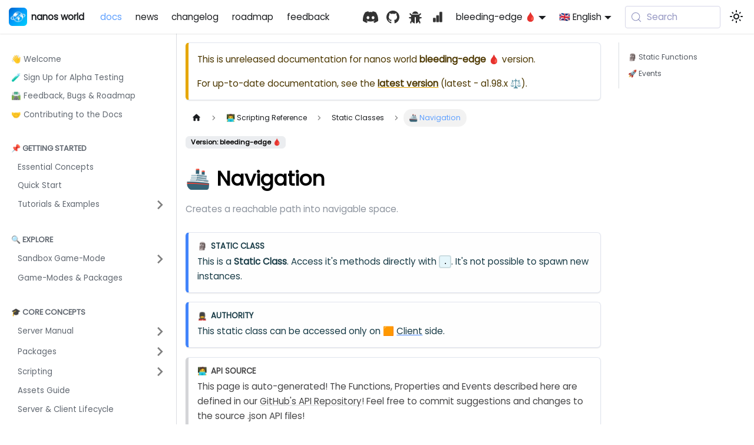

--- FILE ---
content_type: text/html; charset=utf-8
request_url: https://docs.nanos-world.com/docs/next/scripting-reference/static-classes/navigation
body_size: 8364
content:
<!doctype html>
<html lang="en" dir="ltr" class="docs-wrapper plugin-docs plugin-id-default docs-version-current docs-doc-page docs-doc-id-scripting-reference/static-classes/navigation" data-has-hydrated="false">
<head>
<meta charset="UTF-8">
<meta name="generator" content="Docusaurus v3.9.2">
<title data-rh="true">🚢 Navigation | nanos world</title><meta data-rh="true" name="viewport" content="width=device-width,initial-scale=1"><meta data-rh="true" name="twitter:card" content="summary_large_image"><meta data-rh="true" property="og:url" content="https://docs.nanos-world.com/docs/next/scripting-reference/static-classes/navigation"><meta data-rh="true" property="og:locale" content="en"><meta data-rh="true" property="og:locale:alternate" content="fr"><meta data-rh="true" property="og:locale:alternate" content="pt_BR"><meta data-rh="true" property="og:locale:alternate" content="de"><meta data-rh="true" name="docusaurus_locale" content="en"><meta data-rh="true" name="docsearch:language" content="en"><meta data-rh="true" name="docusaurus_version" content="current"><meta data-rh="true" name="docusaurus_tag" content="docs-default-current"><meta data-rh="true" name="docsearch:version" content="current"><meta data-rh="true" name="docsearch:docusaurus_tag" content="docs-default-current"><meta data-rh="true" property="og:title" content="🚢 Navigation | nanos world"><meta data-rh="true" name="description" content="Creates a reachable path into navigable space."><meta data-rh="true" property="og:description" content="Creates a reachable path into navigable space."><link data-rh="true" rel="icon" href="/img/favicon.ico"><link data-rh="true" rel="canonical" href="https://docs.nanos-world.com/docs/next/scripting-reference/static-classes/navigation"><link data-rh="true" rel="alternate" href="https://docs.nanos-world.com/docs/next/scripting-reference/static-classes/navigation" hreflang="en"><link data-rh="true" rel="alternate" href="https://docs.nanos-world.com/fr/docs/next/scripting-reference/static-classes/navigation" hreflang="fr"><link data-rh="true" rel="alternate" href="https://docs.nanos-world.com/pt-BR/docs/next/scripting-reference/static-classes/navigation" hreflang="pt-BR"><link data-rh="true" rel="alternate" href="https://docs.nanos-world.com/de/docs/next/scripting-reference/static-classes/navigation" hreflang="de"><link data-rh="true" rel="alternate" href="https://docs.nanos-world.com/docs/next/scripting-reference/static-classes/navigation" hreflang="x-default"><link data-rh="true" rel="preconnect" href="https://2O07FIGQII-dsn.algolia.net" crossorigin="anonymous"><script data-rh="true" type="application/ld+json">{"@context":"https://schema.org","@type":"BreadcrumbList","itemListElement":[{"@type":"ListItem","position":1,"name":"🚢 Navigation","item":"https://docs.nanos-world.com/docs/next/scripting-reference/static-classes/navigation"}]}</script><link rel="alternate" type="application/json" href="/blog/feed.json" title="nanos world JSON Feed">




<link rel="search" type="application/opensearchdescription+xml" title="nanos world" href="/opensearch.xml">



<script src="https://plausible.nanos-world.com/js/script.hash.outbound-links.pageview-props.tagged-events.js" defer="defer" data-domain="docs.nanos-world.com"></script>
<script src="/js/Plausible.js"></script>
<script src="https://storage.ko-fi.com/cdn/scripts/overlay-widget.js"></script>
<script src="/js/Kofi.js"></script>
<script src="/js/img-comparison-slider.js"></script><link rel="stylesheet" href="/assets/css/styles.88bc949e.css">
<script src="/assets/js/runtime~main.b47c8c78.js" defer="defer"></script>
<script src="/assets/js/main.1ecb366d.js" defer="defer"></script>
</head>
<body class="navigation-with-keyboard">
<svg style="display: none;"><defs>
<symbol id="theme-svg-external-link" viewBox="0 0 24 24"><path fill="currentColor" d="M21 13v10h-21v-19h12v2h-10v15h17v-8h2zm3-12h-10.988l4.035 4-6.977 7.07 2.828 2.828 6.977-7.07 4.125 4.172v-11z"/></symbol>
</defs></svg>
<script>!function(){var t=function(){try{return new URLSearchParams(window.location.search).get("docusaurus-theme")}catch(t){}}()||function(){try{return window.localStorage.getItem("theme")}catch(t){}}();document.documentElement.setAttribute("data-theme",t||"light"),document.documentElement.setAttribute("data-theme-choice",t||"light")}(),function(){try{const c=new URLSearchParams(window.location.search).entries();for(var[t,e]of c)if(t.startsWith("docusaurus-data-")){var a=t.replace("docusaurus-data-","data-");document.documentElement.setAttribute(a,e)}}catch(t){}}()</script><div id="__docusaurus"><link rel="preload" as="image" href="/img/nanos-world.png"><link rel="preload" as="image" href="/img/scripting/client-only.svg"><div role="region" aria-label="Skip to main content"><a class="skipToContent_fXgn" href="#__docusaurus_skipToContent_fallback">Skip to main content</a></div><nav aria-label="Main" class="theme-layout-navbar navbar navbar--fixed-top"><div class="navbar__inner"><div class="theme-layout-navbar-left navbar__items"><button aria-label="Toggle navigation bar" aria-expanded="false" class="navbar__toggle clean-btn" type="button"><svg width="30" height="30" viewBox="0 0 30 30" aria-hidden="true"><path stroke="currentColor" stroke-linecap="round" stroke-miterlimit="10" stroke-width="2" d="M4 7h22M4 15h22M4 23h22"></path></svg></button><a href="https://nanos-world.com/" target="_blank" rel="noopener noreferrer" class="navbar__brand"><div class="navbar__logo"><img src="/img/nanos-world.png" alt="nanos world" class="themedComponent_mlkZ themedComponent--light_NVdE"><img src="/img/nanos-world.png" alt="nanos world" class="themedComponent_mlkZ themedComponent--dark_xIcU"></div><b class="navbar__title text--truncate">nanos world</b></a><a aria-current="page" class="navbar__item navbar__link navbar__link--active" href="/docs/next">docs</a><a class="navbar__item navbar__link" href="/blog">news</a><a class="navbar__item navbar__link" href="/changelog">changelog</a><a class="navbar__item navbar__link" href="/roadmap">roadmap</a><a class="navbar__item navbar__link" href="/feedback">feedback</a></div><div class="theme-layout-navbar-right navbar__items navbar__items--right"><a href="https://discord.nanos-world.com" target="_blank" rel="noopener noreferrer" class="navbar__item navbar__link header-right-link header-discord-link" aria-label="Discord"></a><a href="https://github.com/nanos-world" target="_blank" rel="noopener noreferrer" class="navbar__item navbar__link header-right-link header-github-link" aria-label="GitHub repository"></a><a href="https://issues.nanos-world.com" target="_blank" rel="noopener noreferrer" class="navbar__item navbar__link header-right-link header-bugs-link" aria-label="Bugs"></a><a href="https://status.nanos-world.com" target="_blank" rel="noopener noreferrer" class="navbar__item navbar__link header-right-link header-status-link" aria-label="Status"></a><div class="navbar__item dropdown dropdown--hoverable dropdown--right"><a aria-current="page" class="navbar__link active" aria-haspopup="true" aria-expanded="false" role="button" href="/docs/next/scripting-reference/static-classes/navigation">bleeding-edge 🩸</a><ul class="dropdown__menu"><li><a aria-current="page" class="dropdown__link dropdown__link--active" href="/docs/next/scripting-reference/static-classes/navigation">bleeding-edge 🩸</a></li><li><a class="dropdown__link" href="/docs/scripting-reference/static-classes/navigation">latest - a1.98.x ⚖️</a></li></ul></div><div class="navbar__item dropdown dropdown--hoverable dropdown--right"><a href="#" aria-haspopup="true" aria-expanded="false" role="button" class="navbar__link"><svg viewBox="0 0 24 24" width="20" height="20" aria-hidden="true" class="iconLanguage_nlXk"><path fill="currentColor" d="M12.87 15.07l-2.54-2.51.03-.03c1.74-1.94 2.98-4.17 3.71-6.53H17V4h-7V2H8v2H1v1.99h11.17C11.5 7.92 10.44 9.75 9 11.35 8.07 10.32 7.3 9.19 6.69 8h-2c.73 1.63 1.73 3.17 2.98 4.56l-5.09 5.02L4 19l5-5 3.11 3.11.76-2.04zM18.5 10h-2L12 22h2l1.12-3h4.75L21 22h2l-4.5-12zm-2.62 7l1.62-4.33L19.12 17h-3.24z"></path></svg>🇬🇧 English</a><ul class="dropdown__menu"><li><a href="/docs/next/scripting-reference/static-classes/navigation" target="_self" rel="noopener noreferrer" class="dropdown__link dropdown__link--active" lang="en">🇬🇧 English</a></li><li><a href="/fr/docs/next/scripting-reference/static-classes/navigation" target="_self" rel="noopener noreferrer" class="dropdown__link" lang="fr">🇫🇷 Français</a></li><li><a href="/pt-BR/docs/next/scripting-reference/static-classes/navigation" target="_self" rel="noopener noreferrer" class="dropdown__link" lang="pt-BR">🇧🇷 Português (Brasil)</a></li><li><a href="/de/docs/next/scripting-reference/static-classes/navigation" target="_self" rel="noopener noreferrer" class="dropdown__link" lang="de">🇩🇪 Deutsch</a></li><li><a href="https://crowdin.com/project/nanos-world-docs/" target="_blank" rel="noopener noreferrer" class="dropdown__link">Help Us Translate<svg width="12" height="12" aria-label="(opens in new tab)" class="iconExternalLink_nPIU"><use href="#theme-svg-external-link"></use></svg></a></li><li class="crowdin-progress-item"><a title="Help Us Translate" target="_blank" href="https://crowdin.com/project/nanos-world-docs/"><img src="https://badges.crowdin.net/nanos-world-docs/localized.svg"></a></li></ul></div><div class="navbarSearchContainer_Bca1"><button type="button" class="DocSearch DocSearch-Button" aria-label="Search (Meta+k)" aria-keyshortcuts="Meta+k"><span class="DocSearch-Button-Container"><svg width="20" height="20" class="DocSearch-Search-Icon" viewBox="0 0 24 24" aria-hidden="true"><circle cx="11" cy="11" r="8" stroke="currentColor" fill="none" stroke-width="1.4"></circle><path d="m21 21-4.3-4.3" stroke="currentColor" fill="none" stroke-linecap="round" stroke-linejoin="round"></path></svg><span class="DocSearch-Button-Placeholder">Search</span></span><span class="DocSearch-Button-Keys"></span></button></div><div class="toggle_vylO colorModeToggle_DEke"><button class="clean-btn toggleButton_gllP toggleButtonDisabled_aARS" type="button" disabled="" title="system mode" aria-label="Switch between dark and light mode (currently system mode)"><svg viewBox="0 0 24 24" width="24" height="24" aria-hidden="true" class="toggleIcon_g3eP lightToggleIcon_pyhR"><path fill="currentColor" d="M12,9c1.65,0,3,1.35,3,3s-1.35,3-3,3s-3-1.35-3-3S10.35,9,12,9 M12,7c-2.76,0-5,2.24-5,5s2.24,5,5,5s5-2.24,5-5 S14.76,7,12,7L12,7z M2,13l2,0c0.55,0,1-0.45,1-1s-0.45-1-1-1l-2,0c-0.55,0-1,0.45-1,1S1.45,13,2,13z M20,13l2,0c0.55,0,1-0.45,1-1 s-0.45-1-1-1l-2,0c-0.55,0-1,0.45-1,1S19.45,13,20,13z M11,2v2c0,0.55,0.45,1,1,1s1-0.45,1-1V2c0-0.55-0.45-1-1-1S11,1.45,11,2z M11,20v2c0,0.55,0.45,1,1,1s1-0.45,1-1v-2c0-0.55-0.45-1-1-1C11.45,19,11,19.45,11,20z M5.99,4.58c-0.39-0.39-1.03-0.39-1.41,0 c-0.39,0.39-0.39,1.03,0,1.41l1.06,1.06c0.39,0.39,1.03,0.39,1.41,0s0.39-1.03,0-1.41L5.99,4.58z M18.36,16.95 c-0.39-0.39-1.03-0.39-1.41,0c-0.39,0.39-0.39,1.03,0,1.41l1.06,1.06c0.39,0.39,1.03,0.39,1.41,0c0.39-0.39,0.39-1.03,0-1.41 L18.36,16.95z M19.42,5.99c0.39-0.39,0.39-1.03,0-1.41c-0.39-0.39-1.03-0.39-1.41,0l-1.06,1.06c-0.39,0.39-0.39,1.03,0,1.41 s1.03,0.39,1.41,0L19.42,5.99z M7.05,18.36c0.39-0.39,0.39-1.03,0-1.41c-0.39-0.39-1.03-0.39-1.41,0l-1.06,1.06 c-0.39,0.39-0.39,1.03,0,1.41s1.03,0.39,1.41,0L7.05,18.36z"></path></svg><svg viewBox="0 0 24 24" width="24" height="24" aria-hidden="true" class="toggleIcon_g3eP darkToggleIcon_wfgR"><path fill="currentColor" d="M9.37,5.51C9.19,6.15,9.1,6.82,9.1,7.5c0,4.08,3.32,7.4,7.4,7.4c0.68,0,1.35-0.09,1.99-0.27C17.45,17.19,14.93,19,12,19 c-3.86,0-7-3.14-7-7C5,9.07,6.81,6.55,9.37,5.51z M12,3c-4.97,0-9,4.03-9,9s4.03,9,9,9s9-4.03,9-9c0-0.46-0.04-0.92-0.1-1.36 c-0.98,1.37-2.58,2.26-4.4,2.26c-2.98,0-5.4-2.42-5.4-5.4c0-1.81,0.89-3.42,2.26-4.4C12.92,3.04,12.46,3,12,3L12,3z"></path></svg><svg viewBox="0 0 24 24" width="24" height="24" aria-hidden="true" class="toggleIcon_g3eP systemToggleIcon_QzmC"><path fill="currentColor" d="m12 21c4.971 0 9-4.029 9-9s-4.029-9-9-9-9 4.029-9 9 4.029 9 9 9zm4.95-13.95c1.313 1.313 2.05 3.093 2.05 4.95s-0.738 3.637-2.05 4.95c-1.313 1.313-3.093 2.05-4.95 2.05v-14c1.857 0 3.637 0.737 4.95 2.05z"></path></svg></button></div></div></div><div role="presentation" class="navbar-sidebar__backdrop"></div></nav><div id="__docusaurus_skipToContent_fallback" class="theme-layout-main main-wrapper mainWrapper_z2l0"><div class="docsWrapper_hBAB"><button aria-label="Scroll back to top" class="clean-btn theme-back-to-top-button backToTopButton_sjWU" type="button"></button><div class="docRoot_UBD9"><aside class="theme-doc-sidebar-container docSidebarContainer_YfHR"><div class="sidebarViewport_aRkj"><div class="sidebar_njMd"><nav aria-label="Docs sidebar" class="menu thin-scrollbar menu_SIkG"><ul class="theme-doc-sidebar-menu menu__list"><li class="theme-doc-sidebar-item-link theme-doc-sidebar-item-link-level-1 menu__list-item"><a class="menu__link" href="/docs/next"><span title="👋 Welcome" class="linkLabel_WmDU">👋 Welcome</span></a></li><li class="theme-doc-sidebar-item-link theme-doc-sidebar-item-link-level-1 menu__list-item"><a class="menu__link" href="/docs/next/signing-up-alpha"><span title="🧪 Sign Up for Alpha Testing" class="linkLabel_WmDU">🧪 Sign Up for Alpha Testing</span></a></li><li class="theme-doc-sidebar-item-link theme-doc-sidebar-item-link-level-1 menu__list-item"><a class="menu__link" href="/docs/next/roadmap"><span title="🛣️ Feedback, Bugs &amp; Roadmap" class="linkLabel_WmDU">🛣️ Feedback, Bugs &amp; Roadmap</span></a></li><li class="theme-doc-sidebar-item-link theme-doc-sidebar-item-link-level-1 menu__list-item"><a class="menu__link" href="/docs/next/contributing-to-the-docs"><span title="🤝 Contributing to the Docs" class="linkLabel_WmDU">🤝 Contributing to the Docs</span></a></li><li class="theme-doc-sidebar-item-category theme-doc-sidebar-item-category-level-1 menu__list-item"><div class="menu__list-item-collapsible"><a class="categoryLink_byQd menu__link"><span title="📌 Getting Started" class="categoryLinkLabel_W154">📌 Getting Started</span></a></div><ul class="menu__list"><li class="theme-doc-sidebar-item-link theme-doc-sidebar-item-link-level-2 menu__list-item"><a class="menu__link" tabindex="0" href="/docs/next/getting-started/essential-concepts"><span title="Essential Concepts" class="linkLabel_WmDU">Essential Concepts</span></a></li><li class="theme-doc-sidebar-item-link theme-doc-sidebar-item-link-level-2 menu__list-item"><a class="menu__link" tabindex="0" href="/docs/next/getting-started/quick-start"><span title="Quick Start" class="linkLabel_WmDU">Quick Start</span></a></li><li class="theme-doc-sidebar-item-category theme-doc-sidebar-item-category-level-2 menu__list-item menu__list-item--collapsed"><div class="menu__list-item-collapsible"><a class="categoryLink_byQd menu__link menu__link--sublist" tabindex="0" href="/docs/next/getting-started/tutorials-and-examples"><span title="Tutorials &amp; Examples" class="categoryLinkLabel_W154">Tutorials &amp; Examples</span></a><button aria-label="Expand sidebar category &#x27;Tutorials &amp; Examples&#x27;" aria-expanded="false" type="button" class="clean-btn menu__caret"></button></div></li></ul></li><li class="theme-doc-sidebar-item-category theme-doc-sidebar-item-category-level-1 menu__list-item"><div class="menu__list-item-collapsible"><a class="categoryLink_byQd menu__link"><span title="🔍 Explore" class="categoryLinkLabel_W154">🔍 Explore</span></a></div><ul class="menu__list"><li class="theme-doc-sidebar-item-category theme-doc-sidebar-item-category-level-2 menu__list-item menu__list-item--collapsed"><div class="menu__list-item-collapsible"><a class="categoryLink_byQd menu__link menu__link--sublist menu__link--sublist-caret" role="button" aria-expanded="false" tabindex="0" href="/docs/next/explore/sandbox-game-mode/spawn-menu"><span title="Sandbox Game-Mode" class="categoryLinkLabel_W154">Sandbox Game-Mode</span></a></div></li><li class="theme-doc-sidebar-item-link theme-doc-sidebar-item-link-level-2 menu__list-item"><a class="menu__link" tabindex="0" href="/docs/next/explore/game-modes-and-packages"><span title="Game-Modes &amp; Packages" class="linkLabel_WmDU">Game-Modes &amp; Packages</span></a></li></ul></li><li class="theme-doc-sidebar-item-category theme-doc-sidebar-item-category-level-1 menu__list-item"><div class="menu__list-item-collapsible"><a class="categoryLink_byQd menu__link"><span title="🎓 Core Concepts" class="categoryLinkLabel_W154">🎓 Core Concepts</span></a></div><ul class="menu__list"><li class="theme-doc-sidebar-item-category theme-doc-sidebar-item-category-level-2 menu__list-item menu__list-item--collapsed"><div class="menu__list-item-collapsible"><a class="categoryLink_byQd menu__link menu__link--sublist menu__link--sublist-caret" role="button" aria-expanded="false" tabindex="0" href="/docs/next/core-concepts/server-manual/server-installation"><span title="Server Manual" class="categoryLinkLabel_W154">Server Manual</span></a></div></li><li class="theme-doc-sidebar-item-category theme-doc-sidebar-item-category-level-2 menu__list-item menu__list-item--collapsed"><div class="menu__list-item-collapsible"><a class="categoryLink_byQd menu__link menu__link--sublist menu__link--sublist-caret" role="button" aria-expanded="false" tabindex="0" href="/docs/next/core-concepts/packages/packages-guide"><span title="Packages" class="categoryLinkLabel_W154">Packages</span></a></div></li><li class="theme-doc-sidebar-item-category theme-doc-sidebar-item-category-level-2 menu__list-item menu__list-item--collapsed"><div class="menu__list-item-collapsible"><a class="categoryLink_byQd menu__link menu__link--sublist menu__link--sublist-caret" role="button" aria-expanded="false" tabindex="0" href="/docs/next/core-concepts/scripting/classes-guide"><span title="Scripting" class="categoryLinkLabel_W154">Scripting</span></a></div></li><li class="theme-doc-sidebar-item-link theme-doc-sidebar-item-link-level-2 menu__list-item"><a class="menu__link" tabindex="0" href="/docs/next/core-concepts/assets"><span title="Assets Guide" class="linkLabel_WmDU">Assets Guide</span></a></li><li class="theme-doc-sidebar-item-link theme-doc-sidebar-item-link-level-2 menu__list-item"><a class="menu__link" tabindex="0" href="/docs/next/core-concepts/server-and-client-lifecycle"><span title="Server &amp; Client Lifecycle" class="linkLabel_WmDU">Server &amp; Client Lifecycle</span></a></li></ul></li><li class="theme-doc-sidebar-item-category theme-doc-sidebar-item-category-level-1 menu__list-item"><div class="menu__list-item-collapsible"><a class="categoryLink_byQd menu__link menu__link--active"><span title="👨‍💻 Scripting Reference" class="categoryLinkLabel_W154">👨‍💻 Scripting Reference</span></a></div><ul class="menu__list"><li class="theme-doc-sidebar-item-category theme-doc-sidebar-item-category-level-2 menu__list-item menu__list-item--collapsed"><div class="menu__list-item-collapsible"><a class="categoryLink_byQd menu__link menu__link--sublist menu__link--sublist-caret" role="button" aria-expanded="false" tabindex="0" href="/docs/next/scripting-reference/classes/billboard"><span title="Classes" class="categoryLinkLabel_W154">Classes</span></a></div></li><li class="theme-doc-sidebar-item-category theme-doc-sidebar-item-category-level-2 menu__list-item"><div class="menu__list-item-collapsible"><a class="categoryLink_byQd menu__link menu__link--sublist menu__link--sublist-caret menu__link--active" role="button" aria-expanded="true" tabindex="0" href="/docs/next/scripting-reference/static-classes/assets"><span title="Static Classes" class="categoryLinkLabel_W154">Static Classes</span></a></div><ul class="menu__list"><li class="theme-doc-sidebar-item-link theme-doc-sidebar-item-link-level-3 menu__list-item"><a class="menu__link" tabindex="0" href="/docs/next/scripting-reference/static-classes/assets"><span title="🍀 Assets" class="linkLabel_WmDU">🍀 Assets</span></a></li><li class="theme-doc-sidebar-item-link theme-doc-sidebar-item-link-level-3 menu__list-item"><a class="menu__link" tabindex="0" href="/docs/next/scripting-reference/static-classes/chat"><span title="💬 Chat" class="linkLabel_WmDU">💬 Chat</span></a></li><li class="theme-doc-sidebar-item-link theme-doc-sidebar-item-link-level-3 menu__list-item"><a class="menu__link" tabindex="0" href="/docs/next/scripting-reference/static-classes/client"><span title="⌨️ Client" class="linkLabel_WmDU">⌨️ Client</span></a></li><li class="theme-doc-sidebar-item-link theme-doc-sidebar-item-link-level-3 menu__list-item"><a class="menu__link" tabindex="0" href="/docs/next/scripting-reference/static-classes/console"><span title="🔤 Console" class="linkLabel_WmDU">🔤 Console</span></a></li><li class="theme-doc-sidebar-item-link theme-doc-sidebar-item-link-level-3 menu__list-item"><a class="menu__link" tabindex="0" href="/docs/next/scripting-reference/static-classes/debug"><span title="🐛 Debug" class="linkLabel_WmDU">🐛 Debug</span></a></li><li class="theme-doc-sidebar-item-link theme-doc-sidebar-item-link-level-3 menu__list-item"><a class="menu__link" tabindex="0" href="/docs/next/scripting-reference/static-classes/discord"><span title="☎️ Discord" class="linkLabel_WmDU">☎️ Discord</span></a></li><li class="theme-doc-sidebar-item-link theme-doc-sidebar-item-link-level-3 menu__list-item"><a class="menu__link" tabindex="0" href="/docs/next/scripting-reference/static-classes/events"><span title="🚩 Events" class="linkLabel_WmDU">🚩 Events</span></a></li><li class="theme-doc-sidebar-item-link theme-doc-sidebar-item-link-level-3 menu__list-item"><a class="menu__link" tabindex="0" href="/docs/next/scripting-reference/static-classes/http"><span title="🌐 HTTP" class="linkLabel_WmDU">🌐 HTTP</span></a></li><li class="theme-doc-sidebar-item-link theme-doc-sidebar-item-link-level-3 menu__list-item"><a class="menu__link" tabindex="0" href="/docs/next/scripting-reference/static-classes/input"><span title="🕹️ Input" class="linkLabel_WmDU">🕹️ Input</span></a></li><li class="theme-doc-sidebar-item-link theme-doc-sidebar-item-link-level-3 menu__list-item"><a class="menu__link" tabindex="0" href="/docs/next/scripting-reference/static-classes/level"><span title="🏝️ Level" class="linkLabel_WmDU">🏝️ Level</span></a></li><li class="theme-doc-sidebar-item-link theme-doc-sidebar-item-link-level-3 menu__list-item"><a class="menu__link menu__link--active" aria-current="page" tabindex="0" href="/docs/next/scripting-reference/static-classes/navigation"><span title="🚢 Navigation" class="linkLabel_WmDU">🚢 Navigation</span></a></li><li class="theme-doc-sidebar-item-link theme-doc-sidebar-item-link-level-3 menu__list-item"><a class="menu__link" tabindex="0" href="/docs/next/scripting-reference/static-classes/package"><span title="📦 Package" class="linkLabel_WmDU">📦 Package</span></a></li><li class="theme-doc-sidebar-item-link theme-doc-sidebar-item-link-level-3 menu__list-item"><a class="menu__link" tabindex="0" href="/docs/next/scripting-reference/static-classes/postprocess"><span title="🖼️ PostProcess" class="linkLabel_WmDU">🖼️ PostProcess</span></a></li><li class="theme-doc-sidebar-item-link theme-doc-sidebar-item-link-level-3 menu__list-item"><a class="menu__link" tabindex="0" href="/docs/next/scripting-reference/static-classes/server"><span title="💻 Server" class="linkLabel_WmDU">💻 Server</span></a></li><li class="theme-doc-sidebar-item-link theme-doc-sidebar-item-link-level-3 menu__list-item"><a class="menu__link" tabindex="0" href="/docs/next/scripting-reference/static-classes/sky"><span title="🌅 Sky" class="linkLabel_WmDU">🌅 Sky</span></a></li><li class="theme-doc-sidebar-item-link theme-doc-sidebar-item-link-level-3 menu__list-item"><a class="menu__link" tabindex="0" href="/docs/next/scripting-reference/static-classes/steam"><span title="🎮 Steam" class="linkLabel_WmDU">🎮 Steam</span></a></li><li class="theme-doc-sidebar-item-link theme-doc-sidebar-item-link-level-3 menu__list-item"><a class="menu__link" tabindex="0" href="/docs/next/scripting-reference/static-classes/timer"><span title="⏱️ Timer" class="linkLabel_WmDU">⏱️ Timer</span></a></li><li class="theme-doc-sidebar-item-link theme-doc-sidebar-item-link-level-3 menu__list-item"><a class="menu__link" tabindex="0" href="/docs/next/scripting-reference/static-classes/trace"><span title="🔍 Trace" class="linkLabel_WmDU">🔍 Trace</span></a></li><li class="theme-doc-sidebar-item-link theme-doc-sidebar-item-link-level-3 menu__list-item"><a class="menu__link" tabindex="0" href="/docs/next/scripting-reference/static-classes/viewport"><span title="📺 Viewport" class="linkLabel_WmDU">📺 Viewport</span></a></li></ul></li><li class="theme-doc-sidebar-item-category theme-doc-sidebar-item-category-level-2 menu__list-item menu__list-item--collapsed"><div class="menu__list-item-collapsible"><a class="categoryLink_byQd menu__link menu__link--sublist menu__link--sublist-caret" role="button" aria-expanded="false" tabindex="0" href="/docs/next/scripting-reference/structs/color"><span title="Structs" class="categoryLinkLabel_W154">Structs</span></a></div></li><li class="theme-doc-sidebar-item-category theme-doc-sidebar-item-category-level-2 menu__list-item menu__list-item--collapsed"><div class="menu__list-item-collapsible"><a class="categoryLink_byQd menu__link menu__link--sublist menu__link--sublist-caret" role="button" aria-expanded="false" tabindex="0" href="/docs/next/scripting-reference/utility-libraries/json"><span title="Utility Classes" class="categoryLinkLabel_W154">Utility Classes</span></a></div></li><li class="theme-doc-sidebar-item-category theme-doc-sidebar-item-category-level-2 menu__list-item menu__list-item--collapsed"><div class="menu__list-item-collapsible"><a class="categoryLink_byQd menu__link menu__link--sublist menu__link--sublist-caret" role="button" aria-expanded="false" tabindex="0" href="/docs/next/scripting-reference/standard-libraries/math"><span title="Standard Libraries" class="categoryLinkLabel_W154">Standard Libraries</span></a></div></li><li class="theme-doc-sidebar-item-category theme-doc-sidebar-item-category-level-2 menu__list-item menu__list-item--collapsed"><div class="menu__list-item-collapsible"><a class="categoryLink_byQd menu__link menu__link--sublist menu__link--sublist-caret" role="button" aria-expanded="false" tabindex="0" href="/docs/next/scripting-reference/glossary/basic-types"><span title="Glossary" class="categoryLinkLabel_W154">Glossary</span></a></div></li></ul></li><li class="theme-doc-sidebar-item-category theme-doc-sidebar-item-category-level-1 menu__list-item"><div class="menu__list-item-collapsible"><a class="categoryLink_byQd menu__link"><span title="🎨 Assets &amp; Modding" class="categoryLinkLabel_W154">🎨 Assets &amp; Modding</span></a></div><ul class="menu__list"><li class="theme-doc-sidebar-item-category theme-doc-sidebar-item-category-level-2 menu__list-item menu__list-item--collapsed"><div class="menu__list-item-collapsible"><a class="categoryLink_byQd menu__link menu__link--sublist menu__link--sublist-caret" role="button" aria-expanded="false" tabindex="0" href="/docs/next/assets-modding/creating-assets/setting-up-ue"><span title="Importing Custom Assets" class="categoryLinkLabel_W154">Importing Custom Assets</span></a></div></li><li class="theme-doc-sidebar-item-category theme-doc-sidebar-item-category-level-2 menu__list-item menu__list-item--collapsed"><div class="menu__list-item-collapsible"><a class="categoryLink_byQd menu__link menu__link--sublist menu__link--sublist-caret" role="button" aria-expanded="false" tabindex="0" href="/docs/next/assets-modding/default-asset-pack/default-assets-list"><span title="Default Asset Pack" class="categoryLinkLabel_W154">Default Asset Pack</span></a></div></li><li class="theme-doc-sidebar-item-category theme-doc-sidebar-item-category-level-2 menu__list-item menu__list-item--collapsed"><div class="menu__list-item-collapsible"><a class="categoryLink_byQd menu__link menu__link--sublist menu__link--sublist-caret" role="button" aria-expanded="false" tabindex="0" href="/docs/next/assets-modding/forge/setup"><span title="Forge Plugin" class="categoryLinkLabel_W154">Forge Plugin</span></a></div></li><li class="theme-doc-sidebar-item-link theme-doc-sidebar-item-link-level-2 menu__list-item"><a class="menu__link" tabindex="0" href="/docs/next/assets-modding/whitelisted-ue-plugins"><span title="Whitelisted UE Plugins" class="linkLabel_WmDU">Whitelisted UE Plugins</span></a></li></ul></li><li class="theme-doc-sidebar-item-category theme-doc-sidebar-item-category-level-1 menu__list-item"><div class="menu__list-item-collapsible"><a class="categoryLink_byQd menu__link"><span title="🛒 Vault &amp; Store" class="categoryLinkLabel_W154">🛒 Vault &amp; Store</span></a></div><ul class="menu__list"><li class="theme-doc-sidebar-item-link theme-doc-sidebar-item-link-level-2 menu__list-item"><a class="menu__link" tabindex="0" href="/docs/next/vault-and-store/store"><span title="Store" class="linkLabel_WmDU">Store</span></a></li><li class="theme-doc-sidebar-item-link theme-doc-sidebar-item-link-level-2 menu__list-item"><a class="menu__link" tabindex="0" href="/docs/next/vault-and-store/vault"><span title="Vault" class="linkLabel_WmDU">Vault</span></a></li></ul></li></ul></nav></div></div></aside><main class="docMainContainer_TBSr"><div class="container padding-top--md padding-bottom--lg"><div class="row"><div class="col docItemCol_VOVn"><div class="theme-doc-version-banner alert alert--warning margin-bottom--md" role="alert"><div>This is unreleased documentation for <!-- -->nanos world<!-- --> <b>bleeding-edge 🩸</b> version.</div><div class="margin-top--md">For up-to-date documentation, see the <b><a href="/docs/scripting-reference/static-classes/navigation">latest version</a></b> (<!-- -->latest - a1.98.x ⚖️<!-- -->).</div></div><div class="docItemContainer_Djhp"><article><nav class="theme-doc-breadcrumbs breadcrumbsContainer_Z_bl" aria-label="Breadcrumbs"><ul class="breadcrumbs"><li class="breadcrumbs__item"><a aria-label="Home page" class="breadcrumbs__link" href="/"><svg viewBox="0 0 24 24" class="breadcrumbHomeIcon_YNFT"><path d="M10 19v-5h4v5c0 .55.45 1 1 1h3c.55 0 1-.45 1-1v-7h1.7c.46 0 .68-.57.33-.87L12.67 3.6c-.38-.34-.96-.34-1.34 0l-8.36 7.53c-.34.3-.13.87.33.87H5v7c0 .55.45 1 1 1h3c.55 0 1-.45 1-1z" fill="currentColor"></path></svg></a></li><li class="breadcrumbs__item"><span class="breadcrumbs__link">👨‍💻 Scripting Reference</span></li><li class="breadcrumbs__item"><span class="breadcrumbs__link">Static Classes</span></li><li class="breadcrumbs__item breadcrumbs__item--active"><span class="breadcrumbs__link">🚢 Navigation</span></li></ul></nav><span class="theme-doc-version-badge badge badge--secondary">Version: bleeding-edge 🩸</span><div class="tocCollapsible_ETCw theme-doc-toc-mobile tocMobile_ITEo"><button type="button" class="clean-btn tocCollapsibleButton_TO0P">On this page</button></div><div class="theme-doc-markdown markdown"><header><h1>🚢 Navigation</h1></header><p>Creates a reachable path into navigable space.</p><div class="theme-admonition theme-admonition-info admonition_xJq3 alert alert--info"><div class="admonitionHeading_Gvgb"><span class="admonitionIcon_Rf37">🗿</span>Static Class</div><div class="admonitionContent_BuS1">This is a <b>Static Class</b>. Access it&#x27;s methods directly with <code>.</code>. It&#x27;s not possible to spawn new instances.</div></div><div class="theme-admonition theme-admonition-info admonition_xJq3 alert alert--info"><div class="admonitionHeading_Gvgb"><span class="admonitionIcon_Rf37">💂</span>Authority</div><div class="admonitionContent_BuS1">This static class can be accessed only on 🟧 <a href="/docs/next/core-concepts/scripting/authority-concepts">Client</a> side.</div></div><div class="theme-admonition theme-admonition-note admonition_xJq3 alert alert--secondary"><div class="admonitionHeading_Gvgb"><span class="admonitionIcon_Rf37">🧑‍💻</span>API Source</div><div class="admonitionContent_BuS1">This page is auto-generated! The Functions, Properties and Events described here are defined in our <a href="https://github.com/nanos-world/api/blob/main/StaticClasses/Navigation.json">GitHub&#x27;s API Repository</a>! Feel free to commit suggestions and changes to the source .json API files!</div></div><hr>
<h2 class="anchor anchorTargetStickyNavbar_Vzrq" id="static-functions">🗿 Static Functions<a href="#static-functions" class="hash-link" aria-label="Direct link to 🗿 Static Functions" title="Direct link to 🗿 Static Functions" translate="no">​</a></h2>
<div class="table-wrapper"><table><thead><tr><th></th><th>Returns</th><th>Name</th><th>Description</th></tr></thead><tbody><tr><td width="50px"><a class="authority-availability" href="/docs/next/core-concepts/scripting/authority-concepts#methods-and-events-availability"><img src="/img/scripting/client-only.svg" title="Client Only"></a></td><td><span><a href="/docs/next/scripting-reference/glossary/basic-types#table">table</a></span></td><td><b><a class="hover-link" href="/docs/next/scripting-reference/static-classes/navigation#static-function-findpathtolocation"><code>FindPathToLocation</code></a></b></td><td style="word-break:break-word">Finds a Path given Start and End location</td></tr><tr><td width="50px"><a class="authority-availability" href="/docs/next/core-concepts/scripting/authority-concepts#methods-and-events-availability"><img src="/img/scripting/client-only.svg" title="Client Only"></a></td><td><span><a class="hover-link" href="/docs/next/scripting-reference/structs/vector">Vector</a></span></td><td><b><a class="hover-link" href="/docs/next/scripting-reference/static-classes/navigation#static-function-getrandompointinnavigableradius"><code>GetRandomPointInNavigableRadius</code></a></b></td><td style="word-break:break-word">Finds random, point in navigable space restricted to Radius around Origin. Resulting location is not tested for reachability from the Origin</td></tr><tr><td width="50px"><a class="authority-availability" href="/docs/next/core-concepts/scripting/authority-concepts#methods-and-events-availability"><img src="/img/scripting/client-only.svg" title="Client Only"></a></td><td><span><a class="hover-link" href="/docs/next/scripting-reference/structs/vector">Vector</a></span></td><td><b><a class="hover-link" href="/docs/next/scripting-reference/static-classes/navigation#static-function-getrandomreachablepointinradius"><code>GetRandomReachablePointInRadius</code></a></b></td><td style="word-break:break-word">Finds random, reachable point in navigable space restricted to radius around origin</td></tr></tbody></table></div><hr><h3 id="static-function-findpathtolocation" class="custom-anchor"><a class="authority-availability" href="/docs/next/core-concepts/scripting/authority-concepts#methods-and-events-availability"><img src="/img/scripting/client-only.svg" title="Client Only"></a><code>FindPathToLocation</code><a class="hash-link" href="#static-function-findpathtolocation" aria-label="Direct Link to FindPathToLocation" title="Direct Link to FindPathToLocation" translate="no"></a></h3><blockquote><span>Finds a Path given Start and End location (only if map has a NavMesh)</span></blockquote><p class="function-return">— Returns <span><a href="/docs/next/scripting-reference/glossary/basic-types#table">table</a></span> (<span class="hover-link">with this format</span>)<!-- -->.</p><div class="language-lua codeBlockContainer_Ckt0 theme-code-block" style="--prism-color:#000000;--prism-background-color:#ffffff"><div class="codeBlockContent_QJqH"><pre tabindex="0" class="prism-code language-lua codeBlock_bY9V thin-scrollbar" style="color:#000000;background-color:#ffffff"><code class="codeBlockLines_e6Vv"><span class="token-line" style="color:#000000"><span class="token keyword" style="color:rgb(0, 0, 255)">local</span><span class="token plain"> ret </span><span class="token operator" style="color:rgb(0, 0, 0)">=</span><span class="token plain"> Navigation</span><span class="token punctuation" style="color:rgb(4, 81, 165)">.</span><span class="token function" style="color:rgb(0, 0, 255)">FindPathToLocation</span><span class="token punctuation" style="color:rgb(4, 81, 165)">(</span><span class="token plain">start_location</span><span class="token punctuation" style="color:rgb(4, 81, 165)">,</span><span class="token plain"> end_location</span><span class="token punctuation" style="color:rgb(4, 81, 165)">)</span><br></span></code></pre></div></div><div class="table-wrapper"><table><thead><tr><th>Type</th><th>Parameter</th><th>Default</th><th>Description</th></tr></thead><tbody><tr><td><span><a class="hover-link" href="/docs/next/scripting-reference/structs/vector">Vector</a></span></td><td><code>start_location</code></td><td style="white-space:nowrap"><span class="subtle-description"> <!-- -->Required parameter<!-- --> </span></td><td><span style="word-break:break-word"><span class="subtle-description">No description provided</span></span> <!-- --> </td></tr><tr><td><span><a class="hover-link" href="/docs/next/scripting-reference/structs/vector">Vector</a></span></td><td><code>end_location</code></td><td style="white-space:nowrap"><span class="subtle-description"> <!-- -->Required parameter<!-- --> </span></td><td><span style="word-break:break-word"><span class="subtle-description">No description provided</span></span> <!-- --> </td></tr></tbody></table></div><hr><h3 id="static-function-getrandompointinnavigableradius" class="custom-anchor"><a class="authority-availability" href="/docs/next/core-concepts/scripting/authority-concepts#methods-and-events-availability"><img src="/img/scripting/client-only.svg" title="Client Only"></a><code>GetRandomPointInNavigableRadius</code><a class="hash-link" href="#static-function-getrandompointinnavigableradius" aria-label="Direct Link to GetRandomPointInNavigableRadius" title="Direct Link to GetRandomPointInNavigableRadius" translate="no"></a></h3><blockquote><span>Finds random, point in navigable space restricted to Radius around Origin. Resulting location is not tested for reachability from the Origin (only if map has a NavMesh)</span></blockquote><p class="function-return">— Returns <span><a class="hover-link" href="/docs/next/scripting-reference/structs/vector">Vector</a></span> (<!-- -->The random point<!-- -->)<!-- -->.</p><div class="language-lua codeBlockContainer_Ckt0 theme-code-block" style="--prism-color:#000000;--prism-background-color:#ffffff"><div class="codeBlockContent_QJqH"><pre tabindex="0" class="prism-code language-lua codeBlock_bY9V thin-scrollbar" style="color:#000000;background-color:#ffffff"><code class="codeBlockLines_e6Vv"><span class="token-line" style="color:#000000"><span class="token keyword" style="color:rgb(0, 0, 255)">local</span><span class="token plain"> ret </span><span class="token operator" style="color:rgb(0, 0, 0)">=</span><span class="token plain"> Navigation</span><span class="token punctuation" style="color:rgb(4, 81, 165)">.</span><span class="token function" style="color:rgb(0, 0, 255)">GetRandomPointInNavigableRadius</span><span class="token punctuation" style="color:rgb(4, 81, 165)">(</span><span class="token plain">origin</span><span class="token punctuation" style="color:rgb(4, 81, 165)">,</span><span class="token plain"> radius</span><span class="token punctuation" style="color:rgb(4, 81, 165)">)</span><br></span></code></pre></div></div><div class="table-wrapper"><table><thead><tr><th>Type</th><th>Parameter</th><th>Default</th><th>Description</th></tr></thead><tbody><tr><td><span><a class="hover-link" href="/docs/next/scripting-reference/structs/vector">Vector</a></span></td><td><code>origin</code></td><td style="white-space:nowrap"><span class="subtle-description"> <!-- -->Required parameter<!-- --> </span></td><td><span style="word-break:break-word"><span class="subtle-description">No description provided</span></span> <!-- --> </td></tr><tr><td><span><a href="/docs/next/scripting-reference/glossary/basic-types#float">float</a></span></td><td><code>radius</code></td><td style="white-space:nowrap"><span class="subtle-description"> <!-- -->Required parameter<!-- --> </span></td><td><span style="word-break:break-word"><span class="subtle-description">No description provided</span></span> <!-- --> </td></tr></tbody></table></div><hr><h3 id="static-function-getrandomreachablepointinradius" class="custom-anchor"><a class="authority-availability" href="/docs/next/core-concepts/scripting/authority-concepts#methods-and-events-availability"><img src="/img/scripting/client-only.svg" title="Client Only"></a><code>GetRandomReachablePointInRadius</code><a class="hash-link" href="#static-function-getrandomreachablepointinradius" aria-label="Direct Link to GetRandomReachablePointInRadius" title="Direct Link to GetRandomReachablePointInRadius" translate="no"></a></h3><blockquote><span>Finds random, reachable point in navigable space restricted to radius around origin (only if map has a NavMesh)</span></blockquote><p class="function-return">— Returns <span><a class="hover-link" href="/docs/next/scripting-reference/structs/vector">Vector</a></span> (<!-- -->The random point<!-- -->)<!-- -->.</p><div class="language-lua codeBlockContainer_Ckt0 theme-code-block" style="--prism-color:#000000;--prism-background-color:#ffffff"><div class="codeBlockContent_QJqH"><pre tabindex="0" class="prism-code language-lua codeBlock_bY9V thin-scrollbar" style="color:#000000;background-color:#ffffff"><code class="codeBlockLines_e6Vv"><span class="token-line" style="color:#000000"><span class="token keyword" style="color:rgb(0, 0, 255)">local</span><span class="token plain"> ret </span><span class="token operator" style="color:rgb(0, 0, 0)">=</span><span class="token plain"> Navigation</span><span class="token punctuation" style="color:rgb(4, 81, 165)">.</span><span class="token function" style="color:rgb(0, 0, 255)">GetRandomReachablePointInRadius</span><span class="token punctuation" style="color:rgb(4, 81, 165)">(</span><span class="token plain">origin</span><span class="token punctuation" style="color:rgb(4, 81, 165)">,</span><span class="token plain"> radius</span><span class="token punctuation" style="color:rgb(4, 81, 165)">)</span><br></span></code></pre></div></div><div class="table-wrapper"><table><thead><tr><th>Type</th><th>Parameter</th><th>Default</th><th>Description</th></tr></thead><tbody><tr><td><span><a class="hover-link" href="/docs/next/scripting-reference/structs/vector">Vector</a></span></td><td><code>origin</code></td><td style="white-space:nowrap"><span class="subtle-description"> <!-- -->Required parameter<!-- --> </span></td><td><span style="word-break:break-word"><span class="subtle-description">No description provided</span></span> <!-- --> </td></tr><tr><td><span><a href="/docs/next/scripting-reference/glossary/basic-types#float">float</a></span></td><td><code>radius</code></td><td style="white-space:nowrap"><span class="subtle-description"> <!-- -->Required parameter<!-- --> </span></td><td><span style="word-break:break-word"><span class="subtle-description">No description provided</span></span> <!-- --> </td></tr></tbody></table></div>
<h2 class="anchor anchorTargetStickyNavbar_Vzrq" id="events">🚀 Events<a href="#events" class="hash-link" aria-label="Direct link to 🚀 Events" title="Direct link to 🚀 Events" translate="no">​</a></h2>
<p class="subtle-description">This class doesn&#x27;t have own events.</p></div><footer class="theme-doc-footer docusaurus-mt-lg"><div class="row margin-top--sm theme-doc-footer-tags-row"><div class="col"><b>Tags:</b><ul class="tags_jXut padding--none margin-left--sm"><li class="tag_QGVx"><a rel="tag" class="tag_zVej tagRegular_sFm0" href="/docs/next/tags/static-class">static-class</a></li></ul></div></div><div class="row margin-top--sm theme-doc-footer-edit-meta-row"><div class="col noPrint_WFHX"><a href="https://github.com/nanos-world/docs/edit/master/docs/scripting-reference/static-classes/navigation.mdx" target="_blank" rel="noopener noreferrer" class="theme-edit-this-page"><svg fill="currentColor" height="20" width="20" viewBox="0 0 40 40" class="iconEdit_Z9Sw" aria-hidden="true"><g><path d="m34.5 11.7l-3 3.1-6.3-6.3 3.1-3q0.5-0.5 1.2-0.5t1.1 0.5l3.9 3.9q0.5 0.4 0.5 1.1t-0.5 1.2z m-29.5 17.1l18.4-18.5 6.3 6.3-18.4 18.4h-6.3v-6.2z"></path></g></svg>Edit this page</a></div><div class="col lastUpdated_JAkA"><span class="theme-last-updated">Last updated<!-- --> on <b><time datetime="2023-01-04T12:50:24.000Z" itemprop="dateModified">Jan 4, 2023</time></b> by <b>Gabriel T. Nardy</b></span></div></div></footer></article><nav class="docusaurus-mt-lg pagination-nav" aria-label="Docs pages"><a class="pagination-nav__link pagination-nav__link--prev" href="/docs/next/scripting-reference/static-classes/level"><div class="pagination-nav__sublabel">Previous</div><div class="pagination-nav__label">🏝️ Level</div></a><a class="pagination-nav__link pagination-nav__link--next" href="/docs/next/scripting-reference/static-classes/package"><div class="pagination-nav__sublabel">Next</div><div class="pagination-nav__label">📦 Package</div></a></nav></div></div><div class="col col--3"><div class="tableOfContents_bqdL thin-scrollbar theme-doc-toc-desktop"><ul class="table-of-contents table-of-contents__left-border"><li><a href="#static-functions" class="table-of-contents__link toc-highlight">🗿 Static Functions</a></li><li><a href="#events" class="table-of-contents__link toc-highlight">🚀 Events</a></li></ul></div></div></div></div></main></div></div></div><footer class="theme-layout-footer footer"><div class="container container-fluid"><div class="footer__links text--center"><div class="footer__links"><a href="https://gohorsestudios.com/tos" target="_blank" rel="noopener noreferrer" class="footer__link-item">Terms of Service<svg width="13.5" height="13.5" aria-label="(opens in new tab)" class="iconExternalLink_nPIU"><use href="#theme-svg-external-link"></use></svg></a><span class="footer__link-separator">·</span><a href="https://gohorsestudios.com/privacy" target="_blank" rel="noopener noreferrer" class="footer__link-item">Privacy<svg width="13.5" height="13.5" aria-label="(opens in new tab)" class="iconExternalLink_nPIU"><use href="#theme-svg-external-link"></use></svg></a><span class="footer__link-separator">·</span><a href="https://gohorsestudios.com/imprint" target="_blank" rel="noopener noreferrer" class="footer__link-item">Imprint<svg width="13.5" height="13.5" aria-label="(opens in new tab)" class="iconExternalLink_nPIU"><use href="#theme-svg-external-link"></use></svg></a></div></div><div class="footer__bottom text--center"><div class="footer__copyright">© 2026 Go Horse Studios.</div></div></div></footer></div>
</body>
</html>

--- FILE ---
content_type: application/javascript; charset=utf-8
request_url: https://docs.nanos-world.com/assets/js/main.1ecb366d.js
body_size: 187022
content:
/*! For license information please see main.1ecb366d.js.LICENSE.txt */
(self.webpackChunkdocs_docusaurus=self.webpackChunkdocs_docusaurus||[]).push([[38792],{205:(e,t,n)=>{"use strict";n.d(t,{A:()=>r});var a=n(96540);const r=n(38193).A.canUseDOM?a.useLayoutEffect:a.useEffect},2694:(e,t,n)=>{"use strict";var a=n(6925);function r(){}function s(){}s.resetWarningCache=r,e.exports=function(){function e(e,t,n,r,s,o){if(o!==a){var i=new Error("Calling PropTypes validators directly is not supported by the `prop-types` package. Use PropTypes.checkPropTypes() to call them. Read more at http://fb.me/use-check-prop-types");throw i.name="Invariant Violation",i}}function t(){return e}e.isRequired=e;var n={array:e,bigint:e,bool:e,func:e,number:e,object:e,string:e,symbol:e,any:e,arrayOf:t,element:e,elementType:e,instanceOf:t,node:e,objectOf:t,oneOf:t,oneOfType:t,shape:t,exact:t,checkPropTypes:s,resetWarningCache:r};return n.PropTypes=n,n}},2833:e=>{e.exports=function(e,t,n,a){var r=n?n.call(a,e,t):void 0;if(void 0!==r)return!!r;if(e===t)return!0;if("object"!=typeof e||!e||"object"!=typeof t||!t)return!1;var s=Object.keys(e),o=Object.keys(t);if(s.length!==o.length)return!1;for(var i=Object.prototype.hasOwnProperty.bind(t),c=0;c<s.length;c++){var l=s[c];if(!i(l))return!1;var d=e[l],u=t[l];if(!1===(r=n?n.call(a,d,u,l):void 0)||void 0===r&&d!==u)return!1}return!0}},2967:(e,t,n)=>{"use strict";n.d(t,{C:()=>a});const a="default"},4146:(e,t,n)=>{"use strict";var a=n(44363),r={childContextTypes:!0,contextType:!0,contextTypes:!0,defaultProps:!0,displayName:!0,getDefaultProps:!0,getDerivedStateFromError:!0,getDerivedStateFromProps:!0,mixins:!0,propTypes:!0,type:!0},s={name:!0,length:!0,prototype:!0,caller:!0,callee:!0,arguments:!0,arity:!0},o={$$typeof:!0,compare:!0,defaultProps:!0,displayName:!0,propTypes:!0,type:!0},i={};function c(e){return a.isMemo(e)?o:i[e.$$typeof]||r}i[a.ForwardRef]={$$typeof:!0,render:!0,defaultProps:!0,displayName:!0,propTypes:!0},i[a.Memo]=o;var l=Object.defineProperty,d=Object.getOwnPropertyNames,u=Object.getOwnPropertySymbols,p=Object.getOwnPropertyDescriptor,f=Object.getPrototypeOf,g=Object.prototype;e.exports=function e(t,n,a){if("string"!=typeof n){if(g){var r=f(n);r&&r!==g&&e(t,r,a)}var o=d(n);u&&(o=o.concat(u(n)));for(var i=c(t),m=c(n),h=0;h<o.length;++h){var b=o[h];if(!(s[b]||a&&a[b]||m&&m[b]||i&&i[b])){var y=p(n,b);try{l(t,b,y)}catch(v){}}}}return t}},4477:(e,t)=>{"use strict";function n(e,t){var n=e.length;e.push(t);e:for(;0<n;){var a=n-1>>>1,r=e[a];if(!(0<s(r,t)))break e;e[a]=t,e[n]=r,n=a}}function a(e){return 0===e.length?null:e[0]}function r(e){if(0===e.length)return null;var t=e[0],n=e.pop();if(n!==t){e[0]=n;e:for(var a=0,r=e.length,o=r>>>1;a<o;){var i=2*(a+1)-1,c=e[i],l=i+1,d=e[l];if(0>s(c,n))l<r&&0>s(d,c)?(e[a]=d,e[l]=n,a=l):(e[a]=c,e[i]=n,a=i);else{if(!(l<r&&0>s(d,n)))break e;e[a]=d,e[l]=n,a=l}}}return t}function s(e,t){var n=e.sortIndex-t.sortIndex;return 0!==n?n:e.id-t.id}if(t.unstable_now=void 0,"object"==typeof performance&&"function"==typeof performance.now){var o=performance;t.unstable_now=function(){return o.now()}}else{var i=Date,c=i.now();t.unstable_now=function(){return i.now()-c}}var l=[],d=[],u=1,p=null,f=3,g=!1,m=!1,h=!1,b=!1,y="function"==typeof setTimeout?setTimeout:null,v="function"==typeof clearTimeout?clearTimeout:null,x="undefined"!=typeof setImmediate?setImmediate:null;function _(e){for(var t=a(d);null!==t;){if(null===t.callback)r(d);else{if(!(t.startTime<=e))break;r(d),t.sortIndex=t.expirationTime,n(l,t)}t=a(d)}}function w(e){if(h=!1,_(e),!m)if(null!==a(l))m=!0,S||(S=!0,k());else{var t=a(d);null!==t&&O(w,t.startTime-e)}}var k,S=!1,E=-1,T=5,A=-1;function C(){return!!b||!(t.unstable_now()-A<T)}function j(){if(b=!1,S){var e=t.unstable_now();A=e;var n=!0;try{e:{m=!1,h&&(h=!1,v(E),E=-1),g=!0;var s=f;try{t:{for(_(e),p=a(l);null!==p&&!(p.expirationTime>e&&C());){var o=p.callback;if("function"==typeof o){p.callback=null,f=p.priorityLevel;var i=o(p.expirationTime<=e);if(e=t.unstable_now(),"function"==typeof i){p.callback=i,_(e),n=!0;break t}p===a(l)&&r(l),_(e)}else r(l);p=a(l)}if(null!==p)n=!0;else{var c=a(d);null!==c&&O(w,c.startTime-e),n=!1}}break e}finally{p=null,f=s,g=!1}n=void 0}}finally{n?k():S=!1}}}if("function"==typeof x)k=function(){x(j)};else if("undefined"!=typeof MessageChannel){var P=new MessageChannel,L=P.port2;P.port1.onmessage=j,k=function(){L.postMessage(null)}}else k=function(){y(j,0)};function O(e,n){E=y(function(){e(t.unstable_now())},n)}t.unstable_IdlePriority=5,t.unstable_ImmediatePriority=1,t.unstable_LowPriority=4,t.unstable_NormalPriority=3,t.unstable_Profiling=null,t.unstable_UserBlockingPriority=2,t.unstable_cancelCallback=function(e){e.callback=null},t.unstable_forceFrameRate=function(e){0>e||125<e?console.error("forceFrameRate takes a positive int between 0 and 125, forcing frame rates higher than 125 fps is not supported"):T=0<e?Math.floor(1e3/e):5},t.unstable_getCurrentPriorityLevel=function(){return f},t.unstable_next=function(e){switch(f){case 1:case 2:case 3:var t=3;break;default:t=f}var n=f;f=t;try{return e()}finally{f=n}},t.unstable_requestPaint=function(){b=!0},t.unstable_runWithPriority=function(e,t){switch(e){case 1:case 2:case 3:case 4:case 5:break;default:e=3}var n=f;f=e;try{return t()}finally{f=n}},t.unstable_scheduleCallback=function(e,r,s){var o=t.unstable_now();switch("object"==typeof s&&null!==s?s="number"==typeof(s=s.delay)&&0<s?o+s:o:s=o,e){case 1:var i=-1;break;case 2:i=250;break;case 5:i=1073741823;break;case 4:i=1e4;break;default:i=5e3}return e={id:u++,callback:r,priorityLevel:e,startTime:s,expirationTime:i=s+i,sortIndex:-1},s>o?(e.sortIndex=s,n(d,e),null===a(l)&&e===a(d)&&(h?(v(E),E=-1):h=!0,O(w,s-o))):(e.sortIndex=i,n(l,e),m||g||(m=!0,S||(S=!0,k()))),e},t.unstable_shouldYield=C,t.unstable_wrapCallback=function(e){var t=f;return function(){var n=f;f=t;try{return e.apply(this,arguments)}finally{f=n}}}},4784:(e,t,n)=>{"use strict";n.r(t),n.d(t,{default:()=>a});const a={title:"nanos world",tagline:"nanos world",url:"https://docs.nanos-world.com",baseUrl:"/",onBrokenLinks:"warn",favicon:"img/favicon.ico",organizationName:"nanos-world",projectName:"docs",trailingSlash:!1,i18n:{defaultLocale:"en",locales:["en","fr","pt-BR","de"],localeConfigs:{en:{label:"\ud83c\uddec\ud83c\udde7 English"},"pt-BR":{label:"\ud83c\udde7\ud83c\uddf7 Portugu\xeas (Brasil)"},de:{label:"\ud83c\udde9\ud83c\uddea Deutsch"},fr:{label:"\ud83c\uddeb\ud83c\uddf7 Fran\xe7ais"}},path:"i18n"},staticDirectories:["public","static"],themeConfig:{navbar:{title:"nanos world",logo:{alt:"nanos world",src:"img/nanos-world.png",href:"https://nanos-world.com/"},items:[{type:"doc",docId:"welcome",position:"left",label:"docs"},{to:"/blog/",label:"news",position:"left"},{to:"/changelog/",label:"changelog",position:"left"},{to:"/roadmap/",label:"roadmap",position:"left"},{to:"/feedback/",label:"feedback",position:"left"},{href:"https://discord.nanos-world.com",position:"right",className:"header-right-link header-discord-link","aria-label":"Discord"},{href:"https://github.com/nanos-world",position:"right",className:"header-right-link header-github-link","aria-label":"GitHub repository"},{href:"https://issues.nanos-world.com",position:"right",className:"header-right-link header-bugs-link","aria-label":"Bugs"},{href:"https://status.nanos-world.com",position:"right",className:"header-right-link header-status-link","aria-label":"Status"},{type:"docsVersionDropdown",position:"right",dropdownItemsBefore:[],dropdownItemsAfter:[]},{type:"localeDropdown",position:"right",dropdownItemsAfter:[{href:"https://crowdin.com/project/nanos-world-docs/",label:"Help Us Translate"},{type:"html",className:"crowdin-progress-item",value:'<a title="Help Us Translate" target="_blank" href="https://crowdin.com/project/nanos-world-docs/"><img src="https://badges.crowdin.net/nanos-world-docs/localized.svg"></a>'}],dropdownItemsBefore:[]},{type:"search",position:"right"}],hideOnScroll:!1},footer:{copyright:"\xa9 2026 Go Horse Studios.",style:"light",links:[{label:"Terms of Service",href:"https://gohorsestudios.com/tos"},{label:"Privacy",href:"https://gohorsestudios.com/privacy"},{label:"Imprint",href:"https://gohorsestudios.com/imprint"}]},prism:{theme:{plain:{color:"#000000",backgroundColor:"#ffffff"},styles:[{types:["comment"],style:{color:"rgb(0, 128, 0)"}},{types:["builtin"],style:{color:"rgb(0, 112, 193)"}},{types:["number","variable","inserted"],style:{color:"rgb(9, 134, 88)"}},{types:["operator"],style:{color:"rgb(0, 0, 0)"}},{types:["constant","char"],style:{color:"rgb(129, 31, 63)"}},{types:["tag"],style:{color:"rgb(128, 0, 0)"}},{types:["attr-name"],style:{color:"rgb(255, 0, 0)"}},{types:["deleted","string"],style:{color:"rgb(163, 21, 21)"}},{types:["changed","punctuation"],style:{color:"rgb(4, 81, 165)"}},{types:["function","keyword"],style:{color:"rgb(0, 0, 255)"}},{types:["class-name"],style:{color:"rgb(38, 127, 153)"}}]},darkTheme:{plain:{color:"#9CDCFE",backgroundColor:"#1E1E1E"},styles:[{types:["prolog"],style:{color:"rgb(0, 0, 128)"}},{types:["comment"],style:{color:"rgb(106, 153, 85)"}},{types:["builtin","changed","keyword","interpolation-punctuation"],style:{color:"rgb(86, 156, 214)"}},{types:["number","inserted"],style:{color:"rgb(181, 206, 168)"}},{types:["constant"],style:{color:"rgb(100, 102, 149)"}},{types:["attr-name","variable"],style:{color:"rgb(156, 220, 254)"}},{types:["deleted","string","attr-value","template-punctuation"],style:{color:"rgb(206, 145, 120)"}},{types:["selector"],style:{color:"rgb(215, 186, 125)"}},{types:["tag"],style:{color:"rgb(78, 201, 176)"}},{types:["tag"],languages:["markup"],style:{color:"rgb(86, 156, 214)"}},{types:["punctuation","operator"],style:{color:"rgb(212, 212, 212)"}},{types:["punctuation"],languages:["markup"],style:{color:"#808080"}},{types:["function"],style:{color:"rgb(220, 220, 170)"}},{types:["class-name"],style:{color:"rgb(78, 201, 176)"}},{types:["char"],style:{color:"rgb(209, 105, 105)"}}]},additionalLanguages:["lua","toml","bash"],magicComments:[{className:"theme-code-block-highlighted-line",line:"highlight-next-line",block:{start:"highlight-start",end:"highlight-end"}}]},zoom:{selector:".markdown :not(em) > img",background:{light:"rgb(255, 255, 255)",dark:"rgb(50, 50, 50)"},config:{margin:70}},algolia:{appId:"2O07FIGQII",apiKey:"b53f482139534494c9253752259660ed",indexName:"nanos",contextualSearch:!0,aggregateContent:!0,searchParameters:{},searchPagePath:"search"},colorMode:{defaultMode:"light",disableSwitch:!1,respectPrefersColorScheme:!1},docs:{versionPersistence:"localStorage",sidebar:{hideable:!1,autoCollapseCategories:!1}},blog:{sidebar:{groupByYear:!0}},metadata:[],tableOfContents:{minHeadingLevel:2,maxHeadingLevel:3},mermaid:{theme:{dark:"dark",light:"default"},options:{}}},presets:[["@docusaurus/preset-classic",{docs:{sidebarPath:"/home/runner/work/docs/docs/sidebars.js",showLastUpdateAuthor:!0,showLastUpdateTime:!0,versions:{current:{label:"bleeding-edge \ud83e\ude78"},latest:{label:"latest - a1.98.x \u2696\ufe0f"}}},blog:{feedOptions:{type:"json",limit:2},showReadingTime:!0,blogTitle:"news",blogDescription:"All official news from nanos world!",blogSidebarTitle:"nanos world news",blogSidebarCount:"ALL",postsPerPage:5},theme:{customCss:"/home/runner/work/docs/docs/src/css/custom.css"}}]],themes:["@saucelabs/theme-github-codeblock","@docusaurus/theme-mermaid"],markdown:{mermaid:!0,hooks:{onBrokenMarkdownLinks:"warn",onBrokenMarkdownImages:"throw"},format:"mdx",emoji:!0,mdx1Compat:{comments:!0,admonitions:!0,headingIds:!0},anchors:{maintainCase:!1}},plugins:["/home/runner/work/docs/docs/node_modules/docusaurus-plugin-image-zoom/lib/index.js"],scripts:[{src:"https://plausible.nanos-world.com/js/script.hash.outbound-links.pageview-props.tagged-events.js",defer:!0,"data-domain":"docs.nanos-world.com"},{src:"/js/Plausible.js",async:!1},{src:"https://storage.ko-fi.com/cdn/scripts/overlay-widget.js",async:!1},{src:"/js/Kofi.js",async:!1},{src:"/js/img-comparison-slider.js",async:!1}],baseUrlIssueBanner:!0,future:{v4:{removeLegacyPostBuildHeadAttribute:!1,useCssCascadeLayers:!1},experimental_faster:{swcJsLoader:!1,swcJsMinimizer:!1,swcHtmlMinimizer:!1,lightningCssMinimizer:!1,mdxCrossCompilerCache:!1,rspackBundler:!1,rspackPersistentCache:!1,ssgWorkerThreads:!1},experimental_storage:{type:"localStorage",namespace:!1},experimental_router:"browser"},onBrokenAnchors:"warn",onDuplicateRoutes:"warn",customFields:{},headTags:[],stylesheets:[],clientModules:[],titleDelimiter:"|",noIndex:!1}},5260:(e,t,n)=>{"use strict";n.d(t,{A:()=>s});n(96540);var a=n(80545),r=n(74848);function s(e){return(0,r.jsx)(a.mg,{...e})}},5338:(e,t,n)=>{"use strict";!function e(){if("undefined"!=typeof __REACT_DEVTOOLS_GLOBAL_HOOK__&&"function"==typeof __REACT_DEVTOOLS_GLOBAL_HOOK__.checkDCE)try{__REACT_DEVTOOLS_GLOBAL_HOOK__.checkDCE(e)}catch(t){console.error(t)}}(),e.exports=n(31247)},5556:(e,t,n)=>{e.exports=n(2694)()},5947:function(e,t,n){var a,r;a=function(){var e,t,n={version:"0.2.0"},a=n.settings={minimum:.08,easing:"ease",positionUsing:"",speed:200,trickle:!0,trickleRate:.02,trickleSpeed:800,showSpinner:!0,barSelector:'[role="bar"]',spinnerSelector:'[role="spinner"]',parent:"body",template:'<div class="bar" role="bar"><div class="peg"></div></div><div class="spinner" role="spinner"><div class="spinner-icon"></div></div>'};function r(e,t,n){return e<t?t:e>n?n:e}function s(e){return 100*(-1+e)}function o(e,t,n){var r;return(r="translate3d"===a.positionUsing?{transform:"translate3d("+s(e)+"%,0,0)"}:"translate"===a.positionUsing?{transform:"translate("+s(e)+"%,0)"}:{"margin-left":s(e)+"%"}).transition="all "+t+"ms "+n,r}n.configure=function(e){var t,n;for(t in e)void 0!==(n=e[t])&&e.hasOwnProperty(t)&&(a[t]=n);return this},n.status=null,n.set=function(e){var t=n.isStarted();e=r(e,a.minimum,1),n.status=1===e?null:e;var s=n.render(!t),l=s.querySelector(a.barSelector),d=a.speed,u=a.easing;return s.offsetWidth,i(function(t){""===a.positionUsing&&(a.positionUsing=n.getPositioningCSS()),c(l,o(e,d,u)),1===e?(c(s,{transition:"none",opacity:1}),s.offsetWidth,setTimeout(function(){c(s,{transition:"all "+d+"ms linear",opacity:0}),setTimeout(function(){n.remove(),t()},d)},d)):setTimeout(t,d)}),this},n.isStarted=function(){return"number"==typeof n.status},n.start=function(){n.status||n.set(0);var e=function(){setTimeout(function(){n.status&&(n.trickle(),e())},a.trickleSpeed)};return a.trickle&&e(),this},n.done=function(e){return e||n.status?n.inc(.3+.5*Math.random()).set(1):this},n.inc=function(e){var t=n.status;return t?("number"!=typeof e&&(e=(1-t)*r(Math.random()*t,.1,.95)),t=r(t+e,0,.994),n.set(t)):n.start()},n.trickle=function(){return n.inc(Math.random()*a.trickleRate)},e=0,t=0,n.promise=function(a){return a&&"resolved"!==a.state()?(0===t&&n.start(),e++,t++,a.always(function(){0===--t?(e=0,n.done()):n.set((e-t)/e)}),this):this},n.render=function(e){if(n.isRendered())return document.getElementById("nprogress");d(document.documentElement,"nprogress-busy");var t=document.createElement("div");t.id="nprogress",t.innerHTML=a.template;var r,o=t.querySelector(a.barSelector),i=e?"-100":s(n.status||0),l=document.querySelector(a.parent);return c(o,{transition:"all 0 linear",transform:"translate3d("+i+"%,0,0)"}),a.showSpinner||(r=t.querySelector(a.spinnerSelector))&&f(r),l!=document.body&&d(l,"nprogress-custom-parent"),l.appendChild(t),t},n.remove=function(){u(document.documentElement,"nprogress-busy"),u(document.querySelector(a.parent),"nprogress-custom-parent");var e=document.getElementById("nprogress");e&&f(e)},n.isRendered=function(){return!!document.getElementById("nprogress")},n.getPositioningCSS=function(){var e=document.body.style,t="WebkitTransform"in e?"Webkit":"MozTransform"in e?"Moz":"msTransform"in e?"ms":"OTransform"in e?"O":"";return t+"Perspective"in e?"translate3d":t+"Transform"in e?"translate":"margin"};var i=function(){var e=[];function t(){var n=e.shift();n&&n(t)}return function(n){e.push(n),1==e.length&&t()}}(),c=function(){var e=["Webkit","O","Moz","ms"],t={};function n(e){return e.replace(/^-ms-/,"ms-").replace(/-([\da-z])/gi,function(e,t){return t.toUpperCase()})}function a(t){var n=document.body.style;if(t in n)return t;for(var a,r=e.length,s=t.charAt(0).toUpperCase()+t.slice(1);r--;)if((a=e[r]+s)in n)return a;return t}function r(e){return e=n(e),t[e]||(t[e]=a(e))}function s(e,t,n){t=r(t),e.style[t]=n}return function(e,t){var n,a,r=arguments;if(2==r.length)for(n in t)void 0!==(a=t[n])&&t.hasOwnProperty(n)&&s(e,n,a);else s(e,r[1],r[2])}}();function l(e,t){return("string"==typeof e?e:p(e)).indexOf(" "+t+" ")>=0}function d(e,t){var n=p(e),a=n+t;l(n,t)||(e.className=a.substring(1))}function u(e,t){var n,a=p(e);l(e,t)&&(n=a.replace(" "+t+" "," "),e.className=n.substring(1,n.length-1))}function p(e){return(" "+(e.className||"")+" ").replace(/\s+/gi," ")}function f(e){e&&e.parentNode&&e.parentNode.removeChild(e)}return n},void 0===(r="function"==typeof a?a.call(t,n,t,e):a)||(e.exports=r)},6125:(e,t,n)=>{"use strict";n.d(t,{o:()=>s,x:()=>o});var a=n(96540),r=n(74848);const s=a.createContext(!1);function o({children:e}){const[t,n]=(0,a.useState)(!1);return(0,a.useEffect)(()=>{n(!0)},[]),(0,r.jsx)(s.Provider,{value:t,children:e})}},6221:(e,t,n)=>{"use strict";var a=n(96540);function r(e){var t="https://react.dev/errors/"+e;if(1<arguments.length){t+="?args[]="+encodeURIComponent(arguments[1]);for(var n=2;n<arguments.length;n++)t+="&args[]="+encodeURIComponent(arguments[n])}return"Minified React error #"+e+"; visit "+t+" for the full message or use the non-minified dev environment for full errors and additional helpful warnings."}function s(){}var o={d:{f:s,r:function(){throw Error(r(522))},D:s,C:s,L:s,m:s,X:s,S:s,M:s},p:0,findDOMNode:null},i=Symbol.for("react.portal");var c=a.__CLIENT_INTERNALS_DO_NOT_USE_OR_WARN_USERS_THEY_CANNOT_UPGRADE;function l(e,t){return"font"===e?"":"string"==typeof t?"use-credentials"===t?t:"":void 0}t.__DOM_INTERNALS_DO_NOT_USE_OR_WARN_USERS_THEY_CANNOT_UPGRADE=o,t.createPortal=function(e,t){var n=2<arguments.length&&void 0!==arguments[2]?arguments[2]:null;if(!t||1!==t.nodeType&&9!==t.nodeType&&11!==t.nodeType)throw Error(r(299));return function(e,t,n){var a=3<arguments.length&&void 0!==arguments[3]?arguments[3]:null;return{$$typeof:i,key:null==a?null:""+a,children:e,containerInfo:t,implementation:n}}(e,t,null,n)},t.flushSync=function(e){var t=c.T,n=o.p;try{if(c.T=null,o.p=2,e)return e()}finally{c.T=t,o.p=n,o.d.f()}},t.preconnect=function(e,t){"string"==typeof e&&(t?t="string"==typeof(t=t.crossOrigin)?"use-credentials"===t?t:"":void 0:t=null,o.d.C(e,t))},t.prefetchDNS=function(e){"string"==typeof e&&o.d.D(e)},t.preinit=function(e,t){if("string"==typeof e&&t&&"string"==typeof t.as){var n=t.as,a=l(n,t.crossOrigin),r="string"==typeof t.integrity?t.integrity:void 0,s="string"==typeof t.fetchPriority?t.fetchPriority:void 0;"style"===n?o.d.S(e,"string"==typeof t.precedence?t.precedence:void 0,{crossOrigin:a,integrity:r,fetchPriority:s}):"script"===n&&o.d.X(e,{crossOrigin:a,integrity:r,fetchPriority:s,nonce:"string"==typeof t.nonce?t.nonce:void 0})}},t.preinitModule=function(e,t){if("string"==typeof e)if("object"==typeof t&&null!==t){if(null==t.as||"script"===t.as){var n=l(t.as,t.crossOrigin);o.d.M(e,{crossOrigin:n,integrity:"string"==typeof t.integrity?t.integrity:void 0,nonce:"string"==typeof t.nonce?t.nonce:void 0})}}else null==t&&o.d.M(e)},t.preload=function(e,t){if("string"==typeof e&&"object"==typeof t&&null!==t&&"string"==typeof t.as){var n=t.as,a=l(n,t.crossOrigin);o.d.L(e,n,{crossOrigin:a,integrity:"string"==typeof t.integrity?t.integrity:void 0,nonce:"string"==typeof t.nonce?t.nonce:void 0,type:"string"==typeof t.type?t.type:void 0,fetchPriority:"string"==typeof t.fetchPriority?t.fetchPriority:void 0,referrerPolicy:"string"==typeof t.referrerPolicy?t.referrerPolicy:void 0,imageSrcSet:"string"==typeof t.imageSrcSet?t.imageSrcSet:void 0,imageSizes:"string"==typeof t.imageSizes?t.imageSizes:void 0,media:"string"==typeof t.media?t.media:void 0})}},t.preloadModule=function(e,t){if("string"==typeof e)if(t){var n=l(t.as,t.crossOrigin);o.d.m(e,{as:"string"==typeof t.as&&"script"!==t.as?t.as:void 0,crossOrigin:n,integrity:"string"==typeof t.integrity?t.integrity:void 0})}else o.d.m(e)},t.requestFormReset=function(e){o.d.r(e)},t.unstable_batchedUpdates=function(e,t){return e(t)},t.useFormState=function(e,t,n){return c.H.useFormState(e,t,n)},t.useFormStatus=function(){return c.H.useHostTransitionStatus()},t.version="19.1.1"},6342:(e,t,n)=>{"use strict";n.d(t,{p:()=>r});var a=n(44586);function r(){return(0,a.A)().siteConfig.themeConfig}},6925:e=>{"use strict";e.exports="SECRET_DO_NOT_PASS_THIS_OR_YOU_WILL_BE_FIRED"},8505:(e,t,n)=>{var a=n(64634);e.exports=m,e.exports.parse=s,e.exports.compile=function(e,t){return l(s(e,t),t)},e.exports.tokensToFunction=l,e.exports.tokensToRegExp=g;var r=new RegExp(["(\\\\.)","([\\/.])?(?:(?:\\:(\\w+)(?:\\(((?:\\\\.|[^\\\\()])+)\\))?|\\(((?:\\\\.|[^\\\\()])+)\\))([+*?])?|(\\*))"].join("|"),"g");function s(e,t){for(var n,a=[],s=0,i=0,c="",l=t&&t.delimiter||"/";null!=(n=r.exec(e));){var d=n[0],p=n[1],f=n.index;if(c+=e.slice(i,f),i=f+d.length,p)c+=p[1];else{var g=e[i],m=n[2],h=n[3],b=n[4],y=n[5],v=n[6],x=n[7];c&&(a.push(c),c="");var _=null!=m&&null!=g&&g!==m,w="+"===v||"*"===v,k="?"===v||"*"===v,S=m||l,E=b||y,T=m||("string"==typeof a[a.length-1]?a[a.length-1]:"");a.push({name:h||s++,prefix:m||"",delimiter:S,optional:k,repeat:w,partial:_,asterisk:!!x,pattern:E?u(E):x?".*":o(S,T)})}}return i<e.length&&(c+=e.substr(i)),c&&a.push(c),a}function o(e,t){return!t||t.indexOf(e)>-1?"[^"+d(e)+"]+?":d(t)+"|(?:(?!"+d(t)+")[^"+d(e)+"])+?"}function i(e){return encodeURI(e).replace(/[\/?#]/g,function(e){return"%"+e.charCodeAt(0).toString(16).toUpperCase()})}function c(e){return encodeURI(e).replace(/[?#]/g,function(e){return"%"+e.charCodeAt(0).toString(16).toUpperCase()})}function l(e,t){for(var n=new Array(e.length),r=0;r<e.length;r++)"object"==typeof e[r]&&(n[r]=new RegExp("^(?:"+e[r].pattern+")$",f(t)));return function(t,r){for(var s="",o=t||{},l=(r||{}).pretty?i:encodeURIComponent,d=0;d<e.length;d++){var u=e[d];if("string"!=typeof u){var p,f=o[u.name];if(null==f){if(u.optional){u.partial&&(s+=u.prefix);continue}throw new TypeError('Expected "'+u.name+'" to be defined')}if(a(f)){if(!u.repeat)throw new TypeError('Expected "'+u.name+'" to not repeat, but received `'+JSON.stringify(f)+"`");if(0===f.length){if(u.optional)continue;throw new TypeError('Expected "'+u.name+'" to not be empty')}for(var g=0;g<f.length;g++){if(p=l(f[g]),!n[d].test(p))throw new TypeError('Expected all "'+u.name+'" to match "'+u.pattern+'", but received `'+JSON.stringify(p)+"`");s+=(0===g?u.prefix:u.delimiter)+p}}else{if(p=u.asterisk?c(f):l(f),!n[d].test(p))throw new TypeError('Expected "'+u.name+'" to match "'+u.pattern+'", but received "'+p+'"');s+=u.prefix+p}}else s+=u}return s}}function d(e){return e.replace(/([.+*?=^!:${}()[\]|\/\\])/g,"\\$1")}function u(e){return e.replace(/([=!:$\/()])/g,"\\$1")}function p(e,t){return e.keys=t,e}function f(e){return e&&e.sensitive?"":"i"}function g(e,t,n){a(t)||(n=t||n,t=[]);for(var r=(n=n||{}).strict,s=!1!==n.end,o="",i=0;i<e.length;i++){var c=e[i];if("string"==typeof c)o+=d(c);else{var l=d(c.prefix),u="(?:"+c.pattern+")";t.push(c),c.repeat&&(u+="(?:"+l+u+")*"),o+=u=c.optional?c.partial?l+"("+u+")?":"(?:"+l+"("+u+"))?":l+"("+u+")"}}var g=d(n.delimiter||"/"),m=o.slice(-g.length)===g;return r||(o=(m?o.slice(0,-g.length):o)+"(?:"+g+"(?=$))?"),o+=s?"$":r&&m?"":"(?="+g+"|$)",p(new RegExp("^"+o,f(n)),t)}function m(e,t,n){return a(t)||(n=t||n,t=[]),n=n||{},e instanceof RegExp?function(e,t){var n=e.source.match(/\((?!\?)/g);if(n)for(var a=0;a<n.length;a++)t.push({name:a,prefix:null,delimiter:null,optional:!1,repeat:!1,partial:!1,asterisk:!1,pattern:null});return p(e,t)}(e,t):a(e)?function(e,t,n){for(var a=[],r=0;r<e.length;r++)a.push(m(e[r],t,n).source);return p(new RegExp("(?:"+a.join("|")+")",f(n)),t)}(e,t,n):function(e,t,n){return g(s(e,n),t,n)}(e,t,n)}},10119:(e,t,n)=>{"use strict";n.r(t)},11561:(e,t,n)=>{"use strict";n.d(t,{A:()=>s});var a=!0,r="Invariant failed";function s(e,t){if(!e){if(a)throw new Error(r);var n="function"==typeof t?t():t,s=n?"".concat(r,": ").concat(n):r;throw new Error(s)}}},12181:(e,t,n)=>{"use strict";n.d(t,{bq:()=>d,MN:()=>l,a2:()=>c,k2:()=>u});var a=n(96540),r=n(21312),s=n(70440);const o={errorBoundaryError:"errorBoundaryError_a6uf",errorBoundaryFallback:"errorBoundaryFallback_VBag"};var i=n(74848);function c(e){return(0,i.jsx)("button",{type:"button",...e,children:(0,i.jsx)(r.A,{id:"theme.ErrorPageContent.tryAgain",description:"The label of the button to try again rendering when the React error boundary captures an error",children:"Try again"})})}function l({error:e,tryAgain:t}){return(0,i.jsxs)("div",{className:o.errorBoundaryFallback,children:[(0,i.jsx)("p",{children:e.message}),(0,i.jsx)(c,{onClick:t})]})}function d({error:e}){const t=(0,s.rA)(e).map(e=>e.message).join("\n\nCause:\n");return(0,i.jsx)("p",{className:o.errorBoundaryError,children:t})}class u extends a.Component{componentDidCatch(e,t){throw this.props.onError(e,t)}render(){return this.props.children}}},12983:(e,t,n)=>{"use strict";Object.defineProperty(t,"__esModule",{value:!0}),t.addTrailingSlash=r,t.default=function(e,t){const{trailingSlash:n,baseUrl:a}=t;if(e.startsWith("#"))return e;if(void 0===n)return e;const[o]=e.split(/[#?]/),i="/"===o||o===a?o:(c=o,l=n,l?r(c):s(c));var c,l;return e.replace(o,i)},t.addLeadingSlash=function(e){return(0,a.addPrefix)(e,"/")},t.removeTrailingSlash=s;const a=n(42566);function r(e){return e.endsWith("/")?e:`${e}/`}function s(e){return(0,a.removeSuffix)(e,"/")}},14090:(e,t,n)=>{"use strict";n.d(t,{w:()=>r,J:()=>s});var a=n(96540);const r="navigation-with-keyboard";function s(){(0,a.useEffect)(()=>{function e(e){"keydown"===e.type&&"Tab"===e.key&&document.body.classList.add(r),"mousedown"===e.type&&document.body.classList.remove(r)}return document.addEventListener("keydown",e),document.addEventListener("mousedown",e),()=>{document.body.classList.remove(r),document.removeEventListener("keydown",e),document.removeEventListener("mousedown",e)}},[])}},14563:(e,t,n)=>{"use strict";n.d(t,{AL:()=>d,s$:()=>u});var a=n(96540),r=n(44586),s=n(36803),o=n(89532),i=n(74848);const c=({title:e,siteTitle:t,titleDelimiter:n})=>{const a=e?.trim();return a&&a!==t?`${a} ${n} ${t}`:t},l=(0,a.createContext)(null);function d({formatter:e,children:t}){return(0,i.jsx)(l.Provider,{value:e,children:t})}function u(){const e=function(){const e=(0,a.useContext)(l);if(null===e)throw new o.dV("TitleFormatterProvider");return e}(),{siteConfig:t}=(0,r.A)(),{title:n,titleDelimiter:i}=t,{plugin:d}=(0,s.A)();return{format:t=>e({title:t,siteTitle:n,titleDelimiter:i,plugin:d,defaultFormatter:c})}}},16654:(e,t,n)=>{"use strict";function a(e){return/^(?:\w*:|\/\/)/.test(e)}function r(e){return void 0!==e&&!a(e)}n.d(t,{A:()=>r,z:()=>a})},17065:(e,t,n)=>{"use strict";n.d(t,{W:()=>a});const a="default"},17559:(e,t,n)=>{"use strict";n.d(t,{G:()=>a});const a={page:{blogListPage:"blog-list-page",blogPostPage:"blog-post-page",blogTagsListPage:"blog-tags-list-page",blogTagPostListPage:"blog-tags-post-list-page",blogAuthorsListPage:"blog-authors-list-page",blogAuthorsPostsPage:"blog-authors-posts-page",docsDocPage:"docs-doc-page",docsTagsListPage:"docs-tags-list-page",docsTagDocListPage:"docs-tags-doc-list-page",mdxPage:"mdx-page"},wrapper:{main:"main-wrapper",blogPages:"blog-wrapper",docsPages:"docs-wrapper",mdxPages:"mdx-wrapper"},common:{editThisPage:"theme-edit-this-page",lastUpdated:"theme-last-updated",backToTopButton:"theme-back-to-top-button",codeBlock:"theme-code-block",admonition:"theme-admonition",unlistedBanner:"theme-unlisted-banner",draftBanner:"theme-draft-banner",admonitionType:e=>`theme-admonition-${e}`},announcementBar:{container:"theme-announcement-bar"},tabs:{container:"theme-tabs-container"},layout:{navbar:{container:"theme-layout-navbar",containerLeft:"theme-layout-navbar-left",containerRight:"theme-layout-navbar-right",mobileSidebar:{container:"theme-layout-navbar-sidebar",panel:"theme-layout-navbar-sidebar-panel"}},main:{container:"theme-layout-main"},footer:{container:"theme-layout-footer",column:"theme-layout-footer-column"}},docs:{docVersionBanner:"theme-doc-version-banner",docVersionBadge:"theme-doc-version-badge",docBreadcrumbs:"theme-doc-breadcrumbs",docMarkdown:"theme-doc-markdown",docTocMobile:"theme-doc-toc-mobile",docTocDesktop:"theme-doc-toc-desktop",docFooter:"theme-doc-footer",docFooterTagsRow:"theme-doc-footer-tags-row",docFooterEditMetaRow:"theme-doc-footer-edit-meta-row",docSidebarContainer:"theme-doc-sidebar-container",docSidebarMenu:"theme-doc-sidebar-menu",docSidebarItemCategory:"theme-doc-sidebar-item-category",docSidebarItemLink:"theme-doc-sidebar-item-link",docSidebarItemCategoryLevel:e=>`theme-doc-sidebar-item-category-level-${e}`,docSidebarItemLinkLevel:e=>`theme-doc-sidebar-item-link-level-${e}`},blog:{blogFooterTagsRow:"theme-blog-footer-tags-row",blogFooterEditMetaRow:"theme-blog-footer-edit-meta-row"},pages:{pageFooterEditMetaRow:"theme-pages-footer-edit-meta-row"}}},18455:(e,t,n)=>{"use strict";n.r(t),n.d(t,{default:()=>f});var a=n(4784),r=Object.assign||function(e){for(var t=1;t<arguments.length;t++){var n=arguments[t];for(var a in n)Object.prototype.hasOwnProperty.call(n,a)&&(e[a]=n[a])}return e},s=function(e){return"IMG"===e.tagName},o=function(e){return e&&1===e.nodeType},i=function(e){return".svg"===(e.currentSrc||e.src).substr(-4).toLowerCase()},c=function(e){try{return Array.isArray(e)?e.filter(s):function(e){return NodeList.prototype.isPrototypeOf(e)}(e)?[].slice.call(e).filter(s):o(e)?[e].filter(s):"string"==typeof e?[].slice.call(document.querySelectorAll(e)).filter(s):[]}catch(t){throw new TypeError("The provided selector is invalid.\nExpects a CSS selector, a Node element, a NodeList or an array.\nSee: https://github.com/francoischalifour/medium-zoom")}},l=function(e,t){var n=r({bubbles:!1,cancelable:!1,detail:void 0},t);if("function"==typeof window.CustomEvent)return new CustomEvent(e,n);var a=document.createEvent("CustomEvent");return a.initCustomEvent(e,n.bubbles,n.cancelable,n.detail),a};!function(e,t){void 0===t&&(t={});var n=t.insertAt;if(e&&"undefined"!=typeof document){var a=document.head||document.getElementsByTagName("head")[0],r=document.createElement("style");r.type="text/css","top"===n&&a.firstChild?a.insertBefore(r,a.firstChild):a.appendChild(r),r.styleSheet?r.styleSheet.cssText=e:r.appendChild(document.createTextNode(e))}}(".medium-zoom-overlay{position:fixed;top:0;right:0;bottom:0;left:0;opacity:0;transition:opacity .3s;will-change:opacity}.medium-zoom--opened .medium-zoom-overlay{cursor:pointer;cursor:zoom-out;opacity:1}.medium-zoom-image{cursor:pointer;cursor:zoom-in;transition:transform .3s cubic-bezier(.2,0,.2,1)!important}.medium-zoom-image--hidden{visibility:hidden}.medium-zoom-image--opened{position:relative;cursor:pointer;cursor:zoom-out;will-change:transform}");const d=function e(t){var n=arguments.length>1&&void 0!==arguments[1]?arguments[1]:{},a=window.Promise||function(e){function t(){}e(t,t)},s=function(){for(var e=arguments.length,t=Array(e),n=0;n<e;n++)t[n]=arguments[n];var a=t.reduce(function(e,t){return[].concat(e,c(t))},[]);return a.filter(function(e){return-1===f.indexOf(e)}).forEach(function(e){f.push(e),e.classList.add("medium-zoom-image")}),g.forEach(function(e){var t=e.type,n=e.listener,r=e.options;a.forEach(function(e){e.addEventListener(t,n,r)})}),x},d=function(){var e=(arguments.length>0&&void 0!==arguments[0]?arguments[0]:{}).target,t=function(){var e={width:document.documentElement.clientWidth,height:document.documentElement.clientHeight,left:0,top:0,right:0,bottom:0},t=void 0,n=void 0;if(b.container)if(b.container instanceof Object)t=(e=r({},e,b.container)).width-e.left-e.right-2*b.margin,n=e.height-e.top-e.bottom-2*b.margin;else{var a=(o(b.container)?b.container:document.querySelector(b.container)).getBoundingClientRect(),s=a.width,c=a.height,l=a.left,d=a.top;e=r({},e,{width:s,height:c,left:l,top:d})}t=t||e.width-2*b.margin,n=n||e.height-2*b.margin;var u=y.zoomedHd||y.original,p=i(u)?t:u.naturalWidth||t,f=i(u)?n:u.naturalHeight||n,g=u.getBoundingClientRect(),m=g.top,h=g.left,v=g.width,x=g.height,_=Math.min(Math.max(v,p),t)/v,w=Math.min(Math.max(x,f),n)/x,k=Math.min(_,w),S="scale("+k+") translate3d("+((t-v)/2-h+b.margin+e.left)/k+"px, "+((n-x)/2-m+b.margin+e.top)/k+"px, 0)";y.zoomed.style.transform=S,y.zoomedHd&&(y.zoomedHd.style.transform=S)};return new a(function(n){if(e&&-1===f.indexOf(e))n(x);else{if(y.zoomed)n(x);else{if(e)y.original=e;else{if(!(f.length>0))return void n(x);var a=f;y.original=a[0]}if(y.original.dispatchEvent(l("medium-zoom:open",{detail:{zoom:x}})),h=window.pageYOffset||document.documentElement.scrollTop||document.body.scrollTop||0,m=!0,y.zoomed=function(e){var t=e.getBoundingClientRect(),n=t.top,a=t.left,r=t.width,s=t.height,o=e.cloneNode(),i=window.pageYOffset||document.documentElement.scrollTop||document.body.scrollTop||0,c=window.pageXOffset||document.documentElement.scrollLeft||document.body.scrollLeft||0;return o.removeAttribute("id"),o.style.position="absolute",o.style.top=n+i+"px",o.style.left=a+c+"px",o.style.width=r+"px",o.style.height=s+"px",o.style.transform="",o}(y.original),document.body.appendChild(v),b.template){var r=o(b.template)?b.template:document.querySelector(b.template);y.template=document.createElement("div"),y.template.appendChild(r.content.cloneNode(!0)),document.body.appendChild(y.template)}if(y.original.parentElement&&"PICTURE"===y.original.parentElement.tagName&&y.original.currentSrc&&(y.zoomed.src=y.original.currentSrc),document.body.appendChild(y.zoomed),window.requestAnimationFrame(function(){document.body.classList.add("medium-zoom--opened")}),y.original.classList.add("medium-zoom-image--hidden"),y.zoomed.classList.add("medium-zoom-image--opened"),y.zoomed.addEventListener("click",u),y.zoomed.addEventListener("transitionend",function e(){m=!1,y.zoomed.removeEventListener("transitionend",e),y.original.dispatchEvent(l("medium-zoom:opened",{detail:{zoom:x}})),n(x)}),y.original.getAttribute("data-zoom-src")){y.zoomedHd=y.zoomed.cloneNode(),y.zoomedHd.removeAttribute("srcset"),y.zoomedHd.removeAttribute("sizes"),y.zoomedHd.removeAttribute("loading"),y.zoomedHd.src=y.zoomed.getAttribute("data-zoom-src"),y.zoomedHd.onerror=function(){clearInterval(s),console.warn("Unable to reach the zoom image target "+y.zoomedHd.src),y.zoomedHd=null,t()};var s=setInterval(function(){y.zoomedHd.complete&&(clearInterval(s),y.zoomedHd.classList.add("medium-zoom-image--opened"),y.zoomedHd.addEventListener("click",u),document.body.appendChild(y.zoomedHd),t())},10)}else if(y.original.hasAttribute("srcset")){y.zoomedHd=y.zoomed.cloneNode(),y.zoomedHd.removeAttribute("sizes"),y.zoomedHd.removeAttribute("loading");var i=y.zoomedHd.addEventListener("load",function(){y.zoomedHd.removeEventListener("load",i),y.zoomedHd.classList.add("medium-zoom-image--opened"),y.zoomedHd.addEventListener("click",u),document.body.appendChild(y.zoomedHd),t()})}else t()}}})},u=function(){return new a(function(e){if(!m&&y.original){m=!0,document.body.classList.remove("medium-zoom--opened"),y.zoomed.style.transform="",y.zoomedHd&&(y.zoomedHd.style.transform=""),y.template&&(y.template.style.transition="opacity 150ms",y.template.style.opacity=0),y.original.dispatchEvent(l("medium-zoom:close",{detail:{zoom:x}})),y.zoomed.addEventListener("transitionend",function t(){y.original.classList.remove("medium-zoom-image--hidden"),document.body.removeChild(y.zoomed),y.zoomedHd&&document.body.removeChild(y.zoomedHd),document.body.removeChild(v),y.zoomed.classList.remove("medium-zoom-image--opened"),y.template&&document.body.removeChild(y.template),m=!1,y.zoomed.removeEventListener("transitionend",t),y.original.dispatchEvent(l("medium-zoom:closed",{detail:{zoom:x}})),y.original=null,y.zoomed=null,y.zoomedHd=null,y.template=null,e(x)})}else e(x)})},p=function(){var e=(arguments.length>0&&void 0!==arguments[0]?arguments[0]:{}).target;return y.original?u():d({target:e})},f=[],g=[],m=!1,h=0,b=n,y={original:null,zoomed:null,zoomedHd:null,template:null};"[object Object]"===Object.prototype.toString.call(t)?b=t:(t||"string"==typeof t)&&s(t);var v=function(e){var t=document.createElement("div");return t.classList.add("medium-zoom-overlay"),t.style.background=e,t}((b=r({margin:0,background:"#fff",scrollOffset:40,container:null,template:null},b)).background);document.addEventListener("click",function(e){var t=e.target;t!==v?-1!==f.indexOf(t)&&p({target:t}):u()}),document.addEventListener("keyup",function(e){var t=e.key||e.keyCode;"Escape"!==t&&"Esc"!==t&&27!==t||u()}),document.addEventListener("scroll",function(){if(!m&&y.original){var e=window.pageYOffset||document.documentElement.scrollTop||document.body.scrollTop||0;Math.abs(h-e)>b.scrollOffset&&setTimeout(u,150)}}),window.addEventListener("resize",u);var x={open:d,close:u,toggle:p,update:function(){var e=arguments.length>0&&void 0!==arguments[0]?arguments[0]:{},t=e;if(e.background&&(v.style.background=e.background),e.container&&e.container instanceof Object&&(t.container=r({},b.container,e.container)),e.template){var n=o(e.template)?e.template:document.querySelector(e.template);t.template=n}return b=r({},b,t),f.forEach(function(e){e.dispatchEvent(l("medium-zoom:update",{detail:{zoom:x}}))}),x},clone:function(){return e(r({},b,arguments.length>0&&void 0!==arguments[0]?arguments[0]:{}))},attach:s,detach:function(){for(var e=arguments.length,t=Array(e),n=0;n<e;n++)t[n]=arguments[n];y.zoomed&&u();var a=t.length>0?t.reduce(function(e,t){return[].concat(e,c(t))},[]):f;return a.forEach(function(e){e.classList.remove("medium-zoom-image"),e.dispatchEvent(l("medium-zoom:detach",{detail:{zoom:x}}))}),f=f.filter(function(e){return-1===a.indexOf(e)}),x},on:function(e,t){var n=arguments.length>2&&void 0!==arguments[2]?arguments[2]:{};return f.forEach(function(a){a.addEventListener("medium-zoom:"+e,t,n)}),g.push({type:"medium-zoom:"+e,listener:t,options:n}),x},off:function(e,t){var n=arguments.length>2&&void 0!==arguments[2]?arguments[2]:{};return f.forEach(function(a){a.removeEventListener("medium-zoom:"+e,t,n)}),g=g.filter(function(n){return!(n.type==="medium-zoom:"+e&&n.listener.toString()===t.toString())}),x},getOptions:function(){return b},getImages:function(){return f},getZoomedImage:function(){return y.original}};return x},{themeConfig:u}=a.default;function p(e){return document.querySelector('html[data-theme="dark"]')?e.background?.dark||"rgb(50, 50, 50)":e.background?.light||"rgb(255, 255, 255)"}const f=function(){if("undefined"==typeof window)return null;let e;const{zoom:t}=u,{selector:n=".markdown img",config:a={}}=t||{};if(!t)return null;a.background=p(t);var r=new MutationObserver(function(){e&&e.update({background:p(t)})});const s=document.querySelector("html");return r.observe(s,{attributes:!0,attributeFilter:["data-theme"]}),setTimeout(()=>{e&&e.detach(),e=d(n,a)},1e3),{onRouteUpdate(){setTimeout(()=>{e&&e.detach(),e=d(n,a)},1e3)}}}()},18789:()=>{Prism.languages["folder-structure"]={number:/\u251c\u2500\u2500|\u2502|\u2514\u2500\u2500/,"class-name":/(.*)\//g}},20311:e=>{"use strict";e.exports=function(e,t,n,a,r,s,o,i){if(!e){var c;if(void 0===t)c=new Error("Minified exception occurred; use the non-minified dev environment for the full error message and additional helpful warnings.");else{var l=[n,a,r,s,o,i],d=0;(c=new Error(t.replace(/%s/g,function(){return l[d++]}))).name="Invariant Violation"}throw c.framesToPop=1,c}}},21122:(e,t,n)=>{"use strict";n.d(t,{A:()=>d});var a=n(96540),r=n(34164),s=n(92303),o=n(95293);const i={themedComponent:"themedComponent_mlkZ","themedComponent--light":"themedComponent--light_NVdE","themedComponent--dark":"themedComponent--dark_xIcU"};var c=n(74848);function l({className:e,children:t}){const n=(0,s.A)(),{colorMode:l}=(0,o.G)();return(0,c.jsx)(c.Fragment,{children:(n?"dark"===l?["dark"]:["light"]:["light","dark"]).map(n=>{const s=t({theme:n,className:(0,r.A)(e,i.themedComponent,i[`themedComponent--${n}`])});return(0,c.jsx)(a.Fragment,{children:s},n)})})}function d(e){const{sources:t,className:n,alt:a,...r}=e;return(0,c.jsx)(l,{className:n,children:({theme:e,className:n})=>(0,c.jsx)("img",{src:t[e],alt:a,className:n,...r})})}},21312:(e,t,n)=>{"use strict";n.d(t,{A:()=>l,T:()=>c});var a=n(96540),r=n(74848);function s(e,t){const n=e.split(/(\{\w+\})/).map((e,n)=>{if(n%2==1){const n=t?.[e.slice(1,-1)];if(void 0!==n)return n}return e});return n.some(e=>(0,a.isValidElement)(e))?n.map((e,t)=>(0,a.isValidElement)(e)?a.cloneElement(e,{key:t}):e).filter(e=>""!==e):n.join("")}var o=n(22654);function i({id:e,message:t}){if(void 0===e&&void 0===t)throw new Error("Docusaurus translation declarations must have at least a translation id or a default translation message");return o[e??t]??t??e}function c({message:e,id:t},n){return s(i({message:e,id:t}),n)}function l({children:e,id:t,values:n}){if(e&&"string"!=typeof e)throw console.warn("Illegal <Translate> children",e),new Error("The Docusaurus <Translate> component only accept simple string values");const a=i({message:e,id:t});return(0,r.jsx)(r.Fragment,{children:s(a,n)})}},22067:(e,t,n)=>{"use strict";var a=n(96540),r=n(5338),s=n(80545),o=n(54625),i=n(4784),c=n(38193);const l=[n(10119),n(46491),n(76294),n(51043),n(18455)];var d=n(35947),u=n(56347),p=n(22831),f=n(74848);function g({children:e}){return(0,f.jsx)(f.Fragment,{children:e})}var m=n(14563);const h=e=>e.defaultFormatter(e);function b({children:e}){return(0,f.jsx)(m.AL,{formatter:h,children:e})}function y({children:e}){return(0,f.jsx)(b,{children:e})}var v=n(5260),x=n(44586),_=n(86025),w=n(6342),k=n(45500),S=n(32131),E=n(14090),T=n(2967),A=n(70440),C=n(41463);function j(){const{i18n:{currentLocale:e,defaultLocale:t,localeConfigs:n}}=(0,x.A)(),a=(0,S.o)(),r=n[e].htmlLang,s=e=>e.replace("-","_");return(0,f.jsxs)(v.A,{children:[Object.entries(n).map(([e,{htmlLang:t}])=>(0,f.jsx)("link",{rel:"alternate",href:a.createUrl({locale:e,fullyQualified:!0}),hrefLang:t},e)),(0,f.jsx)("link",{rel:"alternate",href:a.createUrl({locale:t,fullyQualified:!0}),hrefLang:"x-default"}),(0,f.jsx)("meta",{property:"og:locale",content:s(r)}),Object.values(n).filter(e=>r!==e.htmlLang).map(e=>(0,f.jsx)("meta",{property:"og:locale:alternate",content:s(e.htmlLang)},`meta-og-${e.htmlLang}`))]})}function P({permalink:e}){const{siteConfig:{url:t}}=(0,x.A)(),n=function(){const{siteConfig:{url:e,baseUrl:t,trailingSlash:n}}=(0,x.A)(),{pathname:a}=(0,u.zy)();return e+(0,A.Ks)((0,_.Ay)(a),{trailingSlash:n,baseUrl:t})}(),a=e?`${t}${e}`:n;return(0,f.jsxs)(v.A,{children:[(0,f.jsx)("meta",{property:"og:url",content:a}),(0,f.jsx)("link",{rel:"canonical",href:a})]})}function L(){const{i18n:{currentLocale:e}}=(0,x.A)(),{metadata:t,image:n}=(0,w.p)();return(0,f.jsxs)(f.Fragment,{children:[(0,f.jsxs)(v.A,{children:[(0,f.jsx)("meta",{name:"twitter:card",content:"summary_large_image"}),(0,f.jsx)("body",{className:E.w})]}),n&&(0,f.jsx)(k.be,{image:n}),(0,f.jsx)(P,{}),(0,f.jsx)(j,{}),(0,f.jsx)(C.A,{tag:T.C,locale:e}),(0,f.jsx)(v.A,{children:t.map((e,t)=>(0,f.jsx)("meta",{...e},t))})]})}const O=new Map;var N=n(6125),R=n(26988),M=n(205);function I(e,...t){const n=l.map(n=>{const a=n.default?.[e]??n[e];return a?.(...t)});return()=>n.forEach(e=>e?.())}const D=function({children:e,location:t,previousLocation:n}){return(0,M.A)(()=>{n!==t&&(!function({location:e,previousLocation:t}){if(!t)return;const n=e.pathname===t.pathname,a=e.hash===t.hash,r=e.search===t.search;if(n&&a&&!r)return;const{hash:s}=e;if(s){const e=decodeURIComponent(s.substring(1)),t=document.getElementById(e);t?.scrollIntoView()}else window.scrollTo(0,0)}({location:t,previousLocation:n}),I("onRouteDidUpdate",{previousLocation:n,location:t}))},[n,t]),e};function z(e){const t=Array.from(new Set([e,decodeURI(e)])).map(e=>(0,p.u)(d.A,e)).flat();return Promise.all(t.map(e=>e.route.component.preload?.()))}class F extends a.Component{previousLocation;routeUpdateCleanupCb;constructor(e){super(e),this.previousLocation=null,this.routeUpdateCleanupCb=c.A.canUseDOM?I("onRouteUpdate",{previousLocation:null,location:this.props.location}):()=>{},this.state={nextRouteHasLoaded:!0}}shouldComponentUpdate(e,t){if(e.location===this.props.location)return t.nextRouteHasLoaded;const n=e.location;return this.previousLocation=this.props.location,this.setState({nextRouteHasLoaded:!1}),this.routeUpdateCleanupCb=I("onRouteUpdate",{previousLocation:this.previousLocation,location:n}),z(n.pathname).then(()=>{this.routeUpdateCleanupCb(),this.setState({nextRouteHasLoaded:!0})}).catch(e=>{console.warn(e),window.location.reload()}),!1}render(){const{children:e,location:t}=this.props;return(0,f.jsx)(D,{previousLocation:this.previousLocation,location:t,children:(0,f.jsx)(u.qh,{location:t,render:()=>e})})}}const B=F,$="__docusaurus-base-url-issue-banner-suggestion-container";function U(e){return`\ndocument.addEventListener('DOMContentLoaded', function maybeInsertBanner() {\n  var shouldInsert = typeof window['docusaurus'] === 'undefined';\n  shouldInsert && insertBanner();\n});\n\nfunction insertBanner() {\n  var bannerContainer = document.createElement('div');\n  bannerContainer.id = '__docusaurus-base-url-issue-banner-container';\n  var bannerHtml = ${JSON.stringify(function(e){return`\n<div id="__docusaurus-base-url-issue-banner" style="border: thick solid red; background-color: rgb(255, 230, 179); margin: 20px; padding: 20px; font-size: 20px;">\n   <p style="font-weight: bold; font-size: 30px;">Your Docusaurus site did not load properly.</p>\n   <p>A very common reason is a wrong site <a href="https://docusaurus.io/docs/docusaurus.config.js/#baseUrl" style="font-weight: bold;">baseUrl configuration</a>.</p>\n   <p>Current configured baseUrl = <span style="font-weight: bold; color: red;">${e}</span> ${"/"===e?" (default value)":""}</p>\n   <p>We suggest trying baseUrl = <span id="${$}" style="font-weight: bold; color: green;"></span></p>\n</div>\n`}(e)).replace(/</g,"\\<")};\n  bannerContainer.innerHTML = bannerHtml;\n  document.body.prepend(bannerContainer);\n  var suggestionContainer = document.getElementById('${$}');\n  var actualHomePagePath = window.location.pathname;\n  var suggestedBaseUrl = actualHomePagePath.substr(-1) === '/'\n        ? actualHomePagePath\n        : actualHomePagePath + '/';\n  suggestionContainer.innerHTML = suggestedBaseUrl;\n}\n`}function H(){const{siteConfig:{baseUrl:e}}=(0,x.A)();return(0,f.jsx)(f.Fragment,{children:!c.A.canUseDOM&&(0,f.jsx)(v.A,{children:(0,f.jsx)("script",{children:U(e)})})})}function V(){const{siteConfig:{baseUrl:e,baseUrlIssueBanner:t}}=(0,x.A)(),{pathname:n}=(0,u.zy)();return t&&n===e?(0,f.jsx)(H,{}):null}function q(){const{siteConfig:{favicon:e,title:t,noIndex:n},i18n:{currentLocale:a,localeConfigs:r}}=(0,x.A)(),s=(0,_.Ay)(e),{htmlLang:o,direction:i}=r[a];return(0,f.jsxs)(v.A,{children:[(0,f.jsx)("html",{lang:o,dir:i}),(0,f.jsx)("title",{children:t}),(0,f.jsx)("meta",{property:"og:title",content:t}),(0,f.jsx)("meta",{name:"viewport",content:"width=device-width, initial-scale=1.0"}),n&&(0,f.jsx)("meta",{name:"robots",content:"noindex, nofollow"}),e&&(0,f.jsx)("link",{rel:"icon",href:s})]})}var W=n(67489),G=n(92303);function K(){const e=(0,G.A)();return(0,f.jsx)(v.A,{children:(0,f.jsx)("html",{"data-has-hydrated":e})})}const Y=(0,p.v)(d.A);function Q(){const e=function(e){if(O.has(e.pathname))return{...e,pathname:O.get(e.pathname)};if((0,p.u)(d.A,e.pathname).some(({route:e})=>!0===e.exact))return O.set(e.pathname,e.pathname),e;const t=e.pathname.trim().replace(/(?:\/index)?\.html$/,"")||"/";return O.set(e.pathname,t),{...e,pathname:t}}((0,u.zy)());return(0,f.jsx)(B,{location:e,children:Y})}function Z(){return(0,f.jsx)(W.A,{children:(0,f.jsx)(R.l,{children:(0,f.jsxs)(N.x,{children:[(0,f.jsx)(g,{children:(0,f.jsxs)(y,{children:[(0,f.jsx)(q,{}),(0,f.jsx)(L,{}),(0,f.jsx)(V,{}),(0,f.jsx)(Q,{})]})}),(0,f.jsx)(K,{})]})})})}var X=n(84054);const J=function(e){try{return document.createElement("link").relList.supports(e)}catch{return!1}}("prefetch")?function(e){return new Promise((t,n)=>{if("undefined"==typeof document)return void n();const a=document.createElement("link");a.setAttribute("rel","prefetch"),a.setAttribute("href",e),a.onload=()=>t(),a.onerror=()=>n();const r=document.getElementsByTagName("head")[0]??document.getElementsByName("script")[0]?.parentNode;r?.appendChild(a)})}:function(e){return new Promise((t,n)=>{const a=new XMLHttpRequest;a.open("GET",e,!0),a.withCredentials=!0,a.onload=()=>{200===a.status?t():n()},a.send(null)})};var ee=n(86921);const te=new Set,ne=new Set,ae=()=>navigator.connection?.effectiveType.includes("2g")||navigator.connection?.saveData,re={prefetch:e=>{if(!(e=>!ae()&&!ne.has(e)&&!te.has(e))(e))return!1;te.add(e);const t=(0,p.u)(d.A,e).flatMap(e=>{return t=e.route.path,Object.entries(X).filter(([e])=>e.replace(/-[^-]+$/,"")===t).flatMap(([,e])=>Object.values((0,ee.A)(e)));var t});return Promise.all(t.map(e=>{const t=n.gca(e);return t&&!t.includes("undefined")?J(t).catch(()=>{}):Promise.resolve()}))},preload:e=>!!(e=>!ae()&&!ne.has(e))(e)&&(ne.add(e),z(e))},se=Object.freeze(re);function oe({children:e}){return"hash"===i.default.future.experimental_router?(0,f.jsx)(o.I9,{children:e}):(0,f.jsx)(o.Kd,{children:e})}const ie=Boolean(!0);if(c.A.canUseDOM){window.docusaurus=se;const e=document.getElementById("__docusaurus"),t=(0,f.jsx)(s.vd,{children:(0,f.jsx)(oe,{children:(0,f.jsx)(Z,{})})}),n=(e,t)=>{console.error("Docusaurus React Root onRecoverableError:",e,t)},o=()=>{if(window.docusaurusRoot)window.docusaurusRoot.render(t);else if(ie)window.docusaurusRoot=r.hydrateRoot(e,t,{onRecoverableError:n});else{const a=r.createRoot(e,{onRecoverableError:n});a.render(t),window.docusaurusRoot=a}};z(window.location.pathname).then(()=>{(0,a.startTransition)(o)})}},22069:(e,t,n)=>{"use strict";n.d(t,{M:()=>g,e:()=>f});var a=n(96540),r=n(75600),s=n(24581),o=n(57485),i=n(6342),c=n(89532),l=n(74848);const d=a.createContext(void 0);function u(){const e=function(){const e=(0,r.YL)(),{items:t}=(0,i.p)().navbar;return 0===t.length&&!e.component}(),t=(0,s.l)(),n=!e&&"mobile"===t,[o,c]=(0,a.useState)(!1),l=(0,a.useCallback)(()=>{c(e=>!e)},[]);return(0,a.useEffect)(()=>{"desktop"===t&&c(!1)},[t]),(0,a.useMemo)(()=>({disabled:e,shouldRender:n,toggle:l,shown:o}),[e,n,l,o])}function p({handler:e}){return(0,o.$Z)(e),null}function f({children:e}){const t=u();return(0,l.jsxs)(l.Fragment,{children:[t.shown&&(0,l.jsx)(p,{handler:()=>(t.toggle(),!1)}),(0,l.jsx)(d.Provider,{value:t,children:e})]})}function g(){const e=a.useContext(d);if(void 0===e)throw new c.dV("NavbarMobileSidebarProvider");return e}},22654:e=>{"use strict";e.exports=JSON.parse('{"theme.ErrorPageContent.title":"This page crashed.","theme.BackToTopButton.buttonAriaLabel":"Scroll back to top","theme.blog.archive.title":"Archive","theme.blog.archive.description":"Archive","theme.blog.paginator.navAriaLabel":"Blog list page navigation","theme.blog.paginator.newerEntries":"Newer entries","theme.blog.paginator.olderEntries":"Older entries","theme.blog.post.paginator.navAriaLabel":"Blog post page navigation","theme.blog.post.paginator.newerPost":"Newer post","theme.blog.post.paginator.olderPost":"Older post","theme.tags.tagsPageLink":"View all tags","theme.colorToggle.ariaLabel.mode.system":"system mode","theme.colorToggle.ariaLabel.mode.light":"light mode","theme.colorToggle.ariaLabel.mode.dark":"dark mode","theme.colorToggle.ariaLabel":"Switch between dark and light mode (currently {mode})","theme.docs.breadcrumbs.navAriaLabel":"Breadcrumbs","theme.docs.DocCard.categoryDescription.plurals":"1 item|{count} items","theme.docs.paginator.navAriaLabel":"Docs pages","theme.docs.paginator.previous":"Previous","theme.docs.paginator.next":"Next","theme.docs.tagDocListPageTitle.nDocsTagged":"One doc tagged|{count} docs tagged","theme.docs.tagDocListPageTitle":"{nDocsTagged} with \\"{tagName}\\"","theme.docs.versionBadge.label":"Version: {versionLabel}","theme.docs.versions.unreleasedVersionLabel":"This is unreleased documentation for {siteTitle} {versionLabel} version.","theme.docs.versions.unmaintainedVersionLabel":"This is documentation for {siteTitle} {versionLabel}, which is no longer actively maintained.","theme.docs.versions.latestVersionSuggestionLabel":"For up-to-date documentation, see the {latestVersionLink} ({versionLabel}).","theme.docs.versions.latestVersionLinkLabel":"latest version","theme.common.editThisPage":"Edit this page","theme.common.headingLinkTitle":"Direct link to {heading}","theme.lastUpdated.atDate":" on {date}","theme.lastUpdated.byUser":" by {user}","theme.lastUpdated.lastUpdatedAtBy":"Last updated{atDate}{byUser}","theme.navbar.mobileVersionsDropdown.label":"Versions","theme.NotFound.title":"Page Not Found","theme.tags.tagsListLabel":"Tags:","theme.admonition.caution":"caution","theme.admonition.danger":"danger","theme.admonition.info":"info","theme.admonition.note":"note","theme.admonition.tip":"tip","theme.admonition.warning":"warning","theme.AnnouncementBar.closeButtonAriaLabel":"Close","theme.blog.sidebar.navAriaLabel":"Blog recent posts navigation","theme.DocSidebarItem.expandCategoryAriaLabel":"Expand sidebar category \'{label}\'","theme.DocSidebarItem.collapseCategoryAriaLabel":"Collapse sidebar category \'{label}\'","theme.IconExternalLink.ariaLabel":"(opens in new tab)","theme.NavBar.navAriaLabel":"Main","theme.navbar.mobileLanguageDropdown.label":"Languages","theme.NotFound.p1":"We could not find what you were looking for.","theme.NotFound.p2":"Please contact the owner of the site that linked you to the original URL and let them know their link is broken.","theme.TOCCollapsible.toggleButtonLabel":"On this page","theme.blog.post.readMore":"Read more","theme.blog.post.readMoreLabel":"Read more about {title}","theme.blog.post.readingTime.plurals":"One min read|{readingTime} min read","theme.CodeBlock.copy":"Copy","theme.CodeBlock.copied":"Copied","theme.CodeBlock.copyButtonAriaLabel":"Copy code to clipboard","theme.CodeBlock.wordWrapToggle":"Toggle word wrap","theme.docs.breadcrumbs.home":"Home page","theme.docs.sidebar.collapseButtonTitle":"Collapse sidebar","theme.docs.sidebar.collapseButtonAriaLabel":"Collapse sidebar","theme.docs.sidebar.navAriaLabel":"Docs sidebar","theme.docs.sidebar.closeSidebarButtonAriaLabel":"Close navigation bar","theme.navbar.mobileSidebarSecondaryMenu.backButtonLabel":"\u2190 Back to main menu","theme.docs.sidebar.toggleSidebarButtonAriaLabel":"Toggle navigation bar","theme.navbar.mobileDropdown.collapseButton.expandAriaLabel":"Expand the dropdown","theme.navbar.mobileDropdown.collapseButton.collapseAriaLabel":"Collapse the dropdown","theme.docs.sidebar.expandButtonTitle":"Expand sidebar","theme.docs.sidebar.expandButtonAriaLabel":"Expand sidebar","theme.SearchPage.documentsFound.plurals":"One document found|{count} documents found","theme.SearchPage.existingResultsTitle":"Search results for \\"{query}\\"","theme.SearchPage.emptyResultsTitle":"Search the documentation","theme.SearchPage.inputPlaceholder":"Type your search here","theme.SearchPage.inputLabel":"Search","theme.SearchPage.algoliaLabel":"Powered by Algolia","theme.SearchPage.noResultsText":"No results were found","theme.SearchPage.fetchingNewResults":"Fetching new results...","theme.SearchBar.label":"Search","theme.SearchModal.searchBox.resetButtonTitle":"Clear the query","theme.SearchModal.searchBox.cancelButtonText":"Cancel","theme.SearchModal.searchBox.placeholderText":"Search docs","theme.SearchModal.searchBox.placeholderTextAskAi":"Ask another question...","theme.SearchModal.searchBox.placeholderTextAskAiStreaming":"Answering...","theme.SearchModal.searchBox.enterKeyHint":"search","theme.SearchModal.searchBox.enterKeyHintAskAi":"enter","theme.SearchModal.searchBox.searchInputLabel":"Search","theme.SearchModal.searchBox.backToKeywordSearchButtonText":"Back to keyword search","theme.SearchModal.searchBox.backToKeywordSearchButtonAriaLabel":"Back to keyword search","theme.SearchModal.startScreen.recentSearchesTitle":"Recent","theme.SearchModal.startScreen.noRecentSearchesText":"No recent searches","theme.SearchModal.startScreen.saveRecentSearchButtonTitle":"Save this search","theme.SearchModal.startScreen.removeRecentSearchButtonTitle":"Remove this search from history","theme.SearchModal.startScreen.favoriteSearchesTitle":"Favorite","theme.SearchModal.startScreen.removeFavoriteSearchButtonTitle":"Remove this search from favorites","theme.SearchModal.startScreen.recentConversationsTitle":"Recent conversations","theme.SearchModal.startScreen.removeRecentConversationButtonTitle":"Remove this conversation from history","theme.SearchModal.errorScreen.titleText":"Unable to fetch results","theme.SearchModal.errorScreen.helpText":"You might want to check your network connection.","theme.SearchModal.resultsScreen.askAiPlaceholder":"Ask AI: ","theme.SearchModal.askAiScreen.disclaimerText":"Answers are generated with AI which can make mistakes. Verify responses.","theme.SearchModal.askAiScreen.relatedSourcesText":"Related sources","theme.SearchModal.askAiScreen.thinkingText":"Thinking...","theme.SearchModal.askAiScreen.copyButtonText":"Copy","theme.SearchModal.askAiScreen.copyButtonCopiedText":"Copied!","theme.SearchModal.askAiScreen.copyButtonTitle":"Copy","theme.SearchModal.askAiScreen.likeButtonTitle":"Like","theme.SearchModal.askAiScreen.dislikeButtonTitle":"Dislike","theme.SearchModal.askAiScreen.thanksForFeedbackText":"Thanks for your feedback!","theme.SearchModal.askAiScreen.preToolCallText":"Searching...","theme.SearchModal.askAiScreen.duringToolCallText":"Searching for ","theme.SearchModal.askAiScreen.afterToolCallText":"Searched for","theme.SearchModal.footer.selectText":"Select","theme.SearchModal.footer.submitQuestionText":"Submit question","theme.SearchModal.footer.selectKeyAriaLabel":"Enter key","theme.SearchModal.footer.navigateText":"Navigate","theme.SearchModal.footer.navigateUpKeyAriaLabel":"Arrow up","theme.SearchModal.footer.navigateDownKeyAriaLabel":"Arrow down","theme.SearchModal.footer.closeText":"Close","theme.SearchModal.footer.closeKeyAriaLabel":"Escape key","theme.SearchModal.footer.searchByText":"Powered by","theme.SearchModal.footer.backToSearchText":"Back to search","theme.SearchModal.noResultsScreen.noResultsText":"No results found for","theme.SearchModal.noResultsScreen.suggestedQueryText":"Try searching for","theme.SearchModal.noResultsScreen.reportMissingResultsText":"Believe this query should return results?","theme.SearchModal.noResultsScreen.reportMissingResultsLinkText":"Let us know.","theme.SearchModal.placeholder":"Search docs","theme.SearchBar.seeAll":"See all {count} results","theme.blog.post.plurals":"One post|{count} posts","theme.blog.tagTitle":"{nPosts} tagged with \\"{tagName}\\"","theme.blog.author.pageTitle":"{authorName} - {nPosts}","theme.blog.authorsList.pageTitle":"Authors","theme.blog.authorsList.viewAll":"View all authors","theme.blog.author.noPosts":"This author has not written any posts yet.","theme.contentVisibility.unlistedBanner.title":"Unlisted page","theme.contentVisibility.unlistedBanner.message":"This page is unlisted. Search engines will not index it, and only users having a direct link can access it.","theme.contentVisibility.draftBanner.title":"Draft page","theme.contentVisibility.draftBanner.message":"This page is a draft. It will only be visible in dev and be excluded from the production build.","theme.ErrorPageContent.tryAgain":"Try again","theme.common.skipToMainContent":"Skip to main content","theme.tags.tagsPageTitle":"Tags"}')},22799:(e,t)=>{"use strict";var n="function"==typeof Symbol&&Symbol.for,a=n?Symbol.for("react.element"):60103,r=n?Symbol.for("react.portal"):60106,s=n?Symbol.for("react.fragment"):60107,o=n?Symbol.for("react.strict_mode"):60108,i=n?Symbol.for("react.profiler"):60114,c=n?Symbol.for("react.provider"):60109,l=n?Symbol.for("react.context"):60110,d=n?Symbol.for("react.async_mode"):60111,u=n?Symbol.for("react.concurrent_mode"):60111,p=n?Symbol.for("react.forward_ref"):60112,f=n?Symbol.for("react.suspense"):60113,g=n?Symbol.for("react.suspense_list"):60120,m=n?Symbol.for("react.memo"):60115,h=n?Symbol.for("react.lazy"):60116,b=n?Symbol.for("react.block"):60121,y=n?Symbol.for("react.fundamental"):60117,v=n?Symbol.for("react.responder"):60118,x=n?Symbol.for("react.scope"):60119;function _(e){if("object"==typeof e&&null!==e){var t=e.$$typeof;switch(t){case a:switch(e=e.type){case d:case u:case s:case i:case o:case f:return e;default:switch(e=e&&e.$$typeof){case l:case p:case h:case m:case c:return e;default:return t}}case r:return t}}}function w(e){return _(e)===u}t.AsyncMode=d,t.ConcurrentMode=u,t.ContextConsumer=l,t.ContextProvider=c,t.Element=a,t.ForwardRef=p,t.Fragment=s,t.Lazy=h,t.Memo=m,t.Portal=r,t.Profiler=i,t.StrictMode=o,t.Suspense=f,t.isAsyncMode=function(e){return w(e)||_(e)===d},t.isConcurrentMode=w,t.isContextConsumer=function(e){return _(e)===l},t.isContextProvider=function(e){return _(e)===c},t.isElement=function(e){return"object"==typeof e&&null!==e&&e.$$typeof===a},t.isForwardRef=function(e){return _(e)===p},t.isFragment=function(e){return _(e)===s},t.isLazy=function(e){return _(e)===h},t.isMemo=function(e){return _(e)===m},t.isPortal=function(e){return _(e)===r},t.isProfiler=function(e){return _(e)===i},t.isStrictMode=function(e){return _(e)===o},t.isSuspense=function(e){return _(e)===f},t.isValidElementType=function(e){return"string"==typeof e||"function"==typeof e||e===s||e===u||e===i||e===o||e===f||e===g||"object"==typeof e&&null!==e&&(e.$$typeof===h||e.$$typeof===m||e.$$typeof===c||e.$$typeof===l||e.$$typeof===p||e.$$typeof===y||e.$$typeof===v||e.$$typeof===x||e.$$typeof===b)},t.typeOf=_},22831:(e,t,n)=>{"use strict";n.d(t,{u:()=>o,v:()=>i});var a=n(56347),r=n(58168),s=n(96540);function o(e,t,n){return void 0===n&&(n=[]),e.some(function(e){var r=e.path?(0,a.B6)(t,e):n.length?n[n.length-1].match:a.Ix.computeRootMatch(t);return r&&(n.push({route:e,match:r}),e.routes&&o(e.routes,t,n)),r}),n}function i(e,t,n){return void 0===t&&(t={}),void 0===n&&(n={}),e?s.createElement(a.dO,n,e.map(function(e,n){return s.createElement(a.qh,{key:e.key||n,path:e.path,exact:e.exact,strict:e.strict,render:function(n){return e.render?e.render((0,r.A)({},n,{},t,{route:e})):s.createElement(e.component,(0,r.A)({},n,t,{route:e}))}})})):null}},23025:(e,t,n)=>{"use strict";n.d(t,{n:()=>i,r:()=>c});var a=n(96540),r=n(89532),s=n(74848);const o=a.createContext(null);function i({children:e,version:t}){return(0,s.jsx)(o.Provider,{value:t,children:e})}function c(){const e=(0,a.useContext)(o);if(null===e)throw new r.dV("DocsVersionProvider");return e}},23104:(e,t,n)=>{"use strict";n.d(t,{Mq:()=>f,Tv:()=>d,a_:()=>g,gk:()=>m});var a=n(96540),r=n(38193),s=n(92303),o=n(205),i=n(89532),c=n(74848);const l=a.createContext(void 0);function d({children:e}){const t=function(){const e=(0,a.useRef)(!0);return(0,a.useMemo)(()=>({scrollEventsEnabledRef:e,enableScrollEvents:()=>{e.current=!0},disableScrollEvents:()=>{e.current=!1}}),[])}();return(0,c.jsx)(l.Provider,{value:t,children:e})}function u(){const e=(0,a.useContext)(l);if(null==e)throw new i.dV("ScrollControllerProvider");return e}const p=()=>r.A.canUseDOM?{scrollX:window.pageXOffset,scrollY:window.pageYOffset}:null;function f(e,t=[]){const{scrollEventsEnabledRef:n}=u(),r=(0,a.useRef)(p()),s=(0,i._q)(e);(0,a.useEffect)(()=>{const e=()=>{if(!n.current)return;const e=p();s(e,r.current),r.current=e},t={passive:!0};return e(),window.addEventListener("scroll",e,t),()=>window.removeEventListener("scroll",e,t)},[s,n,...t])}function g(){const e=u(),t=function(){const e=(0,a.useRef)({elem:null,top:0}),t=(0,a.useCallback)(t=>{e.current={elem:t,top:t.getBoundingClientRect().top}},[]),n=(0,a.useCallback)(()=>{const{current:{elem:t,top:n}}=e;if(!t)return{restored:!1};const a=t.getBoundingClientRect().top-n;return a&&window.scrollBy({left:0,top:a}),e.current={elem:null,top:0},{restored:0!==a}},[]);return(0,a.useMemo)(()=>({save:t,restore:n}),[n,t])}(),n=(0,a.useRef)(void 0),r=(0,a.useCallback)(a=>{t.save(a),e.disableScrollEvents(),n.current=()=>{const{restored:a}=t.restore();if(n.current=void 0,a){const t=()=>{e.enableScrollEvents(),window.removeEventListener("scroll",t)};window.addEventListener("scroll",t)}else e.enableScrollEvents()}},[e,t]);return(0,o.A)(()=>{queueMicrotask(()=>n.current?.())}),{blockElementScrollPositionUntilNextRender:r}}function m(){const e=(0,a.useRef)(null),t=(0,s.A)()&&"smooth"===getComputedStyle(document.documentElement).scrollBehavior;return{startScroll:n=>{e.current=t?function(e){return window.scrollTo({top:e,behavior:"smooth"}),()=>{}}(n):function(e){let t=null;const n=document.documentElement.scrollTop>e;return function a(){const r=document.documentElement.scrollTop;(n&&r>e||!n&&r<e)&&(t=requestAnimationFrame(a),window.scrollTo(0,Math.floor(.85*(r-e))+e))}(),()=>t&&cancelAnimationFrame(t)}(n)},cancelScroll:()=>e.current?.()}}},23465:(e,t,n)=>{"use strict";n.d(t,{A:()=>d});n(96540);var a=n(28774),r=n(86025),s=n(44586),o=n(6342),i=n(21122),c=n(74848);function l({logo:e,alt:t,imageClassName:n}){const a={light:(0,r.Ay)(e.src),dark:(0,r.Ay)(e.srcDark||e.src)},s=(0,c.jsx)(i.A,{className:e.className,sources:a,height:e.height,width:e.width,alt:t,style:e.style});return n?(0,c.jsx)("div",{className:n,children:s}):s}function d(e){const{siteConfig:{title:t}}=(0,s.A)(),{navbar:{title:n,logo:i}}=(0,o.p)(),{imageClassName:d,titleClassName:u,...p}=e,f=(0,r.Ay)(i?.href||"/"),g=n?"":t,m=i?.alt??g;return(0,c.jsxs)(a.A,{to:f,...p,...i?.target&&{target:i.target},children:[i&&(0,c.jsx)(l,{logo:i,alt:m,imageClassName:d}),null!=n&&(0,c.jsx)("b",{className:u,children:n})]})}},24255:(e,t,n)=>{"use strict";n.d(t,{b:()=>i,w:()=>c});var a=n(96540),r=n(44586),s=n(57485);const o="q";function i(){return(0,s.l)(o)}function c(){const{siteConfig:{baseUrl:e,themeConfig:t}}=(0,r.A)(),{algolia:{searchPagePath:n}}=t;return(0,a.useCallback)(t=>`${e}${n}?${o}=${encodeURIComponent(t)}`,[e,n])}},24581:(e,t,n)=>{"use strict";n.d(t,{l:()=>i});var a=n(96540),r=n(38193);const s={desktop:"desktop",mobile:"mobile",ssr:"ssr"},o=996;function i({desktopBreakpoint:e=o}={}){const[t,n]=(0,a.useState)(()=>"ssr");return(0,a.useEffect)(()=>{function t(){n(function(e){if(!r.A.canUseDOM)throw new Error("getWindowSize() should only be called after React hydration");return window.innerWidth>e?s.desktop:s.mobile}(e))}return t(),window.addEventListener("resize",t),()=>{window.removeEventListener("resize",t)}},[e]),t}},26972:(e,t,n)=>{"use strict";n.d(t,{B5:()=>k,Nr:()=>p,OF:()=>v,QB:()=>w,Vd:()=>x,Y:()=>b,fW:()=>_,w8:()=>m});var a=n(96540),r=n(56347),s=n(22831),o=n(44070),i=n(99169),c=n(31682),l=n(53886),d=n(23025),u=n(60609);function p(e){return"link"!==e.type||e.unlisted?"category"===e.type?function(e){if(e.href&&!e.linkUnlisted)return e.href;for(const t of e.items){const e=p(t);if(e)return e}}(e):void 0:e.href}const f=(e,t)=>void 0!==e&&(0,i.ys)(e,t),g=(e,t)=>e.some(e=>m(e,t));function m(e,t){return"link"===e.type?f(e.href,t):"category"===e.type&&(f(e.href,t)||g(e.items,t))}function h(e,t){switch(e.type){case"category":return m(e,t)||void 0!==e.href&&!e.linkUnlisted||e.items.some(e=>h(e,t));case"link":return!e.unlisted||m(e,t);default:return!0}}function b(e,t){return(0,a.useMemo)(()=>e.filter(e=>h(e,t)),[e,t])}function y({sidebarItems:e,pathname:t,onlyCategories:n=!1}){const a=[];return function e(r){for(const s of r)if("category"===s.type&&((0,i.ys)(s.href,t)||e(s.items))||"link"===s.type&&(0,i.ys)(s.href,t)){return n&&"category"!==s.type||a.unshift(s),!0}return!1}(e),a}function v(){const e=(0,u.t)(),{pathname:t}=(0,r.zy)(),n=(0,o.vT)()?.pluginData.breadcrumbs;return!1!==n&&e?y({sidebarItems:e.items,pathname:t}):null}function x(e){const{activeVersion:t}=(0,o.zK)(e),{preferredVersion:n}=(0,l.g1)(e),r=(0,o.r7)(e);return(0,a.useMemo)(()=>(0,c.sb)([t,n,r].filter(Boolean)),[t,n,r])}function _(e,t){const n=x(t);return(0,a.useMemo)(()=>{const t=n.flatMap(e=>e.sidebars?Object.entries(e.sidebars):[]),a=t.find(t=>t[0]===e);if(!a)throw new Error(`Can't find any sidebar with id "${e}" in version${n.length>1?"s":""} ${n.map(e=>e.name).join(", ")}".\nAvailable sidebar ids are:\n- ${t.map(e=>e[0]).join("\n- ")}`);return a[1]},[e,n])}function w(e,t){const n=x(t);return(0,a.useMemo)(()=>{const t=n.flatMap(e=>e.docs),a=t.find(t=>t.id===e);if(!a){if(n.flatMap(e=>e.draftIds).includes(e))return null;throw new Error(`Couldn't find any doc with id "${e}" in version${n.length>1?"s":""} "${n.map(e=>e.name).join(", ")}".\nAvailable doc ids are:\n- ${(0,c.sb)(t.map(e=>e.id)).join("\n- ")}`)}return a},[e,n])}function k({route:e}){const t=(0,r.zy)(),n=(0,d.r)(),a=e.routes,o=a.find(e=>(0,r.B6)(t.pathname,e));if(!o)return null;const i=o.sidebar,c=i?n.docsSidebars[i]:void 0;return{docElement:(0,s.v)(a),sidebarName:i,sidebarItems:c}}},26988:(e,t,n)=>{"use strict";n.d(t,{o:()=>u,l:()=>p});var a=n(96540),r=n(4784);const s=JSON.parse('{"docusaurus-plugin-content-docs":{"default":{"path":"/docs","versions":[{"name":"current","label":"bleeding-edge \ud83e\ude78","isLast":false,"path":"/docs/next","mainDocId":"welcome","docs":[{"id":"assets-modding/creating-assets/adk-assets-development-kit","path":"/docs/next/assets-modding/creating-assets/adk-assets-development-kit","sidebar":"main"},{"id":"assets-modding/creating-assets/animations/characters/character-locomotion-animations","path":"/docs/next/assets-modding/creating-assets/animations/characters/character-locomotion-animations","sidebar":"main"},{"id":"assets-modding/creating-assets/animations/characters/mixamo-animations","path":"/docs/next/assets-modding/creating-assets/animations/characters/mixamo-animations","sidebar":"main"},{"id":"assets-modding/creating-assets/animations/characters/retargeting-animations","path":"/docs/next/assets-modding/creating-assets/animations/characters/retargeting-animations","sidebar":"main"},{"id":"assets-modding/creating-assets/animations/weapon-reload-animations","path":"/docs/next/assets-modding/creating-assets/animations/weapon-reload-animations","sidebar":"main"},{"id":"assets-modding/creating-assets/importing-assets","path":"/docs/next/assets-modding/creating-assets/importing-assets","sidebar":"main"},{"id":"assets-modding/creating-assets/maps-and-levels/importing-maps","path":"/docs/next/assets-modding/creating-assets/maps-and-levels/importing-maps","sidebar":"main"},{"id":"assets-modding/creating-assets/maps-and-levels/water","path":"/docs/next/assets-modding/creating-assets/maps-and-levels/water","sidebar":"main"},{"id":"assets-modding/creating-assets/setting-up-ue","path":"/docs/next/assets-modding/creating-assets/setting-up-ue","sidebar":"main"},{"id":"assets-modding/creating-assets/skeletal-meshes/characters-meshes","path":"/docs/next/assets-modding/creating-assets/skeletal-meshes/characters-meshes","sidebar":"main"},{"id":"assets-modding/creating-assets/skeletal-meshes/vehicles-meshes","path":"/docs/next/assets-modding/creating-assets/skeletal-meshes/vehicles-meshes","sidebar":"main"},{"id":"assets-modding/creating-assets/skeletal-meshes/weapons-meshes","path":"/docs/next/assets-modding/creating-assets/skeletal-meshes/weapons-meshes","sidebar":"main"},{"id":"assets-modding/creating-assets/static-meshes/static-meshes","path":"/docs/next/assets-modding/creating-assets/static-meshes/","sidebar":"main"},{"id":"assets-modding/default-asset-pack/default-assets-list","path":"/docs/next/assets-modding/default-asset-pack/default-assets-list","sidebar":"main"},{"id":"assets-modding/default-asset-pack/default-materials","path":"/docs/next/assets-modding/default-asset-pack/default-materials","sidebar":"main"},{"id":"assets-modding/default-asset-pack/default-particles","path":"/docs/next/assets-modding/default-asset-pack/default-particles","sidebar":"main"},{"id":"assets-modding/default-asset-pack/default-weapons","path":"/docs/next/assets-modding/default-asset-pack/default-weapons","sidebar":"main"},{"id":"assets-modding/forge/advanced/lua-profile","path":"/docs/next/assets-modding/forge/advanced/lua-profile","sidebar":"main"},{"id":"assets-modding/forge/setup","path":"/docs/next/assets-modding/forge/setup","sidebar":"main"},{"id":"assets-modding/forge/tools/foliage2lua","path":"/docs/next/assets-modding/forge/tools/foliage2lua","sidebar":"main"},{"id":"assets-modding/forge/tools/material-picker","path":"/docs/next/assets-modding/forge/tools/material-picker","sidebar":"main"},{"id":"assets-modding/forge/tools/object2lua","path":"/docs/next/assets-modding/forge/tools/object2lua","sidebar":"main"},{"id":"assets-modding/forge/tools/placeholders","path":"/docs/next/assets-modding/forge/tools/placeholders","sidebar":"main"},{"id":"assets-modding/forge/tools/quick-instancer","path":"/docs/next/assets-modding/forge/tools/quick-instancer","sidebar":"main"},{"id":"assets-modding/forge/tools/static-mesh-to-foliage","path":"/docs/next/assets-modding/forge/tools/static-mesh-to-foliage","sidebar":"main"},{"id":"assets-modding/forge/tools/thumbnail-generator","path":"/docs/next/assets-modding/forge/tools/thumbnail-generator","sidebar":"main"},{"id":"assets-modding/whitelisted-ue-plugins","path":"/docs/next/assets-modding/whitelisted-ue-plugins","sidebar":"main"},{"id":"contributing-to-the-docs","path":"/docs/next/contributing-to-the-docs","sidebar":"main"},{"id":"core-concepts/assets","path":"/docs/next/core-concepts/assets","sidebar":"main"},{"id":"core-concepts/packages/c-module","path":"/docs/next/core-concepts/packages/c-module","sidebar":"main"},{"id":"core-concepts/packages/compatibility-versions","path":"/docs/next/core-concepts/packages/compatibility-versions","sidebar":"main"},{"id":"core-concepts/packages/loading-screen","path":"/docs/next/core-concepts/packages/loading-screen","sidebar":"main"},{"id":"core-concepts/packages/packages-guide","path":"/docs/next/core-concepts/packages/packages-guide","sidebar":"main"},{"id":"core-concepts/scripting/artificial-intelligence","path":"/docs/next/core-concepts/scripting/artificial-intelligence","sidebar":"main"},{"id":"core-concepts/scripting/authority-concepts","path":"/docs/next/core-concepts/scripting/authority-concepts","sidebar":"main"},{"id":"core-concepts/scripting/classes-guide","path":"/docs/next/core-concepts/scripting/classes-guide","sidebar":"main"},{"id":"core-concepts/scripting/communicating-between-packages","path":"/docs/next/core-concepts/scripting/communicating-between-packages","sidebar":"main"},{"id":"core-concepts/scripting/dimensions","path":"/docs/next/core-concepts/scripting/dimensions","sidebar":"main"},{"id":"core-concepts/scripting/discord-integration","path":"/docs/next/core-concepts/scripting/discord-integration","sidebar":"main"},{"id":"core-concepts/scripting/entity-values","path":"/docs/next/core-concepts/scripting/entity-values","sidebar":"main"},{"id":"core-concepts/scripting/events-guide","path":"/docs/next/core-concepts/scripting/events-guide","sidebar":"main"},{"id":"core-concepts/scripting/extending-classes","path":"/docs/next/core-concepts/scripting/extending-classes","sidebar":"main"},{"id":"core-concepts/scripting/inheriting-classes","path":"/docs/next/core-concepts/scripting/inheriting-classes","sidebar":"main"},{"id":"core-concepts/scripting/persistent-data","path":"/docs/next/core-concepts/scripting/persistent-data","sidebar":"main"},{"id":"core-concepts/scripting/traces-and-raycasting","path":"/docs/next/core-concepts/scripting/traces-and-raycasting","sidebar":"main"},{"id":"core-concepts/scripting/user-interface","path":"/docs/next/core-concepts/scripting/user-interface","sidebar":"main"},{"id":"core-concepts/scripting/voip","path":"/docs/next/core-concepts/scripting/voip","sidebar":"main"},{"id":"core-concepts/server-and-client-lifecycle","path":"/docs/next/core-concepts/server-and-client-lifecycle","sidebar":"main"},{"id":"core-concepts/server-manual/command-line-interface","path":"/docs/next/core-concepts/server-manual/command-line-interface","sidebar":"main"},{"id":"core-concepts/server-manual/game-panels","path":"/docs/next/core-concepts/server-manual/game-panels","sidebar":"main"},{"id":"core-concepts/server-manual/server-configuration","path":"/docs/next/core-concepts/server-manual/server-configuration","sidebar":"main"},{"id":"core-concepts/server-manual/server-docker","path":"/docs/next/core-concepts/server-manual/server-docker","sidebar":"main"},{"id":"core-concepts/server-manual/server-installation","path":"/docs/next/core-concepts/server-manual/server-installation","sidebar":"main"},{"id":"core-concepts/server-manual/server-linux-arm","path":"/docs/next/core-concepts/server-manual/server-linux-arm","sidebar":"main"},{"id":"explore/game-modes-and-packages","path":"/docs/next/explore/game-modes-and-packages","sidebar":"main"},{"id":"explore/sandbox-game-mode/context-menu","path":"/docs/next/explore/sandbox-game-mode/context-menu","sidebar":"main"},{"id":"explore/sandbox-game-mode/spawn-menu","path":"/docs/next/explore/sandbox-game-mode/spawn-menu","sidebar":"main"},{"id":"explore/sandbox-game-mode/tool-guns","path":"/docs/next/explore/sandbox-game-mode/tool-guns","sidebar":"main"},{"id":"getting-started/essential-concepts","path":"/docs/next/getting-started/essential-concepts","sidebar":"main"},{"id":"getting-started/quick-start","path":"/docs/next/getting-started/quick-start","sidebar":"main"},{"id":"getting-started/tutorials-and-examples/basic-hud-canvas","path":"/docs/next/getting-started/tutorials-and-examples/basic-hud-canvas","sidebar":"main"},{"id":"getting-started/tutorials-and-examples/basic-hud-html","path":"/docs/next/getting-started/tutorials-and-examples/basic-hud-html","sidebar":"main"},{"id":"getting-started/tutorials-and-examples/basic-hud-react","path":"/docs/next/getting-started/tutorials-and-examples/basic-hud-react","sidebar":"main"},{"id":"getting-started/tutorials-and-examples/blueprint-communication","path":"/docs/next/getting-started/tutorials-and-examples/blueprint-communication","sidebar":"main"},{"id":"getting-started/tutorials-and-examples/doors","path":"/docs/next/getting-started/tutorials-and-examples/doors","sidebar":"main"},{"id":"getting-started/tutorials-and-examples/fireworks","path":"/docs/next/getting-started/tutorials-and-examples/fireworks","sidebar":"main"},{"id":"getting-started/tutorials-and-examples/gravity-gun","path":"/docs/next/getting-started/tutorials-and-examples/gravity-gun","sidebar":"main"},{"id":"getting-started/tutorials-and-examples/hosting-server-4free-gcp","path":"/docs/next/getting-started/tutorials-and-examples/hosting-server-4free-gcp","sidebar":"main"},{"id":"getting-started/tutorials-and-examples/monster-truck","path":"/docs/next/getting-started/tutorials-and-examples/monster-truck","sidebar":"main"},{"id":"getting-started/tutorials-and-examples/name-tags","path":"/docs/next/getting-started/tutorials-and-examples/name-tags","sidebar":"main"},{"id":"getting-started/tutorials-and-examples/painting-meshes","path":"/docs/next/getting-started/tutorials-and-examples/painting-meshes","sidebar":"main"},{"id":"getting-started/tutorials-and-examples/play-as-prop","path":"/docs/next/getting-started/tutorials-and-examples/play-as-prop","sidebar":"main"},{"id":"getting-started/tutorials-and-examples/prop-rain","path":"/docs/next/getting-started/tutorials-and-examples/prop-rain","sidebar":"main"},{"id":"getting-started/tutorials-and-examples/prop-shooter","path":"/docs/next/getting-started/tutorials-and-examples/prop-shooter","sidebar":"main"},{"id":"getting-started/tutorials-and-examples/tutorials-and-examples","path":"/docs/next/getting-started/tutorials-and-examples/","sidebar":"main"},{"id":"getting-started/tutorials-and-examples/weapon-flashlight","path":"/docs/next/getting-started/tutorials-and-examples/weapon-flashlight","sidebar":"main"},{"id":"getting-started/tutorials-and-examples/weapon-scope","path":"/docs/next/getting-started/tutorials-and-examples/weapon-scope","sidebar":"main"},{"id":"getting-started/tutorials-and-examples/x-ray-and-highlight","path":"/docs/next/getting-started/tutorials-and-examples/x-ray-and-highlight","sidebar":"main"},{"id":"roadmap","path":"/docs/next/roadmap","sidebar":"main"},{"id":"scripting-reference/classes/base-classes/actor","path":"/docs/next/scripting-reference/classes/base-classes/actor","sidebar":"main"},{"id":"scripting-reference/classes/base-classes/damageable","path":"/docs/next/scripting-reference/classes/base-classes/damageable","sidebar":"main"},{"id":"scripting-reference/classes/base-classes/entity","path":"/docs/next/scripting-reference/classes/base-classes/entity","sidebar":"main"},{"id":"scripting-reference/classes/base-classes/paintable","path":"/docs/next/scripting-reference/classes/base-classes/paintable","sidebar":"main"},{"id":"scripting-reference/classes/base-classes/pawn","path":"/docs/next/scripting-reference/classes/base-classes/pawn","sidebar":"main"},{"id":"scripting-reference/classes/base-classes/pickable","path":"/docs/next/scripting-reference/classes/base-classes/pickable","sidebar":"main"},{"id":"scripting-reference/classes/base-classes/vehicle","path":"/docs/next/scripting-reference/classes/base-classes/vehicle","sidebar":"main"},{"id":"scripting-reference/classes/billboard","path":"/docs/next/scripting-reference/classes/billboard","sidebar":"main"},{"id":"scripting-reference/classes/blueprint","path":"/docs/next/scripting-reference/classes/blueprint","sidebar":"main"},{"id":"scripting-reference/classes/cable","path":"/docs/next/scripting-reference/classes/cable","sidebar":"main"},{"id":"scripting-reference/classes/canvas","path":"/docs/next/scripting-reference/classes/canvas","sidebar":"main"},{"id":"scripting-reference/classes/character","path":"/docs/next/scripting-reference/classes/character","sidebar":"main"},{"id":"scripting-reference/classes/character-simple","path":"/docs/next/scripting-reference/classes/character-simple","sidebar":"main"},{"id":"scripting-reference/classes/database","path":"/docs/next/scripting-reference/classes/database","sidebar":"main"},{"id":"scripting-reference/classes/decal","path":"/docs/next/scripting-reference/classes/decal","sidebar":"main"},{"id":"scripting-reference/classes/file","path":"/docs/next/scripting-reference/classes/file","sidebar":"main"},{"id":"scripting-reference/classes/gizmo","path":"/docs/next/scripting-reference/classes/gizmo","sidebar":"main"},{"id":"scripting-reference/classes/grenade","path":"/docs/next/scripting-reference/classes/grenade","sidebar":"main"},{"id":"scripting-reference/classes/light","path":"/docs/next/scripting-reference/classes/light","sidebar":"main"},{"id":"scripting-reference/classes/melee","path":"/docs/next/scripting-reference/classes/melee","sidebar":"main"},{"id":"scripting-reference/classes/particle","path":"/docs/next/scripting-reference/classes/particle","sidebar":"main"},{"id":"scripting-reference/classes/player","path":"/docs/next/scripting-reference/classes/player","sidebar":"main"},{"id":"scripting-reference/classes/prop","path":"/docs/next/scripting-reference/classes/prop","sidebar":"main"},{"id":"scripting-reference/classes/scene-capture","path":"/docs/next/scripting-reference/classes/scene-capture","sidebar":"main"},{"id":"scripting-reference/classes/sound","path":"/docs/next/scripting-reference/classes/sound","sidebar":"main"},{"id":"scripting-reference/classes/static-mesh","path":"/docs/next/scripting-reference/classes/static-mesh","sidebar":"main"},{"id":"scripting-reference/classes/text-render","path":"/docs/next/scripting-reference/classes/text-render","sidebar":"main"},{"id":"scripting-reference/classes/trigger","path":"/docs/next/scripting-reference/classes/trigger","sidebar":"main"},{"id":"scripting-reference/classes/vehicle-water","path":"/docs/next/scripting-reference/classes/vehicle-water","sidebar":"main"},{"id":"scripting-reference/classes/vehicle-wheeled","path":"/docs/next/scripting-reference/classes/vehicle-wheeled","sidebar":"main"},{"id":"scripting-reference/classes/weapon","path":"/docs/next/scripting-reference/classes/weapon","sidebar":"main"},{"id":"scripting-reference/classes/web-ui","path":"/docs/next/scripting-reference/classes/web-ui","sidebar":"main"},{"id":"scripting-reference/classes/widget","path":"/docs/next/scripting-reference/classes/widget","sidebar":"main"},{"id":"scripting-reference/classes/widget-3d","path":"/docs/next/scripting-reference/classes/widget-3d","sidebar":"main"},{"id":"scripting-reference/glossary/basic-types","path":"/docs/next/scripting-reference/glossary/basic-types","sidebar":"main"},{"id":"scripting-reference/glossary/enums","path":"/docs/next/scripting-reference/glossary/enums","sidebar":"main"},{"id":"scripting-reference/standard-libraries/math","path":"/docs/next/scripting-reference/standard-libraries/math","sidebar":"main"},{"id":"scripting-reference/standard-libraries/string","path":"/docs/next/scripting-reference/standard-libraries/string","sidebar":"main"},{"id":"scripting-reference/standard-libraries/table","path":"/docs/next/scripting-reference/standard-libraries/table","sidebar":"main"},{"id":"scripting-reference/static-classes/assets","path":"/docs/next/scripting-reference/static-classes/assets","sidebar":"main"},{"id":"scripting-reference/static-classes/chat","path":"/docs/next/scripting-reference/static-classes/chat","sidebar":"main"},{"id":"scripting-reference/static-classes/client","path":"/docs/next/scripting-reference/static-classes/client","sidebar":"main"},{"id":"scripting-reference/static-classes/console","path":"/docs/next/scripting-reference/static-classes/console","sidebar":"main"},{"id":"scripting-reference/static-classes/debug","path":"/docs/next/scripting-reference/static-classes/debug","sidebar":"main"},{"id":"scripting-reference/static-classes/discord","path":"/docs/next/scripting-reference/static-classes/discord","sidebar":"main"},{"id":"scripting-reference/static-classes/events","path":"/docs/next/scripting-reference/static-classes/events","sidebar":"main"},{"id":"scripting-reference/static-classes/http","path":"/docs/next/scripting-reference/static-classes/http","sidebar":"main"},{"id":"scripting-reference/static-classes/input","path":"/docs/next/scripting-reference/static-classes/input","sidebar":"main"},{"id":"scripting-reference/static-classes/level","path":"/docs/next/scripting-reference/static-classes/level","sidebar":"main"},{"id":"scripting-reference/static-classes/navigation","path":"/docs/next/scripting-reference/static-classes/navigation","sidebar":"main"},{"id":"scripting-reference/static-classes/package","path":"/docs/next/scripting-reference/static-classes/package","sidebar":"main"},{"id":"scripting-reference/static-classes/postprocess","path":"/docs/next/scripting-reference/static-classes/postprocess","sidebar":"main"},{"id":"scripting-reference/static-classes/server","path":"/docs/next/scripting-reference/static-classes/server","sidebar":"main"},{"id":"scripting-reference/static-classes/sky","path":"/docs/next/scripting-reference/static-classes/sky","sidebar":"main"},{"id":"scripting-reference/static-classes/steam","path":"/docs/next/scripting-reference/static-classes/steam","sidebar":"main"},{"id":"scripting-reference/static-classes/timer","path":"/docs/next/scripting-reference/static-classes/timer","sidebar":"main"},{"id":"scripting-reference/static-classes/trace","path":"/docs/next/scripting-reference/static-classes/trace","sidebar":"main"},{"id":"scripting-reference/static-classes/viewport","path":"/docs/next/scripting-reference/static-classes/viewport","sidebar":"main"},{"id":"scripting-reference/structs/color","path":"/docs/next/scripting-reference/structs/color","sidebar":"main"},{"id":"scripting-reference/structs/quat","path":"/docs/next/scripting-reference/structs/quat","sidebar":"main"},{"id":"scripting-reference/structs/rotator","path":"/docs/next/scripting-reference/structs/rotator","sidebar":"main"},{"id":"scripting-reference/structs/vector","path":"/docs/next/scripting-reference/structs/vector","sidebar":"main"},{"id":"scripting-reference/structs/vector2d","path":"/docs/next/scripting-reference/structs/vector2d","sidebar":"main"},{"id":"scripting-reference/utility-libraries/json","path":"/docs/next/scripting-reference/utility-libraries/json","sidebar":"main"},{"id":"scripting-reference/utility-libraries/nanosmath","path":"/docs/next/scripting-reference/utility-libraries/nanosmath","sidebar":"main"},{"id":"scripting-reference/utility-libraries/nanostable","path":"/docs/next/scripting-reference/utility-libraries/nanostable","sidebar":"main"},{"id":"scripting-reference/utility-libraries/nanosutils","path":"/docs/next/scripting-reference/utility-libraries/nanosutils","sidebar":"main"},{"id":"scripting-reference/utility-libraries/toml","path":"/docs/next/scripting-reference/utility-libraries/toml","sidebar":"main"},{"id":"signing-up-alpha","path":"/docs/next/signing-up-alpha","sidebar":"main"},{"id":"vault-and-store/store","path":"/docs/next/vault-and-store/store","sidebar":"main"},{"id":"vault-and-store/vault","path":"/docs/next/vault-and-store/vault","sidebar":"main"},{"id":"welcome","path":"/docs/next/","sidebar":"main"}],"draftIds":[],"sidebars":{"main":{"link":{"path":"/docs/next/","label":"welcome"}}}},{"name":"latest","label":"latest - a1.98.x \u2696\ufe0f","isLast":true,"path":"/docs","mainDocId":"welcome","docs":[{"id":"assets-modding/creating-assets/adk-assets-development-kit","path":"/docs/assets-modding/creating-assets/adk-assets-development-kit","sidebar":"main"},{"id":"assets-modding/creating-assets/animations/characters/character-locomotion-animations","path":"/docs/assets-modding/creating-assets/animations/characters/character-locomotion-animations","sidebar":"main"},{"id":"assets-modding/creating-assets/animations/characters/mixamo-animations","path":"/docs/assets-modding/creating-assets/animations/characters/mixamo-animations","sidebar":"main"},{"id":"assets-modding/creating-assets/animations/characters/retargeting-animations","path":"/docs/assets-modding/creating-assets/animations/characters/retargeting-animations","sidebar":"main"},{"id":"assets-modding/creating-assets/animations/weapon-reload-animations","path":"/docs/assets-modding/creating-assets/animations/weapon-reload-animations","sidebar":"main"},{"id":"assets-modding/creating-assets/importing-assets","path":"/docs/assets-modding/creating-assets/importing-assets","sidebar":"main"},{"id":"assets-modding/creating-assets/maps-and-levels/importing-maps","path":"/docs/assets-modding/creating-assets/maps-and-levels/importing-maps","sidebar":"main"},{"id":"assets-modding/creating-assets/maps-and-levels/water","path":"/docs/assets-modding/creating-assets/maps-and-levels/water","sidebar":"main"},{"id":"assets-modding/creating-assets/setting-up-ue","path":"/docs/assets-modding/creating-assets/setting-up-ue","sidebar":"main"},{"id":"assets-modding/creating-assets/skeletal-meshes/characters-meshes","path":"/docs/assets-modding/creating-assets/skeletal-meshes/characters-meshes","sidebar":"main"},{"id":"assets-modding/creating-assets/skeletal-meshes/vehicles-meshes","path":"/docs/assets-modding/creating-assets/skeletal-meshes/vehicles-meshes","sidebar":"main"},{"id":"assets-modding/creating-assets/skeletal-meshes/weapons-meshes","path":"/docs/assets-modding/creating-assets/skeletal-meshes/weapons-meshes","sidebar":"main"},{"id":"assets-modding/creating-assets/static-meshes/static-meshes","path":"/docs/assets-modding/creating-assets/static-meshes/","sidebar":"main"},{"id":"assets-modding/default-asset-pack/default-assets-list","path":"/docs/assets-modding/default-asset-pack/default-assets-list","sidebar":"main"},{"id":"assets-modding/default-asset-pack/default-materials","path":"/docs/assets-modding/default-asset-pack/default-materials","sidebar":"main"},{"id":"assets-modding/default-asset-pack/default-particles","path":"/docs/assets-modding/default-asset-pack/default-particles","sidebar":"main"},{"id":"assets-modding/default-asset-pack/default-weapons","path":"/docs/assets-modding/default-asset-pack/default-weapons","sidebar":"main"},{"id":"assets-modding/forge/advanced/lua-profile","path":"/docs/assets-modding/forge/advanced/lua-profile","sidebar":"main"},{"id":"assets-modding/forge/setup","path":"/docs/assets-modding/forge/setup","sidebar":"main"},{"id":"assets-modding/forge/tools/foliage2lua","path":"/docs/assets-modding/forge/tools/foliage2lua","sidebar":"main"},{"id":"assets-modding/forge/tools/material-picker","path":"/docs/assets-modding/forge/tools/material-picker","sidebar":"main"},{"id":"assets-modding/forge/tools/object2lua","path":"/docs/assets-modding/forge/tools/object2lua","sidebar":"main"},{"id":"assets-modding/forge/tools/placeholders","path":"/docs/assets-modding/forge/tools/placeholders","sidebar":"main"},{"id":"assets-modding/forge/tools/quick-instancer","path":"/docs/assets-modding/forge/tools/quick-instancer","sidebar":"main"},{"id":"assets-modding/forge/tools/static-mesh-to-foliage","path":"/docs/assets-modding/forge/tools/static-mesh-to-foliage","sidebar":"main"},{"id":"assets-modding/forge/tools/thumbnail-generator","path":"/docs/assets-modding/forge/tools/thumbnail-generator","sidebar":"main"},{"id":"assets-modding/whitelisted-ue-plugins","path":"/docs/assets-modding/whitelisted-ue-plugins","sidebar":"main"},{"id":"contributing-to-the-docs","path":"/docs/contributing-to-the-docs","sidebar":"main"},{"id":"core-concepts/assets","path":"/docs/core-concepts/assets","sidebar":"main"},{"id":"core-concepts/packages/c-module","path":"/docs/core-concepts/packages/c-module","sidebar":"main"},{"id":"core-concepts/packages/compatibility-versions","path":"/docs/core-concepts/packages/compatibility-versions","sidebar":"main"},{"id":"core-concepts/packages/loading-screen","path":"/docs/core-concepts/packages/loading-screen","sidebar":"main"},{"id":"core-concepts/packages/packages-guide","path":"/docs/core-concepts/packages/packages-guide","sidebar":"main"},{"id":"core-concepts/scripting/artificial-intelligence","path":"/docs/core-concepts/scripting/artificial-intelligence","sidebar":"main"},{"id":"core-concepts/scripting/authority-concepts","path":"/docs/core-concepts/scripting/authority-concepts","sidebar":"main"},{"id":"core-concepts/scripting/classes-guide","path":"/docs/core-concepts/scripting/classes-guide","sidebar":"main"},{"id":"core-concepts/scripting/communicating-between-packages","path":"/docs/core-concepts/scripting/communicating-between-packages","sidebar":"main"},{"id":"core-concepts/scripting/dimensions","path":"/docs/core-concepts/scripting/dimensions","sidebar":"main"},{"id":"core-concepts/scripting/discord-integration","path":"/docs/core-concepts/scripting/discord-integration","sidebar":"main"},{"id":"core-concepts/scripting/entity-values","path":"/docs/core-concepts/scripting/entity-values","sidebar":"main"},{"id":"core-concepts/scripting/events-guide","path":"/docs/core-concepts/scripting/events-guide","sidebar":"main"},{"id":"core-concepts/scripting/extending-classes","path":"/docs/core-concepts/scripting/extending-classes","sidebar":"main"},{"id":"core-concepts/scripting/inheriting-classes","path":"/docs/core-concepts/scripting/inheriting-classes","sidebar":"main"},{"id":"core-concepts/scripting/persistent-data","path":"/docs/core-concepts/scripting/persistent-data","sidebar":"main"},{"id":"core-concepts/scripting/traces-and-raycasting","path":"/docs/core-concepts/scripting/traces-and-raycasting","sidebar":"main"},{"id":"core-concepts/scripting/user-interface","path":"/docs/core-concepts/scripting/user-interface","sidebar":"main"},{"id":"core-concepts/scripting/voip","path":"/docs/core-concepts/scripting/voip","sidebar":"main"},{"id":"core-concepts/server-and-client-lifecycle","path":"/docs/core-concepts/server-and-client-lifecycle","sidebar":"main"},{"id":"core-concepts/server-manual/command-line-interface","path":"/docs/core-concepts/server-manual/command-line-interface","sidebar":"main"},{"id":"core-concepts/server-manual/game-panels","path":"/docs/core-concepts/server-manual/game-panels","sidebar":"main"},{"id":"core-concepts/server-manual/server-configuration","path":"/docs/core-concepts/server-manual/server-configuration","sidebar":"main"},{"id":"core-concepts/server-manual/server-installation","path":"/docs/core-concepts/server-manual/server-installation","sidebar":"main"},{"id":"core-concepts/server-manual/server-linux-arm","path":"/docs/core-concepts/server-manual/server-linux-arm","sidebar":"main"},{"id":"explore/game-modes-and-packages","path":"/docs/explore/game-modes-and-packages","sidebar":"main"},{"id":"explore/sandbox-game-mode/context-menu","path":"/docs/explore/sandbox-game-mode/context-menu","sidebar":"main"},{"id":"explore/sandbox-game-mode/spawn-menu","path":"/docs/explore/sandbox-game-mode/spawn-menu","sidebar":"main"},{"id":"explore/sandbox-game-mode/tool-guns","path":"/docs/explore/sandbox-game-mode/tool-guns","sidebar":"main"},{"id":"getting-started/essential-concepts","path":"/docs/getting-started/essential-concepts","sidebar":"main"},{"id":"getting-started/quick-start","path":"/docs/getting-started/quick-start","sidebar":"main"},{"id":"getting-started/tutorials-and-examples/basic-hud-canvas","path":"/docs/getting-started/tutorials-and-examples/basic-hud-canvas","sidebar":"main"},{"id":"getting-started/tutorials-and-examples/basic-hud-html","path":"/docs/getting-started/tutorials-and-examples/basic-hud-html","sidebar":"main"},{"id":"getting-started/tutorials-and-examples/basic-hud-react","path":"/docs/getting-started/tutorials-and-examples/basic-hud-react","sidebar":"main"},{"id":"getting-started/tutorials-and-examples/blueprint-communication","path":"/docs/getting-started/tutorials-and-examples/blueprint-communication","sidebar":"main"},{"id":"getting-started/tutorials-and-examples/doors","path":"/docs/getting-started/tutorials-and-examples/doors","sidebar":"main"},{"id":"getting-started/tutorials-and-examples/fireworks","path":"/docs/getting-started/tutorials-and-examples/fireworks","sidebar":"main"},{"id":"getting-started/tutorials-and-examples/gravity-gun","path":"/docs/getting-started/tutorials-and-examples/gravity-gun","sidebar":"main"},{"id":"getting-started/tutorials-and-examples/hosting-server-4free-gcp","path":"/docs/getting-started/tutorials-and-examples/hosting-server-4free-gcp","sidebar":"main"},{"id":"getting-started/tutorials-and-examples/monster-truck","path":"/docs/getting-started/tutorials-and-examples/monster-truck","sidebar":"main"},{"id":"getting-started/tutorials-and-examples/name-tags","path":"/docs/getting-started/tutorials-and-examples/name-tags","sidebar":"main"},{"id":"getting-started/tutorials-and-examples/painting-meshes","path":"/docs/getting-started/tutorials-and-examples/painting-meshes","sidebar":"main"},{"id":"getting-started/tutorials-and-examples/play-as-prop","path":"/docs/getting-started/tutorials-and-examples/play-as-prop","sidebar":"main"},{"id":"getting-started/tutorials-and-examples/prop-rain","path":"/docs/getting-started/tutorials-and-examples/prop-rain","sidebar":"main"},{"id":"getting-started/tutorials-and-examples/prop-shooter","path":"/docs/getting-started/tutorials-and-examples/prop-shooter","sidebar":"main"},{"id":"getting-started/tutorials-and-examples/tutorials-and-examples","path":"/docs/getting-started/tutorials-and-examples/","sidebar":"main"},{"id":"getting-started/tutorials-and-examples/weapon-flashlight","path":"/docs/getting-started/tutorials-and-examples/weapon-flashlight","sidebar":"main"},{"id":"getting-started/tutorials-and-examples/weapon-scope","path":"/docs/getting-started/tutorials-and-examples/weapon-scope","sidebar":"main"},{"id":"getting-started/tutorials-and-examples/x-ray-and-highlight","path":"/docs/getting-started/tutorials-and-examples/x-ray-and-highlight","sidebar":"main"},{"id":"roadmap","path":"/docs/roadmap","sidebar":"main"},{"id":"scripting-reference/classes/base-classes/actor","path":"/docs/scripting-reference/classes/base-classes/actor","sidebar":"main"},{"id":"scripting-reference/classes/base-classes/damageable","path":"/docs/scripting-reference/classes/base-classes/damageable","sidebar":"main"},{"id":"scripting-reference/classes/base-classes/entity","path":"/docs/scripting-reference/classes/base-classes/entity","sidebar":"main"},{"id":"scripting-reference/classes/base-classes/paintable","path":"/docs/scripting-reference/classes/base-classes/paintable","sidebar":"main"},{"id":"scripting-reference/classes/base-classes/pawn","path":"/docs/scripting-reference/classes/base-classes/pawn","sidebar":"main"},{"id":"scripting-reference/classes/base-classes/pickable","path":"/docs/scripting-reference/classes/base-classes/pickable","sidebar":"main"},{"id":"scripting-reference/classes/base-classes/vehicle","path":"/docs/scripting-reference/classes/base-classes/vehicle","sidebar":"main"},{"id":"scripting-reference/classes/billboard","path":"/docs/scripting-reference/classes/billboard","sidebar":"main"},{"id":"scripting-reference/classes/blueprint","path":"/docs/scripting-reference/classes/blueprint","sidebar":"main"},{"id":"scripting-reference/classes/cable","path":"/docs/scripting-reference/classes/cable","sidebar":"main"},{"id":"scripting-reference/classes/canvas","path":"/docs/scripting-reference/classes/canvas","sidebar":"main"},{"id":"scripting-reference/classes/character","path":"/docs/scripting-reference/classes/character","sidebar":"main"},{"id":"scripting-reference/classes/character-simple","path":"/docs/scripting-reference/classes/character-simple","sidebar":"main"},{"id":"scripting-reference/classes/database","path":"/docs/scripting-reference/classes/database","sidebar":"main"},{"id":"scripting-reference/classes/decal","path":"/docs/scripting-reference/classes/decal","sidebar":"main"},{"id":"scripting-reference/classes/file","path":"/docs/scripting-reference/classes/file","sidebar":"main"},{"id":"scripting-reference/classes/gizmo","path":"/docs/scripting-reference/classes/gizmo","sidebar":"main"},{"id":"scripting-reference/classes/grenade","path":"/docs/scripting-reference/classes/grenade","sidebar":"main"},{"id":"scripting-reference/classes/light","path":"/docs/scripting-reference/classes/light","sidebar":"main"},{"id":"scripting-reference/classes/melee","path":"/docs/scripting-reference/classes/melee","sidebar":"main"},{"id":"scripting-reference/classes/particle","path":"/docs/scripting-reference/classes/particle","sidebar":"main"},{"id":"scripting-reference/classes/player","path":"/docs/scripting-reference/classes/player","sidebar":"main"},{"id":"scripting-reference/classes/prop","path":"/docs/scripting-reference/classes/prop","sidebar":"main"},{"id":"scripting-reference/classes/scene-capture","path":"/docs/scripting-reference/classes/scene-capture","sidebar":"main"},{"id":"scripting-reference/classes/sound","path":"/docs/scripting-reference/classes/sound","sidebar":"main"},{"id":"scripting-reference/classes/static-mesh","path":"/docs/scripting-reference/classes/static-mesh","sidebar":"main"},{"id":"scripting-reference/classes/text-render","path":"/docs/scripting-reference/classes/text-render","sidebar":"main"},{"id":"scripting-reference/classes/trigger","path":"/docs/scripting-reference/classes/trigger","sidebar":"main"},{"id":"scripting-reference/classes/vehicle-water","path":"/docs/scripting-reference/classes/vehicle-water","sidebar":"main"},{"id":"scripting-reference/classes/vehicle-wheeled","path":"/docs/scripting-reference/classes/vehicle-wheeled","sidebar":"main"},{"id":"scripting-reference/classes/weapon","path":"/docs/scripting-reference/classes/weapon","sidebar":"main"},{"id":"scripting-reference/classes/web-ui","path":"/docs/scripting-reference/classes/web-ui","sidebar":"main"},{"id":"scripting-reference/classes/widget","path":"/docs/scripting-reference/classes/widget","sidebar":"main"},{"id":"scripting-reference/classes/widget-3d","path":"/docs/scripting-reference/classes/widget-3d","sidebar":"main"},{"id":"scripting-reference/glossary/basic-types","path":"/docs/scripting-reference/glossary/basic-types","sidebar":"main"},{"id":"scripting-reference/glossary/enums","path":"/docs/scripting-reference/glossary/enums","sidebar":"main"},{"id":"scripting-reference/standard-libraries/math","path":"/docs/scripting-reference/standard-libraries/math","sidebar":"main"},{"id":"scripting-reference/standard-libraries/string","path":"/docs/scripting-reference/standard-libraries/string","sidebar":"main"},{"id":"scripting-reference/standard-libraries/table","path":"/docs/scripting-reference/standard-libraries/table","sidebar":"main"},{"id":"scripting-reference/static-classes/assets","path":"/docs/scripting-reference/static-classes/assets","sidebar":"main"},{"id":"scripting-reference/static-classes/chat","path":"/docs/scripting-reference/static-classes/chat","sidebar":"main"},{"id":"scripting-reference/static-classes/client","path":"/docs/scripting-reference/static-classes/client","sidebar":"main"},{"id":"scripting-reference/static-classes/console","path":"/docs/scripting-reference/static-classes/console","sidebar":"main"},{"id":"scripting-reference/static-classes/debug","path":"/docs/scripting-reference/static-classes/debug","sidebar":"main"},{"id":"scripting-reference/static-classes/discord","path":"/docs/scripting-reference/static-classes/discord","sidebar":"main"},{"id":"scripting-reference/static-classes/events","path":"/docs/scripting-reference/static-classes/events","sidebar":"main"},{"id":"scripting-reference/static-classes/http","path":"/docs/scripting-reference/static-classes/http","sidebar":"main"},{"id":"scripting-reference/static-classes/input","path":"/docs/scripting-reference/static-classes/input","sidebar":"main"},{"id":"scripting-reference/static-classes/level","path":"/docs/scripting-reference/static-classes/level","sidebar":"main"},{"id":"scripting-reference/static-classes/navigation","path":"/docs/scripting-reference/static-classes/navigation","sidebar":"main"},{"id":"scripting-reference/static-classes/package","path":"/docs/scripting-reference/static-classes/package","sidebar":"main"},{"id":"scripting-reference/static-classes/postprocess","path":"/docs/scripting-reference/static-classes/postprocess","sidebar":"main"},{"id":"scripting-reference/static-classes/server","path":"/docs/scripting-reference/static-classes/server","sidebar":"main"},{"id":"scripting-reference/static-classes/sky","path":"/docs/scripting-reference/static-classes/sky","sidebar":"main"},{"id":"scripting-reference/static-classes/steam","path":"/docs/scripting-reference/static-classes/steam","sidebar":"main"},{"id":"scripting-reference/static-classes/timer","path":"/docs/scripting-reference/static-classes/timer","sidebar":"main"},{"id":"scripting-reference/static-classes/trace","path":"/docs/scripting-reference/static-classes/trace","sidebar":"main"},{"id":"scripting-reference/static-classes/viewport","path":"/docs/scripting-reference/static-classes/viewport","sidebar":"main"},{"id":"scripting-reference/structs/color","path":"/docs/scripting-reference/structs/color","sidebar":"main"},{"id":"scripting-reference/structs/quat","path":"/docs/scripting-reference/structs/quat","sidebar":"main"},{"id":"scripting-reference/structs/rotator","path":"/docs/scripting-reference/structs/rotator","sidebar":"main"},{"id":"scripting-reference/structs/vector","path":"/docs/scripting-reference/structs/vector","sidebar":"main"},{"id":"scripting-reference/structs/vector2d","path":"/docs/scripting-reference/structs/vector2d","sidebar":"main"},{"id":"scripting-reference/utility-libraries/json","path":"/docs/scripting-reference/utility-libraries/json","sidebar":"main"},{"id":"scripting-reference/utility-libraries/nanosmath","path":"/docs/scripting-reference/utility-libraries/nanosmath","sidebar":"main"},{"id":"scripting-reference/utility-libraries/nanostable","path":"/docs/scripting-reference/utility-libraries/nanostable","sidebar":"main"},{"id":"scripting-reference/utility-libraries/nanosutils","path":"/docs/scripting-reference/utility-libraries/nanosutils","sidebar":"main"},{"id":"scripting-reference/utility-libraries/toml","path":"/docs/scripting-reference/utility-libraries/toml","sidebar":"main"},{"id":"signing-up-alpha","path":"/docs/signing-up-alpha","sidebar":"main"},{"id":"vault-and-store/store","path":"/docs/vault-and-store/store","sidebar":"main"},{"id":"vault-and-store/vault","path":"/docs/vault-and-store/vault","sidebar":"main"},{"id":"welcome","path":"/docs/","sidebar":"main"}],"draftIds":[],"sidebars":{"main":{"link":{"path":"/docs/","label":"welcome"}}}}],"breadcrumbs":true}}}'),o=JSON.parse('{"defaultLocale":"en","locales":["en","fr","pt-BR","de"],"path":"i18n","currentLocale":"en","localeConfigs":{"en":{"label":"\ud83c\uddec\ud83c\udde7 English","direction":"ltr","htmlLang":"en","calendar":"gregory","path":"en","translate":true,"url":"https://docs.nanos-world.com","baseUrl":"/"},"fr":{"label":"\ud83c\uddeb\ud83c\uddf7 Fran\xe7ais","direction":"ltr","htmlLang":"fr","calendar":"gregory","path":"fr","translate":true,"url":"https://docs.nanos-world.com","baseUrl":"/fr/"},"pt-BR":{"label":"\ud83c\udde7\ud83c\uddf7 Portugu\xeas (Brasil)","direction":"ltr","htmlLang":"pt-BR","calendar":"gregory","path":"pt-BR","translate":true,"url":"https://docs.nanos-world.com","baseUrl":"/pt-BR/"},"de":{"label":"\ud83c\udde9\ud83c\uddea Deutsch","direction":"ltr","htmlLang":"de","calendar":"gregory","path":"de","translate":true,"url":"https://docs.nanos-world.com","baseUrl":"/de/"}}}');var i=n(22654);const c=JSON.parse('{"docusaurusVersion":"3.9.2","siteVersion":"0.0.0","pluginVersions":{"docusaurus-plugin-content-docs":{"type":"package","name":"@docusaurus/plugin-content-docs","version":"3.9.2"},"docusaurus-plugin-content-blog":{"type":"package","name":"@docusaurus/plugin-content-blog","version":"3.9.2"},"docusaurus-plugin-content-pages":{"type":"package","name":"@docusaurus/plugin-content-pages","version":"3.9.2"},"docusaurus-plugin-sitemap":{"type":"package","name":"@docusaurus/plugin-sitemap","version":"3.9.2"},"docusaurus-plugin-svgr":{"type":"package","name":"@docusaurus/plugin-svgr","version":"3.9.2"},"docusaurus-theme-classic":{"type":"package","name":"@docusaurus/theme-classic","version":"3.9.2"},"docusaurus-theme-search-algolia":{"type":"package","name":"@docusaurus/theme-search-algolia","version":"3.9.2"},"docusaurus-plugin-image-zoom":{"type":"package","name":"docusaurus-plugin-image-zoom","version":"3.0.1"},"docusaurus-theme-github-codeblock":{"type":"package","name":"@saucelabs/theme-github-codeblock","version":"0.3.0"},"docusaurus-theme-mermaid":{"type":"package","name":"@docusaurus/theme-mermaid","version":"3.9.2"}}}');var l=n(74848);const d={siteConfig:r.default,siteMetadata:c,globalData:s,i18n:o,codeTranslations:i},u=a.createContext(d);function p({children:e}){return(0,l.jsx)(u.Provider,{value:d,children:e})}},28774:(e,t,n)=>{"use strict";n.d(t,{A:()=>f});var a=n(96540),r=n(54625),s=n(70440),o=n(44586),i=n(16654),c=n(38193),l=n(63427),d=n(86025),u=n(74848);function p({isNavLink:e,to:t,href:n,activeClassName:p,isActive:f,"data-noBrokenLinkCheck":g,autoAddBaseUrl:m=!0,...h},b){const{siteConfig:y}=(0,o.A)(),{trailingSlash:v,baseUrl:x}=y,_=y.future.experimental_router,{withBaseUrl:w}=(0,d.hH)(),k=(0,l.A)(),S=(0,a.useRef)(null);(0,a.useImperativeHandle)(b,()=>S.current);const E=t||n;const T=(0,i.A)(E),A=E?.replace("pathname://","");let C=void 0!==A?(j=A,m&&(e=>e.startsWith("/"))(j)?w(j):j):void 0;var j;"hash"===_&&C?.startsWith("./")&&(C=C?.slice(1)),C&&T&&(C=(0,s.Ks)(C,{trailingSlash:v,baseUrl:x}));const P=(0,a.useRef)(!1),L=e?r.k2:r.N_,O=c.A.canUseIntersectionObserver,N=(0,a.useRef)(),R=()=>{P.current||null==C||(window.docusaurus.preload(C),P.current=!0)};(0,a.useEffect)(()=>(!O&&T&&c.A.canUseDOM&&null!=C&&window.docusaurus.prefetch(C),()=>{O&&N.current&&N.current.disconnect()}),[N,C,O,T]);const M=C?.startsWith("#")??!1,I=!h.target||"_self"===h.target,D=!C||!T||!I||M&&"hash"!==_;g||!M&&D||k.collectLink(C),h.id&&k.collectAnchor(h.id);const z={};return D?(0,u.jsx)("a",{ref:S,href:C,...E&&!T&&{target:"_blank",rel:"noopener noreferrer"},...h,...z}):(0,u.jsx)(L,{...h,onMouseEnter:R,onTouchStart:R,innerRef:e=>{S.current=e,O&&e&&T&&(N.current=new window.IntersectionObserver(t=>{t.forEach(t=>{e===t.target&&(t.isIntersecting||t.intersectionRatio>0)&&(N.current.unobserve(e),N.current.disconnect(),null!=C&&window.docusaurus.prefetch(C))})}),N.current.observe(e))},to:C,...e&&{isActive:f,activeClassName:p},...z})}const f=a.forwardRef(p)},29698:(e,t)=>{"use strict";var n=Symbol.for("react.transitional.element"),a=Symbol.for("react.fragment");function r(e,t,a){var r=null;if(void 0!==a&&(r=""+a),void 0!==t.key&&(r=""+t.key),"key"in t)for(var s in a={},t)"key"!==s&&(a[s]=t[s]);else a=t;return t=a.ref,{$$typeof:n,type:e,key:r,ref:void 0!==t?t:null,props:a}}t.Fragment=a,t.jsx=r,t.jsxs=r},29869:(e,t)=>{"use strict";var n=Symbol.for("react.transitional.element"),a=Symbol.for("react.portal"),r=Symbol.for("react.fragment"),s=Symbol.for("react.strict_mode"),o=Symbol.for("react.profiler"),i=Symbol.for("react.consumer"),c=Symbol.for("react.context"),l=Symbol.for("react.forward_ref"),d=Symbol.for("react.suspense"),u=Symbol.for("react.memo"),p=Symbol.for("react.lazy"),f=Symbol.iterator;var g={isMounted:function(){return!1},enqueueForceUpdate:function(){},enqueueReplaceState:function(){},enqueueSetState:function(){}},m=Object.assign,h={};function b(e,t,n){this.props=e,this.context=t,this.refs=h,this.updater=n||g}function y(){}function v(e,t,n){this.props=e,this.context=t,this.refs=h,this.updater=n||g}b.prototype.isReactComponent={},b.prototype.setState=function(e,t){if("object"!=typeof e&&"function"!=typeof e&&null!=e)throw Error("takes an object of state variables to update or a function which returns an object of state variables.");this.updater.enqueueSetState(this,e,t,"setState")},b.prototype.forceUpdate=function(e){this.updater.enqueueForceUpdate(this,e,"forceUpdate")},y.prototype=b.prototype;var x=v.prototype=new y;x.constructor=v,m(x,b.prototype),x.isPureReactComponent=!0;var _=Array.isArray,w={H:null,A:null,T:null,S:null,V:null},k=Object.prototype.hasOwnProperty;function S(e,t,a,r,s,o){return a=o.ref,{$$typeof:n,type:e,key:t,ref:void 0!==a?a:null,props:o}}function E(e){return"object"==typeof e&&null!==e&&e.$$typeof===n}var T=/\/+/g;function A(e,t){return"object"==typeof e&&null!==e&&null!=e.key?(n=""+e.key,a={"=":"=0",":":"=2"},"$"+n.replace(/[=:]/g,function(e){return a[e]})):t.toString(36);var n,a}function C(){}function j(e,t,r,s,o){var i=typeof e;"undefined"!==i&&"boolean"!==i||(e=null);var c,l,d=!1;if(null===e)d=!0;else switch(i){case"bigint":case"string":case"number":d=!0;break;case"object":switch(e.$$typeof){case n:case a:d=!0;break;case p:return j((d=e._init)(e._payload),t,r,s,o)}}if(d)return o=o(e),d=""===s?"."+A(e,0):s,_(o)?(r="",null!=d&&(r=d.replace(T,"$&/")+"/"),j(o,t,r,"",function(e){return e})):null!=o&&(E(o)&&(c=o,l=r+(null==o.key||e&&e.key===o.key?"":(""+o.key).replace(T,"$&/")+"/")+d,o=S(c.type,l,void 0,0,0,c.props)),t.push(o)),1;d=0;var u,g=""===s?".":s+":";if(_(e))for(var m=0;m<e.length;m++)d+=j(s=e[m],t,r,i=g+A(s,m),o);else if("function"==typeof(m=null===(u=e)||"object"!=typeof u?null:"function"==typeof(u=f&&u[f]||u["@@iterator"])?u:null))for(e=m.call(e),m=0;!(s=e.next()).done;)d+=j(s=s.value,t,r,i=g+A(s,m++),o);else if("object"===i){if("function"==typeof e.then)return j(function(e){switch(e.status){case"fulfilled":return e.value;case"rejected":throw e.reason;default:switch("string"==typeof e.status?e.then(C,C):(e.status="pending",e.then(function(t){"pending"===e.status&&(e.status="fulfilled",e.value=t)},function(t){"pending"===e.status&&(e.status="rejected",e.reason=t)})),e.status){case"fulfilled":return e.value;case"rejected":throw e.reason}}throw e}(e),t,r,s,o);throw t=String(e),Error("Objects are not valid as a React child (found: "+("[object Object]"===t?"object with keys {"+Object.keys(e).join(", ")+"}":t)+"). If you meant to render a collection of children, use an array instead.")}return d}function P(e,t,n){if(null==e)return e;var a=[],r=0;return j(e,a,"","",function(e){return t.call(n,e,r++)}),a}function L(e){if(-1===e._status){var t=e._result;(t=t()).then(function(t){0!==e._status&&-1!==e._status||(e._status=1,e._result=t)},function(t){0!==e._status&&-1!==e._status||(e._status=2,e._result=t)}),-1===e._status&&(e._status=0,e._result=t)}if(1===e._status)return e._result.default;throw e._result}var O="function"==typeof reportError?reportError:function(e){if("object"==typeof window&&"function"==typeof window.ErrorEvent){var t=new window.ErrorEvent("error",{bubbles:!0,cancelable:!0,message:"object"==typeof e&&null!==e&&"string"==typeof e.message?String(e.message):String(e),error:e});if(!window.dispatchEvent(t))return}else if("object"==typeof process&&"function"==typeof process.emit)return void process.emit("uncaughtException",e);console.error(e)};function N(){}t.Children={map:P,forEach:function(e,t,n){P(e,function(){t.apply(this,arguments)},n)},count:function(e){var t=0;return P(e,function(){t++}),t},toArray:function(e){return P(e,function(e){return e})||[]},only:function(e){if(!E(e))throw Error("React.Children.only expected to receive a single React element child.");return e}},t.Component=b,t.Fragment=r,t.Profiler=o,t.PureComponent=v,t.StrictMode=s,t.Suspense=d,t.__CLIENT_INTERNALS_DO_NOT_USE_OR_WARN_USERS_THEY_CANNOT_UPGRADE=w,t.__COMPILER_RUNTIME={__proto__:null,c:function(e){return w.H.useMemoCache(e)}},t.cache=function(e){return function(){return e.apply(null,arguments)}},t.cloneElement=function(e,t,n){if(null==e)throw Error("The argument must be a React element, but you passed "+e+".");var a=m({},e.props),r=e.key;if(null!=t)for(s in void 0!==t.ref&&void 0,void 0!==t.key&&(r=""+t.key),t)!k.call(t,s)||"key"===s||"__self"===s||"__source"===s||"ref"===s&&void 0===t.ref||(a[s]=t[s]);var s=arguments.length-2;if(1===s)a.children=n;else if(1<s){for(var o=Array(s),i=0;i<s;i++)o[i]=arguments[i+2];a.children=o}return S(e.type,r,void 0,0,0,a)},t.createContext=function(e){return(e={$$typeof:c,_currentValue:e,_currentValue2:e,_threadCount:0,Provider:null,Consumer:null}).Provider=e,e.Consumer={$$typeof:i,_context:e},e},t.createElement=function(e,t,n){var a,r={},s=null;if(null!=t)for(a in void 0!==t.key&&(s=""+t.key),t)k.call(t,a)&&"key"!==a&&"__self"!==a&&"__source"!==a&&(r[a]=t[a]);var o=arguments.length-2;if(1===o)r.children=n;else if(1<o){for(var i=Array(o),c=0;c<o;c++)i[c]=arguments[c+2];r.children=i}if(e&&e.defaultProps)for(a in o=e.defaultProps)void 0===r[a]&&(r[a]=o[a]);return S(e,s,void 0,0,0,r)},t.createRef=function(){return{current:null}},t.forwardRef=function(e){return{$$typeof:l,render:e}},t.isValidElement=E,t.lazy=function(e){return{$$typeof:p,_payload:{_status:-1,_result:e},_init:L}},t.memo=function(e,t){return{$$typeof:u,type:e,compare:void 0===t?null:t}},t.startTransition=function(e){var t=w.T,n={};w.T=n;try{var a=e(),r=w.S;null!==r&&r(n,a),"object"==typeof a&&null!==a&&"function"==typeof a.then&&a.then(N,O)}catch(s){O(s)}finally{w.T=t}},t.unstable_useCacheRefresh=function(){return w.H.useCacheRefresh()},t.use=function(e){return w.H.use(e)},t.useActionState=function(e,t,n){return w.H.useActionState(e,t,n)},t.useCallback=function(e,t){return w.H.useCallback(e,t)},t.useContext=function(e){return w.H.useContext(e)},t.useDebugValue=function(){},t.useDeferredValue=function(e,t){return w.H.useDeferredValue(e,t)},t.useEffect=function(e,t,n){var a=w.H;if("function"==typeof n)throw Error("useEffect CRUD overload is not enabled in this build of React.");return a.useEffect(e,t)},t.useId=function(){return w.H.useId()},t.useImperativeHandle=function(e,t,n){return w.H.useImperativeHandle(e,t,n)},t.useInsertionEffect=function(e,t){return w.H.useInsertionEffect(e,t)},t.useLayoutEffect=function(e,t){return w.H.useLayoutEffect(e,t)},t.useMemo=function(e,t){return w.H.useMemo(e,t)},t.useOptimistic=function(e,t){return w.H.useOptimistic(e,t)},t.useReducer=function(e,t,n){return w.H.useReducer(e,t,n)},t.useRef=function(e){return w.H.useRef(e)},t.useState=function(e){return w.H.useState(e)},t.useSyncExternalStore=function(e,t,n){return w.H.useSyncExternalStore(e,t,n)},t.useTransition=function(){return w.H.useTransition()},t.version="19.1.1"},30115:e=>{var t="undefined"!=typeof Element,n="function"==typeof Map,a="function"==typeof Set,r="function"==typeof ArrayBuffer&&!!ArrayBuffer.isView;function s(e,o){if(e===o)return!0;if(e&&o&&"object"==typeof e&&"object"==typeof o){if(e.constructor!==o.constructor)return!1;var i,c,l,d;if(Array.isArray(e)){if((i=e.length)!=o.length)return!1;for(c=i;0!==c--;)if(!s(e[c],o[c]))return!1;return!0}if(n&&e instanceof Map&&o instanceof Map){if(e.size!==o.size)return!1;for(d=e.entries();!(c=d.next()).done;)if(!o.has(c.value[0]))return!1;for(d=e.entries();!(c=d.next()).done;)if(!s(c.value[1],o.get(c.value[0])))return!1;return!0}if(a&&e instanceof Set&&o instanceof Set){if(e.size!==o.size)return!1;for(d=e.entries();!(c=d.next()).done;)if(!o.has(c.value[0]))return!1;return!0}if(r&&ArrayBuffer.isView(e)&&ArrayBuffer.isView(o)){if((i=e.length)!=o.length)return!1;for(c=i;0!==c--;)if(e[c]!==o[c])return!1;return!0}if(e.constructor===RegExp)return e.source===o.source&&e.flags===o.flags;if(e.valueOf!==Object.prototype.valueOf&&"function"==typeof e.valueOf&&"function"==typeof o.valueOf)return e.valueOf()===o.valueOf();if(e.toString!==Object.prototype.toString&&"function"==typeof e.toString&&"function"==typeof o.toString)return e.toString()===o.toString();if((i=(l=Object.keys(e)).length)!==Object.keys(o).length)return!1;for(c=i;0!==c--;)if(!Object.prototype.hasOwnProperty.call(o,l[c]))return!1;if(t&&e instanceof Element)return!1;for(c=i;0!==c--;)if(("_owner"!==l[c]&&"__v"!==l[c]&&"__o"!==l[c]||!e.$$typeof)&&!s(e[l[c]],o[l[c]]))return!1;return!0}return e!=e&&o!=o}e.exports=function(e,t){try{return s(e,t)}catch(n){if((n.message||"").match(/stack|recursion/i))return console.warn("react-fast-compare cannot handle circular refs"),!1;throw n}}},31247:(e,t,n)=>{"use strict";var a=n(69982),r=n(96540),s=n(40961);function o(e){var t="https://react.dev/errors/"+e;if(1<arguments.length){t+="?args[]="+encodeURIComponent(arguments[1]);for(var n=2;n<arguments.length;n++)t+="&args[]="+encodeURIComponent(arguments[n])}return"Minified React error #"+e+"; visit "+t+" for the full message or use the non-minified dev environment for full errors and additional helpful warnings."}function i(e){return!(!e||1!==e.nodeType&&9!==e.nodeType&&11!==e.nodeType)}function c(e){var t=e,n=e;if(e.alternate)for(;t.return;)t=t.return;else{e=t;do{!!(4098&(t=e).flags)&&(n=t.return),e=t.return}while(e)}return 3===t.tag?n:null}function l(e){if(13===e.tag){var t=e.memoizedState;if(null===t&&(null!==(e=e.alternate)&&(t=e.memoizedState)),null!==t)return t.dehydrated}return null}function d(e){if(c(e)!==e)throw Error(o(188))}function u(e){var t=e.tag;if(5===t||26===t||27===t||6===t)return e;for(e=e.child;null!==e;){if(null!==(t=u(e)))return t;e=e.sibling}return null}var p=Object.assign,f=Symbol.for("react.element"),g=Symbol.for("react.transitional.element"),m=Symbol.for("react.portal"),h=Symbol.for("react.fragment"),b=Symbol.for("react.strict_mode"),y=Symbol.for("react.profiler"),v=Symbol.for("react.provider"),x=Symbol.for("react.consumer"),_=Symbol.for("react.context"),w=Symbol.for("react.forward_ref"),k=Symbol.for("react.suspense"),S=Symbol.for("react.suspense_list"),E=Symbol.for("react.memo"),T=Symbol.for("react.lazy");Symbol.for("react.scope");var A=Symbol.for("react.activity");Symbol.for("react.legacy_hidden"),Symbol.for("react.tracing_marker");var C=Symbol.for("react.memo_cache_sentinel");Symbol.for("react.view_transition");var j=Symbol.iterator;function P(e){return null===e||"object"!=typeof e?null:"function"==typeof(e=j&&e[j]||e["@@iterator"])?e:null}var L=Symbol.for("react.client.reference");function O(e){if(null==e)return null;if("function"==typeof e)return e.$$typeof===L?null:e.displayName||e.name||null;if("string"==typeof e)return e;switch(e){case h:return"Fragment";case y:return"Profiler";case b:return"StrictMode";case k:return"Suspense";case S:return"SuspenseList";case A:return"Activity"}if("object"==typeof e)switch(e.$$typeof){case m:return"Portal";case _:return(e.displayName||"Context")+".Provider";case x:return(e._context.displayName||"Context")+".Consumer";case w:var t=e.render;return(e=e.displayName)||(e=""!==(e=t.displayName||t.name||"")?"ForwardRef("+e+")":"ForwardRef"),e;case E:return null!==(t=e.displayName||null)?t:O(e.type)||"Memo";case T:t=e._payload,e=e._init;try{return O(e(t))}catch(n){}}return null}var N=Array.isArray,R=r.__CLIENT_INTERNALS_DO_NOT_USE_OR_WARN_USERS_THEY_CANNOT_UPGRADE,M=s.__DOM_INTERNALS_DO_NOT_USE_OR_WARN_USERS_THEY_CANNOT_UPGRADE,I={pending:!1,data:null,method:null,action:null},D=[],z=-1;function F(e){return{current:e}}function B(e){0>z||(e.current=D[z],D[z]=null,z--)}function $(e,t){z++,D[z]=e.current,e.current=t}var U=F(null),H=F(null),V=F(null),q=F(null);function W(e,t){switch($(V,t),$(H,e),$(U,null),t.nodeType){case 9:case 11:e=(e=t.documentElement)&&(e=e.namespaceURI)?ru(e):0;break;default:if(e=t.tagName,t=t.namespaceURI)e=su(t=ru(t),e);else switch(e){case"svg":e=1;break;case"math":e=2;break;default:e=0}}B(U),$(U,e)}function G(){B(U),B(H),B(V)}function K(e){null!==e.memoizedState&&$(q,e);var t=U.current,n=su(t,e.type);t!==n&&($(H,e),$(U,n))}function Y(e){H.current===e&&(B(U),B(H)),q.current===e&&(B(q),Ku._currentValue=I)}var Q=Object.prototype.hasOwnProperty,Z=a.unstable_scheduleCallback,X=a.unstable_cancelCallback,J=a.unstable_shouldYield,ee=a.unstable_requestPaint,te=a.unstable_now,ne=a.unstable_getCurrentPriorityLevel,ae=a.unstable_ImmediatePriority,re=a.unstable_UserBlockingPriority,se=a.unstable_NormalPriority,oe=a.unstable_LowPriority,ie=a.unstable_IdlePriority,ce=a.log,le=a.unstable_setDisableYieldValue,de=null,ue=null;function pe(e){if("function"==typeof ce&&le(e),ue&&"function"==typeof ue.setStrictMode)try{ue.setStrictMode(de,e)}catch(t){}}var fe=Math.clz32?Math.clz32:function(e){return 0===(e>>>=0)?32:31-(ge(e)/me|0)|0},ge=Math.log,me=Math.LN2;var he=256,be=4194304;function ye(e){var t=42&e;if(0!==t)return t;switch(e&-e){case 1:return 1;case 2:return 2;case 4:return 4;case 8:return 8;case 16:return 16;case 32:return 32;case 64:return 64;case 128:return 128;case 256:case 512:case 1024:case 2048:case 4096:case 8192:case 16384:case 32768:case 65536:case 131072:case 262144:case 524288:case 1048576:case 2097152:return 4194048&e;case 4194304:case 8388608:case 16777216:case 33554432:return 62914560&e;case 67108864:return 67108864;case 134217728:return 134217728;case 268435456:return 268435456;case 536870912:return 536870912;case 1073741824:return 0;default:return e}}function ve(e,t,n){var a=e.pendingLanes;if(0===a)return 0;var r=0,s=e.suspendedLanes,o=e.pingedLanes;e=e.warmLanes;var i=134217727&a;return 0!==i?0!==(a=i&~s)?r=ye(a):0!==(o&=i)?r=ye(o):n||0!==(n=i&~e)&&(r=ye(n)):0!==(i=a&~s)?r=ye(i):0!==o?r=ye(o):n||0!==(n=a&~e)&&(r=ye(n)),0===r?0:0!==t&&t!==r&&0===(t&s)&&((s=r&-r)>=(n=t&-t)||32===s&&4194048&n)?t:r}function xe(e,t){return 0===(e.pendingLanes&~(e.suspendedLanes&~e.pingedLanes)&t)}function _e(e,t){switch(e){case 1:case 2:case 4:case 8:case 64:return t+250;case 16:case 32:case 128:case 256:case 512:case 1024:case 2048:case 4096:case 8192:case 16384:case 32768:case 65536:case 131072:case 262144:case 524288:case 1048576:case 2097152:return t+5e3;default:return-1}}function we(){var e=he;return!(4194048&(he<<=1))&&(he=256),e}function ke(){var e=be;return!(62914560&(be<<=1))&&(be=4194304),e}function Se(e){for(var t=[],n=0;31>n;n++)t.push(e);return t}function Ee(e,t){e.pendingLanes|=t,268435456!==t&&(e.suspendedLanes=0,e.pingedLanes=0,e.warmLanes=0)}function Te(e,t,n){e.pendingLanes|=t,e.suspendedLanes&=~t;var a=31-fe(t);e.entangledLanes|=t,e.entanglements[a]=1073741824|e.entanglements[a]|4194090&n}function Ae(e,t){var n=e.entangledLanes|=t;for(e=e.entanglements;n;){var a=31-fe(n),r=1<<a;r&t|e[a]&t&&(e[a]|=t),n&=~r}}function Ce(e){switch(e){case 2:e=1;break;case 8:e=4;break;case 32:e=16;break;case 256:case 512:case 1024:case 2048:case 4096:case 8192:case 16384:case 32768:case 65536:case 131072:case 262144:case 524288:case 1048576:case 2097152:case 4194304:case 8388608:case 16777216:case 33554432:e=128;break;case 268435456:e=134217728;break;default:e=0}return e}function je(e){return 2<(e&=-e)?8<e?134217727&e?32:268435456:8:2}function Pe(){var e=M.p;return 0!==e?e:void 0===(e=window.event)?32:lp(e.type)}var Le=Math.random().toString(36).slice(2),Oe="__reactFiber$"+Le,Ne="__reactProps$"+Le,Re="__reactContainer$"+Le,Me="__reactEvents$"+Le,Ie="__reactListeners$"+Le,De="__reactHandles$"+Le,ze="__reactResources$"+Le,Fe="__reactMarker$"+Le;function Be(e){delete e[Oe],delete e[Ne],delete e[Me],delete e[Ie],delete e[De]}function $e(e){var t=e[Oe];if(t)return t;for(var n=e.parentNode;n;){if(t=n[Re]||n[Oe]){if(n=t.alternate,null!==t.child||null!==n&&null!==n.child)for(e=vu(e);null!==e;){if(n=e[Oe])return n;e=vu(e)}return t}n=(e=n).parentNode}return null}function Ue(e){if(e=e[Oe]||e[Re]){var t=e.tag;if(5===t||6===t||13===t||26===t||27===t||3===t)return e}return null}function He(e){var t=e.tag;if(5===t||26===t||27===t||6===t)return e.stateNode;throw Error(o(33))}function Ve(e){var t=e[ze];return t||(t=e[ze]={hoistableStyles:new Map,hoistableScripts:new Map}),t}function qe(e){e[Fe]=!0}var We=new Set,Ge={};function Ke(e,t){Ye(e,t),Ye(e+"Capture",t)}function Ye(e,t){for(Ge[e]=t,e=0;e<t.length;e++)We.add(t[e])}var Qe,Ze,Xe=RegExp("^[:A-Z_a-z\\u00C0-\\u00D6\\u00D8-\\u00F6\\u00F8-\\u02FF\\u0370-\\u037D\\u037F-\\u1FFF\\u200C-\\u200D\\u2070-\\u218F\\u2C00-\\u2FEF\\u3001-\\uD7FF\\uF900-\\uFDCF\\uFDF0-\\uFFFD][:A-Z_a-z\\u00C0-\\u00D6\\u00D8-\\u00F6\\u00F8-\\u02FF\\u0370-\\u037D\\u037F-\\u1FFF\\u200C-\\u200D\\u2070-\\u218F\\u2C00-\\u2FEF\\u3001-\\uD7FF\\uF900-\\uFDCF\\uFDF0-\\uFFFD\\-.0-9\\u00B7\\u0300-\\u036F\\u203F-\\u2040]*$"),Je={},et={};function tt(e,t,n){if(r=t,Q.call(et,r)||!Q.call(Je,r)&&(Xe.test(r)?et[r]=!0:(Je[r]=!0,0)))if(null===n)e.removeAttribute(t);else{switch(typeof n){case"undefined":case"function":case"symbol":return void e.removeAttribute(t);case"boolean":var a=t.toLowerCase().slice(0,5);if("data-"!==a&&"aria-"!==a)return void e.removeAttribute(t)}e.setAttribute(t,""+n)}var r}function nt(e,t,n){if(null===n)e.removeAttribute(t);else{switch(typeof n){case"undefined":case"function":case"symbol":case"boolean":return void e.removeAttribute(t)}e.setAttribute(t,""+n)}}function at(e,t,n,a){if(null===a)e.removeAttribute(n);else{switch(typeof a){case"undefined":case"function":case"symbol":case"boolean":return void e.removeAttribute(n)}e.setAttributeNS(t,n,""+a)}}function rt(e){if(void 0===Qe)try{throw Error()}catch(n){var t=n.stack.trim().match(/\n( *(at )?)/);Qe=t&&t[1]||"",Ze=-1<n.stack.indexOf("\n    at")?" (<anonymous>)":-1<n.stack.indexOf("@")?"@unknown:0:0":""}return"\n"+Qe+e+Ze}var st=!1;function ot(e,t){if(!e||st)return"";st=!0;var n=Error.prepareStackTrace;Error.prepareStackTrace=void 0;try{var a={DetermineComponentFrameRoot:function(){try{if(t){var n=function(){throw Error()};if(Object.defineProperty(n.prototype,"props",{set:function(){throw Error()}}),"object"==typeof Reflect&&Reflect.construct){try{Reflect.construct(n,[])}catch(r){var a=r}Reflect.construct(e,[],n)}else{try{n.call()}catch(s){a=s}e.call(n.prototype)}}else{try{throw Error()}catch(o){a=o}(n=e())&&"function"==typeof n.catch&&n.catch(function(){})}}catch(i){if(i&&a&&"string"==typeof i.stack)return[i.stack,a.stack]}return[null,null]}};a.DetermineComponentFrameRoot.displayName="DetermineComponentFrameRoot";var r=Object.getOwnPropertyDescriptor(a.DetermineComponentFrameRoot,"name");r&&r.configurable&&Object.defineProperty(a.DetermineComponentFrameRoot,"name",{value:"DetermineComponentFrameRoot"});var s=a.DetermineComponentFrameRoot(),o=s[0],i=s[1];if(o&&i){var c=o.split("\n"),l=i.split("\n");for(r=a=0;a<c.length&&!c[a].includes("DetermineComponentFrameRoot");)a++;for(;r<l.length&&!l[r].includes("DetermineComponentFrameRoot");)r++;if(a===c.length||r===l.length)for(a=c.length-1,r=l.length-1;1<=a&&0<=r&&c[a]!==l[r];)r--;for(;1<=a&&0<=r;a--,r--)if(c[a]!==l[r]){if(1!==a||1!==r)do{if(a--,0>--r||c[a]!==l[r]){var d="\n"+c[a].replace(" at new "," at ");return e.displayName&&d.includes("<anonymous>")&&(d=d.replace("<anonymous>",e.displayName)),d}}while(1<=a&&0<=r);break}}}finally{st=!1,Error.prepareStackTrace=n}return(n=e?e.displayName||e.name:"")?rt(n):""}function it(e){switch(e.tag){case 26:case 27:case 5:return rt(e.type);case 16:return rt("Lazy");case 13:return rt("Suspense");case 19:return rt("SuspenseList");case 0:case 15:return ot(e.type,!1);case 11:return ot(e.type.render,!1);case 1:return ot(e.type,!0);case 31:return rt("Activity");default:return""}}function ct(e){try{var t="";do{t+=it(e),e=e.return}while(e);return t}catch(n){return"\nError generating stack: "+n.message+"\n"+n.stack}}function lt(e){switch(typeof e){case"bigint":case"boolean":case"number":case"string":case"undefined":case"object":return e;default:return""}}function dt(e){var t=e.type;return(e=e.nodeName)&&"input"===e.toLowerCase()&&("checkbox"===t||"radio"===t)}function ut(e){e._valueTracker||(e._valueTracker=function(e){var t=dt(e)?"checked":"value",n=Object.getOwnPropertyDescriptor(e.constructor.prototype,t),a=""+e[t];if(!e.hasOwnProperty(t)&&void 0!==n&&"function"==typeof n.get&&"function"==typeof n.set){var r=n.get,s=n.set;return Object.defineProperty(e,t,{configurable:!0,get:function(){return r.call(this)},set:function(e){a=""+e,s.call(this,e)}}),Object.defineProperty(e,t,{enumerable:n.enumerable}),{getValue:function(){return a},setValue:function(e){a=""+e},stopTracking:function(){e._valueTracker=null,delete e[t]}}}}(e))}function pt(e){if(!e)return!1;var t=e._valueTracker;if(!t)return!0;var n=t.getValue(),a="";return e&&(a=dt(e)?e.checked?"true":"false":e.value),(e=a)!==n&&(t.setValue(e),!0)}function ft(e){if(void 0===(e=e||("undefined"!=typeof document?document:void 0)))return null;try{return e.activeElement||e.body}catch(t){return e.body}}var gt=/[\n"\\]/g;function mt(e){return e.replace(gt,function(e){return"\\"+e.charCodeAt(0).toString(16)+" "})}function ht(e,t,n,a,r,s,o,i){e.name="",null!=o&&"function"!=typeof o&&"symbol"!=typeof o&&"boolean"!=typeof o?e.type=o:e.removeAttribute("type"),null!=t?"number"===o?(0===t&&""===e.value||e.value!=t)&&(e.value=""+lt(t)):e.value!==""+lt(t)&&(e.value=""+lt(t)):"submit"!==o&&"reset"!==o||e.removeAttribute("value"),null!=t?yt(e,o,lt(t)):null!=n?yt(e,o,lt(n)):null!=a&&e.removeAttribute("value"),null==r&&null!=s&&(e.defaultChecked=!!s),null!=r&&(e.checked=r&&"function"!=typeof r&&"symbol"!=typeof r),null!=i&&"function"!=typeof i&&"symbol"!=typeof i&&"boolean"!=typeof i?e.name=""+lt(i):e.removeAttribute("name")}function bt(e,t,n,a,r,s,o,i){if(null!=s&&"function"!=typeof s&&"symbol"!=typeof s&&"boolean"!=typeof s&&(e.type=s),null!=t||null!=n){if(("submit"===s||"reset"===s)&&null==t)return;n=null!=n?""+lt(n):"",t=null!=t?""+lt(t):n,i||t===e.value||(e.value=t),e.defaultValue=t}a="function"!=typeof(a=null!=a?a:r)&&"symbol"!=typeof a&&!!a,e.checked=i?e.checked:!!a,e.defaultChecked=!!a,null!=o&&"function"!=typeof o&&"symbol"!=typeof o&&"boolean"!=typeof o&&(e.name=o)}function yt(e,t,n){"number"===t&&ft(e.ownerDocument)===e||e.defaultValue===""+n||(e.defaultValue=""+n)}function vt(e,t,n,a){if(e=e.options,t){t={};for(var r=0;r<n.length;r++)t["$"+n[r]]=!0;for(n=0;n<e.length;n++)r=t.hasOwnProperty("$"+e[n].value),e[n].selected!==r&&(e[n].selected=r),r&&a&&(e[n].defaultSelected=!0)}else{for(n=""+lt(n),t=null,r=0;r<e.length;r++){if(e[r].value===n)return e[r].selected=!0,void(a&&(e[r].defaultSelected=!0));null!==t||e[r].disabled||(t=e[r])}null!==t&&(t.selected=!0)}}function xt(e,t,n){null==t||((t=""+lt(t))!==e.value&&(e.value=t),null!=n)?e.defaultValue=null!=n?""+lt(n):"":e.defaultValue!==t&&(e.defaultValue=t)}function _t(e,t,n,a){if(null==t){if(null!=a){if(null!=n)throw Error(o(92));if(N(a)){if(1<a.length)throw Error(o(93));a=a[0]}n=a}null==n&&(n=""),t=n}n=lt(t),e.defaultValue=n,(a=e.textContent)===n&&""!==a&&null!==a&&(e.value=a)}function wt(e,t){if(t){var n=e.firstChild;if(n&&n===e.lastChild&&3===n.nodeType)return void(n.nodeValue=t)}e.textContent=t}var kt=new Set("animationIterationCount aspectRatio borderImageOutset borderImageSlice borderImageWidth boxFlex boxFlexGroup boxOrdinalGroup columnCount columns flex flexGrow flexPositive flexShrink flexNegative flexOrder gridArea gridRow gridRowEnd gridRowSpan gridRowStart gridColumn gridColumnEnd gridColumnSpan gridColumnStart fontWeight lineClamp lineHeight opacity order orphans scale tabSize widows zIndex zoom fillOpacity floodOpacity stopOpacity strokeDasharray strokeDashoffset strokeMiterlimit strokeOpacity strokeWidth MozAnimationIterationCount MozBoxFlex MozBoxFlexGroup MozLineClamp msAnimationIterationCount msFlex msZoom msFlexGrow msFlexNegative msFlexOrder msFlexPositive msFlexShrink msGridColumn msGridColumnSpan msGridRow msGridRowSpan WebkitAnimationIterationCount WebkitBoxFlex WebKitBoxFlexGroup WebkitBoxOrdinalGroup WebkitColumnCount WebkitColumns WebkitFlex WebkitFlexGrow WebkitFlexPositive WebkitFlexShrink WebkitLineClamp".split(" "));function St(e,t,n){var a=0===t.indexOf("--");null==n||"boolean"==typeof n||""===n?a?e.setProperty(t,""):"float"===t?e.cssFloat="":e[t]="":a?e.setProperty(t,n):"number"!=typeof n||0===n||kt.has(t)?"float"===t?e.cssFloat=n:e[t]=(""+n).trim():e[t]=n+"px"}function Et(e,t,n){if(null!=t&&"object"!=typeof t)throw Error(o(62));if(e=e.style,null!=n){for(var a in n)!n.hasOwnProperty(a)||null!=t&&t.hasOwnProperty(a)||(0===a.indexOf("--")?e.setProperty(a,""):"float"===a?e.cssFloat="":e[a]="");for(var r in t)a=t[r],t.hasOwnProperty(r)&&n[r]!==a&&St(e,r,a)}else for(var s in t)t.hasOwnProperty(s)&&St(e,s,t[s])}function Tt(e){if(-1===e.indexOf("-"))return!1;switch(e){case"annotation-xml":case"color-profile":case"font-face":case"font-face-src":case"font-face-uri":case"font-face-format":case"font-face-name":case"missing-glyph":return!1;default:return!0}}var At=new Map([["acceptCharset","accept-charset"],["htmlFor","for"],["httpEquiv","http-equiv"],["crossOrigin","crossorigin"],["accentHeight","accent-height"],["alignmentBaseline","alignment-baseline"],["arabicForm","arabic-form"],["baselineShift","baseline-shift"],["capHeight","cap-height"],["clipPath","clip-path"],["clipRule","clip-rule"],["colorInterpolation","color-interpolation"],["colorInterpolationFilters","color-interpolation-filters"],["colorProfile","color-profile"],["colorRendering","color-rendering"],["dominantBaseline","dominant-baseline"],["enableBackground","enable-background"],["fillOpacity","fill-opacity"],["fillRule","fill-rule"],["floodColor","flood-color"],["floodOpacity","flood-opacity"],["fontFamily","font-family"],["fontSize","font-size"],["fontSizeAdjust","font-size-adjust"],["fontStretch","font-stretch"],["fontStyle","font-style"],["fontVariant","font-variant"],["fontWeight","font-weight"],["glyphName","glyph-name"],["glyphOrientationHorizontal","glyph-orientation-horizontal"],["glyphOrientationVertical","glyph-orientation-vertical"],["horizAdvX","horiz-adv-x"],["horizOriginX","horiz-origin-x"],["imageRendering","image-rendering"],["letterSpacing","letter-spacing"],["lightingColor","lighting-color"],["markerEnd","marker-end"],["markerMid","marker-mid"],["markerStart","marker-start"],["overlinePosition","overline-position"],["overlineThickness","overline-thickness"],["paintOrder","paint-order"],["panose-1","panose-1"],["pointerEvents","pointer-events"],["renderingIntent","rendering-intent"],["shapeRendering","shape-rendering"],["stopColor","stop-color"],["stopOpacity","stop-opacity"],["strikethroughPosition","strikethrough-position"],["strikethroughThickness","strikethrough-thickness"],["strokeDasharray","stroke-dasharray"],["strokeDashoffset","stroke-dashoffset"],["strokeLinecap","stroke-linecap"],["strokeLinejoin","stroke-linejoin"],["strokeMiterlimit","stroke-miterlimit"],["strokeOpacity","stroke-opacity"],["strokeWidth","stroke-width"],["textAnchor","text-anchor"],["textDecoration","text-decoration"],["textRendering","text-rendering"],["transformOrigin","transform-origin"],["underlinePosition","underline-position"],["underlineThickness","underline-thickness"],["unicodeBidi","unicode-bidi"],["unicodeRange","unicode-range"],["unitsPerEm","units-per-em"],["vAlphabetic","v-alphabetic"],["vHanging","v-hanging"],["vIdeographic","v-ideographic"],["vMathematical","v-mathematical"],["vectorEffect","vector-effect"],["vertAdvY","vert-adv-y"],["vertOriginX","vert-origin-x"],["vertOriginY","vert-origin-y"],["wordSpacing","word-spacing"],["writingMode","writing-mode"],["xmlnsXlink","xmlns:xlink"],["xHeight","x-height"]]),Ct=/^[\u0000-\u001F ]*j[\r\n\t]*a[\r\n\t]*v[\r\n\t]*a[\r\n\t]*s[\r\n\t]*c[\r\n\t]*r[\r\n\t]*i[\r\n\t]*p[\r\n\t]*t[\r\n\t]*:/i;function jt(e){return Ct.test(""+e)?"javascript:throw new Error('React has blocked a javascript: URL as a security precaution.')":e}var Pt=null;function Lt(e){return(e=e.target||e.srcElement||window).correspondingUseElement&&(e=e.correspondingUseElement),3===e.nodeType?e.parentNode:e}var Ot=null,Nt=null;function Rt(e){var t=Ue(e);if(t&&(e=t.stateNode)){var n=e[Ne]||null;e:switch(e=t.stateNode,t.type){case"input":if(ht(e,n.value,n.defaultValue,n.defaultValue,n.checked,n.defaultChecked,n.type,n.name),t=n.name,"radio"===n.type&&null!=t){for(n=e;n.parentNode;)n=n.parentNode;for(n=n.querySelectorAll('input[name="'+mt(""+t)+'"][type="radio"]'),t=0;t<n.length;t++){var a=n[t];if(a!==e&&a.form===e.form){var r=a[Ne]||null;if(!r)throw Error(o(90));ht(a,r.value,r.defaultValue,r.defaultValue,r.checked,r.defaultChecked,r.type,r.name)}}for(t=0;t<n.length;t++)(a=n[t]).form===e.form&&pt(a)}break e;case"textarea":xt(e,n.value,n.defaultValue);break e;case"select":null!=(t=n.value)&&vt(e,!!n.multiple,t,!1)}}}var Mt=!1;function It(e,t,n){if(Mt)return e(t,n);Mt=!0;try{return e(t)}finally{if(Mt=!1,(null!==Ot||null!==Nt)&&($l(),Ot&&(t=Ot,e=Nt,Nt=Ot=null,Rt(t),e)))for(t=0;t<e.length;t++)Rt(e[t])}}function Dt(e,t){var n=e.stateNode;if(null===n)return null;var a=n[Ne]||null;if(null===a)return null;n=a[t];e:switch(t){case"onClick":case"onClickCapture":case"onDoubleClick":case"onDoubleClickCapture":case"onMouseDown":case"onMouseDownCapture":case"onMouseMove":case"onMouseMoveCapture":case"onMouseUp":case"onMouseUpCapture":case"onMouseEnter":(a=!a.disabled)||(a=!("button"===(e=e.type)||"input"===e||"select"===e||"textarea"===e)),e=!a;break e;default:e=!1}if(e)return null;if(n&&"function"!=typeof n)throw Error(o(231,t,typeof n));return n}var zt=!("undefined"==typeof window||void 0===window.document||void 0===window.document.createElement),Ft=!1;if(zt)try{var Bt={};Object.defineProperty(Bt,"passive",{get:function(){Ft=!0}}),window.addEventListener("test",Bt,Bt),window.removeEventListener("test",Bt,Bt)}catch(Np){Ft=!1}var $t=null,Ut=null,Ht=null;function Vt(){if(Ht)return Ht;var e,t,n=Ut,a=n.length,r="value"in $t?$t.value:$t.textContent,s=r.length;for(e=0;e<a&&n[e]===r[e];e++);var o=a-e;for(t=1;t<=o&&n[a-t]===r[s-t];t++);return Ht=r.slice(e,1<t?1-t:void 0)}function qt(e){var t=e.keyCode;return"charCode"in e?0===(e=e.charCode)&&13===t&&(e=13):e=t,10===e&&(e=13),32<=e||13===e?e:0}function Wt(){return!0}function Gt(){return!1}function Kt(e){function t(t,n,a,r,s){for(var o in this._reactName=t,this._targetInst=a,this.type=n,this.nativeEvent=r,this.target=s,this.currentTarget=null,e)e.hasOwnProperty(o)&&(t=e[o],this[o]=t?t(r):r[o]);return this.isDefaultPrevented=(null!=r.defaultPrevented?r.defaultPrevented:!1===r.returnValue)?Wt:Gt,this.isPropagationStopped=Gt,this}return p(t.prototype,{preventDefault:function(){this.defaultPrevented=!0;var e=this.nativeEvent;e&&(e.preventDefault?e.preventDefault():"unknown"!=typeof e.returnValue&&(e.returnValue=!1),this.isDefaultPrevented=Wt)},stopPropagation:function(){var e=this.nativeEvent;e&&(e.stopPropagation?e.stopPropagation():"unknown"!=typeof e.cancelBubble&&(e.cancelBubble=!0),this.isPropagationStopped=Wt)},persist:function(){},isPersistent:Wt}),t}var Yt,Qt,Zt,Xt={eventPhase:0,bubbles:0,cancelable:0,timeStamp:function(e){return e.timeStamp||Date.now()},defaultPrevented:0,isTrusted:0},Jt=Kt(Xt),en=p({},Xt,{view:0,detail:0}),tn=Kt(en),nn=p({},en,{screenX:0,screenY:0,clientX:0,clientY:0,pageX:0,pageY:0,ctrlKey:0,shiftKey:0,altKey:0,metaKey:0,getModifierState:gn,button:0,buttons:0,relatedTarget:function(e){return void 0===e.relatedTarget?e.fromElement===e.srcElement?e.toElement:e.fromElement:e.relatedTarget},movementX:function(e){return"movementX"in e?e.movementX:(e!==Zt&&(Zt&&"mousemove"===e.type?(Yt=e.screenX-Zt.screenX,Qt=e.screenY-Zt.screenY):Qt=Yt=0,Zt=e),Yt)},movementY:function(e){return"movementY"in e?e.movementY:Qt}}),an=Kt(nn),rn=Kt(p({},nn,{dataTransfer:0})),sn=Kt(p({},en,{relatedTarget:0})),on=Kt(p({},Xt,{animationName:0,elapsedTime:0,pseudoElement:0})),cn=Kt(p({},Xt,{clipboardData:function(e){return"clipboardData"in e?e.clipboardData:window.clipboardData}})),ln=Kt(p({},Xt,{data:0})),dn={Esc:"Escape",Spacebar:" ",Left:"ArrowLeft",Up:"ArrowUp",Right:"ArrowRight",Down:"ArrowDown",Del:"Delete",Win:"OS",Menu:"ContextMenu",Apps:"ContextMenu",Scroll:"ScrollLock",MozPrintableKey:"Unidentified"},un={8:"Backspace",9:"Tab",12:"Clear",13:"Enter",16:"Shift",17:"Control",18:"Alt",19:"Pause",20:"CapsLock",27:"Escape",32:" ",33:"PageUp",34:"PageDown",35:"End",36:"Home",37:"ArrowLeft",38:"ArrowUp",39:"ArrowRight",40:"ArrowDown",45:"Insert",46:"Delete",112:"F1",113:"F2",114:"F3",115:"F4",116:"F5",117:"F6",118:"F7",119:"F8",120:"F9",121:"F10",122:"F11",123:"F12",144:"NumLock",145:"ScrollLock",224:"Meta"},pn={Alt:"altKey",Control:"ctrlKey",Meta:"metaKey",Shift:"shiftKey"};function fn(e){var t=this.nativeEvent;return t.getModifierState?t.getModifierState(e):!!(e=pn[e])&&!!t[e]}function gn(){return fn}var mn=Kt(p({},en,{key:function(e){if(e.key){var t=dn[e.key]||e.key;if("Unidentified"!==t)return t}return"keypress"===e.type?13===(e=qt(e))?"Enter":String.fromCharCode(e):"keydown"===e.type||"keyup"===e.type?un[e.keyCode]||"Unidentified":""},code:0,location:0,ctrlKey:0,shiftKey:0,altKey:0,metaKey:0,repeat:0,locale:0,getModifierState:gn,charCode:function(e){return"keypress"===e.type?qt(e):0},keyCode:function(e){return"keydown"===e.type||"keyup"===e.type?e.keyCode:0},which:function(e){return"keypress"===e.type?qt(e):"keydown"===e.type||"keyup"===e.type?e.keyCode:0}})),hn=Kt(p({},nn,{pointerId:0,width:0,height:0,pressure:0,tangentialPressure:0,tiltX:0,tiltY:0,twist:0,pointerType:0,isPrimary:0})),bn=Kt(p({},en,{touches:0,targetTouches:0,changedTouches:0,altKey:0,metaKey:0,ctrlKey:0,shiftKey:0,getModifierState:gn})),yn=Kt(p({},Xt,{propertyName:0,elapsedTime:0,pseudoElement:0})),vn=Kt(p({},nn,{deltaX:function(e){return"deltaX"in e?e.deltaX:"wheelDeltaX"in e?-e.wheelDeltaX:0},deltaY:function(e){return"deltaY"in e?e.deltaY:"wheelDeltaY"in e?-e.wheelDeltaY:"wheelDelta"in e?-e.wheelDelta:0},deltaZ:0,deltaMode:0})),xn=Kt(p({},Xt,{newState:0,oldState:0})),_n=[9,13,27,32],wn=zt&&"CompositionEvent"in window,kn=null;zt&&"documentMode"in document&&(kn=document.documentMode);var Sn=zt&&"TextEvent"in window&&!kn,En=zt&&(!wn||kn&&8<kn&&11>=kn),Tn=String.fromCharCode(32),An=!1;function Cn(e,t){switch(e){case"keyup":return-1!==_n.indexOf(t.keyCode);case"keydown":return 229!==t.keyCode;case"keypress":case"mousedown":case"focusout":return!0;default:return!1}}function jn(e){return"object"==typeof(e=e.detail)&&"data"in e?e.data:null}var Pn=!1;var Ln={color:!0,date:!0,datetime:!0,"datetime-local":!0,email:!0,month:!0,number:!0,password:!0,range:!0,search:!0,tel:!0,text:!0,time:!0,url:!0,week:!0};function On(e){var t=e&&e.nodeName&&e.nodeName.toLowerCase();return"input"===t?!!Ln[e.type]:"textarea"===t}function Nn(e,t,n,a){Ot?Nt?Nt.push(a):Nt=[a]:Ot=a,0<(t=Vd(t,"onChange")).length&&(n=new Jt("onChange","change",null,n,a),e.push({event:n,listeners:t}))}var Rn=null,Mn=null;function In(e){Id(e,0)}function Dn(e){if(pt(He(e)))return e}function zn(e,t){if("change"===e)return t}var Fn=!1;if(zt){var Bn;if(zt){var $n="oninput"in document;if(!$n){var Un=document.createElement("div");Un.setAttribute("oninput","return;"),$n="function"==typeof Un.oninput}Bn=$n}else Bn=!1;Fn=Bn&&(!document.documentMode||9<document.documentMode)}function Hn(){Rn&&(Rn.detachEvent("onpropertychange",Vn),Mn=Rn=null)}function Vn(e){if("value"===e.propertyName&&Dn(Mn)){var t=[];Nn(t,Mn,e,Lt(e)),It(In,t)}}function qn(e,t,n){"focusin"===e?(Hn(),Mn=n,(Rn=t).attachEvent("onpropertychange",Vn)):"focusout"===e&&Hn()}function Wn(e){if("selectionchange"===e||"keyup"===e||"keydown"===e)return Dn(Mn)}function Gn(e,t){if("click"===e)return Dn(t)}function Kn(e,t){if("input"===e||"change"===e)return Dn(t)}var Yn="function"==typeof Object.is?Object.is:function(e,t){return e===t&&(0!==e||1/e==1/t)||e!=e&&t!=t};function Qn(e,t){if(Yn(e,t))return!0;if("object"!=typeof e||null===e||"object"!=typeof t||null===t)return!1;var n=Object.keys(e),a=Object.keys(t);if(n.length!==a.length)return!1;for(a=0;a<n.length;a++){var r=n[a];if(!Q.call(t,r)||!Yn(e[r],t[r]))return!1}return!0}function Zn(e){for(;e&&e.firstChild;)e=e.firstChild;return e}function Xn(e,t){var n,a=Zn(e);for(e=0;a;){if(3===a.nodeType){if(n=e+a.textContent.length,e<=t&&n>=t)return{node:a,offset:t-e};e=n}e:{for(;a;){if(a.nextSibling){a=a.nextSibling;break e}a=a.parentNode}a=void 0}a=Zn(a)}}function Jn(e,t){return!(!e||!t)&&(e===t||(!e||3!==e.nodeType)&&(t&&3===t.nodeType?Jn(e,t.parentNode):"contains"in e?e.contains(t):!!e.compareDocumentPosition&&!!(16&e.compareDocumentPosition(t))))}function ea(e){for(var t=ft((e=null!=e&&null!=e.ownerDocument&&null!=e.ownerDocument.defaultView?e.ownerDocument.defaultView:window).document);t instanceof e.HTMLIFrameElement;){try{var n="string"==typeof t.contentWindow.location.href}catch(a){n=!1}if(!n)break;t=ft((e=t.contentWindow).document)}return t}function ta(e){var t=e&&e.nodeName&&e.nodeName.toLowerCase();return t&&("input"===t&&("text"===e.type||"search"===e.type||"tel"===e.type||"url"===e.type||"password"===e.type)||"textarea"===t||"true"===e.contentEditable)}var na=zt&&"documentMode"in document&&11>=document.documentMode,aa=null,ra=null,sa=null,oa=!1;function ia(e,t,n){var a=n.window===n?n.document:9===n.nodeType?n:n.ownerDocument;oa||null==aa||aa!==ft(a)||("selectionStart"in(a=aa)&&ta(a)?a={start:a.selectionStart,end:a.selectionEnd}:a={anchorNode:(a=(a.ownerDocument&&a.ownerDocument.defaultView||window).getSelection()).anchorNode,anchorOffset:a.anchorOffset,focusNode:a.focusNode,focusOffset:a.focusOffset},sa&&Qn(sa,a)||(sa=a,0<(a=Vd(ra,"onSelect")).length&&(t=new Jt("onSelect","select",null,t,n),e.push({event:t,listeners:a}),t.target=aa)))}function ca(e,t){var n={};return n[e.toLowerCase()]=t.toLowerCase(),n["Webkit"+e]="webkit"+t,n["Moz"+e]="moz"+t,n}var la={animationend:ca("Animation","AnimationEnd"),animationiteration:ca("Animation","AnimationIteration"),animationstart:ca("Animation","AnimationStart"),transitionrun:ca("Transition","TransitionRun"),transitionstart:ca("Transition","TransitionStart"),transitioncancel:ca("Transition","TransitionCancel"),transitionend:ca("Transition","TransitionEnd")},da={},ua={};function pa(e){if(da[e])return da[e];if(!la[e])return e;var t,n=la[e];for(t in n)if(n.hasOwnProperty(t)&&t in ua)return da[e]=n[t];return e}zt&&(ua=document.createElement("div").style,"AnimationEvent"in window||(delete la.animationend.animation,delete la.animationiteration.animation,delete la.animationstart.animation),"TransitionEvent"in window||delete la.transitionend.transition);var fa=pa("animationend"),ga=pa("animationiteration"),ma=pa("animationstart"),ha=pa("transitionrun"),ba=pa("transitionstart"),ya=pa("transitioncancel"),va=pa("transitionend"),xa=new Map,_a="abort auxClick beforeToggle cancel canPlay canPlayThrough click close contextMenu copy cut drag dragEnd dragEnter dragExit dragLeave dragOver dragStart drop durationChange emptied encrypted ended error gotPointerCapture input invalid keyDown keyPress keyUp load loadedData loadedMetadata loadStart lostPointerCapture mouseDown mouseMove mouseOut mouseOver mouseUp paste pause play playing pointerCancel pointerDown pointerMove pointerOut pointerOver pointerUp progress rateChange reset resize seeked seeking stalled submit suspend timeUpdate touchCancel touchEnd touchStart volumeChange scroll toggle touchMove waiting wheel".split(" ");function wa(e,t){xa.set(e,t),Ke(t,[e])}_a.push("scrollEnd");var ka=new WeakMap;function Sa(e,t){if("object"==typeof e&&null!==e){var n=ka.get(e);return void 0!==n?n:(t={value:e,source:t,stack:ct(t)},ka.set(e,t),t)}return{value:e,source:t,stack:ct(t)}}var Ea=[],Ta=0,Aa=0;function Ca(){for(var e=Ta,t=Aa=Ta=0;t<e;){var n=Ea[t];Ea[t++]=null;var a=Ea[t];Ea[t++]=null;var r=Ea[t];Ea[t++]=null;var s=Ea[t];if(Ea[t++]=null,null!==a&&null!==r){var o=a.pending;null===o?r.next=r:(r.next=o.next,o.next=r),a.pending=r}0!==s&&Oa(n,r,s)}}function ja(e,t,n,a){Ea[Ta++]=e,Ea[Ta++]=t,Ea[Ta++]=n,Ea[Ta++]=a,Aa|=a,e.lanes|=a,null!==(e=e.alternate)&&(e.lanes|=a)}function Pa(e,t,n,a){return ja(e,t,n,a),Na(e)}function La(e,t){return ja(e,null,null,t),Na(e)}function Oa(e,t,n){e.lanes|=n;var a=e.alternate;null!==a&&(a.lanes|=n);for(var r=!1,s=e.return;null!==s;)s.childLanes|=n,null!==(a=s.alternate)&&(a.childLanes|=n),22===s.tag&&(null===(e=s.stateNode)||1&e._visibility||(r=!0)),e=s,s=s.return;return 3===e.tag?(s=e.stateNode,r&&null!==t&&(r=31-fe(n),null===(a=(e=s.hiddenUpdates)[r])?e[r]=[t]:a.push(t),t.lane=536870912|n),s):null}function Na(e){if(50<Ol)throw Ol=0,Nl=null,Error(o(185));for(var t=e.return;null!==t;)t=(e=t).return;return 3===e.tag?e.stateNode:null}var Ra={};function Ma(e,t,n,a){this.tag=e,this.key=n,this.sibling=this.child=this.return=this.stateNode=this.type=this.elementType=null,this.index=0,this.refCleanup=this.ref=null,this.pendingProps=t,this.dependencies=this.memoizedState=this.updateQueue=this.memoizedProps=null,this.mode=a,this.subtreeFlags=this.flags=0,this.deletions=null,this.childLanes=this.lanes=0,this.alternate=null}function Ia(e,t,n,a){return new Ma(e,t,n,a)}function Da(e){return!(!(e=e.prototype)||!e.isReactComponent)}function za(e,t){var n=e.alternate;return null===n?((n=Ia(e.tag,t,e.key,e.mode)).elementType=e.elementType,n.type=e.type,n.stateNode=e.stateNode,n.alternate=e,e.alternate=n):(n.pendingProps=t,n.type=e.type,n.flags=0,n.subtreeFlags=0,n.deletions=null),n.flags=65011712&e.flags,n.childLanes=e.childLanes,n.lanes=e.lanes,n.child=e.child,n.memoizedProps=e.memoizedProps,n.memoizedState=e.memoizedState,n.updateQueue=e.updateQueue,t=e.dependencies,n.dependencies=null===t?null:{lanes:t.lanes,firstContext:t.firstContext},n.sibling=e.sibling,n.index=e.index,n.ref=e.ref,n.refCleanup=e.refCleanup,n}function Fa(e,t){e.flags&=65011714;var n=e.alternate;return null===n?(e.childLanes=0,e.lanes=t,e.child=null,e.subtreeFlags=0,e.memoizedProps=null,e.memoizedState=null,e.updateQueue=null,e.dependencies=null,e.stateNode=null):(e.childLanes=n.childLanes,e.lanes=n.lanes,e.child=n.child,e.subtreeFlags=0,e.deletions=null,e.memoizedProps=n.memoizedProps,e.memoizedState=n.memoizedState,e.updateQueue=n.updateQueue,e.type=n.type,t=n.dependencies,e.dependencies=null===t?null:{lanes:t.lanes,firstContext:t.firstContext}),e}function Ba(e,t,n,a,r,s){var i=0;if(a=e,"function"==typeof e)Da(e)&&(i=1);else if("string"==typeof e)i=function(e,t,n){if(1===n||null!=t.itemProp)return!1;switch(e){case"meta":case"title":return!0;case"style":if("string"!=typeof t.precedence||"string"!=typeof t.href||""===t.href)break;return!0;case"link":if("string"!=typeof t.rel||"string"!=typeof t.href||""===t.href||t.onLoad||t.onError)break;return"stylesheet"!==t.rel||(e=t.disabled,"string"==typeof t.precedence&&null==e);case"script":if(t.async&&"function"!=typeof t.async&&"symbol"!=typeof t.async&&!t.onLoad&&!t.onError&&t.src&&"string"==typeof t.src)return!0}return!1}(e,n,U.current)?26:"html"===e||"head"===e||"body"===e?27:5;else e:switch(e){case A:return(e=Ia(31,n,t,r)).elementType=A,e.lanes=s,e;case h:return $a(n.children,r,s,t);case b:i=8,r|=24;break;case y:return(e=Ia(12,n,t,2|r)).elementType=y,e.lanes=s,e;case k:return(e=Ia(13,n,t,r)).elementType=k,e.lanes=s,e;case S:return(e=Ia(19,n,t,r)).elementType=S,e.lanes=s,e;default:if("object"==typeof e&&null!==e)switch(e.$$typeof){case v:case _:i=10;break e;case x:i=9;break e;case w:i=11;break e;case E:i=14;break e;case T:i=16,a=null;break e}i=29,n=Error(o(130,null===e?"null":typeof e,"")),a=null}return(t=Ia(i,n,t,r)).elementType=e,t.type=a,t.lanes=s,t}function $a(e,t,n,a){return(e=Ia(7,e,a,t)).lanes=n,e}function Ua(e,t,n){return(e=Ia(6,e,null,t)).lanes=n,e}function Ha(e,t,n){return(t=Ia(4,null!==e.children?e.children:[],e.key,t)).lanes=n,t.stateNode={containerInfo:e.containerInfo,pendingChildren:null,implementation:e.implementation},t}var Va=[],qa=0,Wa=null,Ga=0,Ka=[],Ya=0,Qa=null,Za=1,Xa="";function Ja(e,t){Va[qa++]=Ga,Va[qa++]=Wa,Wa=e,Ga=t}function er(e,t,n){Ka[Ya++]=Za,Ka[Ya++]=Xa,Ka[Ya++]=Qa,Qa=e;var a=Za;e=Xa;var r=32-fe(a)-1;a&=~(1<<r),n+=1;var s=32-fe(t)+r;if(30<s){var o=r-r%5;s=(a&(1<<o)-1).toString(32),a>>=o,r-=o,Za=1<<32-fe(t)+r|n<<r|a,Xa=s+e}else Za=1<<s|n<<r|a,Xa=e}function tr(e){null!==e.return&&(Ja(e,1),er(e,1,0))}function nr(e){for(;e===Wa;)Wa=Va[--qa],Va[qa]=null,Ga=Va[--qa],Va[qa]=null;for(;e===Qa;)Qa=Ka[--Ya],Ka[Ya]=null,Xa=Ka[--Ya],Ka[Ya]=null,Za=Ka[--Ya],Ka[Ya]=null}var ar=null,rr=null,sr=!1,or=null,ir=!1,cr=Error(o(519));function lr(e){throw mr(Sa(Error(o(418,"")),e)),cr}function dr(e){var t=e.stateNode,n=e.type,a=e.memoizedProps;switch(t[Oe]=e,t[Ne]=a,n){case"dialog":Dd("cancel",t),Dd("close",t);break;case"iframe":case"object":case"embed":Dd("load",t);break;case"video":case"audio":for(n=0;n<Rd.length;n++)Dd(Rd[n],t);break;case"source":Dd("error",t);break;case"img":case"image":case"link":Dd("error",t),Dd("load",t);break;case"details":Dd("toggle",t);break;case"input":Dd("invalid",t),bt(t,a.value,a.defaultValue,a.checked,a.defaultChecked,a.type,a.name,!0),ut(t);break;case"select":Dd("invalid",t);break;case"textarea":Dd("invalid",t),_t(t,a.value,a.defaultValue,a.children),ut(t)}"string"!=typeof(n=a.children)&&"number"!=typeof n&&"bigint"!=typeof n||t.textContent===""+n||!0===a.suppressHydrationWarning||Qd(t.textContent,n)?(null!=a.popover&&(Dd("beforetoggle",t),Dd("toggle",t)),null!=a.onScroll&&Dd("scroll",t),null!=a.onScrollEnd&&Dd("scrollend",t),null!=a.onClick&&(t.onclick=Zd),t=!0):t=!1,t||lr(e)}function ur(e){for(ar=e.return;ar;)switch(ar.tag){case 5:case 13:return void(ir=!1);case 27:case 3:return void(ir=!0);default:ar=ar.return}}function pr(e){if(e!==ar)return!1;if(!sr)return ur(e),sr=!0,!1;var t,n=e.tag;if((t=3!==n&&27!==n)&&((t=5===n)&&(t=!("form"!==(t=e.type)&&"button"!==t)||ou(e.type,e.memoizedProps)),t=!t),t&&rr&&lr(e),ur(e),13===n){if(!(e=null!==(e=e.memoizedState)?e.dehydrated:null))throw Error(o(317));e:{for(e=e.nextSibling,n=0;e;){if(8===e.nodeType)if("/$"===(t=e.data)){if(0===n){rr=bu(e.nextSibling);break e}n--}else"$"!==t&&"$!"!==t&&"$?"!==t||n++;e=e.nextSibling}rr=null}}else 27===n?(n=rr,fu(e.type)?(e=yu,yu=null,rr=e):rr=n):rr=ar?bu(e.stateNode.nextSibling):null;return!0}function fr(){rr=ar=null,sr=!1}function gr(){var e=or;return null!==e&&(null===vl?vl=e:vl.push.apply(vl,e),or=null),e}function mr(e){null===or?or=[e]:or.push(e)}var hr=F(null),br=null,yr=null;function vr(e,t,n){$(hr,t._currentValue),t._currentValue=n}function xr(e){e._currentValue=hr.current,B(hr)}function _r(e,t,n){for(;null!==e;){var a=e.alternate;if((e.childLanes&t)!==t?(e.childLanes|=t,null!==a&&(a.childLanes|=t)):null!==a&&(a.childLanes&t)!==t&&(a.childLanes|=t),e===n)break;e=e.return}}function wr(e,t,n,a){var r=e.child;for(null!==r&&(r.return=e);null!==r;){var s=r.dependencies;if(null!==s){var i=r.child;s=s.firstContext;e:for(;null!==s;){var c=s;s=r;for(var l=0;l<t.length;l++)if(c.context===t[l]){s.lanes|=n,null!==(c=s.alternate)&&(c.lanes|=n),_r(s.return,n,e),a||(i=null);break e}s=c.next}}else if(18===r.tag){if(null===(i=r.return))throw Error(o(341));i.lanes|=n,null!==(s=i.alternate)&&(s.lanes|=n),_r(i,n,e),i=null}else i=r.child;if(null!==i)i.return=r;else for(i=r;null!==i;){if(i===e){i=null;break}if(null!==(r=i.sibling)){r.return=i.return,i=r;break}i=i.return}r=i}}function kr(e,t,n,a){e=null;for(var r=t,s=!1;null!==r;){if(!s)if(524288&r.flags)s=!0;else if(262144&r.flags)break;if(10===r.tag){var i=r.alternate;if(null===i)throw Error(o(387));if(null!==(i=i.memoizedProps)){var c=r.type;Yn(r.pendingProps.value,i.value)||(null!==e?e.push(c):e=[c])}}else if(r===q.current){if(null===(i=r.alternate))throw Error(o(387));i.memoizedState.memoizedState!==r.memoizedState.memoizedState&&(null!==e?e.push(Ku):e=[Ku])}r=r.return}null!==e&&wr(t,e,n,a),t.flags|=262144}function Sr(e){for(e=e.firstContext;null!==e;){if(!Yn(e.context._currentValue,e.memoizedValue))return!0;e=e.next}return!1}function Er(e){br=e,yr=null,null!==(e=e.dependencies)&&(e.firstContext=null)}function Tr(e){return Cr(br,e)}function Ar(e,t){return null===br&&Er(e),Cr(e,t)}function Cr(e,t){var n=t._currentValue;if(t={context:t,memoizedValue:n,next:null},null===yr){if(null===e)throw Error(o(308));yr=t,e.dependencies={lanes:0,firstContext:t},e.flags|=524288}else yr=yr.next=t;return n}var jr="undefined"!=typeof AbortController?AbortController:function(){var e=[],t=this.signal={aborted:!1,addEventListener:function(t,n){e.push(n)}};this.abort=function(){t.aborted=!0,e.forEach(function(e){return e()})}},Pr=a.unstable_scheduleCallback,Lr=a.unstable_NormalPriority,Or={$$typeof:_,Consumer:null,Provider:null,_currentValue:null,_currentValue2:null,_threadCount:0};function Nr(){return{controller:new jr,data:new Map,refCount:0}}function Rr(e){e.refCount--,0===e.refCount&&Pr(Lr,function(){e.controller.abort()})}var Mr=null,Ir=0,Dr=0,zr=null;function Fr(){if(0===--Ir&&null!==Mr){null!==zr&&(zr.status="fulfilled");var e=Mr;Mr=null,Dr=0,zr=null;for(var t=0;t<e.length;t++)(0,e[t])()}}var Br=R.S;R.S=function(e,t){"object"==typeof t&&null!==t&&"function"==typeof t.then&&function(e,t){if(null===Mr){var n=Mr=[];Ir=0,Dr=jd(),zr={status:"pending",value:void 0,then:function(e){n.push(e)}}}Ir++,t.then(Fr,Fr)}(0,t),null!==Br&&Br(e,t)};var $r=F(null);function Ur(){var e=$r.current;return null!==e?e:al.pooledCache}function Hr(e,t){$($r,null===t?$r.current:t.pool)}function Vr(){var e=Ur();return null===e?null:{parent:Or._currentValue,pool:e}}var qr=Error(o(460)),Wr=Error(o(474)),Gr=Error(o(542)),Kr={then:function(){}};function Yr(e){return"fulfilled"===(e=e.status)||"rejected"===e}function Qr(){}function Zr(e,t,n){switch(void 0===(n=e[n])?e.push(t):n!==t&&(t.then(Qr,Qr),t=n),t.status){case"fulfilled":return t.value;case"rejected":throw es(e=t.reason),e;default:if("string"==typeof t.status)t.then(Qr,Qr);else{if(null!==(e=al)&&100<e.shellSuspendCounter)throw Error(o(482));(e=t).status="pending",e.then(function(e){if("pending"===t.status){var n=t;n.status="fulfilled",n.value=e}},function(e){if("pending"===t.status){var n=t;n.status="rejected",n.reason=e}})}switch(t.status){case"fulfilled":return t.value;case"rejected":throw es(e=t.reason),e}throw Xr=t,qr}}var Xr=null;function Jr(){if(null===Xr)throw Error(o(459));var e=Xr;return Xr=null,e}function es(e){if(e===qr||e===Gr)throw Error(o(483))}var ts=!1;function ns(e){e.updateQueue={baseState:e.memoizedState,firstBaseUpdate:null,lastBaseUpdate:null,shared:{pending:null,lanes:0,hiddenCallbacks:null},callbacks:null}}function as(e,t){e=e.updateQueue,t.updateQueue===e&&(t.updateQueue={baseState:e.baseState,firstBaseUpdate:e.firstBaseUpdate,lastBaseUpdate:e.lastBaseUpdate,shared:e.shared,callbacks:null})}function rs(e){return{lane:e,tag:0,payload:null,callback:null,next:null}}function ss(e,t,n){var a=e.updateQueue;if(null===a)return null;if(a=a.shared,2&nl){var r=a.pending;return null===r?t.next=t:(t.next=r.next,r.next=t),a.pending=t,t=Na(e),Oa(e,null,n),t}return ja(e,a,t,n),Na(e)}function os(e,t,n){if(null!==(t=t.updateQueue)&&(t=t.shared,4194048&n)){var a=t.lanes;n|=a&=e.pendingLanes,t.lanes=n,Ae(e,n)}}function is(e,t){var n=e.updateQueue,a=e.alternate;if(null!==a&&n===(a=a.updateQueue)){var r=null,s=null;if(null!==(n=n.firstBaseUpdate)){do{var o={lane:n.lane,tag:n.tag,payload:n.payload,callback:null,next:null};null===s?r=s=o:s=s.next=o,n=n.next}while(null!==n);null===s?r=s=t:s=s.next=t}else r=s=t;return n={baseState:a.baseState,firstBaseUpdate:r,lastBaseUpdate:s,shared:a.shared,callbacks:a.callbacks},void(e.updateQueue=n)}null===(e=n.lastBaseUpdate)?n.firstBaseUpdate=t:e.next=t,n.lastBaseUpdate=t}var cs=!1;function ls(){if(cs){if(null!==zr)throw zr}}function ds(e,t,n,a){cs=!1;var r=e.updateQueue;ts=!1;var s=r.firstBaseUpdate,o=r.lastBaseUpdate,i=r.shared.pending;if(null!==i){r.shared.pending=null;var c=i,l=c.next;c.next=null,null===o?s=l:o.next=l,o=c;var d=e.alternate;null!==d&&((i=(d=d.updateQueue).lastBaseUpdate)!==o&&(null===i?d.firstBaseUpdate=l:i.next=l,d.lastBaseUpdate=c))}if(null!==s){var u=r.baseState;for(o=0,d=l=c=null,i=s;;){var f=-536870913&i.lane,g=f!==i.lane;if(g?(sl&f)===f:(a&f)===f){0!==f&&f===Dr&&(cs=!0),null!==d&&(d=d.next={lane:0,tag:i.tag,payload:i.payload,callback:null,next:null});e:{var m=e,h=i;f=t;var b=n;switch(h.tag){case 1:if("function"==typeof(m=h.payload)){u=m.call(b,u,f);break e}u=m;break e;case 3:m.flags=-65537&m.flags|128;case 0:if(null==(f="function"==typeof(m=h.payload)?m.call(b,u,f):m))break e;u=p({},u,f);break e;case 2:ts=!0}}null!==(f=i.callback)&&(e.flags|=64,g&&(e.flags|=8192),null===(g=r.callbacks)?r.callbacks=[f]:g.push(f))}else g={lane:f,tag:i.tag,payload:i.payload,callback:i.callback,next:null},null===d?(l=d=g,c=u):d=d.next=g,o|=f;if(null===(i=i.next)){if(null===(i=r.shared.pending))break;i=(g=i).next,g.next=null,r.lastBaseUpdate=g,r.shared.pending=null}}null===d&&(c=u),r.baseState=c,r.firstBaseUpdate=l,r.lastBaseUpdate=d,null===s&&(r.shared.lanes=0),fl|=o,e.lanes=o,e.memoizedState=u}}function us(e,t){if("function"!=typeof e)throw Error(o(191,e));e.call(t)}function ps(e,t){var n=e.callbacks;if(null!==n)for(e.callbacks=null,e=0;e<n.length;e++)us(n[e],t)}var fs=F(null),gs=F(0);function ms(e,t){$(gs,e=ul),$(fs,t),ul=e|t.baseLanes}function hs(){$(gs,ul),$(fs,fs.current)}function bs(){ul=gs.current,B(fs),B(gs)}var ys=0,vs=null,xs=null,_s=null,ws=!1,ks=!1,Ss=!1,Es=0,Ts=0,As=null,Cs=0;function js(){throw Error(o(321))}function Ps(e,t){if(null===t)return!1;for(var n=0;n<t.length&&n<e.length;n++)if(!Yn(e[n],t[n]))return!1;return!0}function Ls(e,t,n,a,r,s){return ys=s,vs=t,t.memoizedState=null,t.updateQueue=null,t.lanes=0,R.H=null===e||null===e.memoizedState?Wo:Go,Ss=!1,s=n(a,r),Ss=!1,ks&&(s=Ns(t,n,a,r)),Os(e),s}function Os(e){R.H=qo;var t=null!==xs&&null!==xs.next;if(ys=0,_s=xs=vs=null,ws=!1,Ts=0,As=null,t)throw Error(o(300));null===e||Ai||null!==(e=e.dependencies)&&Sr(e)&&(Ai=!0)}function Ns(e,t,n,a){vs=e;var r=0;do{if(ks&&(As=null),Ts=0,ks=!1,25<=r)throw Error(o(301));if(r+=1,_s=xs=null,null!=e.updateQueue){var s=e.updateQueue;s.lastEffect=null,s.events=null,s.stores=null,null!=s.memoCache&&(s.memoCache.index=0)}R.H=Ko,s=t(n,a)}while(ks);return s}function Rs(){var e=R.H,t=e.useState()[0];return t="function"==typeof t.then?Bs(t):t,e=e.useState()[0],(null!==xs?xs.memoizedState:null)!==e&&(vs.flags|=1024),t}function Ms(){var e=0!==Es;return Es=0,e}function Is(e,t,n){t.updateQueue=e.updateQueue,t.flags&=-2053,e.lanes&=~n}function Ds(e){if(ws){for(e=e.memoizedState;null!==e;){var t=e.queue;null!==t&&(t.pending=null),e=e.next}ws=!1}ys=0,_s=xs=vs=null,ks=!1,Ts=Es=0,As=null}function zs(){var e={memoizedState:null,baseState:null,baseQueue:null,queue:null,next:null};return null===_s?vs.memoizedState=_s=e:_s=_s.next=e,_s}function Fs(){if(null===xs){var e=vs.alternate;e=null!==e?e.memoizedState:null}else e=xs.next;var t=null===_s?vs.memoizedState:_s.next;if(null!==t)_s=t,xs=e;else{if(null===e){if(null===vs.alternate)throw Error(o(467));throw Error(o(310))}e={memoizedState:(xs=e).memoizedState,baseState:xs.baseState,baseQueue:xs.baseQueue,queue:xs.queue,next:null},null===_s?vs.memoizedState=_s=e:_s=_s.next=e}return _s}function Bs(e){var t=Ts;return Ts+=1,null===As&&(As=[]),e=Zr(As,e,t),t=vs,null===(null===_s?t.memoizedState:_s.next)&&(t=t.alternate,R.H=null===t||null===t.memoizedState?Wo:Go),e}function $s(e){if(null!==e&&"object"==typeof e){if("function"==typeof e.then)return Bs(e);if(e.$$typeof===_)return Tr(e)}throw Error(o(438,String(e)))}function Us(e){var t=null,n=vs.updateQueue;if(null!==n&&(t=n.memoCache),null==t){var a=vs.alternate;null!==a&&(null!==(a=a.updateQueue)&&(null!=(a=a.memoCache)&&(t={data:a.data.map(function(e){return e.slice()}),index:0})))}if(null==t&&(t={data:[],index:0}),null===n&&(n={lastEffect:null,events:null,stores:null,memoCache:null},vs.updateQueue=n),n.memoCache=t,void 0===(n=t.data[t.index]))for(n=t.data[t.index]=Array(e),a=0;a<e;a++)n[a]=C;return t.index++,n}function Hs(e,t){return"function"==typeof t?t(e):t}function Vs(e){return qs(Fs(),xs,e)}function qs(e,t,n){var a=e.queue;if(null===a)throw Error(o(311));a.lastRenderedReducer=n;var r=e.baseQueue,s=a.pending;if(null!==s){if(null!==r){var i=r.next;r.next=s.next,s.next=i}t.baseQueue=r=s,a.pending=null}if(s=e.baseState,null===r)e.memoizedState=s;else{var c=i=null,l=null,d=t=r.next,u=!1;do{var p=-536870913&d.lane;if(p!==d.lane?(sl&p)===p:(ys&p)===p){var f=d.revertLane;if(0===f)null!==l&&(l=l.next={lane:0,revertLane:0,action:d.action,hasEagerState:d.hasEagerState,eagerState:d.eagerState,next:null}),p===Dr&&(u=!0);else{if((ys&f)===f){d=d.next,f===Dr&&(u=!0);continue}p={lane:0,revertLane:d.revertLane,action:d.action,hasEagerState:d.hasEagerState,eagerState:d.eagerState,next:null},null===l?(c=l=p,i=s):l=l.next=p,vs.lanes|=f,fl|=f}p=d.action,Ss&&n(s,p),s=d.hasEagerState?d.eagerState:n(s,p)}else f={lane:p,revertLane:d.revertLane,action:d.action,hasEagerState:d.hasEagerState,eagerState:d.eagerState,next:null},null===l?(c=l=f,i=s):l=l.next=f,vs.lanes|=p,fl|=p;d=d.next}while(null!==d&&d!==t);if(null===l?i=s:l.next=c,!Yn(s,e.memoizedState)&&(Ai=!0,u&&null!==(n=zr)))throw n;e.memoizedState=s,e.baseState=i,e.baseQueue=l,a.lastRenderedState=s}return null===r&&(a.lanes=0),[e.memoizedState,a.dispatch]}function Ws(e){var t=Fs(),n=t.queue;if(null===n)throw Error(o(311));n.lastRenderedReducer=e;var a=n.dispatch,r=n.pending,s=t.memoizedState;if(null!==r){n.pending=null;var i=r=r.next;do{s=e(s,i.action),i=i.next}while(i!==r);Yn(s,t.memoizedState)||(Ai=!0),t.memoizedState=s,null===t.baseQueue&&(t.baseState=s),n.lastRenderedState=s}return[s,a]}function Gs(e,t,n){var a=vs,r=Fs(),s=sr;if(s){if(void 0===n)throw Error(o(407));n=n()}else n=t();var i=!Yn((xs||r).memoizedState,n);if(i&&(r.memoizedState=n,Ai=!0),r=r.queue,bo(2048,8,Qs.bind(null,a,r,e),[e]),r.getSnapshot!==t||i||null!==_s&&1&_s.memoizedState.tag){if(a.flags|=2048,go(9,{destroy:void 0,resource:void 0},Ys.bind(null,a,r,n,t),null),null===al)throw Error(o(349));s||124&ys||Ks(a,t,n)}return n}function Ks(e,t,n){e.flags|=16384,e={getSnapshot:t,value:n},null===(t=vs.updateQueue)?(t={lastEffect:null,events:null,stores:null,memoCache:null},vs.updateQueue=t,t.stores=[e]):null===(n=t.stores)?t.stores=[e]:n.push(e)}function Ys(e,t,n,a){t.value=n,t.getSnapshot=a,Zs(t)&&Xs(e)}function Qs(e,t,n){return n(function(){Zs(t)&&Xs(e)})}function Zs(e){var t=e.getSnapshot;e=e.value;try{var n=t();return!Yn(e,n)}catch(a){return!0}}function Xs(e){var t=La(e,2);null!==t&&Il(t,e,2)}function Js(e){var t=zs();if("function"==typeof e){var n=e;if(e=n(),Ss){pe(!0);try{n()}finally{pe(!1)}}}return t.memoizedState=t.baseState=e,t.queue={pending:null,lanes:0,dispatch:null,lastRenderedReducer:Hs,lastRenderedState:e},t}function eo(e,t,n,a){return e.baseState=n,qs(e,xs,"function"==typeof a?a:Hs)}function to(e,t,n,a,r){if(Uo(e))throw Error(o(485));if(null!==(e=t.action)){var s={payload:r,action:e,next:null,isTransition:!0,status:"pending",value:null,reason:null,listeners:[],then:function(e){s.listeners.push(e)}};null!==R.T?n(!0):s.isTransition=!1,a(s),null===(n=t.pending)?(s.next=t.pending=s,no(t,s)):(s.next=n.next,t.pending=n.next=s)}}function no(e,t){var n=t.action,a=t.payload,r=e.state;if(t.isTransition){var s=R.T,o={};R.T=o;try{var i=n(r,a),c=R.S;null!==c&&c(o,i),ao(e,t,i)}catch(l){so(e,t,l)}finally{R.T=s}}else try{ao(e,t,s=n(r,a))}catch(d){so(e,t,d)}}function ao(e,t,n){null!==n&&"object"==typeof n&&"function"==typeof n.then?n.then(function(n){ro(e,t,n)},function(n){return so(e,t,n)}):ro(e,t,n)}function ro(e,t,n){t.status="fulfilled",t.value=n,oo(t),e.state=n,null!==(t=e.pending)&&((n=t.next)===t?e.pending=null:(n=n.next,t.next=n,no(e,n)))}function so(e,t,n){var a=e.pending;if(e.pending=null,null!==a){a=a.next;do{t.status="rejected",t.reason=n,oo(t),t=t.next}while(t!==a)}e.action=null}function oo(e){e=e.listeners;for(var t=0;t<e.length;t++)(0,e[t])()}function io(e,t){return t}function co(e,t){if(sr){var n=al.formState;if(null!==n){e:{var a=vs;if(sr){if(rr){t:{for(var r=rr,s=ir;8!==r.nodeType;){if(!s){r=null;break t}if(null===(r=bu(r.nextSibling))){r=null;break t}}r="F!"===(s=r.data)||"F"===s?r:null}if(r){rr=bu(r.nextSibling),a="F!"===r.data;break e}}lr(a)}a=!1}a&&(t=n[0])}}return(n=zs()).memoizedState=n.baseState=t,a={pending:null,lanes:0,dispatch:null,lastRenderedReducer:io,lastRenderedState:t},n.queue=a,n=Fo.bind(null,vs,a),a.dispatch=n,a=Js(!1),s=$o.bind(null,vs,!1,a.queue),r={state:t,dispatch:null,action:e,pending:null},(a=zs()).queue=r,n=to.bind(null,vs,r,s,n),r.dispatch=n,a.memoizedState=e,[t,n,!1]}function lo(e){return uo(Fs(),xs,e)}function uo(e,t,n){if(t=qs(e,t,io)[0],e=Vs(Hs)[0],"object"==typeof t&&null!==t&&"function"==typeof t.then)try{var a=Bs(t)}catch(o){if(o===qr)throw Gr;throw o}else a=t;var r=(t=Fs()).queue,s=r.dispatch;return n!==t.memoizedState&&(vs.flags|=2048,go(9,{destroy:void 0,resource:void 0},po.bind(null,r,n),null)),[a,s,e]}function po(e,t){e.action=t}function fo(e){var t=Fs(),n=xs;if(null!==n)return uo(t,n,e);Fs(),t=t.memoizedState;var a=(n=Fs()).queue.dispatch;return n.memoizedState=e,[t,a,!1]}function go(e,t,n,a){return e={tag:e,create:n,deps:a,inst:t,next:null},null===(t=vs.updateQueue)&&(t={lastEffect:null,events:null,stores:null,memoCache:null},vs.updateQueue=t),null===(n=t.lastEffect)?t.lastEffect=e.next=e:(a=n.next,n.next=e,e.next=a,t.lastEffect=e),e}function mo(){return Fs().memoizedState}function ho(e,t,n,a){var r=zs();a=void 0===a?null:a,vs.flags|=e,r.memoizedState=go(1|t,{destroy:void 0,resource:void 0},n,a)}function bo(e,t,n,a){var r=Fs();a=void 0===a?null:a;var s=r.memoizedState.inst;null!==xs&&null!==a&&Ps(a,xs.memoizedState.deps)?r.memoizedState=go(t,s,n,a):(vs.flags|=e,r.memoizedState=go(1|t,s,n,a))}function yo(e,t){ho(8390656,8,e,t)}function vo(e,t){bo(2048,8,e,t)}function xo(e,t){return bo(4,2,e,t)}function _o(e,t){return bo(4,4,e,t)}function wo(e,t){if("function"==typeof t){e=e();var n=t(e);return function(){"function"==typeof n?n():t(null)}}if(null!=t)return e=e(),t.current=e,function(){t.current=null}}function ko(e,t,n){n=null!=n?n.concat([e]):null,bo(4,4,wo.bind(null,t,e),n)}function So(){}function Eo(e,t){var n=Fs();t=void 0===t?null:t;var a=n.memoizedState;return null!==t&&Ps(t,a[1])?a[0]:(n.memoizedState=[e,t],e)}function To(e,t){var n=Fs();t=void 0===t?null:t;var a=n.memoizedState;if(null!==t&&Ps(t,a[1]))return a[0];if(a=e(),Ss){pe(!0);try{e()}finally{pe(!1)}}return n.memoizedState=[a,t],a}function Ao(e,t,n){return void 0===n||1073741824&ys?e.memoizedState=t:(e.memoizedState=n,e=Ml(),vs.lanes|=e,fl|=e,n)}function Co(e,t,n,a){return Yn(n,t)?n:null!==fs.current?(e=Ao(e,n,a),Yn(e,t)||(Ai=!0),e):42&ys?(e=Ml(),vs.lanes|=e,fl|=e,t):(Ai=!0,e.memoizedState=n)}function jo(e,t,n,a,r){var s=M.p;M.p=0!==s&&8>s?s:8;var o,i,c,l=R.T,d={};R.T=d,$o(e,!1,t,n);try{var u=r(),p=R.S;if(null!==p&&p(d,u),null!==u&&"object"==typeof u&&"function"==typeof u.then)Bo(e,t,(o=a,i=[],c={status:"pending",value:null,reason:null,then:function(e){i.push(e)}},u.then(function(){c.status="fulfilled",c.value=o;for(var e=0;e<i.length;e++)(0,i[e])(o)},function(e){for(c.status="rejected",c.reason=e,e=0;e<i.length;e++)(0,i[e])(void 0)}),c),Rl());else Bo(e,t,a,Rl())}catch(f){Bo(e,t,{then:function(){},status:"rejected",reason:f},Rl())}finally{M.p=s,R.T=l}}function Po(){}function Lo(e,t,n,a){if(5!==e.tag)throw Error(o(476));var r=Oo(e).queue;jo(e,r,t,I,null===n?Po:function(){return No(e),n(a)})}function Oo(e){var t=e.memoizedState;if(null!==t)return t;var n={};return(t={memoizedState:I,baseState:I,baseQueue:null,queue:{pending:null,lanes:0,dispatch:null,lastRenderedReducer:Hs,lastRenderedState:I},next:null}).next={memoizedState:n,baseState:n,baseQueue:null,queue:{pending:null,lanes:0,dispatch:null,lastRenderedReducer:Hs,lastRenderedState:n},next:null},e.memoizedState=t,null!==(e=e.alternate)&&(e.memoizedState=t),t}function No(e){Bo(e,Oo(e).next.queue,{},Rl())}function Ro(){return Tr(Ku)}function Mo(){return Fs().memoizedState}function Io(){return Fs().memoizedState}function Do(e){for(var t=e.return;null!==t;){switch(t.tag){case 24:case 3:var n=Rl(),a=ss(t,e=rs(n),n);return null!==a&&(Il(a,t,n),os(a,t,n)),t={cache:Nr()},void(e.payload=t)}t=t.return}}function zo(e,t,n){var a=Rl();n={lane:a,revertLane:0,action:n,hasEagerState:!1,eagerState:null,next:null},Uo(e)?Ho(t,n):null!==(n=Pa(e,t,n,a))&&(Il(n,e,a),Vo(n,t,a))}function Fo(e,t,n){Bo(e,t,n,Rl())}function Bo(e,t,n,a){var r={lane:a,revertLane:0,action:n,hasEagerState:!1,eagerState:null,next:null};if(Uo(e))Ho(t,r);else{var s=e.alternate;if(0===e.lanes&&(null===s||0===s.lanes)&&null!==(s=t.lastRenderedReducer))try{var o=t.lastRenderedState,i=s(o,n);if(r.hasEagerState=!0,r.eagerState=i,Yn(i,o))return ja(e,t,r,0),null===al&&Ca(),!1}catch(c){}if(null!==(n=Pa(e,t,r,a)))return Il(n,e,a),Vo(n,t,a),!0}return!1}function $o(e,t,n,a){if(a={lane:2,revertLane:jd(),action:a,hasEagerState:!1,eagerState:null,next:null},Uo(e)){if(t)throw Error(o(479))}else null!==(t=Pa(e,n,a,2))&&Il(t,e,2)}function Uo(e){var t=e.alternate;return e===vs||null!==t&&t===vs}function Ho(e,t){ks=ws=!0;var n=e.pending;null===n?t.next=t:(t.next=n.next,n.next=t),e.pending=t}function Vo(e,t,n){if(4194048&n){var a=t.lanes;n|=a&=e.pendingLanes,t.lanes=n,Ae(e,n)}}var qo={readContext:Tr,use:$s,useCallback:js,useContext:js,useEffect:js,useImperativeHandle:js,useLayoutEffect:js,useInsertionEffect:js,useMemo:js,useReducer:js,useRef:js,useState:js,useDebugValue:js,useDeferredValue:js,useTransition:js,useSyncExternalStore:js,useId:js,useHostTransitionStatus:js,useFormState:js,useActionState:js,useOptimistic:js,useMemoCache:js,useCacheRefresh:js},Wo={readContext:Tr,use:$s,useCallback:function(e,t){return zs().memoizedState=[e,void 0===t?null:t],e},useContext:Tr,useEffect:yo,useImperativeHandle:function(e,t,n){n=null!=n?n.concat([e]):null,ho(4194308,4,wo.bind(null,t,e),n)},useLayoutEffect:function(e,t){return ho(4194308,4,e,t)},useInsertionEffect:function(e,t){ho(4,2,e,t)},useMemo:function(e,t){var n=zs();t=void 0===t?null:t;var a=e();if(Ss){pe(!0);try{e()}finally{pe(!1)}}return n.memoizedState=[a,t],a},useReducer:function(e,t,n){var a=zs();if(void 0!==n){var r=n(t);if(Ss){pe(!0);try{n(t)}finally{pe(!1)}}}else r=t;return a.memoizedState=a.baseState=r,e={pending:null,lanes:0,dispatch:null,lastRenderedReducer:e,lastRenderedState:r},a.queue=e,e=e.dispatch=zo.bind(null,vs,e),[a.memoizedState,e]},useRef:function(e){return e={current:e},zs().memoizedState=e},useState:function(e){var t=(e=Js(e)).queue,n=Fo.bind(null,vs,t);return t.dispatch=n,[e.memoizedState,n]},useDebugValue:So,useDeferredValue:function(e,t){return Ao(zs(),e,t)},useTransition:function(){var e=Js(!1);return e=jo.bind(null,vs,e.queue,!0,!1),zs().memoizedState=e,[!1,e]},useSyncExternalStore:function(e,t,n){var a=vs,r=zs();if(sr){if(void 0===n)throw Error(o(407));n=n()}else{if(n=t(),null===al)throw Error(o(349));124&sl||Ks(a,t,n)}r.memoizedState=n;var s={value:n,getSnapshot:t};return r.queue=s,yo(Qs.bind(null,a,s,e),[e]),a.flags|=2048,go(9,{destroy:void 0,resource:void 0},Ys.bind(null,a,s,n,t),null),n},useId:function(){var e=zs(),t=al.identifierPrefix;if(sr){var n=Xa;t="\xab"+t+"R"+(n=(Za&~(1<<32-fe(Za)-1)).toString(32)+n),0<(n=Es++)&&(t+="H"+n.toString(32)),t+="\xbb"}else t="\xab"+t+"r"+(n=Cs++).toString(32)+"\xbb";return e.memoizedState=t},useHostTransitionStatus:Ro,useFormState:co,useActionState:co,useOptimistic:function(e){var t=zs();t.memoizedState=t.baseState=e;var n={pending:null,lanes:0,dispatch:null,lastRenderedReducer:null,lastRenderedState:null};return t.queue=n,t=$o.bind(null,vs,!0,n),n.dispatch=t,[e,t]},useMemoCache:Us,useCacheRefresh:function(){return zs().memoizedState=Do.bind(null,vs)}},Go={readContext:Tr,use:$s,useCallback:Eo,useContext:Tr,useEffect:vo,useImperativeHandle:ko,useInsertionEffect:xo,useLayoutEffect:_o,useMemo:To,useReducer:Vs,useRef:mo,useState:function(){return Vs(Hs)},useDebugValue:So,useDeferredValue:function(e,t){return Co(Fs(),xs.memoizedState,e,t)},useTransition:function(){var e=Vs(Hs)[0],t=Fs().memoizedState;return["boolean"==typeof e?e:Bs(e),t]},useSyncExternalStore:Gs,useId:Mo,useHostTransitionStatus:Ro,useFormState:lo,useActionState:lo,useOptimistic:function(e,t){return eo(Fs(),0,e,t)},useMemoCache:Us,useCacheRefresh:Io},Ko={readContext:Tr,use:$s,useCallback:Eo,useContext:Tr,useEffect:vo,useImperativeHandle:ko,useInsertionEffect:xo,useLayoutEffect:_o,useMemo:To,useReducer:Ws,useRef:mo,useState:function(){return Ws(Hs)},useDebugValue:So,useDeferredValue:function(e,t){var n=Fs();return null===xs?Ao(n,e,t):Co(n,xs.memoizedState,e,t)},useTransition:function(){var e=Ws(Hs)[0],t=Fs().memoizedState;return["boolean"==typeof e?e:Bs(e),t]},useSyncExternalStore:Gs,useId:Mo,useHostTransitionStatus:Ro,useFormState:fo,useActionState:fo,useOptimistic:function(e,t){var n=Fs();return null!==xs?eo(n,0,e,t):(n.baseState=e,[e,n.queue.dispatch])},useMemoCache:Us,useCacheRefresh:Io},Yo=null,Qo=0;function Zo(e){var t=Qo;return Qo+=1,null===Yo&&(Yo=[]),Zr(Yo,e,t)}function Xo(e,t){t=t.props.ref,e.ref=void 0!==t?t:null}function Jo(e,t){if(t.$$typeof===f)throw Error(o(525));throw e=Object.prototype.toString.call(t),Error(o(31,"[object Object]"===e?"object with keys {"+Object.keys(t).join(", ")+"}":e))}function ei(e){return(0,e._init)(e._payload)}function ti(e){function t(t,n){if(e){var a=t.deletions;null===a?(t.deletions=[n],t.flags|=16):a.push(n)}}function n(n,a){if(!e)return null;for(;null!==a;)t(n,a),a=a.sibling;return null}function a(e){for(var t=new Map;null!==e;)null!==e.key?t.set(e.key,e):t.set(e.index,e),e=e.sibling;return t}function r(e,t){return(e=za(e,t)).index=0,e.sibling=null,e}function s(t,n,a){return t.index=a,e?null!==(a=t.alternate)?(a=a.index)<n?(t.flags|=67108866,n):a:(t.flags|=67108866,n):(t.flags|=1048576,n)}function i(t){return e&&null===t.alternate&&(t.flags|=67108866),t}function c(e,t,n,a){return null===t||6!==t.tag?((t=Ua(n,e.mode,a)).return=e,t):((t=r(t,n)).return=e,t)}function l(e,t,n,a){var s=n.type;return s===h?u(e,t,n.props.children,a,n.key):null!==t&&(t.elementType===s||"object"==typeof s&&null!==s&&s.$$typeof===T&&ei(s)===t.type)?(Xo(t=r(t,n.props),n),t.return=e,t):(Xo(t=Ba(n.type,n.key,n.props,null,e.mode,a),n),t.return=e,t)}function d(e,t,n,a){return null===t||4!==t.tag||t.stateNode.containerInfo!==n.containerInfo||t.stateNode.implementation!==n.implementation?((t=Ha(n,e.mode,a)).return=e,t):((t=r(t,n.children||[])).return=e,t)}function u(e,t,n,a,s){return null===t||7!==t.tag?((t=$a(n,e.mode,a,s)).return=e,t):((t=r(t,n)).return=e,t)}function p(e,t,n){if("string"==typeof t&&""!==t||"number"==typeof t||"bigint"==typeof t)return(t=Ua(""+t,e.mode,n)).return=e,t;if("object"==typeof t&&null!==t){switch(t.$$typeof){case g:return Xo(n=Ba(t.type,t.key,t.props,null,e.mode,n),t),n.return=e,n;case m:return(t=Ha(t,e.mode,n)).return=e,t;case T:return p(e,t=(0,t._init)(t._payload),n)}if(N(t)||P(t))return(t=$a(t,e.mode,n,null)).return=e,t;if("function"==typeof t.then)return p(e,Zo(t),n);if(t.$$typeof===_)return p(e,Ar(e,t),n);Jo(e,t)}return null}function f(e,t,n,a){var r=null!==t?t.key:null;if("string"==typeof n&&""!==n||"number"==typeof n||"bigint"==typeof n)return null!==r?null:c(e,t,""+n,a);if("object"==typeof n&&null!==n){switch(n.$$typeof){case g:return n.key===r?l(e,t,n,a):null;case m:return n.key===r?d(e,t,n,a):null;case T:return f(e,t,n=(r=n._init)(n._payload),a)}if(N(n)||P(n))return null!==r?null:u(e,t,n,a,null);if("function"==typeof n.then)return f(e,t,Zo(n),a);if(n.$$typeof===_)return f(e,t,Ar(e,n),a);Jo(e,n)}return null}function b(e,t,n,a,r){if("string"==typeof a&&""!==a||"number"==typeof a||"bigint"==typeof a)return c(t,e=e.get(n)||null,""+a,r);if("object"==typeof a&&null!==a){switch(a.$$typeof){case g:return l(t,e=e.get(null===a.key?n:a.key)||null,a,r);case m:return d(t,e=e.get(null===a.key?n:a.key)||null,a,r);case T:return b(e,t,n,a=(0,a._init)(a._payload),r)}if(N(a)||P(a))return u(t,e=e.get(n)||null,a,r,null);if("function"==typeof a.then)return b(e,t,n,Zo(a),r);if(a.$$typeof===_)return b(e,t,n,Ar(t,a),r);Jo(t,a)}return null}function y(c,l,d,u){if("object"==typeof d&&null!==d&&d.type===h&&null===d.key&&(d=d.props.children),"object"==typeof d&&null!==d){switch(d.$$typeof){case g:e:{for(var v=d.key;null!==l;){if(l.key===v){if((v=d.type)===h){if(7===l.tag){n(c,l.sibling),(u=r(l,d.props.children)).return=c,c=u;break e}}else if(l.elementType===v||"object"==typeof v&&null!==v&&v.$$typeof===T&&ei(v)===l.type){n(c,l.sibling),Xo(u=r(l,d.props),d),u.return=c,c=u;break e}n(c,l);break}t(c,l),l=l.sibling}d.type===h?((u=$a(d.props.children,c.mode,u,d.key)).return=c,c=u):(Xo(u=Ba(d.type,d.key,d.props,null,c.mode,u),d),u.return=c,c=u)}return i(c);case m:e:{for(v=d.key;null!==l;){if(l.key===v){if(4===l.tag&&l.stateNode.containerInfo===d.containerInfo&&l.stateNode.implementation===d.implementation){n(c,l.sibling),(u=r(l,d.children||[])).return=c,c=u;break e}n(c,l);break}t(c,l),l=l.sibling}(u=Ha(d,c.mode,u)).return=c,c=u}return i(c);case T:return y(c,l,d=(v=d._init)(d._payload),u)}if(N(d))return function(r,o,i,c){for(var l=null,d=null,u=o,g=o=0,m=null;null!==u&&g<i.length;g++){u.index>g?(m=u,u=null):m=u.sibling;var h=f(r,u,i[g],c);if(null===h){null===u&&(u=m);break}e&&u&&null===h.alternate&&t(r,u),o=s(h,o,g),null===d?l=h:d.sibling=h,d=h,u=m}if(g===i.length)return n(r,u),sr&&Ja(r,g),l;if(null===u){for(;g<i.length;g++)null!==(u=p(r,i[g],c))&&(o=s(u,o,g),null===d?l=u:d.sibling=u,d=u);return sr&&Ja(r,g),l}for(u=a(u);g<i.length;g++)null!==(m=b(u,r,g,i[g],c))&&(e&&null!==m.alternate&&u.delete(null===m.key?g:m.key),o=s(m,o,g),null===d?l=m:d.sibling=m,d=m);return e&&u.forEach(function(e){return t(r,e)}),sr&&Ja(r,g),l}(c,l,d,u);if(P(d)){if("function"!=typeof(v=P(d)))throw Error(o(150));return function(r,i,c,l){if(null==c)throw Error(o(151));for(var d=null,u=null,g=i,m=i=0,h=null,y=c.next();null!==g&&!y.done;m++,y=c.next()){g.index>m?(h=g,g=null):h=g.sibling;var v=f(r,g,y.value,l);if(null===v){null===g&&(g=h);break}e&&g&&null===v.alternate&&t(r,g),i=s(v,i,m),null===u?d=v:u.sibling=v,u=v,g=h}if(y.done)return n(r,g),sr&&Ja(r,m),d;if(null===g){for(;!y.done;m++,y=c.next())null!==(y=p(r,y.value,l))&&(i=s(y,i,m),null===u?d=y:u.sibling=y,u=y);return sr&&Ja(r,m),d}for(g=a(g);!y.done;m++,y=c.next())null!==(y=b(g,r,m,y.value,l))&&(e&&null!==y.alternate&&g.delete(null===y.key?m:y.key),i=s(y,i,m),null===u?d=y:u.sibling=y,u=y);return e&&g.forEach(function(e){return t(r,e)}),sr&&Ja(r,m),d}(c,l,d=v.call(d),u)}if("function"==typeof d.then)return y(c,l,Zo(d),u);if(d.$$typeof===_)return y(c,l,Ar(c,d),u);Jo(c,d)}return"string"==typeof d&&""!==d||"number"==typeof d||"bigint"==typeof d?(d=""+d,null!==l&&6===l.tag?(n(c,l.sibling),(u=r(l,d)).return=c,c=u):(n(c,l),(u=Ua(d,c.mode,u)).return=c,c=u),i(c)):n(c,l)}return function(e,t,n,a){try{Qo=0;var r=y(e,t,n,a);return Yo=null,r}catch(o){if(o===qr||o===Gr)throw o;var s=Ia(29,o,null,e.mode);return s.lanes=a,s.return=e,s}}}var ni=ti(!0),ai=ti(!1),ri=F(null),si=null;function oi(e){var t=e.alternate;$(di,1&di.current),$(ri,e),null===si&&(null===t||null!==fs.current||null!==t.memoizedState)&&(si=e)}function ii(e){if(22===e.tag){if($(di,di.current),$(ri,e),null===si){var t=e.alternate;null!==t&&null!==t.memoizedState&&(si=e)}}else ci()}function ci(){$(di,di.current),$(ri,ri.current)}function li(e){B(ri),si===e&&(si=null),B(di)}var di=F(0);function ui(e){for(var t=e;null!==t;){if(13===t.tag){var n=t.memoizedState;if(null!==n&&(null===(n=n.dehydrated)||"$?"===n.data||hu(n)))return t}else if(19===t.tag&&void 0!==t.memoizedProps.revealOrder){if(128&t.flags)return t}else if(null!==t.child){t.child.return=t,t=t.child;continue}if(t===e)break;for(;null===t.sibling;){if(null===t.return||t.return===e)return null;t=t.return}t.sibling.return=t.return,t=t.sibling}return null}function pi(e,t,n,a){n=null==(n=n(a,t=e.memoizedState))?t:p({},t,n),e.memoizedState=n,0===e.lanes&&(e.updateQueue.baseState=n)}var fi={enqueueSetState:function(e,t,n){e=e._reactInternals;var a=Rl(),r=rs(a);r.payload=t,null!=n&&(r.callback=n),null!==(t=ss(e,r,a))&&(Il(t,e,a),os(t,e,a))},enqueueReplaceState:function(e,t,n){e=e._reactInternals;var a=Rl(),r=rs(a);r.tag=1,r.payload=t,null!=n&&(r.callback=n),null!==(t=ss(e,r,a))&&(Il(t,e,a),os(t,e,a))},enqueueForceUpdate:function(e,t){e=e._reactInternals;var n=Rl(),a=rs(n);a.tag=2,null!=t&&(a.callback=t),null!==(t=ss(e,a,n))&&(Il(t,e,n),os(t,e,n))}};function gi(e,t,n,a,r,s,o){return"function"==typeof(e=e.stateNode).shouldComponentUpdate?e.shouldComponentUpdate(a,s,o):!t.prototype||!t.prototype.isPureReactComponent||(!Qn(n,a)||!Qn(r,s))}function mi(e,t,n,a){e=t.state,"function"==typeof t.componentWillReceiveProps&&t.componentWillReceiveProps(n,a),"function"==typeof t.UNSAFE_componentWillReceiveProps&&t.UNSAFE_componentWillReceiveProps(n,a),t.state!==e&&fi.enqueueReplaceState(t,t.state,null)}function hi(e,t){var n=t;if("ref"in t)for(var a in n={},t)"ref"!==a&&(n[a]=t[a]);if(e=e.defaultProps)for(var r in n===t&&(n=p({},n)),e)void 0===n[r]&&(n[r]=e[r]);return n}var bi="function"==typeof reportError?reportError:function(e){if("object"==typeof window&&"function"==typeof window.ErrorEvent){var t=new window.ErrorEvent("error",{bubbles:!0,cancelable:!0,message:"object"==typeof e&&null!==e&&"string"==typeof e.message?String(e.message):String(e),error:e});if(!window.dispatchEvent(t))return}else if("object"==typeof process&&"function"==typeof process.emit)return void process.emit("uncaughtException",e);console.error(e)};function yi(e){bi(e)}function vi(e){console.error(e)}function xi(e){bi(e)}function _i(e,t){try{(0,e.onUncaughtError)(t.value,{componentStack:t.stack})}catch(n){setTimeout(function(){throw n})}}function wi(e,t,n){try{(0,e.onCaughtError)(n.value,{componentStack:n.stack,errorBoundary:1===t.tag?t.stateNode:null})}catch(a){setTimeout(function(){throw a})}}function ki(e,t,n){return(n=rs(n)).tag=3,n.payload={element:null},n.callback=function(){_i(e,t)},n}function Si(e){return(e=rs(e)).tag=3,e}function Ei(e,t,n,a){var r=n.type.getDerivedStateFromError;if("function"==typeof r){var s=a.value;e.payload=function(){return r(s)},e.callback=function(){wi(t,n,a)}}var o=n.stateNode;null!==o&&"function"==typeof o.componentDidCatch&&(e.callback=function(){wi(t,n,a),"function"!=typeof r&&(null===Sl?Sl=new Set([this]):Sl.add(this));var e=a.stack;this.componentDidCatch(a.value,{componentStack:null!==e?e:""})})}var Ti=Error(o(461)),Ai=!1;function Ci(e,t,n,a){t.child=null===e?ai(t,null,n,a):ni(t,e.child,n,a)}function ji(e,t,n,a,r){n=n.render;var s=t.ref;if("ref"in a){var o={};for(var i in a)"ref"!==i&&(o[i]=a[i])}else o=a;return Er(t),a=Ls(e,t,n,o,s,r),i=Ms(),null===e||Ai?(sr&&i&&tr(t),t.flags|=1,Ci(e,t,a,r),t.child):(Is(e,t,r),Yi(e,t,r))}function Pi(e,t,n,a,r){if(null===e){var s=n.type;return"function"!=typeof s||Da(s)||void 0!==s.defaultProps||null!==n.compare?((e=Ba(n.type,null,a,t,t.mode,r)).ref=t.ref,e.return=t,t.child=e):(t.tag=15,t.type=s,Li(e,t,s,a,r))}if(s=e.child,!Qi(e,r)){var o=s.memoizedProps;if((n=null!==(n=n.compare)?n:Qn)(o,a)&&e.ref===t.ref)return Yi(e,t,r)}return t.flags|=1,(e=za(s,a)).ref=t.ref,e.return=t,t.child=e}function Li(e,t,n,a,r){if(null!==e){var s=e.memoizedProps;if(Qn(s,a)&&e.ref===t.ref){if(Ai=!1,t.pendingProps=a=s,!Qi(e,r))return t.lanes=e.lanes,Yi(e,t,r);131072&e.flags&&(Ai=!0)}}return Mi(e,t,n,a,r)}function Oi(e,t,n){var a=t.pendingProps,r=a.children,s=null!==e?e.memoizedState:null;if("hidden"===a.mode){if(128&t.flags){if(a=null!==s?s.baseLanes|n:n,null!==e){for(r=t.child=e.child,s=0;null!==r;)s=s|r.lanes|r.childLanes,r=r.sibling;t.childLanes=s&~a}else t.childLanes=0,t.child=null;return Ni(e,t,a,n)}if(!(536870912&n))return t.lanes=t.childLanes=536870912,Ni(e,t,null!==s?s.baseLanes|n:n,n);t.memoizedState={baseLanes:0,cachePool:null},null!==e&&Hr(0,null!==s?s.cachePool:null),null!==s?ms(t,s):hs(),ii(t)}else null!==s?(Hr(0,s.cachePool),ms(t,s),ci(),t.memoizedState=null):(null!==e&&Hr(0,null),hs(),ci());return Ci(e,t,r,n),t.child}function Ni(e,t,n,a){var r=Ur();return r=null===r?null:{parent:Or._currentValue,pool:r},t.memoizedState={baseLanes:n,cachePool:r},null!==e&&Hr(0,null),hs(),ii(t),null!==e&&kr(e,t,a,!0),null}function Ri(e,t){var n=t.ref;if(null===n)null!==e&&null!==e.ref&&(t.flags|=4194816);else{if("function"!=typeof n&&"object"!=typeof n)throw Error(o(284));null!==e&&e.ref===n||(t.flags|=4194816)}}function Mi(e,t,n,a,r){return Er(t),n=Ls(e,t,n,a,void 0,r),a=Ms(),null===e||Ai?(sr&&a&&tr(t),t.flags|=1,Ci(e,t,n,r),t.child):(Is(e,t,r),Yi(e,t,r))}function Ii(e,t,n,a,r,s){return Er(t),t.updateQueue=null,n=Ns(t,a,n,r),Os(e),a=Ms(),null===e||Ai?(sr&&a&&tr(t),t.flags|=1,Ci(e,t,n,s),t.child):(Is(e,t,s),Yi(e,t,s))}function Di(e,t,n,a,r){if(Er(t),null===t.stateNode){var s=Ra,o=n.contextType;"object"==typeof o&&null!==o&&(s=Tr(o)),s=new n(a,s),t.memoizedState=null!==s.state&&void 0!==s.state?s.state:null,s.updater=fi,t.stateNode=s,s._reactInternals=t,(s=t.stateNode).props=a,s.state=t.memoizedState,s.refs={},ns(t),o=n.contextType,s.context="object"==typeof o&&null!==o?Tr(o):Ra,s.state=t.memoizedState,"function"==typeof(o=n.getDerivedStateFromProps)&&(pi(t,n,o,a),s.state=t.memoizedState),"function"==typeof n.getDerivedStateFromProps||"function"==typeof s.getSnapshotBeforeUpdate||"function"!=typeof s.UNSAFE_componentWillMount&&"function"!=typeof s.componentWillMount||(o=s.state,"function"==typeof s.componentWillMount&&s.componentWillMount(),"function"==typeof s.UNSAFE_componentWillMount&&s.UNSAFE_componentWillMount(),o!==s.state&&fi.enqueueReplaceState(s,s.state,null),ds(t,a,s,r),ls(),s.state=t.memoizedState),"function"==typeof s.componentDidMount&&(t.flags|=4194308),a=!0}else if(null===e){s=t.stateNode;var i=t.memoizedProps,c=hi(n,i);s.props=c;var l=s.context,d=n.contextType;o=Ra,"object"==typeof d&&null!==d&&(o=Tr(d));var u=n.getDerivedStateFromProps;d="function"==typeof u||"function"==typeof s.getSnapshotBeforeUpdate,i=t.pendingProps!==i,d||"function"!=typeof s.UNSAFE_componentWillReceiveProps&&"function"!=typeof s.componentWillReceiveProps||(i||l!==o)&&mi(t,s,a,o),ts=!1;var p=t.memoizedState;s.state=p,ds(t,a,s,r),ls(),l=t.memoizedState,i||p!==l||ts?("function"==typeof u&&(pi(t,n,u,a),l=t.memoizedState),(c=ts||gi(t,n,c,a,p,l,o))?(d||"function"!=typeof s.UNSAFE_componentWillMount&&"function"!=typeof s.componentWillMount||("function"==typeof s.componentWillMount&&s.componentWillMount(),"function"==typeof s.UNSAFE_componentWillMount&&s.UNSAFE_componentWillMount()),"function"==typeof s.componentDidMount&&(t.flags|=4194308)):("function"==typeof s.componentDidMount&&(t.flags|=4194308),t.memoizedProps=a,t.memoizedState=l),s.props=a,s.state=l,s.context=o,a=c):("function"==typeof s.componentDidMount&&(t.flags|=4194308),a=!1)}else{s=t.stateNode,as(e,t),d=hi(n,o=t.memoizedProps),s.props=d,u=t.pendingProps,p=s.context,l=n.contextType,c=Ra,"object"==typeof l&&null!==l&&(c=Tr(l)),(l="function"==typeof(i=n.getDerivedStateFromProps)||"function"==typeof s.getSnapshotBeforeUpdate)||"function"!=typeof s.UNSAFE_componentWillReceiveProps&&"function"!=typeof s.componentWillReceiveProps||(o!==u||p!==c)&&mi(t,s,a,c),ts=!1,p=t.memoizedState,s.state=p,ds(t,a,s,r),ls();var f=t.memoizedState;o!==u||p!==f||ts||null!==e&&null!==e.dependencies&&Sr(e.dependencies)?("function"==typeof i&&(pi(t,n,i,a),f=t.memoizedState),(d=ts||gi(t,n,d,a,p,f,c)||null!==e&&null!==e.dependencies&&Sr(e.dependencies))?(l||"function"!=typeof s.UNSAFE_componentWillUpdate&&"function"!=typeof s.componentWillUpdate||("function"==typeof s.componentWillUpdate&&s.componentWillUpdate(a,f,c),"function"==typeof s.UNSAFE_componentWillUpdate&&s.UNSAFE_componentWillUpdate(a,f,c)),"function"==typeof s.componentDidUpdate&&(t.flags|=4),"function"==typeof s.getSnapshotBeforeUpdate&&(t.flags|=1024)):("function"!=typeof s.componentDidUpdate||o===e.memoizedProps&&p===e.memoizedState||(t.flags|=4),"function"!=typeof s.getSnapshotBeforeUpdate||o===e.memoizedProps&&p===e.memoizedState||(t.flags|=1024),t.memoizedProps=a,t.memoizedState=f),s.props=a,s.state=f,s.context=c,a=d):("function"!=typeof s.componentDidUpdate||o===e.memoizedProps&&p===e.memoizedState||(t.flags|=4),"function"!=typeof s.getSnapshotBeforeUpdate||o===e.memoizedProps&&p===e.memoizedState||(t.flags|=1024),a=!1)}return s=a,Ri(e,t),a=!!(128&t.flags),s||a?(s=t.stateNode,n=a&&"function"!=typeof n.getDerivedStateFromError?null:s.render(),t.flags|=1,null!==e&&a?(t.child=ni(t,e.child,null,r),t.child=ni(t,null,n,r)):Ci(e,t,n,r),t.memoizedState=s.state,e=t.child):e=Yi(e,t,r),e}function zi(e,t,n,a){return fr(),t.flags|=256,Ci(e,t,n,a),t.child}var Fi={dehydrated:null,treeContext:null,retryLane:0,hydrationErrors:null};function Bi(e){return{baseLanes:e,cachePool:Vr()}}function $i(e,t,n){return e=null!==e?e.childLanes&~n:0,t&&(e|=hl),e}function Ui(e,t,n){var a,r=t.pendingProps,s=!1,i=!!(128&t.flags);if((a=i)||(a=(null===e||null!==e.memoizedState)&&!!(2&di.current)),a&&(s=!0,t.flags&=-129),a=!!(32&t.flags),t.flags&=-33,null===e){if(sr){if(s?oi(t):ci(),sr){var c,l=rr;if(c=l){e:{for(c=l,l=ir;8!==c.nodeType;){if(!l){l=null;break e}if(null===(c=bu(c.nextSibling))){l=null;break e}}l=c}null!==l?(t.memoizedState={dehydrated:l,treeContext:null!==Qa?{id:Za,overflow:Xa}:null,retryLane:536870912,hydrationErrors:null},(c=Ia(18,null,null,0)).stateNode=l,c.return=t,t.child=c,ar=t,rr=null,c=!0):c=!1}c||lr(t)}if(null!==(l=t.memoizedState)&&null!==(l=l.dehydrated))return hu(l)?t.lanes=32:t.lanes=536870912,null;li(t)}return l=r.children,r=r.fallback,s?(ci(),l=Vi({mode:"hidden",children:l},s=t.mode),r=$a(r,s,n,null),l.return=t,r.return=t,l.sibling=r,t.child=l,(s=t.child).memoizedState=Bi(n),s.childLanes=$i(e,a,n),t.memoizedState=Fi,r):(oi(t),Hi(t,l))}if(null!==(c=e.memoizedState)&&null!==(l=c.dehydrated)){if(i)256&t.flags?(oi(t),t.flags&=-257,t=qi(e,t,n)):null!==t.memoizedState?(ci(),t.child=e.child,t.flags|=128,t=null):(ci(),s=r.fallback,l=t.mode,r=Vi({mode:"visible",children:r.children},l),(s=$a(s,l,n,null)).flags|=2,r.return=t,s.return=t,r.sibling=s,t.child=r,ni(t,e.child,null,n),(r=t.child).memoizedState=Bi(n),r.childLanes=$i(e,a,n),t.memoizedState=Fi,t=s);else if(oi(t),hu(l)){if(a=l.nextSibling&&l.nextSibling.dataset)var d=a.dgst;a=d,(r=Error(o(419))).stack="",r.digest=a,mr({value:r,source:null,stack:null}),t=qi(e,t,n)}else if(Ai||kr(e,t,n,!1),a=0!==(n&e.childLanes),Ai||a){if(null!==(a=al)&&(0!==(r=0!==((r=42&(r=n&-n)?1:Ce(r))&(a.suspendedLanes|n))?0:r)&&r!==c.retryLane))throw c.retryLane=r,La(e,r),Il(a,e,r),Ti;"$?"===l.data||Gl(),t=qi(e,t,n)}else"$?"===l.data?(t.flags|=192,t.child=e.child,t=null):(e=c.treeContext,rr=bu(l.nextSibling),ar=t,sr=!0,or=null,ir=!1,null!==e&&(Ka[Ya++]=Za,Ka[Ya++]=Xa,Ka[Ya++]=Qa,Za=e.id,Xa=e.overflow,Qa=t),(t=Hi(t,r.children)).flags|=4096);return t}return s?(ci(),s=r.fallback,l=t.mode,d=(c=e.child).sibling,(r=za(c,{mode:"hidden",children:r.children})).subtreeFlags=65011712&c.subtreeFlags,null!==d?s=za(d,s):(s=$a(s,l,n,null)).flags|=2,s.return=t,r.return=t,r.sibling=s,t.child=r,r=s,s=t.child,null===(l=e.child.memoizedState)?l=Bi(n):(null!==(c=l.cachePool)?(d=Or._currentValue,c=c.parent!==d?{parent:d,pool:d}:c):c=Vr(),l={baseLanes:l.baseLanes|n,cachePool:c}),s.memoizedState=l,s.childLanes=$i(e,a,n),t.memoizedState=Fi,r):(oi(t),e=(n=e.child).sibling,(n=za(n,{mode:"visible",children:r.children})).return=t,n.sibling=null,null!==e&&(null===(a=t.deletions)?(t.deletions=[e],t.flags|=16):a.push(e)),t.child=n,t.memoizedState=null,n)}function Hi(e,t){return(t=Vi({mode:"visible",children:t},e.mode)).return=e,e.child=t}function Vi(e,t){return(e=Ia(22,e,null,t)).lanes=0,e.stateNode={_visibility:1,_pendingMarkers:null,_retryCache:null,_transitions:null},e}function qi(e,t,n){return ni(t,e.child,null,n),(e=Hi(t,t.pendingProps.children)).flags|=2,t.memoizedState=null,e}function Wi(e,t,n){e.lanes|=t;var a=e.alternate;null!==a&&(a.lanes|=t),_r(e.return,t,n)}function Gi(e,t,n,a,r){var s=e.memoizedState;null===s?e.memoizedState={isBackwards:t,rendering:null,renderingStartTime:0,last:a,tail:n,tailMode:r}:(s.isBackwards=t,s.rendering=null,s.renderingStartTime=0,s.last=a,s.tail=n,s.tailMode=r)}function Ki(e,t,n){var a=t.pendingProps,r=a.revealOrder,s=a.tail;if(Ci(e,t,a.children,n),2&(a=di.current))a=1&a|2,t.flags|=128;else{if(null!==e&&128&e.flags)e:for(e=t.child;null!==e;){if(13===e.tag)null!==e.memoizedState&&Wi(e,n,t);else if(19===e.tag)Wi(e,n,t);else if(null!==e.child){e.child.return=e,e=e.child;continue}if(e===t)break e;for(;null===e.sibling;){if(null===e.return||e.return===t)break e;e=e.return}e.sibling.return=e.return,e=e.sibling}a&=1}switch($(di,a),r){case"forwards":for(n=t.child,r=null;null!==n;)null!==(e=n.alternate)&&null===ui(e)&&(r=n),n=n.sibling;null===(n=r)?(r=t.child,t.child=null):(r=n.sibling,n.sibling=null),Gi(t,!1,r,n,s);break;case"backwards":for(n=null,r=t.child,t.child=null;null!==r;){if(null!==(e=r.alternate)&&null===ui(e)){t.child=r;break}e=r.sibling,r.sibling=n,n=r,r=e}Gi(t,!0,n,null,s);break;case"together":Gi(t,!1,null,null,void 0);break;default:t.memoizedState=null}return t.child}function Yi(e,t,n){if(null!==e&&(t.dependencies=e.dependencies),fl|=t.lanes,0===(n&t.childLanes)){if(null===e)return null;if(kr(e,t,n,!1),0===(n&t.childLanes))return null}if(null!==e&&t.child!==e.child)throw Error(o(153));if(null!==t.child){for(n=za(e=t.child,e.pendingProps),t.child=n,n.return=t;null!==e.sibling;)e=e.sibling,(n=n.sibling=za(e,e.pendingProps)).return=t;n.sibling=null}return t.child}function Qi(e,t){return 0!==(e.lanes&t)||!(null===(e=e.dependencies)||!Sr(e))}function Zi(e,t,n){if(null!==e)if(e.memoizedProps!==t.pendingProps)Ai=!0;else{if(!(Qi(e,n)||128&t.flags))return Ai=!1,function(e,t,n){switch(t.tag){case 3:W(t,t.stateNode.containerInfo),vr(0,Or,e.memoizedState.cache),fr();break;case 27:case 5:K(t);break;case 4:W(t,t.stateNode.containerInfo);break;case 10:vr(0,t.type,t.memoizedProps.value);break;case 13:var a=t.memoizedState;if(null!==a)return null!==a.dehydrated?(oi(t),t.flags|=128,null):0!==(n&t.child.childLanes)?Ui(e,t,n):(oi(t),null!==(e=Yi(e,t,n))?e.sibling:null);oi(t);break;case 19:var r=!!(128&e.flags);if((a=0!==(n&t.childLanes))||(kr(e,t,n,!1),a=0!==(n&t.childLanes)),r){if(a)return Ki(e,t,n);t.flags|=128}if(null!==(r=t.memoizedState)&&(r.rendering=null,r.tail=null,r.lastEffect=null),$(di,di.current),a)break;return null;case 22:case 23:return t.lanes=0,Oi(e,t,n);case 24:vr(0,Or,e.memoizedState.cache)}return Yi(e,t,n)}(e,t,n);Ai=!!(131072&e.flags)}else Ai=!1,sr&&1048576&t.flags&&er(t,Ga,t.index);switch(t.lanes=0,t.tag){case 16:e:{e=t.pendingProps;var a=t.elementType,r=a._init;if(a=r(a._payload),t.type=a,"function"!=typeof a){if(null!=a){if((r=a.$$typeof)===w){t.tag=11,t=ji(null,t,a,e,n);break e}if(r===E){t.tag=14,t=Pi(null,t,a,e,n);break e}}throw t=O(a)||a,Error(o(306,t,""))}Da(a)?(e=hi(a,e),t.tag=1,t=Di(null,t,a,e,n)):(t.tag=0,t=Mi(null,t,a,e,n))}return t;case 0:return Mi(e,t,t.type,t.pendingProps,n);case 1:return Di(e,t,a=t.type,r=hi(a,t.pendingProps),n);case 3:e:{if(W(t,t.stateNode.containerInfo),null===e)throw Error(o(387));a=t.pendingProps;var s=t.memoizedState;r=s.element,as(e,t),ds(t,a,null,n);var i=t.memoizedState;if(a=i.cache,vr(0,Or,a),a!==s.cache&&wr(t,[Or],n,!0),ls(),a=i.element,s.isDehydrated){if(s={element:a,isDehydrated:!1,cache:i.cache},t.updateQueue.baseState=s,t.memoizedState=s,256&t.flags){t=zi(e,t,a,n);break e}if(a!==r){mr(r=Sa(Error(o(424)),t)),t=zi(e,t,a,n);break e}if(9===(e=t.stateNode.containerInfo).nodeType)e=e.body;else e="HTML"===e.nodeName?e.ownerDocument.body:e;for(rr=bu(e.firstChild),ar=t,sr=!0,or=null,ir=!0,n=ai(t,null,a,n),t.child=n;n;)n.flags=-3&n.flags|4096,n=n.sibling}else{if(fr(),a===r){t=Yi(e,t,n);break e}Ci(e,t,a,n)}t=t.child}return t;case 26:return Ri(e,t),null===e?(n=Cu(t.type,null,t.pendingProps,null))?t.memoizedState=n:sr||(n=t.type,e=t.pendingProps,(a=au(V.current).createElement(n))[Oe]=t,a[Ne]=e,eu(a,n,e),qe(a),t.stateNode=a):t.memoizedState=Cu(t.type,e.memoizedProps,t.pendingProps,e.memoizedState),null;case 27:return K(t),null===e&&sr&&(a=t.stateNode=xu(t.type,t.pendingProps,V.current),ar=t,ir=!0,r=rr,fu(t.type)?(yu=r,rr=bu(a.firstChild)):rr=r),Ci(e,t,t.pendingProps.children,n),Ri(e,t),null===e&&(t.flags|=4194304),t.child;case 5:return null===e&&sr&&((r=a=rr)&&(null!==(a=function(e,t,n,a){for(;1===e.nodeType;){var r=n;if(e.nodeName.toLowerCase()!==t.toLowerCase()){if(!a&&("INPUT"!==e.nodeName||"hidden"!==e.type))break}else if(a){if(!e[Fe])switch(t){case"meta":if(!e.hasAttribute("itemprop"))break;return e;case"link":if("stylesheet"===(s=e.getAttribute("rel"))&&e.hasAttribute("data-precedence"))break;if(s!==r.rel||e.getAttribute("href")!==(null==r.href||""===r.href?null:r.href)||e.getAttribute("crossorigin")!==(null==r.crossOrigin?null:r.crossOrigin)||e.getAttribute("title")!==(null==r.title?null:r.title))break;return e;case"style":if(e.hasAttribute("data-precedence"))break;return e;case"script":if(((s=e.getAttribute("src"))!==(null==r.src?null:r.src)||e.getAttribute("type")!==(null==r.type?null:r.type)||e.getAttribute("crossorigin")!==(null==r.crossOrigin?null:r.crossOrigin))&&s&&e.hasAttribute("async")&&!e.hasAttribute("itemprop"))break;return e;default:return e}}else{if("input"!==t||"hidden"!==e.type)return e;var s=null==r.name?null:""+r.name;if("hidden"===r.type&&e.getAttribute("name")===s)return e}if(null===(e=bu(e.nextSibling)))break}return null}(a,t.type,t.pendingProps,ir))?(t.stateNode=a,ar=t,rr=bu(a.firstChild),ir=!1,r=!0):r=!1),r||lr(t)),K(t),r=t.type,s=t.pendingProps,i=null!==e?e.memoizedProps:null,a=s.children,ou(r,s)?a=null:null!==i&&ou(r,i)&&(t.flags|=32),null!==t.memoizedState&&(r=Ls(e,t,Rs,null,null,n),Ku._currentValue=r),Ri(e,t),Ci(e,t,a,n),t.child;case 6:return null===e&&sr&&((e=n=rr)&&(null!==(n=function(e,t,n){if(""===t)return null;for(;3!==e.nodeType;){if((1!==e.nodeType||"INPUT"!==e.nodeName||"hidden"!==e.type)&&!n)return null;if(null===(e=bu(e.nextSibling)))return null}return e}(n,t.pendingProps,ir))?(t.stateNode=n,ar=t,rr=null,e=!0):e=!1),e||lr(t)),null;case 13:return Ui(e,t,n);case 4:return W(t,t.stateNode.containerInfo),a=t.pendingProps,null===e?t.child=ni(t,null,a,n):Ci(e,t,a,n),t.child;case 11:return ji(e,t,t.type,t.pendingProps,n);case 7:return Ci(e,t,t.pendingProps,n),t.child;case 8:case 12:return Ci(e,t,t.pendingProps.children,n),t.child;case 10:return a=t.pendingProps,vr(0,t.type,a.value),Ci(e,t,a.children,n),t.child;case 9:return r=t.type._context,a=t.pendingProps.children,Er(t),a=a(r=Tr(r)),t.flags|=1,Ci(e,t,a,n),t.child;case 14:return Pi(e,t,t.type,t.pendingProps,n);case 15:return Li(e,t,t.type,t.pendingProps,n);case 19:return Ki(e,t,n);case 31:return a=t.pendingProps,n=t.mode,a={mode:a.mode,children:a.children},null===e?((n=Vi(a,n)).ref=t.ref,t.child=n,n.return=t,t=n):((n=za(e.child,a)).ref=t.ref,t.child=n,n.return=t,t=n),t;case 22:return Oi(e,t,n);case 24:return Er(t),a=Tr(Or),null===e?(null===(r=Ur())&&(r=al,s=Nr(),r.pooledCache=s,s.refCount++,null!==s&&(r.pooledCacheLanes|=n),r=s),t.memoizedState={parent:a,cache:r},ns(t),vr(0,Or,r)):(0!==(e.lanes&n)&&(as(e,t),ds(t,null,null,n),ls()),r=e.memoizedState,s=t.memoizedState,r.parent!==a?(r={parent:a,cache:a},t.memoizedState=r,0===t.lanes&&(t.memoizedState=t.updateQueue.baseState=r),vr(0,Or,a)):(a=s.cache,vr(0,Or,a),a!==r.cache&&wr(t,[Or],n,!0))),Ci(e,t,t.pendingProps.children,n),t.child;case 29:throw t.pendingProps}throw Error(o(156,t.tag))}function Xi(e){e.flags|=4}function Ji(e,t){if("stylesheet"!==t.type||4&t.state.loading)e.flags&=-16777217;else if(e.flags|=16777216,!$u(t)){if(null!==(t=ri.current)&&((4194048&sl)===sl?null!==si:(62914560&sl)!==sl&&!(536870912&sl)||t!==si))throw Xr=Kr,Wr;e.flags|=8192}}function ec(e,t){null!==t&&(e.flags|=4),16384&e.flags&&(t=22!==e.tag?ke():536870912,e.lanes|=t,bl|=t)}function tc(e,t){if(!sr)switch(e.tailMode){case"hidden":t=e.tail;for(var n=null;null!==t;)null!==t.alternate&&(n=t),t=t.sibling;null===n?e.tail=null:n.sibling=null;break;case"collapsed":n=e.tail;for(var a=null;null!==n;)null!==n.alternate&&(a=n),n=n.sibling;null===a?t||null===e.tail?e.tail=null:e.tail.sibling=null:a.sibling=null}}function nc(e){var t=null!==e.alternate&&e.alternate.child===e.child,n=0,a=0;if(t)for(var r=e.child;null!==r;)n|=r.lanes|r.childLanes,a|=65011712&r.subtreeFlags,a|=65011712&r.flags,r.return=e,r=r.sibling;else for(r=e.child;null!==r;)n|=r.lanes|r.childLanes,a|=r.subtreeFlags,a|=r.flags,r.return=e,r=r.sibling;return e.subtreeFlags|=a,e.childLanes=n,t}function ac(e,t,n){var a=t.pendingProps;switch(nr(t),t.tag){case 31:case 16:case 15:case 0:case 11:case 7:case 8:case 12:case 9:case 14:case 1:return nc(t),null;case 3:return n=t.stateNode,a=null,null!==e&&(a=e.memoizedState.cache),t.memoizedState.cache!==a&&(t.flags|=2048),xr(Or),G(),n.pendingContext&&(n.context=n.pendingContext,n.pendingContext=null),null!==e&&null!==e.child||(pr(t)?Xi(t):null===e||e.memoizedState.isDehydrated&&!(256&t.flags)||(t.flags|=1024,gr())),nc(t),null;case 26:return n=t.memoizedState,null===e?(Xi(t),null!==n?(nc(t),Ji(t,n)):(nc(t),t.flags&=-16777217)):n?n!==e.memoizedState?(Xi(t),nc(t),Ji(t,n)):(nc(t),t.flags&=-16777217):(e.memoizedProps!==a&&Xi(t),nc(t),t.flags&=-16777217),null;case 27:Y(t),n=V.current;var r=t.type;if(null!==e&&null!=t.stateNode)e.memoizedProps!==a&&Xi(t);else{if(!a){if(null===t.stateNode)throw Error(o(166));return nc(t),null}e=U.current,pr(t)?dr(t):(e=xu(r,a,n),t.stateNode=e,Xi(t))}return nc(t),null;case 5:if(Y(t),n=t.type,null!==e&&null!=t.stateNode)e.memoizedProps!==a&&Xi(t);else{if(!a){if(null===t.stateNode)throw Error(o(166));return nc(t),null}if(e=U.current,pr(t))dr(t);else{switch(r=au(V.current),e){case 1:e=r.createElementNS("http://www.w3.org/2000/svg",n);break;case 2:e=r.createElementNS("http://www.w3.org/1998/Math/MathML",n);break;default:switch(n){case"svg":e=r.createElementNS("http://www.w3.org/2000/svg",n);break;case"math":e=r.createElementNS("http://www.w3.org/1998/Math/MathML",n);break;case"script":(e=r.createElement("div")).innerHTML="<script><\/script>",e=e.removeChild(e.firstChild);break;case"select":e="string"==typeof a.is?r.createElement("select",{is:a.is}):r.createElement("select"),a.multiple?e.multiple=!0:a.size&&(e.size=a.size);break;default:e="string"==typeof a.is?r.createElement(n,{is:a.is}):r.createElement(n)}}e[Oe]=t,e[Ne]=a;e:for(r=t.child;null!==r;){if(5===r.tag||6===r.tag)e.appendChild(r.stateNode);else if(4!==r.tag&&27!==r.tag&&null!==r.child){r.child.return=r,r=r.child;continue}if(r===t)break e;for(;null===r.sibling;){if(null===r.return||r.return===t)break e;r=r.return}r.sibling.return=r.return,r=r.sibling}t.stateNode=e;e:switch(eu(e,n,a),n){case"button":case"input":case"select":case"textarea":e=!!a.autoFocus;break e;case"img":e=!0;break e;default:e=!1}e&&Xi(t)}}return nc(t),t.flags&=-16777217,null;case 6:if(e&&null!=t.stateNode)e.memoizedProps!==a&&Xi(t);else{if("string"!=typeof a&&null===t.stateNode)throw Error(o(166));if(e=V.current,pr(t)){if(e=t.stateNode,n=t.memoizedProps,a=null,null!==(r=ar))switch(r.tag){case 27:case 5:a=r.memoizedProps}e[Oe]=t,(e=!!(e.nodeValue===n||null!==a&&!0===a.suppressHydrationWarning||Qd(e.nodeValue,n)))||lr(t)}else(e=au(e).createTextNode(a))[Oe]=t,t.stateNode=e}return nc(t),null;case 13:if(a=t.memoizedState,null===e||null!==e.memoizedState&&null!==e.memoizedState.dehydrated){if(r=pr(t),null!==a&&null!==a.dehydrated){if(null===e){if(!r)throw Error(o(318));if(!(r=null!==(r=t.memoizedState)?r.dehydrated:null))throw Error(o(317));r[Oe]=t}else fr(),!(128&t.flags)&&(t.memoizedState=null),t.flags|=4;nc(t),r=!1}else r=gr(),null!==e&&null!==e.memoizedState&&(e.memoizedState.hydrationErrors=r),r=!0;if(!r)return 256&t.flags?(li(t),t):(li(t),null)}if(li(t),128&t.flags)return t.lanes=n,t;if(n=null!==a,e=null!==e&&null!==e.memoizedState,n){r=null,null!==(a=t.child).alternate&&null!==a.alternate.memoizedState&&null!==a.alternate.memoizedState.cachePool&&(r=a.alternate.memoizedState.cachePool.pool);var s=null;null!==a.memoizedState&&null!==a.memoizedState.cachePool&&(s=a.memoizedState.cachePool.pool),s!==r&&(a.flags|=2048)}return n!==e&&n&&(t.child.flags|=8192),ec(t,t.updateQueue),nc(t),null;case 4:return G(),null===e&&Bd(t.stateNode.containerInfo),nc(t),null;case 10:return xr(t.type),nc(t),null;case 19:if(B(di),null===(r=t.memoizedState))return nc(t),null;if(a=!!(128&t.flags),null===(s=r.rendering))if(a)tc(r,!1);else{if(0!==pl||null!==e&&128&e.flags)for(e=t.child;null!==e;){if(null!==(s=ui(e))){for(t.flags|=128,tc(r,!1),e=s.updateQueue,t.updateQueue=e,ec(t,e),t.subtreeFlags=0,e=n,n=t.child;null!==n;)Fa(n,e),n=n.sibling;return $(di,1&di.current|2),t.child}e=e.sibling}null!==r.tail&&te()>wl&&(t.flags|=128,a=!0,tc(r,!1),t.lanes=4194304)}else{if(!a)if(null!==(e=ui(s))){if(t.flags|=128,a=!0,e=e.updateQueue,t.updateQueue=e,ec(t,e),tc(r,!0),null===r.tail&&"hidden"===r.tailMode&&!s.alternate&&!sr)return nc(t),null}else 2*te()-r.renderingStartTime>wl&&536870912!==n&&(t.flags|=128,a=!0,tc(r,!1),t.lanes=4194304);r.isBackwards?(s.sibling=t.child,t.child=s):(null!==(e=r.last)?e.sibling=s:t.child=s,r.last=s)}return null!==r.tail?(t=r.tail,r.rendering=t,r.tail=t.sibling,r.renderingStartTime=te(),t.sibling=null,e=di.current,$(di,a?1&e|2:1&e),t):(nc(t),null);case 22:case 23:return li(t),bs(),a=null!==t.memoizedState,null!==e?null!==e.memoizedState!==a&&(t.flags|=8192):a&&(t.flags|=8192),a?!!(536870912&n)&&!(128&t.flags)&&(nc(t),6&t.subtreeFlags&&(t.flags|=8192)):nc(t),null!==(n=t.updateQueue)&&ec(t,n.retryQueue),n=null,null!==e&&null!==e.memoizedState&&null!==e.memoizedState.cachePool&&(n=e.memoizedState.cachePool.pool),a=null,null!==t.memoizedState&&null!==t.memoizedState.cachePool&&(a=t.memoizedState.cachePool.pool),a!==n&&(t.flags|=2048),null!==e&&B($r),null;case 24:return n=null,null!==e&&(n=e.memoizedState.cache),t.memoizedState.cache!==n&&(t.flags|=2048),xr(Or),nc(t),null;case 25:case 30:return null}throw Error(o(156,t.tag))}function rc(e,t){switch(nr(t),t.tag){case 1:return 65536&(e=t.flags)?(t.flags=-65537&e|128,t):null;case 3:return xr(Or),G(),65536&(e=t.flags)&&!(128&e)?(t.flags=-65537&e|128,t):null;case 26:case 27:case 5:return Y(t),null;case 13:if(li(t),null!==(e=t.memoizedState)&&null!==e.dehydrated){if(null===t.alternate)throw Error(o(340));fr()}return 65536&(e=t.flags)?(t.flags=-65537&e|128,t):null;case 19:return B(di),null;case 4:return G(),null;case 10:return xr(t.type),null;case 22:case 23:return li(t),bs(),null!==e&&B($r),65536&(e=t.flags)?(t.flags=-65537&e|128,t):null;case 24:return xr(Or),null;default:return null}}function sc(e,t){switch(nr(t),t.tag){case 3:xr(Or),G();break;case 26:case 27:case 5:Y(t);break;case 4:G();break;case 13:li(t);break;case 19:B(di);break;case 10:xr(t.type);break;case 22:case 23:li(t),bs(),null!==e&&B($r);break;case 24:xr(Or)}}function oc(e,t){try{var n=t.updateQueue,a=null!==n?n.lastEffect:null;if(null!==a){var r=a.next;n=r;do{if((n.tag&e)===e){a=void 0;var s=n.create,o=n.inst;a=s(),o.destroy=a}n=n.next}while(n!==r)}}catch(i){dd(t,t.return,i)}}function ic(e,t,n){try{var a=t.updateQueue,r=null!==a?a.lastEffect:null;if(null!==r){var s=r.next;a=s;do{if((a.tag&e)===e){var o=a.inst,i=o.destroy;if(void 0!==i){o.destroy=void 0,r=t;var c=n,l=i;try{l()}catch(d){dd(r,c,d)}}}a=a.next}while(a!==s)}}catch(d){dd(t,t.return,d)}}function cc(e){var t=e.updateQueue;if(null!==t){var n=e.stateNode;try{ps(t,n)}catch(a){dd(e,e.return,a)}}}function lc(e,t,n){n.props=hi(e.type,e.memoizedProps),n.state=e.memoizedState;try{n.componentWillUnmount()}catch(a){dd(e,t,a)}}function dc(e,t){try{var n=e.ref;if(null!==n){switch(e.tag){case 26:case 27:case 5:var a=e.stateNode;break;default:a=e.stateNode}"function"==typeof n?e.refCleanup=n(a):n.current=a}}catch(r){dd(e,t,r)}}function uc(e,t){var n=e.ref,a=e.refCleanup;if(null!==n)if("function"==typeof a)try{a()}catch(r){dd(e,t,r)}finally{e.refCleanup=null,null!=(e=e.alternate)&&(e.refCleanup=null)}else if("function"==typeof n)try{n(null)}catch(s){dd(e,t,s)}else n.current=null}function pc(e){var t=e.type,n=e.memoizedProps,a=e.stateNode;try{e:switch(t){case"button":case"input":case"select":case"textarea":n.autoFocus&&a.focus();break e;case"img":n.src?a.src=n.src:n.srcSet&&(a.srcset=n.srcSet)}}catch(r){dd(e,e.return,r)}}function fc(e,t,n){try{var a=e.stateNode;!function(e,t,n,a){switch(t){case"div":case"span":case"svg":case"path":case"a":case"g":case"p":case"li":break;case"input":var r=null,s=null,i=null,c=null,l=null,d=null,u=null;for(g in n){var p=n[g];if(n.hasOwnProperty(g)&&null!=p)switch(g){case"checked":case"value":break;case"defaultValue":l=p;default:a.hasOwnProperty(g)||Xd(e,t,g,null,a,p)}}for(var f in a){var g=a[f];if(p=n[f],a.hasOwnProperty(f)&&(null!=g||null!=p))switch(f){case"type":s=g;break;case"name":r=g;break;case"checked":d=g;break;case"defaultChecked":u=g;break;case"value":i=g;break;case"defaultValue":c=g;break;case"children":case"dangerouslySetInnerHTML":if(null!=g)throw Error(o(137,t));break;default:g!==p&&Xd(e,t,f,g,a,p)}}return void ht(e,i,c,l,d,u,s,r);case"select":for(s in g=i=c=f=null,n)if(l=n[s],n.hasOwnProperty(s)&&null!=l)switch(s){case"value":break;case"multiple":g=l;default:a.hasOwnProperty(s)||Xd(e,t,s,null,a,l)}for(r in a)if(s=a[r],l=n[r],a.hasOwnProperty(r)&&(null!=s||null!=l))switch(r){case"value":f=s;break;case"defaultValue":c=s;break;case"multiple":i=s;default:s!==l&&Xd(e,t,r,s,a,l)}return t=c,n=i,a=g,void(null!=f?vt(e,!!n,f,!1):!!a!=!!n&&(null!=t?vt(e,!!n,t,!0):vt(e,!!n,n?[]:"",!1)));case"textarea":for(c in g=f=null,n)if(r=n[c],n.hasOwnProperty(c)&&null!=r&&!a.hasOwnProperty(c))switch(c){case"value":case"children":break;default:Xd(e,t,c,null,a,r)}for(i in a)if(r=a[i],s=n[i],a.hasOwnProperty(i)&&(null!=r||null!=s))switch(i){case"value":f=r;break;case"defaultValue":g=r;break;case"children":break;case"dangerouslySetInnerHTML":if(null!=r)throw Error(o(91));break;default:r!==s&&Xd(e,t,i,r,a,s)}return void xt(e,f,g);case"option":for(var m in n)if(f=n[m],n.hasOwnProperty(m)&&null!=f&&!a.hasOwnProperty(m))if("selected"===m)e.selected=!1;else Xd(e,t,m,null,a,f);for(l in a)if(f=a[l],g=n[l],a.hasOwnProperty(l)&&f!==g&&(null!=f||null!=g))if("selected"===l)e.selected=f&&"function"!=typeof f&&"symbol"!=typeof f;else Xd(e,t,l,f,a,g);return;case"img":case"link":case"area":case"base":case"br":case"col":case"embed":case"hr":case"keygen":case"meta":case"param":case"source":case"track":case"wbr":case"menuitem":for(var h in n)f=n[h],n.hasOwnProperty(h)&&null!=f&&!a.hasOwnProperty(h)&&Xd(e,t,h,null,a,f);for(d in a)if(f=a[d],g=n[d],a.hasOwnProperty(d)&&f!==g&&(null!=f||null!=g))switch(d){case"children":case"dangerouslySetInnerHTML":if(null!=f)throw Error(o(137,t));break;default:Xd(e,t,d,f,a,g)}return;default:if(Tt(t)){for(var b in n)f=n[b],n.hasOwnProperty(b)&&void 0!==f&&!a.hasOwnProperty(b)&&Jd(e,t,b,void 0,a,f);for(u in a)f=a[u],g=n[u],!a.hasOwnProperty(u)||f===g||void 0===f&&void 0===g||Jd(e,t,u,f,a,g);return}}for(var y in n)f=n[y],n.hasOwnProperty(y)&&null!=f&&!a.hasOwnProperty(y)&&Xd(e,t,y,null,a,f);for(p in a)f=a[p],g=n[p],!a.hasOwnProperty(p)||f===g||null==f&&null==g||Xd(e,t,p,f,a,g)}(a,e.type,n,t),a[Ne]=t}catch(r){dd(e,e.return,r)}}function gc(e){return 5===e.tag||3===e.tag||26===e.tag||27===e.tag&&fu(e.type)||4===e.tag}function mc(e){e:for(;;){for(;null===e.sibling;){if(null===e.return||gc(e.return))return null;e=e.return}for(e.sibling.return=e.return,e=e.sibling;5!==e.tag&&6!==e.tag&&18!==e.tag;){if(27===e.tag&&fu(e.type))continue e;if(2&e.flags)continue e;if(null===e.child||4===e.tag)continue e;e.child.return=e,e=e.child}if(!(2&e.flags))return e.stateNode}}function hc(e,t,n){var a=e.tag;if(5===a||6===a)e=e.stateNode,t?(9===n.nodeType?n.body:"HTML"===n.nodeName?n.ownerDocument.body:n).insertBefore(e,t):((t=9===n.nodeType?n.body:"HTML"===n.nodeName?n.ownerDocument.body:n).appendChild(e),null!=(n=n._reactRootContainer)||null!==t.onclick||(t.onclick=Zd));else if(4!==a&&(27===a&&fu(e.type)&&(n=e.stateNode,t=null),null!==(e=e.child)))for(hc(e,t,n),e=e.sibling;null!==e;)hc(e,t,n),e=e.sibling}function bc(e,t,n){var a=e.tag;if(5===a||6===a)e=e.stateNode,t?n.insertBefore(e,t):n.appendChild(e);else if(4!==a&&(27===a&&fu(e.type)&&(n=e.stateNode),null!==(e=e.child)))for(bc(e,t,n),e=e.sibling;null!==e;)bc(e,t,n),e=e.sibling}function yc(e){var t=e.stateNode,n=e.memoizedProps;try{for(var a=e.type,r=t.attributes;r.length;)t.removeAttributeNode(r[0]);eu(t,a,n),t[Oe]=e,t[Ne]=n}catch(s){dd(e,e.return,s)}}var vc=!1,xc=!1,_c=!1,wc="function"==typeof WeakSet?WeakSet:Set,kc=null;function Sc(e,t,n){var a=n.flags;switch(n.tag){case 0:case 11:case 15:Dc(e,n),4&a&&oc(5,n);break;case 1:if(Dc(e,n),4&a)if(e=n.stateNode,null===t)try{e.componentDidMount()}catch(o){dd(n,n.return,o)}else{var r=hi(n.type,t.memoizedProps);t=t.memoizedState;try{e.componentDidUpdate(r,t,e.__reactInternalSnapshotBeforeUpdate)}catch(i){dd(n,n.return,i)}}64&a&&cc(n),512&a&&dc(n,n.return);break;case 3:if(Dc(e,n),64&a&&null!==(e=n.updateQueue)){if(t=null,null!==n.child)switch(n.child.tag){case 27:case 5:case 1:t=n.child.stateNode}try{ps(e,t)}catch(o){dd(n,n.return,o)}}break;case 27:null===t&&4&a&&yc(n);case 26:case 5:Dc(e,n),null===t&&4&a&&pc(n),512&a&&dc(n,n.return);break;case 12:Dc(e,n);break;case 13:Dc(e,n),4&a&&Pc(e,n),64&a&&(null!==(e=n.memoizedState)&&(null!==(e=e.dehydrated)&&function(e,t){var n=e.ownerDocument;if("$?"!==e.data||"complete"===n.readyState)t();else{var a=function(){t(),n.removeEventListener("DOMContentLoaded",a)};n.addEventListener("DOMContentLoaded",a),e._reactRetry=a}}(e,n=gd.bind(null,n))));break;case 22:if(!(a=null!==n.memoizedState||vc)){t=null!==t&&null!==t.memoizedState||xc,r=vc;var s=xc;vc=a,(xc=t)&&!s?Fc(e,n,!!(8772&n.subtreeFlags)):Dc(e,n),vc=r,xc=s}break;case 30:break;default:Dc(e,n)}}function Ec(e){var t=e.alternate;null!==t&&(e.alternate=null,Ec(t)),e.child=null,e.deletions=null,e.sibling=null,5===e.tag&&(null!==(t=e.stateNode)&&Be(t)),e.stateNode=null,e.return=null,e.dependencies=null,e.memoizedProps=null,e.memoizedState=null,e.pendingProps=null,e.stateNode=null,e.updateQueue=null}var Tc=null,Ac=!1;function Cc(e,t,n){for(n=n.child;null!==n;)jc(e,t,n),n=n.sibling}function jc(e,t,n){if(ue&&"function"==typeof ue.onCommitFiberUnmount)try{ue.onCommitFiberUnmount(de,n)}catch(s){}switch(n.tag){case 26:xc||uc(n,t),Cc(e,t,n),n.memoizedState?n.memoizedState.count--:n.stateNode&&(n=n.stateNode).parentNode.removeChild(n);break;case 27:xc||uc(n,t);var a=Tc,r=Ac;fu(n.type)&&(Tc=n.stateNode,Ac=!1),Cc(e,t,n),_u(n.stateNode),Tc=a,Ac=r;break;case 5:xc||uc(n,t);case 6:if(a=Tc,r=Ac,Tc=null,Cc(e,t,n),Ac=r,null!==(Tc=a))if(Ac)try{(9===Tc.nodeType?Tc.body:"HTML"===Tc.nodeName?Tc.ownerDocument.body:Tc).removeChild(n.stateNode)}catch(o){dd(n,t,o)}else try{Tc.removeChild(n.stateNode)}catch(o){dd(n,t,o)}break;case 18:null!==Tc&&(Ac?(gu(9===(e=Tc).nodeType?e.body:"HTML"===e.nodeName?e.ownerDocument.body:e,n.stateNode),Ap(e)):gu(Tc,n.stateNode));break;case 4:a=Tc,r=Ac,Tc=n.stateNode.containerInfo,Ac=!0,Cc(e,t,n),Tc=a,Ac=r;break;case 0:case 11:case 14:case 15:xc||ic(2,n,t),xc||ic(4,n,t),Cc(e,t,n);break;case 1:xc||(uc(n,t),"function"==typeof(a=n.stateNode).componentWillUnmount&&lc(n,t,a)),Cc(e,t,n);break;case 21:Cc(e,t,n);break;case 22:xc=(a=xc)||null!==n.memoizedState,Cc(e,t,n),xc=a;break;default:Cc(e,t,n)}}function Pc(e,t){if(null===t.memoizedState&&(null!==(e=t.alternate)&&(null!==(e=e.memoizedState)&&null!==(e=e.dehydrated))))try{Ap(e)}catch(n){dd(t,t.return,n)}}function Lc(e,t){var n=function(e){switch(e.tag){case 13:case 19:var t=e.stateNode;return null===t&&(t=e.stateNode=new wc),t;case 22:return null===(t=(e=e.stateNode)._retryCache)&&(t=e._retryCache=new wc),t;default:throw Error(o(435,e.tag))}}(e);t.forEach(function(t){var a=md.bind(null,e,t);n.has(t)||(n.add(t),t.then(a,a))})}function Oc(e,t){var n=t.deletions;if(null!==n)for(var a=0;a<n.length;a++){var r=n[a],s=e,i=t,c=i;e:for(;null!==c;){switch(c.tag){case 27:if(fu(c.type)){Tc=c.stateNode,Ac=!1;break e}break;case 5:Tc=c.stateNode,Ac=!1;break e;case 3:case 4:Tc=c.stateNode.containerInfo,Ac=!0;break e}c=c.return}if(null===Tc)throw Error(o(160));jc(s,i,r),Tc=null,Ac=!1,null!==(s=r.alternate)&&(s.return=null),r.return=null}if(13878&t.subtreeFlags)for(t=t.child;null!==t;)Rc(t,e),t=t.sibling}var Nc=null;function Rc(e,t){var n=e.alternate,a=e.flags;switch(e.tag){case 0:case 11:case 14:case 15:Oc(t,e),Mc(e),4&a&&(ic(3,e,e.return),oc(3,e),ic(5,e,e.return));break;case 1:Oc(t,e),Mc(e),512&a&&(xc||null===n||uc(n,n.return)),64&a&&vc&&(null!==(e=e.updateQueue)&&(null!==(a=e.callbacks)&&(n=e.shared.hiddenCallbacks,e.shared.hiddenCallbacks=null===n?a:n.concat(a))));break;case 26:var r=Nc;if(Oc(t,e),Mc(e),512&a&&(xc||null===n||uc(n,n.return)),4&a){var s=null!==n?n.memoizedState:null;if(a=e.memoizedState,null===n)if(null===a)if(null===e.stateNode){e:{a=e.type,n=e.memoizedProps,r=r.ownerDocument||r;t:switch(a){case"title":(!(s=r.getElementsByTagName("title")[0])||s[Fe]||s[Oe]||"http://www.w3.org/2000/svg"===s.namespaceURI||s.hasAttribute("itemprop"))&&(s=r.createElement(a),r.head.insertBefore(s,r.querySelector("head > title"))),eu(s,a,n),s[Oe]=e,qe(s),a=s;break e;case"link":var i=Fu("link","href",r).get(a+(n.href||""));if(i)for(var c=0;c<i.length;c++)if((s=i[c]).getAttribute("href")===(null==n.href||""===n.href?null:n.href)&&s.getAttribute("rel")===(null==n.rel?null:n.rel)&&s.getAttribute("title")===(null==n.title?null:n.title)&&s.getAttribute("crossorigin")===(null==n.crossOrigin?null:n.crossOrigin)){i.splice(c,1);break t}eu(s=r.createElement(a),a,n),r.head.appendChild(s);break;case"meta":if(i=Fu("meta","content",r).get(a+(n.content||"")))for(c=0;c<i.length;c++)if((s=i[c]).getAttribute("content")===(null==n.content?null:""+n.content)&&s.getAttribute("name")===(null==n.name?null:n.name)&&s.getAttribute("property")===(null==n.property?null:n.property)&&s.getAttribute("http-equiv")===(null==n.httpEquiv?null:n.httpEquiv)&&s.getAttribute("charset")===(null==n.charSet?null:n.charSet)){i.splice(c,1);break t}eu(s=r.createElement(a),a,n),r.head.appendChild(s);break;default:throw Error(o(468,a))}s[Oe]=e,qe(s),a=s}e.stateNode=a}else Bu(r,e.type,e.stateNode);else e.stateNode=Ru(r,a,e.memoizedProps);else s!==a?(null===s?null!==n.stateNode&&(n=n.stateNode).parentNode.removeChild(n):s.count--,null===a?Bu(r,e.type,e.stateNode):Ru(r,a,e.memoizedProps)):null===a&&null!==e.stateNode&&fc(e,e.memoizedProps,n.memoizedProps)}break;case 27:Oc(t,e),Mc(e),512&a&&(xc||null===n||uc(n,n.return)),null!==n&&4&a&&fc(e,e.memoizedProps,n.memoizedProps);break;case 5:if(Oc(t,e),Mc(e),512&a&&(xc||null===n||uc(n,n.return)),32&e.flags){r=e.stateNode;try{wt(r,"")}catch(g){dd(e,e.return,g)}}4&a&&null!=e.stateNode&&fc(e,r=e.memoizedProps,null!==n?n.memoizedProps:r),1024&a&&(_c=!0);break;case 6:if(Oc(t,e),Mc(e),4&a){if(null===e.stateNode)throw Error(o(162));a=e.memoizedProps,n=e.stateNode;try{n.nodeValue=a}catch(g){dd(e,e.return,g)}}break;case 3:if(zu=null,r=Nc,Nc=Su(t.containerInfo),Oc(t,e),Nc=r,Mc(e),4&a&&null!==n&&n.memoizedState.isDehydrated)try{Ap(t.containerInfo)}catch(g){dd(e,e.return,g)}_c&&(_c=!1,Ic(e));break;case 4:a=Nc,Nc=Su(e.stateNode.containerInfo),Oc(t,e),Mc(e),Nc=a;break;case 12:default:Oc(t,e),Mc(e);break;case 13:Oc(t,e),Mc(e),8192&e.child.flags&&null!==e.memoizedState!=(null!==n&&null!==n.memoizedState)&&(_l=te()),4&a&&(null!==(a=e.updateQueue)&&(e.updateQueue=null,Lc(e,a)));break;case 22:r=null!==e.memoizedState;var l=null!==n&&null!==n.memoizedState,d=vc,u=xc;if(vc=d||r,xc=u||l,Oc(t,e),xc=u,vc=d,Mc(e),8192&a)e:for(t=e.stateNode,t._visibility=r?-2&t._visibility:1|t._visibility,r&&(null===n||l||vc||xc||zc(e)),n=null,t=e;;){if(5===t.tag||26===t.tag){if(null===n){l=n=t;try{if(s=l.stateNode,r)"function"==typeof(i=s.style).setProperty?i.setProperty("display","none","important"):i.display="none";else{c=l.stateNode;var p=l.memoizedProps.style,f=null!=p&&p.hasOwnProperty("display")?p.display:null;c.style.display=null==f||"boolean"==typeof f?"":(""+f).trim()}}catch(g){dd(l,l.return,g)}}}else if(6===t.tag){if(null===n){l=t;try{l.stateNode.nodeValue=r?"":l.memoizedProps}catch(g){dd(l,l.return,g)}}}else if((22!==t.tag&&23!==t.tag||null===t.memoizedState||t===e)&&null!==t.child){t.child.return=t,t=t.child;continue}if(t===e)break e;for(;null===t.sibling;){if(null===t.return||t.return===e)break e;n===t&&(n=null),t=t.return}n===t&&(n=null),t.sibling.return=t.return,t=t.sibling}4&a&&(null!==(a=e.updateQueue)&&(null!==(n=a.retryQueue)&&(a.retryQueue=null,Lc(e,n))));break;case 19:Oc(t,e),Mc(e),4&a&&(null!==(a=e.updateQueue)&&(e.updateQueue=null,Lc(e,a)));case 30:case 21:}}function Mc(e){var t=e.flags;if(2&t){try{for(var n,a=e.return;null!==a;){if(gc(a)){n=a;break}a=a.return}if(null==n)throw Error(o(160));switch(n.tag){case 27:var r=n.stateNode;bc(e,mc(e),r);break;case 5:var s=n.stateNode;32&n.flags&&(wt(s,""),n.flags&=-33),bc(e,mc(e),s);break;case 3:case 4:var i=n.stateNode.containerInfo;hc(e,mc(e),i);break;default:throw Error(o(161))}}catch(c){dd(e,e.return,c)}e.flags&=-3}4096&t&&(e.flags&=-4097)}function Ic(e){if(1024&e.subtreeFlags)for(e=e.child;null!==e;){var t=e;Ic(t),5===t.tag&&1024&t.flags&&t.stateNode.reset(),e=e.sibling}}function Dc(e,t){if(8772&t.subtreeFlags)for(t=t.child;null!==t;)Sc(e,t.alternate,t),t=t.sibling}function zc(e){for(e=e.child;null!==e;){var t=e;switch(t.tag){case 0:case 11:case 14:case 15:ic(4,t,t.return),zc(t);break;case 1:uc(t,t.return);var n=t.stateNode;"function"==typeof n.componentWillUnmount&&lc(t,t.return,n),zc(t);break;case 27:_u(t.stateNode);case 26:case 5:uc(t,t.return),zc(t);break;case 22:null===t.memoizedState&&zc(t);break;default:zc(t)}e=e.sibling}}function Fc(e,t,n){for(n=n&&!!(8772&t.subtreeFlags),t=t.child;null!==t;){var a=t.alternate,r=e,s=t,o=s.flags;switch(s.tag){case 0:case 11:case 15:Fc(r,s,n),oc(4,s);break;case 1:if(Fc(r,s,n),"function"==typeof(r=(a=s).stateNode).componentDidMount)try{r.componentDidMount()}catch(l){dd(a,a.return,l)}if(null!==(r=(a=s).updateQueue)){var i=a.stateNode;try{var c=r.shared.hiddenCallbacks;if(null!==c)for(r.shared.hiddenCallbacks=null,r=0;r<c.length;r++)us(c[r],i)}catch(l){dd(a,a.return,l)}}n&&64&o&&cc(s),dc(s,s.return);break;case 27:yc(s);case 26:case 5:Fc(r,s,n),n&&null===a&&4&o&&pc(s),dc(s,s.return);break;case 12:Fc(r,s,n);break;case 13:Fc(r,s,n),n&&4&o&&Pc(r,s);break;case 22:null===s.memoizedState&&Fc(r,s,n),dc(s,s.return);break;case 30:break;default:Fc(r,s,n)}t=t.sibling}}function Bc(e,t){var n=null;null!==e&&null!==e.memoizedState&&null!==e.memoizedState.cachePool&&(n=e.memoizedState.cachePool.pool),e=null,null!==t.memoizedState&&null!==t.memoizedState.cachePool&&(e=t.memoizedState.cachePool.pool),e!==n&&(null!=e&&e.refCount++,null!=n&&Rr(n))}function $c(e,t){e=null,null!==t.alternate&&(e=t.alternate.memoizedState.cache),(t=t.memoizedState.cache)!==e&&(t.refCount++,null!=e&&Rr(e))}function Uc(e,t,n,a){if(10256&t.subtreeFlags)for(t=t.child;null!==t;)Hc(e,t,n,a),t=t.sibling}function Hc(e,t,n,a){var r=t.flags;switch(t.tag){case 0:case 11:case 15:Uc(e,t,n,a),2048&r&&oc(9,t);break;case 1:case 13:default:Uc(e,t,n,a);break;case 3:Uc(e,t,n,a),2048&r&&(e=null,null!==t.alternate&&(e=t.alternate.memoizedState.cache),(t=t.memoizedState.cache)!==e&&(t.refCount++,null!=e&&Rr(e)));break;case 12:if(2048&r){Uc(e,t,n,a),e=t.stateNode;try{var s=t.memoizedProps,o=s.id,i=s.onPostCommit;"function"==typeof i&&i(o,null===t.alternate?"mount":"update",e.passiveEffectDuration,-0)}catch(c){dd(t,t.return,c)}}else Uc(e,t,n,a);break;case 23:break;case 22:s=t.stateNode,o=t.alternate,null!==t.memoizedState?2&s._visibility?Uc(e,t,n,a):qc(e,t):2&s._visibility?Uc(e,t,n,a):(s._visibility|=2,Vc(e,t,n,a,!!(10256&t.subtreeFlags))),2048&r&&Bc(o,t);break;case 24:Uc(e,t,n,a),2048&r&&$c(t.alternate,t)}}function Vc(e,t,n,a,r){for(r=r&&!!(10256&t.subtreeFlags),t=t.child;null!==t;){var s=e,o=t,i=n,c=a,l=o.flags;switch(o.tag){case 0:case 11:case 15:Vc(s,o,i,c,r),oc(8,o);break;case 23:break;case 22:var d=o.stateNode;null!==o.memoizedState?2&d._visibility?Vc(s,o,i,c,r):qc(s,o):(d._visibility|=2,Vc(s,o,i,c,r)),r&&2048&l&&Bc(o.alternate,o);break;case 24:Vc(s,o,i,c,r),r&&2048&l&&$c(o.alternate,o);break;default:Vc(s,o,i,c,r)}t=t.sibling}}function qc(e,t){if(10256&t.subtreeFlags)for(t=t.child;null!==t;){var n=e,a=t,r=a.flags;switch(a.tag){case 22:qc(n,a),2048&r&&Bc(a.alternate,a);break;case 24:qc(n,a),2048&r&&$c(a.alternate,a);break;default:qc(n,a)}t=t.sibling}}var Wc=8192;function Gc(e){if(e.subtreeFlags&Wc)for(e=e.child;null!==e;)Kc(e),e=e.sibling}function Kc(e){switch(e.tag){case 26:Gc(e),e.flags&Wc&&null!==e.memoizedState&&function(e,t,n){if(null===Uu)throw Error(o(475));var a=Uu;if(!("stylesheet"!==t.type||"string"==typeof n.media&&!1===matchMedia(n.media).matches||4&t.state.loading)){if(null===t.instance){var r=ju(n.href),s=e.querySelector(Pu(r));if(s)return null!==(e=s._p)&&"object"==typeof e&&"function"==typeof e.then&&(a.count++,a=Vu.bind(a),e.then(a,a)),t.state.loading|=4,t.instance=s,void qe(s);s=e.ownerDocument||e,n=Lu(n),(r=wu.get(r))&&Iu(n,r),qe(s=s.createElement("link"));var i=s;i._p=new Promise(function(e,t){i.onload=e,i.onerror=t}),eu(s,"link",n),t.instance=s}null===a.stylesheets&&(a.stylesheets=new Map),a.stylesheets.set(t,e),(e=t.state.preload)&&!(3&t.state.loading)&&(a.count++,t=Vu.bind(a),e.addEventListener("load",t),e.addEventListener("error",t))}}(Nc,e.memoizedState,e.memoizedProps);break;case 5:default:Gc(e);break;case 3:case 4:var t=Nc;Nc=Su(e.stateNode.containerInfo),Gc(e),Nc=t;break;case 22:null===e.memoizedState&&(null!==(t=e.alternate)&&null!==t.memoizedState?(t=Wc,Wc=16777216,Gc(e),Wc=t):Gc(e))}}function Yc(e){var t=e.alternate;if(null!==t&&null!==(e=t.child)){t.child=null;do{t=e.sibling,e.sibling=null,e=t}while(null!==e)}}function Qc(e){var t=e.deletions;if(16&e.flags){if(null!==t)for(var n=0;n<t.length;n++){var a=t[n];kc=a,Jc(a,e)}Yc(e)}if(10256&e.subtreeFlags)for(e=e.child;null!==e;)Zc(e),e=e.sibling}function Zc(e){switch(e.tag){case 0:case 11:case 15:Qc(e),2048&e.flags&&ic(9,e,e.return);break;case 3:case 12:default:Qc(e);break;case 22:var t=e.stateNode;null!==e.memoizedState&&2&t._visibility&&(null===e.return||13!==e.return.tag)?(t._visibility&=-3,Xc(e)):Qc(e)}}function Xc(e){var t=e.deletions;if(16&e.flags){if(null!==t)for(var n=0;n<t.length;n++){var a=t[n];kc=a,Jc(a,e)}Yc(e)}for(e=e.child;null!==e;){switch((t=e).tag){case 0:case 11:case 15:ic(8,t,t.return),Xc(t);break;case 22:2&(n=t.stateNode)._visibility&&(n._visibility&=-3,Xc(t));break;default:Xc(t)}e=e.sibling}}function Jc(e,t){for(;null!==kc;){var n=kc;switch(n.tag){case 0:case 11:case 15:ic(8,n,t);break;case 23:case 22:if(null!==n.memoizedState&&null!==n.memoizedState.cachePool){var a=n.memoizedState.cachePool.pool;null!=a&&a.refCount++}break;case 24:Rr(n.memoizedState.cache)}if(null!==(a=n.child))a.return=n,kc=a;else e:for(n=e;null!==kc;){var r=(a=kc).sibling,s=a.return;if(Ec(a),a===n){kc=null;break e}if(null!==r){r.return=s,kc=r;break e}kc=s}}}var el={getCacheForType:function(e){var t=Tr(Or),n=t.data.get(e);return void 0===n&&(n=e(),t.data.set(e,n)),n}},tl="function"==typeof WeakMap?WeakMap:Map,nl=0,al=null,rl=null,sl=0,ol=0,il=null,cl=!1,ll=!1,dl=!1,ul=0,pl=0,fl=0,gl=0,ml=0,hl=0,bl=0,yl=null,vl=null,xl=!1,_l=0,wl=1/0,kl=null,Sl=null,El=0,Tl=null,Al=null,Cl=0,jl=0,Pl=null,Ll=null,Ol=0,Nl=null;function Rl(){if(2&nl&&0!==sl)return sl&-sl;if(null!==R.T){return 0!==Dr?Dr:jd()}return Pe()}function Ml(){0===hl&&(hl=536870912&sl&&!sr?536870912:we());var e=ri.current;return null!==e&&(e.flags|=32),hl}function Il(e,t,n){(e!==al||2!==ol&&9!==ol)&&null===e.cancelPendingCommit||(Hl(e,0),Bl(e,sl,hl,!1)),Ee(e,n),2&nl&&e===al||(e===al&&(!(2&nl)&&(gl|=n),4===pl&&Bl(e,sl,hl,!1)),wd(e))}function Dl(e,t,n){if(6&nl)throw Error(o(327));for(var a=!n&&!(124&t)&&0===(t&e.expiredLanes)||xe(e,t),r=a?function(e,t){var n=nl;nl|=2;var a=ql(),r=Wl();al!==e||sl!==t?(kl=null,wl=te()+500,Hl(e,t)):ll=xe(e,t);e:for(;;)try{if(0!==ol&&null!==rl){t=rl;var s=il;t:switch(ol){case 1:ol=0,il=null,Jl(e,t,s,1);break;case 2:case 9:if(Yr(s)){ol=0,il=null,Xl(t);break}t=function(){2!==ol&&9!==ol||al!==e||(ol=7),wd(e)},s.then(t,t);break e;case 3:ol=7;break e;case 4:ol=5;break e;case 7:Yr(s)?(ol=0,il=null,Xl(t)):(ol=0,il=null,Jl(e,t,s,7));break;case 5:var i=null;switch(rl.tag){case 26:i=rl.memoizedState;case 5:case 27:var c=rl;if(!i||$u(i)){ol=0,il=null;var l=c.sibling;if(null!==l)rl=l;else{var d=c.return;null!==d?(rl=d,ed(d)):rl=null}break t}}ol=0,il=null,Jl(e,t,s,5);break;case 6:ol=0,il=null,Jl(e,t,s,6);break;case 8:Ul(),pl=6;break e;default:throw Error(o(462))}}Ql();break}catch(u){Vl(e,u)}return yr=br=null,R.H=a,R.A=r,nl=n,null!==rl?0:(al=null,sl=0,Ca(),pl)}(e,t):Kl(e,t,!0),s=a;;){if(0===r){ll&&!a&&Bl(e,t,0,!1);break}if(n=e.current.alternate,!s||Fl(n)){if(2===r){if(s=t,e.errorRecoveryDisabledLanes&s)var i=0;else i=0!==(i=-536870913&e.pendingLanes)?i:536870912&i?536870912:0;if(0!==i){t=i;e:{var c=e;r=yl;var l=c.current.memoizedState.isDehydrated;if(l&&(Hl(c,i).flags|=256),2!==(i=Kl(c,i,!1))){if(dl&&!l){c.errorRecoveryDisabledLanes|=s,gl|=s,r=4;break e}s=vl,vl=r,null!==s&&(null===vl?vl=s:vl.push.apply(vl,s))}r=i}if(s=!1,2!==r)continue}}if(1===r){Hl(e,0),Bl(e,t,0,!0);break}e:{switch(a=e,s=r){case 0:case 1:throw Error(o(345));case 4:if((4194048&t)!==t)break;case 6:Bl(a,t,hl,!cl);break e;case 2:vl=null;break;case 3:case 5:break;default:throw Error(o(329))}if((62914560&t)===t&&10<(r=_l+300-te())){if(Bl(a,t,hl,!cl),0!==ve(a,0,!0))break e;a.timeoutHandle=cu(zl.bind(null,a,n,vl,kl,xl,t,hl,gl,bl,cl,s,2,-0,0),r)}else zl(a,n,vl,kl,xl,t,hl,gl,bl,cl,s,0,-0,0)}break}r=Kl(e,t,!1),s=!1}wd(e)}function zl(e,t,n,a,r,s,i,c,l,d,u,p,f,g){if(e.timeoutHandle=-1,(8192&(p=t.subtreeFlags)||!(16785408&~p))&&(Uu={stylesheets:null,count:0,unsuspend:Hu},Kc(t),null!==(p=function(){if(null===Uu)throw Error(o(475));var e=Uu;return e.stylesheets&&0===e.count&&Wu(e,e.stylesheets),0<e.count?function(t){var n=setTimeout(function(){if(e.stylesheets&&Wu(e,e.stylesheets),e.unsuspend){var t=e.unsuspend;e.unsuspend=null,t()}},6e4);return e.unsuspend=t,function(){e.unsuspend=null,clearTimeout(n)}}:null}())))return e.cancelPendingCommit=p(nd.bind(null,e,t,s,n,a,r,i,c,l,u,1,f,g)),void Bl(e,s,i,!d);nd(e,t,s,n,a,r,i,c,l)}function Fl(e){for(var t=e;;){var n=t.tag;if((0===n||11===n||15===n)&&16384&t.flags&&(null!==(n=t.updateQueue)&&null!==(n=n.stores)))for(var a=0;a<n.length;a++){var r=n[a],s=r.getSnapshot;r=r.value;try{if(!Yn(s(),r))return!1}catch(o){return!1}}if(n=t.child,16384&t.subtreeFlags&&null!==n)n.return=t,t=n;else{if(t===e)break;for(;null===t.sibling;){if(null===t.return||t.return===e)return!0;t=t.return}t.sibling.return=t.return,t=t.sibling}}return!0}function Bl(e,t,n,a){t&=~ml,t&=~gl,e.suspendedLanes|=t,e.pingedLanes&=~t,a&&(e.warmLanes|=t),a=e.expirationTimes;for(var r=t;0<r;){var s=31-fe(r),o=1<<s;a[s]=-1,r&=~o}0!==n&&Te(e,n,t)}function $l(){return!!(6&nl)||(kd(0,!1),!1)}function Ul(){if(null!==rl){if(0===ol)var e=rl.return;else yr=br=null,Ds(e=rl),Yo=null,Qo=0,e=rl;for(;null!==e;)sc(e.alternate,e),e=e.return;rl=null}}function Hl(e,t){var n=e.timeoutHandle;-1!==n&&(e.timeoutHandle=-1,lu(n)),null!==(n=e.cancelPendingCommit)&&(e.cancelPendingCommit=null,n()),Ul(),al=e,rl=n=za(e.current,null),sl=t,ol=0,il=null,cl=!1,ll=xe(e,t),dl=!1,bl=hl=ml=gl=fl=pl=0,vl=yl=null,xl=!1,8&t&&(t|=32&t);var a=e.entangledLanes;if(0!==a)for(e=e.entanglements,a&=t;0<a;){var r=31-fe(a),s=1<<r;t|=e[r],a&=~s}return ul=t,Ca(),n}function Vl(e,t){vs=null,R.H=qo,t===qr||t===Gr?(t=Jr(),ol=3):t===Wr?(t=Jr(),ol=4):ol=t===Ti?8:null!==t&&"object"==typeof t&&"function"==typeof t.then?6:1,il=t,null===rl&&(pl=1,_i(e,Sa(t,e.current)))}function ql(){var e=R.H;return R.H=qo,null===e?qo:e}function Wl(){var e=R.A;return R.A=el,e}function Gl(){pl=4,cl||(4194048&sl)!==sl&&null!==ri.current||(ll=!0),!(134217727&fl)&&!(134217727&gl)||null===al||Bl(al,sl,hl,!1)}function Kl(e,t,n){var a=nl;nl|=2;var r=ql(),s=Wl();al===e&&sl===t||(kl=null,Hl(e,t)),t=!1;var o=pl;e:for(;;)try{if(0!==ol&&null!==rl){var i=rl,c=il;switch(ol){case 8:Ul(),o=6;break e;case 3:case 2:case 9:case 6:null===ri.current&&(t=!0);var l=ol;if(ol=0,il=null,Jl(e,i,c,l),n&&ll){o=0;break e}break;default:l=ol,ol=0,il=null,Jl(e,i,c,l)}}Yl(),o=pl;break}catch(d){Vl(e,d)}return t&&e.shellSuspendCounter++,yr=br=null,nl=a,R.H=r,R.A=s,null===rl&&(al=null,sl=0,Ca()),o}function Yl(){for(;null!==rl;)Zl(rl)}function Ql(){for(;null!==rl&&!J();)Zl(rl)}function Zl(e){var t=Zi(e.alternate,e,ul);e.memoizedProps=e.pendingProps,null===t?ed(e):rl=t}function Xl(e){var t=e,n=t.alternate;switch(t.tag){case 15:case 0:t=Ii(n,t,t.pendingProps,t.type,void 0,sl);break;case 11:t=Ii(n,t,t.pendingProps,t.type.render,t.ref,sl);break;case 5:Ds(t);default:sc(n,t),t=Zi(n,t=rl=Fa(t,ul),ul)}e.memoizedProps=e.pendingProps,null===t?ed(e):rl=t}function Jl(e,t,n,a){yr=br=null,Ds(t),Yo=null,Qo=0;var r=t.return;try{if(function(e,t,n,a,r){if(n.flags|=32768,null!==a&&"object"==typeof a&&"function"==typeof a.then){if(null!==(t=n.alternate)&&kr(t,n,r,!0),null!==(n=ri.current)){switch(n.tag){case 13:return null===si?Gl():null===n.alternate&&0===pl&&(pl=3),n.flags&=-257,n.flags|=65536,n.lanes=r,a===Kr?n.flags|=16384:(null===(t=n.updateQueue)?n.updateQueue=new Set([a]):t.add(a),ud(e,a,r)),!1;case 22:return n.flags|=65536,a===Kr?n.flags|=16384:(null===(t=n.updateQueue)?(t={transitions:null,markerInstances:null,retryQueue:new Set([a])},n.updateQueue=t):null===(n=t.retryQueue)?t.retryQueue=new Set([a]):n.add(a),ud(e,a,r)),!1}throw Error(o(435,n.tag))}return ud(e,a,r),Gl(),!1}if(sr)return null!==(t=ri.current)?(!(65536&t.flags)&&(t.flags|=256),t.flags|=65536,t.lanes=r,a!==cr&&mr(Sa(e=Error(o(422),{cause:a}),n))):(a!==cr&&mr(Sa(t=Error(o(423),{cause:a}),n)),(e=e.current.alternate).flags|=65536,r&=-r,e.lanes|=r,a=Sa(a,n),is(e,r=ki(e.stateNode,a,r)),4!==pl&&(pl=2)),!1;var s=Error(o(520),{cause:a});if(s=Sa(s,n),null===yl?yl=[s]:yl.push(s),4!==pl&&(pl=2),null===t)return!0;a=Sa(a,n),n=t;do{switch(n.tag){case 3:return n.flags|=65536,e=r&-r,n.lanes|=e,is(n,e=ki(n.stateNode,a,e)),!1;case 1:if(t=n.type,s=n.stateNode,!(128&n.flags||"function"!=typeof t.getDerivedStateFromError&&(null===s||"function"!=typeof s.componentDidCatch||null!==Sl&&Sl.has(s))))return n.flags|=65536,r&=-r,n.lanes|=r,Ei(r=Si(r),e,n,a),is(n,r),!1}n=n.return}while(null!==n);return!1}(e,r,t,n,sl))return pl=1,_i(e,Sa(n,e.current)),void(rl=null)}catch(s){if(null!==r)throw rl=r,s;return pl=1,_i(e,Sa(n,e.current)),void(rl=null)}32768&t.flags?(sr||1===a?e=!0:ll||536870912&sl?e=!1:(cl=e=!0,(2===a||9===a||3===a||6===a)&&(null!==(a=ri.current)&&13===a.tag&&(a.flags|=16384))),td(t,e)):ed(t)}function ed(e){var t=e;do{if(32768&t.flags)return void td(t,cl);e=t.return;var n=ac(t.alternate,t,ul);if(null!==n)return void(rl=n);if(null!==(t=t.sibling))return void(rl=t);rl=t=e}while(null!==t);0===pl&&(pl=5)}function td(e,t){do{var n=rc(e.alternate,e);if(null!==n)return n.flags&=32767,void(rl=n);if(null!==(n=e.return)&&(n.flags|=32768,n.subtreeFlags=0,n.deletions=null),!t&&null!==(e=e.sibling))return void(rl=e);rl=e=n}while(null!==e);pl=6,rl=null}function nd(e,t,n,a,r,s,i,c,l){e.cancelPendingCommit=null;do{id()}while(0!==El);if(6&nl)throw Error(o(327));if(null!==t){if(t===e.current)throw Error(o(177));if(s=t.lanes|t.childLanes,function(e,t,n,a,r,s){var o=e.pendingLanes;e.pendingLanes=n,e.suspendedLanes=0,e.pingedLanes=0,e.warmLanes=0,e.expiredLanes&=n,e.entangledLanes&=n,e.errorRecoveryDisabledLanes&=n,e.shellSuspendCounter=0;var i=e.entanglements,c=e.expirationTimes,l=e.hiddenUpdates;for(n=o&~n;0<n;){var d=31-fe(n),u=1<<d;i[d]=0,c[d]=-1;var p=l[d];if(null!==p)for(l[d]=null,d=0;d<p.length;d++){var f=p[d];null!==f&&(f.lane&=-536870913)}n&=~u}0!==a&&Te(e,a,0),0!==s&&0===r&&0!==e.tag&&(e.suspendedLanes|=s&~(o&~t))}(e,n,s|=Aa,i,c,l),e===al&&(rl=al=null,sl=0),Al=t,Tl=e,Cl=n,jl=s,Pl=r,Ll=a,10256&t.subtreeFlags||10256&t.flags?(e.callbackNode=null,e.callbackPriority=0,Z(se,function(){return cd(),null})):(e.callbackNode=null,e.callbackPriority=0),a=!!(13878&t.flags),13878&t.subtreeFlags||a){a=R.T,R.T=null,r=M.p,M.p=2,i=nl,nl|=4;try{!function(e,t){if(e=e.containerInfo,tu=np,ta(e=ea(e))){if("selectionStart"in e)var n={start:e.selectionStart,end:e.selectionEnd};else e:{var a=(n=(n=e.ownerDocument)&&n.defaultView||window).getSelection&&n.getSelection();if(a&&0!==a.rangeCount){n=a.anchorNode;var r=a.anchorOffset,s=a.focusNode;a=a.focusOffset;try{n.nodeType,s.nodeType}catch(h){n=null;break e}var i=0,c=-1,l=-1,d=0,u=0,p=e,f=null;t:for(;;){for(var g;p!==n||0!==r&&3!==p.nodeType||(c=i+r),p!==s||0!==a&&3!==p.nodeType||(l=i+a),3===p.nodeType&&(i+=p.nodeValue.length),null!==(g=p.firstChild);)f=p,p=g;for(;;){if(p===e)break t;if(f===n&&++d===r&&(c=i),f===s&&++u===a&&(l=i),null!==(g=p.nextSibling))break;f=(p=f).parentNode}p=g}n=-1===c||-1===l?null:{start:c,end:l}}else n=null}n=n||{start:0,end:0}}else n=null;for(nu={focusedElem:e,selectionRange:n},np=!1,kc=t;null!==kc;)if(e=(t=kc).child,1024&t.subtreeFlags&&null!==e)e.return=t,kc=e;else for(;null!==kc;){switch(s=(t=kc).alternate,e=t.flags,t.tag){case 0:case 11:case 15:case 5:case 26:case 27:case 6:case 4:case 17:break;case 1:if(1024&e&&null!==s){e=void 0,n=t,r=s.memoizedProps,s=s.memoizedState,a=n.stateNode;try{var m=hi(n.type,r,(n.elementType,n.type));e=a.getSnapshotBeforeUpdate(m,s),a.__reactInternalSnapshotBeforeUpdate=e}catch(b){dd(n,n.return,b)}}break;case 3:if(1024&e)if(9===(n=(e=t.stateNode.containerInfo).nodeType))mu(e);else if(1===n)switch(e.nodeName){case"HEAD":case"HTML":case"BODY":mu(e);break;default:e.textContent=""}break;default:if(1024&e)throw Error(o(163))}if(null!==(e=t.sibling)){e.return=t.return,kc=e;break}kc=t.return}}(e,t)}finally{nl=i,M.p=r,R.T=a}}El=1,ad(),rd(),sd()}}function ad(){if(1===El){El=0;var e=Tl,t=Al,n=!!(13878&t.flags);if(13878&t.subtreeFlags||n){n=R.T,R.T=null;var a=M.p;M.p=2;var r=nl;nl|=4;try{Rc(t,e);var s=nu,o=ea(e.containerInfo),i=s.focusedElem,c=s.selectionRange;if(o!==i&&i&&i.ownerDocument&&Jn(i.ownerDocument.documentElement,i)){if(null!==c&&ta(i)){var l=c.start,d=c.end;if(void 0===d&&(d=l),"selectionStart"in i)i.selectionStart=l,i.selectionEnd=Math.min(d,i.value.length);else{var u=i.ownerDocument||document,p=u&&u.defaultView||window;if(p.getSelection){var f=p.getSelection(),g=i.textContent.length,m=Math.min(c.start,g),h=void 0===c.end?m:Math.min(c.end,g);!f.extend&&m>h&&(o=h,h=m,m=o);var b=Xn(i,m),y=Xn(i,h);if(b&&y&&(1!==f.rangeCount||f.anchorNode!==b.node||f.anchorOffset!==b.offset||f.focusNode!==y.node||f.focusOffset!==y.offset)){var v=u.createRange();v.setStart(b.node,b.offset),f.removeAllRanges(),m>h?(f.addRange(v),f.extend(y.node,y.offset)):(v.setEnd(y.node,y.offset),f.addRange(v))}}}}for(u=[],f=i;f=f.parentNode;)1===f.nodeType&&u.push({element:f,left:f.scrollLeft,top:f.scrollTop});for("function"==typeof i.focus&&i.focus(),i=0;i<u.length;i++){var x=u[i];x.element.scrollLeft=x.left,x.element.scrollTop=x.top}}np=!!tu,nu=tu=null}finally{nl=r,M.p=a,R.T=n}}e.current=t,El=2}}function rd(){if(2===El){El=0;var e=Tl,t=Al,n=!!(8772&t.flags);if(8772&t.subtreeFlags||n){n=R.T,R.T=null;var a=M.p;M.p=2;var r=nl;nl|=4;try{Sc(e,t.alternate,t)}finally{nl=r,M.p=a,R.T=n}}El=3}}function sd(){if(4===El||3===El){El=0,ee();var e=Tl,t=Al,n=Cl,a=Ll;10256&t.subtreeFlags||10256&t.flags?El=5:(El=0,Al=Tl=null,od(e,e.pendingLanes));var r=e.pendingLanes;if(0===r&&(Sl=null),je(n),t=t.stateNode,ue&&"function"==typeof ue.onCommitFiberRoot)try{ue.onCommitFiberRoot(de,t,void 0,!(128&~t.current.flags))}catch(c){}if(null!==a){t=R.T,r=M.p,M.p=2,R.T=null;try{for(var s=e.onRecoverableError,o=0;o<a.length;o++){var i=a[o];s(i.value,{componentStack:i.stack})}}finally{R.T=t,M.p=r}}3&Cl&&id(),wd(e),r=e.pendingLanes,4194090&n&&42&r?e===Nl?Ol++:(Ol=0,Nl=e):Ol=0,kd(0,!1)}}function od(e,t){0===(e.pooledCacheLanes&=t)&&(null!=(t=e.pooledCache)&&(e.pooledCache=null,Rr(t)))}function id(e){return ad(),rd(),sd(),cd()}function cd(){if(5!==El)return!1;var e=Tl,t=jl;jl=0;var n=je(Cl),a=R.T,r=M.p;try{M.p=32>n?32:n,R.T=null,n=Pl,Pl=null;var s=Tl,i=Cl;if(El=0,Al=Tl=null,Cl=0,6&nl)throw Error(o(331));var c=nl;if(nl|=4,Zc(s.current),Hc(s,s.current,i,n),nl=c,kd(0,!1),ue&&"function"==typeof ue.onPostCommitFiberRoot)try{ue.onPostCommitFiberRoot(de,s)}catch(l){}return!0}finally{M.p=r,R.T=a,od(e,t)}}function ld(e,t,n){t=Sa(n,t),null!==(e=ss(e,t=ki(e.stateNode,t,2),2))&&(Ee(e,2),wd(e))}function dd(e,t,n){if(3===e.tag)ld(e,e,n);else for(;null!==t;){if(3===t.tag){ld(t,e,n);break}if(1===t.tag){var a=t.stateNode;if("function"==typeof t.type.getDerivedStateFromError||"function"==typeof a.componentDidCatch&&(null===Sl||!Sl.has(a))){e=Sa(n,e),null!==(a=ss(t,n=Si(2),2))&&(Ei(n,a,t,e),Ee(a,2),wd(a));break}}t=t.return}}function ud(e,t,n){var a=e.pingCache;if(null===a){a=e.pingCache=new tl;var r=new Set;a.set(t,r)}else void 0===(r=a.get(t))&&(r=new Set,a.set(t,r));r.has(n)||(dl=!0,r.add(n),e=pd.bind(null,e,t,n),t.then(e,e))}function pd(e,t,n){var a=e.pingCache;null!==a&&a.delete(t),e.pingedLanes|=e.suspendedLanes&n,e.warmLanes&=~n,al===e&&(sl&n)===n&&(4===pl||3===pl&&(62914560&sl)===sl&&300>te()-_l?!(2&nl)&&Hl(e,0):ml|=n,bl===sl&&(bl=0)),wd(e)}function fd(e,t){0===t&&(t=ke()),null!==(e=La(e,t))&&(Ee(e,t),wd(e))}function gd(e){var t=e.memoizedState,n=0;null!==t&&(n=t.retryLane),fd(e,n)}function md(e,t){var n=0;switch(e.tag){case 13:var a=e.stateNode,r=e.memoizedState;null!==r&&(n=r.retryLane);break;case 19:a=e.stateNode;break;case 22:a=e.stateNode._retryCache;break;default:throw Error(o(314))}null!==a&&a.delete(t),fd(e,n)}var hd=null,bd=null,yd=!1,vd=!1,xd=!1,_d=0;function wd(e){e!==bd&&null===e.next&&(null===bd?hd=bd=e:bd=bd.next=e),vd=!0,yd||(yd=!0,uu(function(){6&nl?Z(ae,Sd):Ed()}))}function kd(e,t){if(!xd&&vd){xd=!0;do{for(var n=!1,a=hd;null!==a;){if(!t)if(0!==e){var r=a.pendingLanes;if(0===r)var s=0;else{var o=a.suspendedLanes,i=a.pingedLanes;s=(1<<31-fe(42|e)+1)-1,s=201326741&(s&=r&~(o&~i))?201326741&s|1:s?2|s:0}0!==s&&(n=!0,Cd(a,s))}else s=sl,!(3&(s=ve(a,a===al?s:0,null!==a.cancelPendingCommit||-1!==a.timeoutHandle)))||xe(a,s)||(n=!0,Cd(a,s));a=a.next}}while(n);xd=!1}}function Sd(){Ed()}function Ed(){vd=yd=!1;var e=0;0!==_d&&(function(){var e=window.event;if(e&&"popstate"===e.type)return e!==iu&&(iu=e,!0);return iu=null,!1}()&&(e=_d),_d=0);for(var t=te(),n=null,a=hd;null!==a;){var r=a.next,s=Td(a,t);0===s?(a.next=null,null===n?hd=r:n.next=r,null===r&&(bd=n)):(n=a,(0!==e||3&s)&&(vd=!0)),a=r}kd(e,!1)}function Td(e,t){for(var n=e.suspendedLanes,a=e.pingedLanes,r=e.expirationTimes,s=-62914561&e.pendingLanes;0<s;){var o=31-fe(s),i=1<<o,c=r[o];-1===c?0!==(i&n)&&0===(i&a)||(r[o]=_e(i,t)):c<=t&&(e.expiredLanes|=i),s&=~i}if(n=sl,n=ve(e,e===(t=al)?n:0,null!==e.cancelPendingCommit||-1!==e.timeoutHandle),a=e.callbackNode,0===n||e===t&&(2===ol||9===ol)||null!==e.cancelPendingCommit)return null!==a&&null!==a&&X(a),e.callbackNode=null,e.callbackPriority=0;if(!(3&n)||xe(e,n)){if((t=n&-n)===e.callbackPriority)return t;switch(null!==a&&X(a),je(n)){case 2:case 8:n=re;break;case 32:default:n=se;break;case 268435456:n=ie}return a=Ad.bind(null,e),n=Z(n,a),e.callbackPriority=t,e.callbackNode=n,t}return null!==a&&null!==a&&X(a),e.callbackPriority=2,e.callbackNode=null,2}function Ad(e,t){if(0!==El&&5!==El)return e.callbackNode=null,e.callbackPriority=0,null;var n=e.callbackNode;if(id()&&e.callbackNode!==n)return null;var a=sl;return 0===(a=ve(e,e===al?a:0,null!==e.cancelPendingCommit||-1!==e.timeoutHandle))?null:(Dl(e,a,t),Td(e,te()),null!=e.callbackNode&&e.callbackNode===n?Ad.bind(null,e):null)}function Cd(e,t){if(id())return null;Dl(e,t,!0)}function jd(){return 0===_d&&(_d=we()),_d}function Pd(e){return null==e||"symbol"==typeof e||"boolean"==typeof e?null:"function"==typeof e?e:jt(""+e)}function Ld(e,t){var n=t.ownerDocument.createElement("input");return n.name=t.name,n.value=t.value,e.id&&n.setAttribute("form",e.id),t.parentNode.insertBefore(n,t),e=new FormData(e),n.parentNode.removeChild(n),e}for(var Od=0;Od<_a.length;Od++){var Nd=_a[Od];wa(Nd.toLowerCase(),"on"+(Nd[0].toUpperCase()+Nd.slice(1)))}wa(fa,"onAnimationEnd"),wa(ga,"onAnimationIteration"),wa(ma,"onAnimationStart"),wa("dblclick","onDoubleClick"),wa("focusin","onFocus"),wa("focusout","onBlur"),wa(ha,"onTransitionRun"),wa(ba,"onTransitionStart"),wa(ya,"onTransitionCancel"),wa(va,"onTransitionEnd"),Ye("onMouseEnter",["mouseout","mouseover"]),Ye("onMouseLeave",["mouseout","mouseover"]),Ye("onPointerEnter",["pointerout","pointerover"]),Ye("onPointerLeave",["pointerout","pointerover"]),Ke("onChange","change click focusin focusout input keydown keyup selectionchange".split(" ")),Ke("onSelect","focusout contextmenu dragend focusin keydown keyup mousedown mouseup selectionchange".split(" ")),Ke("onBeforeInput",["compositionend","keypress","textInput","paste"]),Ke("onCompositionEnd","compositionend focusout keydown keypress keyup mousedown".split(" ")),Ke("onCompositionStart","compositionstart focusout keydown keypress keyup mousedown".split(" ")),Ke("onCompositionUpdate","compositionupdate focusout keydown keypress keyup mousedown".split(" "));var Rd="abort canplay canplaythrough durationchange emptied encrypted ended error loadeddata loadedmetadata loadstart pause play playing progress ratechange resize seeked seeking stalled suspend timeupdate volumechange waiting".split(" "),Md=new Set("beforetoggle cancel close invalid load scroll scrollend toggle".split(" ").concat(Rd));function Id(e,t){t=!!(4&t);for(var n=0;n<e.length;n++){var a=e[n],r=a.event;a=a.listeners;e:{var s=void 0;if(t)for(var o=a.length-1;0<=o;o--){var i=a[o],c=i.instance,l=i.currentTarget;if(i=i.listener,c!==s&&r.isPropagationStopped())break e;s=i,r.currentTarget=l;try{s(r)}catch(d){bi(d)}r.currentTarget=null,s=c}else for(o=0;o<a.length;o++){if(c=(i=a[o]).instance,l=i.currentTarget,i=i.listener,c!==s&&r.isPropagationStopped())break e;s=i,r.currentTarget=l;try{s(r)}catch(d){bi(d)}r.currentTarget=null,s=c}}}}function Dd(e,t){var n=t[Me];void 0===n&&(n=t[Me]=new Set);var a=e+"__bubble";n.has(a)||($d(t,e,2,!1),n.add(a))}function zd(e,t,n){var a=0;t&&(a|=4),$d(n,e,a,t)}var Fd="_reactListening"+Math.random().toString(36).slice(2);function Bd(e){if(!e[Fd]){e[Fd]=!0,We.forEach(function(t){"selectionchange"!==t&&(Md.has(t)||zd(t,!1,e),zd(t,!0,e))});var t=9===e.nodeType?e:e.ownerDocument;null===t||t[Fd]||(t[Fd]=!0,zd("selectionchange",!1,t))}}function $d(e,t,n,a){switch(lp(t)){case 2:var r=ap;break;case 8:r=rp;break;default:r=sp}n=r.bind(null,t,n,e),r=void 0,!Ft||"touchstart"!==t&&"touchmove"!==t&&"wheel"!==t||(r=!0),a?void 0!==r?e.addEventListener(t,n,{capture:!0,passive:r}):e.addEventListener(t,n,!0):void 0!==r?e.addEventListener(t,n,{passive:r}):e.addEventListener(t,n,!1)}function Ud(e,t,n,a,r){var s=a;if(!(1&t||2&t||null===a))e:for(;;){if(null===a)return;var o=a.tag;if(3===o||4===o){var i=a.stateNode.containerInfo;if(i===r)break;if(4===o)for(o=a.return;null!==o;){var l=o.tag;if((3===l||4===l)&&o.stateNode.containerInfo===r)return;o=o.return}for(;null!==i;){if(null===(o=$e(i)))return;if(5===(l=o.tag)||6===l||26===l||27===l){a=s=o;continue e}i=i.parentNode}}a=a.return}It(function(){var a=s,r=Lt(n),o=[];e:{var i=xa.get(e);if(void 0!==i){var l=Jt,d=e;switch(e){case"keypress":if(0===qt(n))break e;case"keydown":case"keyup":l=mn;break;case"focusin":d="focus",l=sn;break;case"focusout":d="blur",l=sn;break;case"beforeblur":case"afterblur":l=sn;break;case"click":if(2===n.button)break e;case"auxclick":case"dblclick":case"mousedown":case"mousemove":case"mouseup":case"mouseout":case"mouseover":case"contextmenu":l=an;break;case"drag":case"dragend":case"dragenter":case"dragexit":case"dragleave":case"dragover":case"dragstart":case"drop":l=rn;break;case"touchcancel":case"touchend":case"touchmove":case"touchstart":l=bn;break;case fa:case ga:case ma:l=on;break;case va:l=yn;break;case"scroll":case"scrollend":l=tn;break;case"wheel":l=vn;break;case"copy":case"cut":case"paste":l=cn;break;case"gotpointercapture":case"lostpointercapture":case"pointercancel":case"pointerdown":case"pointermove":case"pointerout":case"pointerover":case"pointerup":l=hn;break;case"toggle":case"beforetoggle":l=xn}var u=!!(4&t),p=!u&&("scroll"===e||"scrollend"===e),f=u?null!==i?i+"Capture":null:i;u=[];for(var g,m=a;null!==m;){var h=m;if(g=h.stateNode,5!==(h=h.tag)&&26!==h&&27!==h||null===g||null===f||null!=(h=Dt(m,f))&&u.push(Hd(m,h,g)),p)break;m=m.return}0<u.length&&(i=new l(i,d,null,n,r),o.push({event:i,listeners:u}))}}if(!(7&t)){if(l="mouseout"===e||"pointerout"===e,(!(i="mouseover"===e||"pointerover"===e)||n===Pt||!(d=n.relatedTarget||n.fromElement)||!$e(d)&&!d[Re])&&(l||i)&&(i=r.window===r?r:(i=r.ownerDocument)?i.defaultView||i.parentWindow:window,l?(l=a,null!==(d=(d=n.relatedTarget||n.toElement)?$e(d):null)&&(p=c(d),u=d.tag,d!==p||5!==u&&27!==u&&6!==u)&&(d=null)):(l=null,d=a),l!==d)){if(u=an,h="onMouseLeave",f="onMouseEnter",m="mouse","pointerout"!==e&&"pointerover"!==e||(u=hn,h="onPointerLeave",f="onPointerEnter",m="pointer"),p=null==l?i:He(l),g=null==d?i:He(d),(i=new u(h,m+"leave",l,n,r)).target=p,i.relatedTarget=g,h=null,$e(r)===a&&((u=new u(f,m+"enter",d,n,r)).target=g,u.relatedTarget=p,h=u),p=h,l&&d)e:{for(f=d,m=0,g=u=l;g;g=qd(g))m++;for(g=0,h=f;h;h=qd(h))g++;for(;0<m-g;)u=qd(u),m--;for(;0<g-m;)f=qd(f),g--;for(;m--;){if(u===f||null!==f&&u===f.alternate)break e;u=qd(u),f=qd(f)}u=null}else u=null;null!==l&&Wd(o,i,l,u,!1),null!==d&&null!==p&&Wd(o,p,d,u,!0)}if("select"===(l=(i=a?He(a):window).nodeName&&i.nodeName.toLowerCase())||"input"===l&&"file"===i.type)var b=zn;else if(On(i))if(Fn)b=Kn;else{b=Wn;var y=qn}else!(l=i.nodeName)||"input"!==l.toLowerCase()||"checkbox"!==i.type&&"radio"!==i.type?a&&Tt(a.elementType)&&(b=zn):b=Gn;switch(b&&(b=b(e,a))?Nn(o,b,n,r):(y&&y(e,i,a),"focusout"===e&&a&&"number"===i.type&&null!=a.memoizedProps.value&&yt(i,"number",i.value)),y=a?He(a):window,e){case"focusin":(On(y)||"true"===y.contentEditable)&&(aa=y,ra=a,sa=null);break;case"focusout":sa=ra=aa=null;break;case"mousedown":oa=!0;break;case"contextmenu":case"mouseup":case"dragend":oa=!1,ia(o,n,r);break;case"selectionchange":if(na)break;case"keydown":case"keyup":ia(o,n,r)}var v;if(wn)e:{switch(e){case"compositionstart":var x="onCompositionStart";break e;case"compositionend":x="onCompositionEnd";break e;case"compositionupdate":x="onCompositionUpdate";break e}x=void 0}else Pn?Cn(e,n)&&(x="onCompositionEnd"):"keydown"===e&&229===n.keyCode&&(x="onCompositionStart");x&&(En&&"ko"!==n.locale&&(Pn||"onCompositionStart"!==x?"onCompositionEnd"===x&&Pn&&(v=Vt()):(Ut="value"in($t=r)?$t.value:$t.textContent,Pn=!0)),0<(y=Vd(a,x)).length&&(x=new ln(x,e,null,n,r),o.push({event:x,listeners:y}),v?x.data=v:null!==(v=jn(n))&&(x.data=v))),(v=Sn?function(e,t){switch(e){case"compositionend":return jn(t);case"keypress":return 32!==t.which?null:(An=!0,Tn);case"textInput":return(e=t.data)===Tn&&An?null:e;default:return null}}(e,n):function(e,t){if(Pn)return"compositionend"===e||!wn&&Cn(e,t)?(e=Vt(),Ht=Ut=$t=null,Pn=!1,e):null;switch(e){case"paste":default:return null;case"keypress":if(!(t.ctrlKey||t.altKey||t.metaKey)||t.ctrlKey&&t.altKey){if(t.char&&1<t.char.length)return t.char;if(t.which)return String.fromCharCode(t.which)}return null;case"compositionend":return En&&"ko"!==t.locale?null:t.data}}(e,n))&&(0<(x=Vd(a,"onBeforeInput")).length&&(y=new ln("onBeforeInput","beforeinput",null,n,r),o.push({event:y,listeners:x}),y.data=v)),function(e,t,n,a,r){if("submit"===t&&n&&n.stateNode===r){var s=Pd((r[Ne]||null).action),o=a.submitter;o&&null!==(t=(t=o[Ne]||null)?Pd(t.formAction):o.getAttribute("formAction"))&&(s=t,o=null);var i=new Jt("action","action",null,a,r);e.push({event:i,listeners:[{instance:null,listener:function(){if(a.defaultPrevented){if(0!==_d){var e=o?Ld(r,o):new FormData(r);Lo(n,{pending:!0,data:e,method:r.method,action:s},null,e)}}else"function"==typeof s&&(i.preventDefault(),e=o?Ld(r,o):new FormData(r),Lo(n,{pending:!0,data:e,method:r.method,action:s},s,e))},currentTarget:r}]})}}(o,e,a,n,r)}Id(o,t)})}function Hd(e,t,n){return{instance:e,listener:t,currentTarget:n}}function Vd(e,t){for(var n=t+"Capture",a=[];null!==e;){var r=e,s=r.stateNode;if(5!==(r=r.tag)&&26!==r&&27!==r||null===s||(null!=(r=Dt(e,n))&&a.unshift(Hd(e,r,s)),null!=(r=Dt(e,t))&&a.push(Hd(e,r,s))),3===e.tag)return a;e=e.return}return[]}function qd(e){if(null===e)return null;do{e=e.return}while(e&&5!==e.tag&&27!==e.tag);return e||null}function Wd(e,t,n,a,r){for(var s=t._reactName,o=[];null!==n&&n!==a;){var i=n,c=i.alternate,l=i.stateNode;if(i=i.tag,null!==c&&c===a)break;5!==i&&26!==i&&27!==i||null===l||(c=l,r?null!=(l=Dt(n,s))&&o.unshift(Hd(n,l,c)):r||null!=(l=Dt(n,s))&&o.push(Hd(n,l,c))),n=n.return}0!==o.length&&e.push({event:t,listeners:o})}var Gd=/\r\n?/g,Kd=/\u0000|\uFFFD/g;function Yd(e){return("string"==typeof e?e:""+e).replace(Gd,"\n").replace(Kd,"")}function Qd(e,t){return t=Yd(t),Yd(e)===t}function Zd(){}function Xd(e,t,n,a,r,s){switch(n){case"children":"string"==typeof a?"body"===t||"textarea"===t&&""===a||wt(e,a):("number"==typeof a||"bigint"==typeof a)&&"body"!==t&&wt(e,""+a);break;case"className":nt(e,"class",a);break;case"tabIndex":nt(e,"tabindex",a);break;case"dir":case"role":case"viewBox":case"width":case"height":nt(e,n,a);break;case"style":Et(e,a,s);break;case"data":if("object"!==t){nt(e,"data",a);break}case"src":case"href":if(""===a&&("a"!==t||"href"!==n)){e.removeAttribute(n);break}if(null==a||"function"==typeof a||"symbol"==typeof a||"boolean"==typeof a){e.removeAttribute(n);break}a=jt(""+a),e.setAttribute(n,a);break;case"action":case"formAction":if("function"==typeof a){e.setAttribute(n,"javascript:throw new Error('A React form was unexpectedly submitted. If you called form.submit() manually, consider using form.requestSubmit() instead. If you\\'re trying to use event.stopPropagation() in a submit event handler, consider also calling event.preventDefault().')");break}if("function"==typeof s&&("formAction"===n?("input"!==t&&Xd(e,t,"name",r.name,r,null),Xd(e,t,"formEncType",r.formEncType,r,null),Xd(e,t,"formMethod",r.formMethod,r,null),Xd(e,t,"formTarget",r.formTarget,r,null)):(Xd(e,t,"encType",r.encType,r,null),Xd(e,t,"method",r.method,r,null),Xd(e,t,"target",r.target,r,null))),null==a||"symbol"==typeof a||"boolean"==typeof a){e.removeAttribute(n);break}a=jt(""+a),e.setAttribute(n,a);break;case"onClick":null!=a&&(e.onclick=Zd);break;case"onScroll":null!=a&&Dd("scroll",e);break;case"onScrollEnd":null!=a&&Dd("scrollend",e);break;case"dangerouslySetInnerHTML":if(null!=a){if("object"!=typeof a||!("__html"in a))throw Error(o(61));if(null!=(n=a.__html)){if(null!=r.children)throw Error(o(60));e.innerHTML=n}}break;case"multiple":e.multiple=a&&"function"!=typeof a&&"symbol"!=typeof a;break;case"muted":e.muted=a&&"function"!=typeof a&&"symbol"!=typeof a;break;case"suppressContentEditableWarning":case"suppressHydrationWarning":case"defaultValue":case"defaultChecked":case"innerHTML":case"ref":case"autoFocus":break;case"xlinkHref":if(null==a||"function"==typeof a||"boolean"==typeof a||"symbol"==typeof a){e.removeAttribute("xlink:href");break}n=jt(""+a),e.setAttributeNS("http://www.w3.org/1999/xlink","xlink:href",n);break;case"contentEditable":case"spellCheck":case"draggable":case"value":case"autoReverse":case"externalResourcesRequired":case"focusable":case"preserveAlpha":null!=a&&"function"!=typeof a&&"symbol"!=typeof a?e.setAttribute(n,""+a):e.removeAttribute(n);break;case"inert":case"allowFullScreen":case"async":case"autoPlay":case"controls":case"default":case"defer":case"disabled":case"disablePictureInPicture":case"disableRemotePlayback":case"formNoValidate":case"hidden":case"loop":case"noModule":case"noValidate":case"open":case"playsInline":case"readOnly":case"required":case"reversed":case"scoped":case"seamless":case"itemScope":a&&"function"!=typeof a&&"symbol"!=typeof a?e.setAttribute(n,""):e.removeAttribute(n);break;case"capture":case"download":!0===a?e.setAttribute(n,""):!1!==a&&null!=a&&"function"!=typeof a&&"symbol"!=typeof a?e.setAttribute(n,a):e.removeAttribute(n);break;case"cols":case"rows":case"size":case"span":null!=a&&"function"!=typeof a&&"symbol"!=typeof a&&!isNaN(a)&&1<=a?e.setAttribute(n,a):e.removeAttribute(n);break;case"rowSpan":case"start":null==a||"function"==typeof a||"symbol"==typeof a||isNaN(a)?e.removeAttribute(n):e.setAttribute(n,a);break;case"popover":Dd("beforetoggle",e),Dd("toggle",e),tt(e,"popover",a);break;case"xlinkActuate":at(e,"http://www.w3.org/1999/xlink","xlink:actuate",a);break;case"xlinkArcrole":at(e,"http://www.w3.org/1999/xlink","xlink:arcrole",a);break;case"xlinkRole":at(e,"http://www.w3.org/1999/xlink","xlink:role",a);break;case"xlinkShow":at(e,"http://www.w3.org/1999/xlink","xlink:show",a);break;case"xlinkTitle":at(e,"http://www.w3.org/1999/xlink","xlink:title",a);break;case"xlinkType":at(e,"http://www.w3.org/1999/xlink","xlink:type",a);break;case"xmlBase":at(e,"http://www.w3.org/XML/1998/namespace","xml:base",a);break;case"xmlLang":at(e,"http://www.w3.org/XML/1998/namespace","xml:lang",a);break;case"xmlSpace":at(e,"http://www.w3.org/XML/1998/namespace","xml:space",a);break;case"is":tt(e,"is",a);break;case"innerText":case"textContent":break;default:(!(2<n.length)||"o"!==n[0]&&"O"!==n[0]||"n"!==n[1]&&"N"!==n[1])&&tt(e,n=At.get(n)||n,a)}}function Jd(e,t,n,a,r,s){switch(n){case"style":Et(e,a,s);break;case"dangerouslySetInnerHTML":if(null!=a){if("object"!=typeof a||!("__html"in a))throw Error(o(61));if(null!=(n=a.__html)){if(null!=r.children)throw Error(o(60));e.innerHTML=n}}break;case"children":"string"==typeof a?wt(e,a):("number"==typeof a||"bigint"==typeof a)&&wt(e,""+a);break;case"onScroll":null!=a&&Dd("scroll",e);break;case"onScrollEnd":null!=a&&Dd("scrollend",e);break;case"onClick":null!=a&&(e.onclick=Zd);break;case"suppressContentEditableWarning":case"suppressHydrationWarning":case"innerHTML":case"ref":case"innerText":case"textContent":break;default:Ge.hasOwnProperty(n)||("o"!==n[0]||"n"!==n[1]||(r=n.endsWith("Capture"),t=n.slice(2,r?n.length-7:void 0),"function"==typeof(s=null!=(s=e[Ne]||null)?s[n]:null)&&e.removeEventListener(t,s,r),"function"!=typeof a)?n in e?e[n]=a:!0===a?e.setAttribute(n,""):tt(e,n,a):("function"!=typeof s&&null!==s&&(n in e?e[n]=null:e.hasAttribute(n)&&e.removeAttribute(n)),e.addEventListener(t,a,r)))}}function eu(e,t,n){switch(t){case"div":case"span":case"svg":case"path":case"a":case"g":case"p":case"li":break;case"img":Dd("error",e),Dd("load",e);var a,r=!1,s=!1;for(a in n)if(n.hasOwnProperty(a)){var i=n[a];if(null!=i)switch(a){case"src":r=!0;break;case"srcSet":s=!0;break;case"children":case"dangerouslySetInnerHTML":throw Error(o(137,t));default:Xd(e,t,a,i,n,null)}}return s&&Xd(e,t,"srcSet",n.srcSet,n,null),void(r&&Xd(e,t,"src",n.src,n,null));case"input":Dd("invalid",e);var c=a=i=s=null,l=null,d=null;for(r in n)if(n.hasOwnProperty(r)){var u=n[r];if(null!=u)switch(r){case"name":s=u;break;case"type":i=u;break;case"checked":l=u;break;case"defaultChecked":d=u;break;case"value":a=u;break;case"defaultValue":c=u;break;case"children":case"dangerouslySetInnerHTML":if(null!=u)throw Error(o(137,t));break;default:Xd(e,t,r,u,n,null)}}return bt(e,a,c,l,d,i,s,!1),void ut(e);case"select":for(s in Dd("invalid",e),r=i=a=null,n)if(n.hasOwnProperty(s)&&null!=(c=n[s]))switch(s){case"value":a=c;break;case"defaultValue":i=c;break;case"multiple":r=c;default:Xd(e,t,s,c,n,null)}return t=a,n=i,e.multiple=!!r,void(null!=t?vt(e,!!r,t,!1):null!=n&&vt(e,!!r,n,!0));case"textarea":for(i in Dd("invalid",e),a=s=r=null,n)if(n.hasOwnProperty(i)&&null!=(c=n[i]))switch(i){case"value":r=c;break;case"defaultValue":s=c;break;case"children":a=c;break;case"dangerouslySetInnerHTML":if(null!=c)throw Error(o(91));break;default:Xd(e,t,i,c,n,null)}return _t(e,r,s,a),void ut(e);case"option":for(l in n)if(n.hasOwnProperty(l)&&null!=(r=n[l]))if("selected"===l)e.selected=r&&"function"!=typeof r&&"symbol"!=typeof r;else Xd(e,t,l,r,n,null);return;case"dialog":Dd("beforetoggle",e),Dd("toggle",e),Dd("cancel",e),Dd("close",e);break;case"iframe":case"object":Dd("load",e);break;case"video":case"audio":for(r=0;r<Rd.length;r++)Dd(Rd[r],e);break;case"image":Dd("error",e),Dd("load",e);break;case"details":Dd("toggle",e);break;case"embed":case"source":case"link":Dd("error",e),Dd("load",e);case"area":case"base":case"br":case"col":case"hr":case"keygen":case"meta":case"param":case"track":case"wbr":case"menuitem":for(d in n)if(n.hasOwnProperty(d)&&null!=(r=n[d]))switch(d){case"children":case"dangerouslySetInnerHTML":throw Error(o(137,t));default:Xd(e,t,d,r,n,null)}return;default:if(Tt(t)){for(u in n)n.hasOwnProperty(u)&&(void 0!==(r=n[u])&&Jd(e,t,u,r,n,void 0));return}}for(c in n)n.hasOwnProperty(c)&&(null!=(r=n[c])&&Xd(e,t,c,r,n,null))}var tu=null,nu=null;function au(e){return 9===e.nodeType?e:e.ownerDocument}function ru(e){switch(e){case"http://www.w3.org/2000/svg":return 1;case"http://www.w3.org/1998/Math/MathML":return 2;default:return 0}}function su(e,t){if(0===e)switch(t){case"svg":return 1;case"math":return 2;default:return 0}return 1===e&&"foreignObject"===t?0:e}function ou(e,t){return"textarea"===e||"noscript"===e||"string"==typeof t.children||"number"==typeof t.children||"bigint"==typeof t.children||"object"==typeof t.dangerouslySetInnerHTML&&null!==t.dangerouslySetInnerHTML&&null!=t.dangerouslySetInnerHTML.__html}var iu=null;var cu="function"==typeof setTimeout?setTimeout:void 0,lu="function"==typeof clearTimeout?clearTimeout:void 0,du="function"==typeof Promise?Promise:void 0,uu="function"==typeof queueMicrotask?queueMicrotask:void 0!==du?function(e){return du.resolve(null).then(e).catch(pu)}:cu;function pu(e){setTimeout(function(){throw e})}function fu(e){return"head"===e}function gu(e,t){var n=t,a=0,r=0;do{var s=n.nextSibling;if(e.removeChild(n),s&&8===s.nodeType)if("/$"===(n=s.data)){if(0<a&&8>a){n=a;var o=e.ownerDocument;if(1&n&&_u(o.documentElement),2&n&&_u(o.body),4&n)for(_u(n=o.head),o=n.firstChild;o;){var i=o.nextSibling,c=o.nodeName;o[Fe]||"SCRIPT"===c||"STYLE"===c||"LINK"===c&&"stylesheet"===o.rel.toLowerCase()||n.removeChild(o),o=i}}if(0===r)return e.removeChild(s),void Ap(t);r--}else"$"===n||"$?"===n||"$!"===n?r++:a=n.charCodeAt(0)-48;else a=0;n=s}while(n);Ap(t)}function mu(e){var t=e.firstChild;for(t&&10===t.nodeType&&(t=t.nextSibling);t;){var n=t;switch(t=t.nextSibling,n.nodeName){case"HTML":case"HEAD":case"BODY":mu(n),Be(n);continue;case"SCRIPT":case"STYLE":continue;case"LINK":if("stylesheet"===n.rel.toLowerCase())continue}e.removeChild(n)}}function hu(e){return"$!"===e.data||"$?"===e.data&&"complete"===e.ownerDocument.readyState}function bu(e){for(;null!=e;e=e.nextSibling){var t=e.nodeType;if(1===t||3===t)break;if(8===t){if("$"===(t=e.data)||"$!"===t||"$?"===t||"F!"===t||"F"===t)break;if("/$"===t)return null}}return e}var yu=null;function vu(e){e=e.previousSibling;for(var t=0;e;){if(8===e.nodeType){var n=e.data;if("$"===n||"$!"===n||"$?"===n){if(0===t)return e;t--}else"/$"===n&&t++}e=e.previousSibling}return null}function xu(e,t,n){switch(t=au(n),e){case"html":if(!(e=t.documentElement))throw Error(o(452));return e;case"head":if(!(e=t.head))throw Error(o(453));return e;case"body":if(!(e=t.body))throw Error(o(454));return e;default:throw Error(o(451))}}function _u(e){for(var t=e.attributes;t.length;)e.removeAttributeNode(t[0]);Be(e)}var wu=new Map,ku=new Set;function Su(e){return"function"==typeof e.getRootNode?e.getRootNode():9===e.nodeType?e:e.ownerDocument}var Eu=M.d;M.d={f:function(){var e=Eu.f(),t=$l();return e||t},r:function(e){var t=Ue(e);null!==t&&5===t.tag&&"form"===t.type?No(t):Eu.r(e)},D:function(e){Eu.D(e),Au("dns-prefetch",e,null)},C:function(e,t){Eu.C(e,t),Au("preconnect",e,t)},L:function(e,t,n){Eu.L(e,t,n);var a=Tu;if(a&&e&&t){var r='link[rel="preload"][as="'+mt(t)+'"]';"image"===t&&n&&n.imageSrcSet?(r+='[imagesrcset="'+mt(n.imageSrcSet)+'"]',"string"==typeof n.imageSizes&&(r+='[imagesizes="'+mt(n.imageSizes)+'"]')):r+='[href="'+mt(e)+'"]';var s=r;switch(t){case"style":s=ju(e);break;case"script":s=Ou(e)}wu.has(s)||(e=p({rel:"preload",href:"image"===t&&n&&n.imageSrcSet?void 0:e,as:t},n),wu.set(s,e),null!==a.querySelector(r)||"style"===t&&a.querySelector(Pu(s))||"script"===t&&a.querySelector(Nu(s))||(eu(t=a.createElement("link"),"link",e),qe(t),a.head.appendChild(t)))}},m:function(e,t){Eu.m(e,t);var n=Tu;if(n&&e){var a=t&&"string"==typeof t.as?t.as:"script",r='link[rel="modulepreload"][as="'+mt(a)+'"][href="'+mt(e)+'"]',s=r;switch(a){case"audioworklet":case"paintworklet":case"serviceworker":case"sharedworker":case"worker":case"script":s=Ou(e)}if(!wu.has(s)&&(e=p({rel:"modulepreload",href:e},t),wu.set(s,e),null===n.querySelector(r))){switch(a){case"audioworklet":case"paintworklet":case"serviceworker":case"sharedworker":case"worker":case"script":if(n.querySelector(Nu(s)))return}eu(a=n.createElement("link"),"link",e),qe(a),n.head.appendChild(a)}}},X:function(e,t){Eu.X(e,t);var n=Tu;if(n&&e){var a=Ve(n).hoistableScripts,r=Ou(e),s=a.get(r);s||((s=n.querySelector(Nu(r)))||(e=p({src:e,async:!0},t),(t=wu.get(r))&&Du(e,t),qe(s=n.createElement("script")),eu(s,"link",e),n.head.appendChild(s)),s={type:"script",instance:s,count:1,state:null},a.set(r,s))}},S:function(e,t,n){Eu.S(e,t,n);var a=Tu;if(a&&e){var r=Ve(a).hoistableStyles,s=ju(e);t=t||"default";var o=r.get(s);if(!o){var i={loading:0,preload:null};if(o=a.querySelector(Pu(s)))i.loading=5;else{e=p({rel:"stylesheet",href:e,"data-precedence":t},n),(n=wu.get(s))&&Iu(e,n);var c=o=a.createElement("link");qe(c),eu(c,"link",e),c._p=new Promise(function(e,t){c.onload=e,c.onerror=t}),c.addEventListener("load",function(){i.loading|=1}),c.addEventListener("error",function(){i.loading|=2}),i.loading|=4,Mu(o,t,a)}o={type:"stylesheet",instance:o,count:1,state:i},r.set(s,o)}}},M:function(e,t){Eu.M(e,t);var n=Tu;if(n&&e){var a=Ve(n).hoistableScripts,r=Ou(e),s=a.get(r);s||((s=n.querySelector(Nu(r)))||(e=p({src:e,async:!0,type:"module"},t),(t=wu.get(r))&&Du(e,t),qe(s=n.createElement("script")),eu(s,"link",e),n.head.appendChild(s)),s={type:"script",instance:s,count:1,state:null},a.set(r,s))}}};var Tu="undefined"==typeof document?null:document;function Au(e,t,n){var a=Tu;if(a&&"string"==typeof t&&t){var r=mt(t);r='link[rel="'+e+'"][href="'+r+'"]',"string"==typeof n&&(r+='[crossorigin="'+n+'"]'),ku.has(r)||(ku.add(r),e={rel:e,crossOrigin:n,href:t},null===a.querySelector(r)&&(eu(t=a.createElement("link"),"link",e),qe(t),a.head.appendChild(t)))}}function Cu(e,t,n,a){var r,s,i,c,l=(l=V.current)?Su(l):null;if(!l)throw Error(o(446));switch(e){case"meta":case"title":return null;case"style":return"string"==typeof n.precedence&&"string"==typeof n.href?(t=ju(n.href),(a=(n=Ve(l).hoistableStyles).get(t))||(a={type:"style",instance:null,count:0,state:null},n.set(t,a)),a):{type:"void",instance:null,count:0,state:null};case"link":if("stylesheet"===n.rel&&"string"==typeof n.href&&"string"==typeof n.precedence){e=ju(n.href);var d=Ve(l).hoistableStyles,u=d.get(e);if(u||(l=l.ownerDocument||l,u={type:"stylesheet",instance:null,count:0,state:{loading:0,preload:null}},d.set(e,u),(d=l.querySelector(Pu(e)))&&!d._p&&(u.instance=d,u.state.loading=5),wu.has(e)||(n={rel:"preload",as:"style",href:n.href,crossOrigin:n.crossOrigin,integrity:n.integrity,media:n.media,hrefLang:n.hrefLang,referrerPolicy:n.referrerPolicy},wu.set(e,n),d||(r=l,s=e,i=n,c=u.state,r.querySelector('link[rel="preload"][as="style"]['+s+"]")?c.loading=1:(s=r.createElement("link"),c.preload=s,s.addEventListener("load",function(){return c.loading|=1}),s.addEventListener("error",function(){return c.loading|=2}),eu(s,"link",i),qe(s),r.head.appendChild(s))))),t&&null===a)throw Error(o(528,""));return u}if(t&&null!==a)throw Error(o(529,""));return null;case"script":return t=n.async,"string"==typeof(n=n.src)&&t&&"function"!=typeof t&&"symbol"!=typeof t?(t=Ou(n),(a=(n=Ve(l).hoistableScripts).get(t))||(a={type:"script",instance:null,count:0,state:null},n.set(t,a)),a):{type:"void",instance:null,count:0,state:null};default:throw Error(o(444,e))}}function ju(e){return'href="'+mt(e)+'"'}function Pu(e){return'link[rel="stylesheet"]['+e+"]"}function Lu(e){return p({},e,{"data-precedence":e.precedence,precedence:null})}function Ou(e){return'[src="'+mt(e)+'"]'}function Nu(e){return"script[async]"+e}function Ru(e,t,n){if(t.count++,null===t.instance)switch(t.type){case"style":var a=e.querySelector('style[data-href~="'+mt(n.href)+'"]');if(a)return t.instance=a,qe(a),a;var r=p({},n,{"data-href":n.href,"data-precedence":n.precedence,href:null,precedence:null});return qe(a=(e.ownerDocument||e).createElement("style")),eu(a,"style",r),Mu(a,n.precedence,e),t.instance=a;case"stylesheet":r=ju(n.href);var s=e.querySelector(Pu(r));if(s)return t.state.loading|=4,t.instance=s,qe(s),s;a=Lu(n),(r=wu.get(r))&&Iu(a,r),qe(s=(e.ownerDocument||e).createElement("link"));var i=s;return i._p=new Promise(function(e,t){i.onload=e,i.onerror=t}),eu(s,"link",a),t.state.loading|=4,Mu(s,n.precedence,e),t.instance=s;case"script":return s=Ou(n.src),(r=e.querySelector(Nu(s)))?(t.instance=r,qe(r),r):(a=n,(r=wu.get(s))&&Du(a=p({},n),r),qe(r=(e=e.ownerDocument||e).createElement("script")),eu(r,"link",a),e.head.appendChild(r),t.instance=r);case"void":return null;default:throw Error(o(443,t.type))}else"stylesheet"===t.type&&!(4&t.state.loading)&&(a=t.instance,t.state.loading|=4,Mu(a,n.precedence,e));return t.instance}function Mu(e,t,n){for(var a=n.querySelectorAll('link[rel="stylesheet"][data-precedence],style[data-precedence]'),r=a.length?a[a.length-1]:null,s=r,o=0;o<a.length;o++){var i=a[o];if(i.dataset.precedence===t)s=i;else if(s!==r)break}s?s.parentNode.insertBefore(e,s.nextSibling):(t=9===n.nodeType?n.head:n).insertBefore(e,t.firstChild)}function Iu(e,t){null==e.crossOrigin&&(e.crossOrigin=t.crossOrigin),null==e.referrerPolicy&&(e.referrerPolicy=t.referrerPolicy),null==e.title&&(e.title=t.title)}function Du(e,t){null==e.crossOrigin&&(e.crossOrigin=t.crossOrigin),null==e.referrerPolicy&&(e.referrerPolicy=t.referrerPolicy),null==e.integrity&&(e.integrity=t.integrity)}var zu=null;function Fu(e,t,n){if(null===zu){var a=new Map,r=zu=new Map;r.set(n,a)}else(a=(r=zu).get(n))||(a=new Map,r.set(n,a));if(a.has(e))return a;for(a.set(e,null),n=n.getElementsByTagName(e),r=0;r<n.length;r++){var s=n[r];if(!(s[Fe]||s[Oe]||"link"===e&&"stylesheet"===s.getAttribute("rel"))&&"http://www.w3.org/2000/svg"!==s.namespaceURI){var o=s.getAttribute(t)||"";o=e+o;var i=a.get(o);i?i.push(s):a.set(o,[s])}}return a}function Bu(e,t,n){(e=e.ownerDocument||e).head.insertBefore(n,"title"===t?e.querySelector("head > title"):null)}function $u(e){return!!("stylesheet"!==e.type||3&e.state.loading)}var Uu=null;function Hu(){}function Vu(){if(this.count--,0===this.count)if(this.stylesheets)Wu(this,this.stylesheets);else if(this.unsuspend){var e=this.unsuspend;this.unsuspend=null,e()}}var qu=null;function Wu(e,t){e.stylesheets=null,null!==e.unsuspend&&(e.count++,qu=new Map,t.forEach(Gu,e),qu=null,Vu.call(e))}function Gu(e,t){if(!(4&t.state.loading)){var n=qu.get(e);if(n)var a=n.get(null);else{n=new Map,qu.set(e,n);for(var r=e.querySelectorAll("link[data-precedence],style[data-precedence]"),s=0;s<r.length;s++){var o=r[s];"LINK"!==o.nodeName&&"not all"===o.getAttribute("media")||(n.set(o.dataset.precedence,o),a=o)}a&&n.set(null,a)}o=(r=t.instance).getAttribute("data-precedence"),(s=n.get(o)||a)===a&&n.set(null,r),n.set(o,r),this.count++,a=Vu.bind(this),r.addEventListener("load",a),r.addEventListener("error",a),s?s.parentNode.insertBefore(r,s.nextSibling):(e=9===e.nodeType?e.head:e).insertBefore(r,e.firstChild),t.state.loading|=4}}var Ku={$$typeof:_,Provider:null,Consumer:null,_currentValue:I,_currentValue2:I,_threadCount:0};function Yu(e,t,n,a,r,s,o,i){this.tag=1,this.containerInfo=e,this.pingCache=this.current=this.pendingChildren=null,this.timeoutHandle=-1,this.callbackNode=this.next=this.pendingContext=this.context=this.cancelPendingCommit=null,this.callbackPriority=0,this.expirationTimes=Se(-1),this.entangledLanes=this.shellSuspendCounter=this.errorRecoveryDisabledLanes=this.expiredLanes=this.warmLanes=this.pingedLanes=this.suspendedLanes=this.pendingLanes=0,this.entanglements=Se(0),this.hiddenUpdates=Se(null),this.identifierPrefix=a,this.onUncaughtError=r,this.onCaughtError=s,this.onRecoverableError=o,this.pooledCache=null,this.pooledCacheLanes=0,this.formState=i,this.incompleteTransitions=new Map}function Qu(e,t,n,a,r,s,o,i,c,l,d,u){return e=new Yu(e,t,n,o,i,c,l,u),t=1,!0===s&&(t|=24),s=Ia(3,null,null,t),e.current=s,s.stateNode=e,(t=Nr()).refCount++,e.pooledCache=t,t.refCount++,s.memoizedState={element:a,isDehydrated:n,cache:t},ns(s),e}function Zu(e){return e?e=Ra:Ra}function Xu(e,t,n,a,r,s){r=Zu(r),null===a.context?a.context=r:a.pendingContext=r,(a=rs(t)).payload={element:n},null!==(s=void 0===s?null:s)&&(a.callback=s),null!==(n=ss(e,a,t))&&(Il(n,0,t),os(n,e,t))}function Ju(e,t){if(null!==(e=e.memoizedState)&&null!==e.dehydrated){var n=e.retryLane;e.retryLane=0!==n&&n<t?n:t}}function ep(e,t){Ju(e,t),(e=e.alternate)&&Ju(e,t)}function tp(e){if(13===e.tag){var t=La(e,67108864);null!==t&&Il(t,0,67108864),ep(e,67108864)}}var np=!0;function ap(e,t,n,a){var r=R.T;R.T=null;var s=M.p;try{M.p=2,sp(e,t,n,a)}finally{M.p=s,R.T=r}}function rp(e,t,n,a){var r=R.T;R.T=null;var s=M.p;try{M.p=8,sp(e,t,n,a)}finally{M.p=s,R.T=r}}function sp(e,t,n,a){if(np){var r=op(a);if(null===r)Ud(e,t,a,ip,n),yp(e,a);else if(function(e,t,n,a,r){switch(t){case"focusin":return up=vp(up,e,t,n,a,r),!0;case"dragenter":return pp=vp(pp,e,t,n,a,r),!0;case"mouseover":return fp=vp(fp,e,t,n,a,r),!0;case"pointerover":var s=r.pointerId;return gp.set(s,vp(gp.get(s)||null,e,t,n,a,r)),!0;case"gotpointercapture":return s=r.pointerId,mp.set(s,vp(mp.get(s)||null,e,t,n,a,r)),!0}return!1}(r,e,t,n,a))a.stopPropagation();else if(yp(e,a),4&t&&-1<bp.indexOf(e)){for(;null!==r;){var s=Ue(r);if(null!==s)switch(s.tag){case 3:if((s=s.stateNode).current.memoizedState.isDehydrated){var o=ye(s.pendingLanes);if(0!==o){var i=s;for(i.pendingLanes|=2,i.entangledLanes|=2;o;){var c=1<<31-fe(o);i.entanglements[1]|=c,o&=~c}wd(s),!(6&nl)&&(wl=te()+500,kd(0,!1))}}break;case 13:null!==(i=La(s,2))&&Il(i,0,2),$l(),ep(s,2)}if(null===(s=op(a))&&Ud(e,t,a,ip,n),s===r)break;r=s}null!==r&&a.stopPropagation()}else Ud(e,t,a,null,n)}}function op(e){return cp(e=Lt(e))}var ip=null;function cp(e){if(ip=null,null!==(e=$e(e))){var t=c(e);if(null===t)e=null;else{var n=t.tag;if(13===n){if(null!==(e=l(t)))return e;e=null}else if(3===n){if(t.stateNode.current.memoizedState.isDehydrated)return 3===t.tag?t.stateNode.containerInfo:null;e=null}else t!==e&&(e=null)}}return ip=e,null}function lp(e){switch(e){case"beforetoggle":case"cancel":case"click":case"close":case"contextmenu":case"copy":case"cut":case"auxclick":case"dblclick":case"dragend":case"dragstart":case"drop":case"focusin":case"focusout":case"input":case"invalid":case"keydown":case"keypress":case"keyup":case"mousedown":case"mouseup":case"paste":case"pause":case"play":case"pointercancel":case"pointerdown":case"pointerup":case"ratechange":case"reset":case"resize":case"seeked":case"submit":case"toggle":case"touchcancel":case"touchend":case"touchstart":case"volumechange":case"change":case"selectionchange":case"textInput":case"compositionstart":case"compositionend":case"compositionupdate":case"beforeblur":case"afterblur":case"beforeinput":case"blur":case"fullscreenchange":case"focus":case"hashchange":case"popstate":case"select":case"selectstart":return 2;case"drag":case"dragenter":case"dragexit":case"dragleave":case"dragover":case"mousemove":case"mouseout":case"mouseover":case"pointermove":case"pointerout":case"pointerover":case"scroll":case"touchmove":case"wheel":case"mouseenter":case"mouseleave":case"pointerenter":case"pointerleave":return 8;case"message":switch(ne()){case ae:return 2;case re:return 8;case se:case oe:return 32;case ie:return 268435456;default:return 32}default:return 32}}var dp=!1,up=null,pp=null,fp=null,gp=new Map,mp=new Map,hp=[],bp="mousedown mouseup touchcancel touchend touchstart auxclick dblclick pointercancel pointerdown pointerup dragend dragstart drop compositionend compositionstart keydown keypress keyup input textInput copy cut paste click change contextmenu reset".split(" ");function yp(e,t){switch(e){case"focusin":case"focusout":up=null;break;case"dragenter":case"dragleave":pp=null;break;case"mouseover":case"mouseout":fp=null;break;case"pointerover":case"pointerout":gp.delete(t.pointerId);break;case"gotpointercapture":case"lostpointercapture":mp.delete(t.pointerId)}}function vp(e,t,n,a,r,s){return null===e||e.nativeEvent!==s?(e={blockedOn:t,domEventName:n,eventSystemFlags:a,nativeEvent:s,targetContainers:[r]},null!==t&&(null!==(t=Ue(t))&&tp(t)),e):(e.eventSystemFlags|=a,t=e.targetContainers,null!==r&&-1===t.indexOf(r)&&t.push(r),e)}function xp(e){var t=$e(e.target);if(null!==t){var n=c(t);if(null!==n)if(13===(t=n.tag)){if(null!==(t=l(n)))return e.blockedOn=t,void function(e,t){var n=M.p;try{return M.p=e,t()}finally{M.p=n}}(e.priority,function(){if(13===n.tag){var e=Rl();e=Ce(e);var t=La(n,e);null!==t&&Il(t,0,e),ep(n,e)}})}else if(3===t&&n.stateNode.current.memoizedState.isDehydrated)return void(e.blockedOn=3===n.tag?n.stateNode.containerInfo:null)}e.blockedOn=null}function _p(e){if(null!==e.blockedOn)return!1;for(var t=e.targetContainers;0<t.length;){var n=op(e.nativeEvent);if(null!==n)return null!==(t=Ue(n))&&tp(t),e.blockedOn=n,!1;var a=new(n=e.nativeEvent).constructor(n.type,n);Pt=a,n.target.dispatchEvent(a),Pt=null,t.shift()}return!0}function wp(e,t,n){_p(e)&&n.delete(t)}function kp(){dp=!1,null!==up&&_p(up)&&(up=null),null!==pp&&_p(pp)&&(pp=null),null!==fp&&_p(fp)&&(fp=null),gp.forEach(wp),mp.forEach(wp)}function Sp(e,t){e.blockedOn===t&&(e.blockedOn=null,dp||(dp=!0,a.unstable_scheduleCallback(a.unstable_NormalPriority,kp)))}var Ep=null;function Tp(e){Ep!==e&&(Ep=e,a.unstable_scheduleCallback(a.unstable_NormalPriority,function(){Ep===e&&(Ep=null);for(var t=0;t<e.length;t+=3){var n=e[t],a=e[t+1],r=e[t+2];if("function"!=typeof a){if(null===cp(a||n))continue;break}var s=Ue(n);null!==s&&(e.splice(t,3),t-=3,Lo(s,{pending:!0,data:r,method:n.method,action:a},a,r))}}))}function Ap(e){function t(t){return Sp(t,e)}null!==up&&Sp(up,e),null!==pp&&Sp(pp,e),null!==fp&&Sp(fp,e),gp.forEach(t),mp.forEach(t);for(var n=0;n<hp.length;n++){var a=hp[n];a.blockedOn===e&&(a.blockedOn=null)}for(;0<hp.length&&null===(n=hp[0]).blockedOn;)xp(n),null===n.blockedOn&&hp.shift();if(null!=(n=(e.ownerDocument||e).$$reactFormReplay))for(a=0;a<n.length;a+=3){var r=n[a],s=n[a+1],o=r[Ne]||null;if("function"==typeof s)o||Tp(n);else if(o){var i=null;if(s&&s.hasAttribute("formAction")){if(r=s,o=s[Ne]||null)i=o.formAction;else if(null!==cp(r))continue}else i=o.action;"function"==typeof i?n[a+1]=i:(n.splice(a,3),a-=3),Tp(n)}}}function Cp(e){this._internalRoot=e}function jp(e){this._internalRoot=e}jp.prototype.render=Cp.prototype.render=function(e){var t=this._internalRoot;if(null===t)throw Error(o(409));Xu(t.current,Rl(),e,t,null,null)},jp.prototype.unmount=Cp.prototype.unmount=function(){var e=this._internalRoot;if(null!==e){this._internalRoot=null;var t=e.containerInfo;Xu(e.current,2,null,e,null,null),$l(),t[Re]=null}},jp.prototype.unstable_scheduleHydration=function(e){if(e){var t=Pe();e={blockedOn:null,target:e,priority:t};for(var n=0;n<hp.length&&0!==t&&t<hp[n].priority;n++);hp.splice(n,0,e),0===n&&xp(e)}};var Pp=r.version;if("19.1.1"!==Pp)throw Error(o(527,Pp,"19.1.1"));M.findDOMNode=function(e){var t=e._reactInternals;if(void 0===t){if("function"==typeof e.render)throw Error(o(188));throw e=Object.keys(e).join(","),Error(o(268,e))}return e=function(e){var t=e.alternate;if(!t){if(null===(t=c(e)))throw Error(o(188));return t!==e?null:e}for(var n=e,a=t;;){var r=n.return;if(null===r)break;var s=r.alternate;if(null===s){if(null!==(a=r.return)){n=a;continue}break}if(r.child===s.child){for(s=r.child;s;){if(s===n)return d(r),e;if(s===a)return d(r),t;s=s.sibling}throw Error(o(188))}if(n.return!==a.return)n=r,a=s;else{for(var i=!1,l=r.child;l;){if(l===n){i=!0,n=r,a=s;break}if(l===a){i=!0,a=r,n=s;break}l=l.sibling}if(!i){for(l=s.child;l;){if(l===n){i=!0,n=s,a=r;break}if(l===a){i=!0,a=s,n=r;break}l=l.sibling}if(!i)throw Error(o(189))}}if(n.alternate!==a)throw Error(o(190))}if(3!==n.tag)throw Error(o(188));return n.stateNode.current===n?e:t}(t),e=null===(e=null!==e?u(e):null)?null:e.stateNode};var Lp={bundleType:0,version:"19.1.1",rendererPackageName:"react-dom",currentDispatcherRef:R,reconcilerVersion:"19.1.1"};if("undefined"!=typeof __REACT_DEVTOOLS_GLOBAL_HOOK__){var Op=__REACT_DEVTOOLS_GLOBAL_HOOK__;if(!Op.isDisabled&&Op.supportsFiber)try{de=Op.inject(Lp),ue=Op}catch(Rp){}}t.createRoot=function(e,t){if(!i(e))throw Error(o(299));var n=!1,a="",r=yi,s=vi,c=xi;return null!=t&&(!0===t.unstable_strictMode&&(n=!0),void 0!==t.identifierPrefix&&(a=t.identifierPrefix),void 0!==t.onUncaughtError&&(r=t.onUncaughtError),void 0!==t.onCaughtError&&(s=t.onCaughtError),void 0!==t.onRecoverableError&&(c=t.onRecoverableError),void 0!==t.unstable_transitionCallbacks&&t.unstable_transitionCallbacks),t=Qu(e,1,!1,null,0,n,a,r,s,c,0,null),e[Re]=t.current,Bd(e),new Cp(t)},t.hydrateRoot=function(e,t,n){if(!i(e))throw Error(o(299));var a=!1,r="",s=yi,c=vi,l=xi,d=null;return null!=n&&(!0===n.unstable_strictMode&&(a=!0),void 0!==n.identifierPrefix&&(r=n.identifierPrefix),void 0!==n.onUncaughtError&&(s=n.onUncaughtError),void 0!==n.onCaughtError&&(c=n.onCaughtError),void 0!==n.onRecoverableError&&(l=n.onRecoverableError),void 0!==n.unstable_transitionCallbacks&&n.unstable_transitionCallbacks,void 0!==n.formState&&(d=n.formState)),(t=Qu(e,1,!0,t,0,a,r,s,c,l,0,d)).context=Zu(null),n=t.current,(r=rs(a=Ce(a=Rl()))).callback=null,ss(n,r,a),n=a,t.current.lanes=n,Ee(t,n),wd(t),e[Re]=t.current,Bd(e),new jp(t)},t.version="19.1.1"},31635:(e,t,n)=>{"use strict";n.r(t),n.d(t,{__addDisposableResource:()=>M,__assign:()=>s,__asyncDelegator:()=>E,__asyncGenerator:()=>S,__asyncValues:()=>T,__await:()=>k,__awaiter:()=>g,__classPrivateFieldGet:()=>O,__classPrivateFieldIn:()=>R,__classPrivateFieldSet:()=>N,__createBinding:()=>h,__decorate:()=>i,__disposeResources:()=>D,__esDecorate:()=>l,__exportStar:()=>b,__extends:()=>r,__generator:()=>m,__importDefault:()=>L,__importStar:()=>P,__makeTemplateObject:()=>A,__metadata:()=>f,__param:()=>c,__propKey:()=>u,__read:()=>v,__rest:()=>o,__rewriteRelativeImportExtension:()=>z,__runInitializers:()=>d,__setFunctionName:()=>p,__spread:()=>x,__spreadArray:()=>w,__spreadArrays:()=>_,__values:()=>y,default:()=>F});var a=function(e,t){return a=Object.setPrototypeOf||{__proto__:[]}instanceof Array&&function(e,t){e.__proto__=t}||function(e,t){for(var n in t)Object.prototype.hasOwnProperty.call(t,n)&&(e[n]=t[n])},a(e,t)};function r(e,t){if("function"!=typeof t&&null!==t)throw new TypeError("Class extends value "+String(t)+" is not a constructor or null");function n(){this.constructor=e}a(e,t),e.prototype=null===t?Object.create(t):(n.prototype=t.prototype,new n)}var s=function(){return s=Object.assign||function(e){for(var t,n=1,a=arguments.length;n<a;n++)for(var r in t=arguments[n])Object.prototype.hasOwnProperty.call(t,r)&&(e[r]=t[r]);return e},s.apply(this,arguments)};function o(e,t){var n={};for(var a in e)Object.prototype.hasOwnProperty.call(e,a)&&t.indexOf(a)<0&&(n[a]=e[a]);if(null!=e&&"function"==typeof Object.getOwnPropertySymbols){var r=0;for(a=Object.getOwnPropertySymbols(e);r<a.length;r++)t.indexOf(a[r])<0&&Object.prototype.propertyIsEnumerable.call(e,a[r])&&(n[a[r]]=e[a[r]])}return n}function i(e,t,n,a){var r,s=arguments.length,o=s<3?t:null===a?a=Object.getOwnPropertyDescriptor(t,n):a;if("object"==typeof Reflect&&"function"==typeof Reflect.decorate)o=Reflect.decorate(e,t,n,a);else for(var i=e.length-1;i>=0;i--)(r=e[i])&&(o=(s<3?r(o):s>3?r(t,n,o):r(t,n))||o);return s>3&&o&&Object.defineProperty(t,n,o),o}function c(e,t){return function(n,a){t(n,a,e)}}function l(e,t,n,a,r,s){function o(e){if(void 0!==e&&"function"!=typeof e)throw new TypeError("Function expected");return e}for(var i,c=a.kind,l="getter"===c?"get":"setter"===c?"set":"value",d=!t&&e?a.static?e:e.prototype:null,u=t||(d?Object.getOwnPropertyDescriptor(d,a.name):{}),p=!1,f=n.length-1;f>=0;f--){var g={};for(var m in a)g[m]="access"===m?{}:a[m];for(var m in a.access)g.access[m]=a.access[m];g.addInitializer=function(e){if(p)throw new TypeError("Cannot add initializers after decoration has completed");s.push(o(e||null))};var h=(0,n[f])("accessor"===c?{get:u.get,set:u.set}:u[l],g);if("accessor"===c){if(void 0===h)continue;if(null===h||"object"!=typeof h)throw new TypeError("Object expected");(i=o(h.get))&&(u.get=i),(i=o(h.set))&&(u.set=i),(i=o(h.init))&&r.unshift(i)}else(i=o(h))&&("field"===c?r.unshift(i):u[l]=i)}d&&Object.defineProperty(d,a.name,u),p=!0}function d(e,t,n){for(var a=arguments.length>2,r=0;r<t.length;r++)n=a?t[r].call(e,n):t[r].call(e);return a?n:void 0}function u(e){return"symbol"==typeof e?e:"".concat(e)}function p(e,t,n){return"symbol"==typeof t&&(t=t.description?"[".concat(t.description,"]"):""),Object.defineProperty(e,"name",{configurable:!0,value:n?"".concat(n," ",t):t})}function f(e,t){if("object"==typeof Reflect&&"function"==typeof Reflect.metadata)return Reflect.metadata(e,t)}function g(e,t,n,a){return new(n||(n=Promise))(function(r,s){function o(e){try{c(a.next(e))}catch(t){s(t)}}function i(e){try{c(a.throw(e))}catch(t){s(t)}}function c(e){var t;e.done?r(e.value):(t=e.value,t instanceof n?t:new n(function(e){e(t)})).then(o,i)}c((a=a.apply(e,t||[])).next())})}function m(e,t){var n,a,r,s={label:0,sent:function(){if(1&r[0])throw r[1];return r[1]},trys:[],ops:[]},o=Object.create(("function"==typeof Iterator?Iterator:Object).prototype);return o.next=i(0),o.throw=i(1),o.return=i(2),"function"==typeof Symbol&&(o[Symbol.iterator]=function(){return this}),o;function i(i){return function(c){return function(i){if(n)throw new TypeError("Generator is already executing.");for(;o&&(o=0,i[0]&&(s=0)),s;)try{if(n=1,a&&(r=2&i[0]?a.return:i[0]?a.throw||((r=a.return)&&r.call(a),0):a.next)&&!(r=r.call(a,i[1])).done)return r;switch(a=0,r&&(i=[2&i[0],r.value]),i[0]){case 0:case 1:r=i;break;case 4:return s.label++,{value:i[1],done:!1};case 5:s.label++,a=i[1],i=[0];continue;case 7:i=s.ops.pop(),s.trys.pop();continue;default:if(!(r=s.trys,(r=r.length>0&&r[r.length-1])||6!==i[0]&&2!==i[0])){s=0;continue}if(3===i[0]&&(!r||i[1]>r[0]&&i[1]<r[3])){s.label=i[1];break}if(6===i[0]&&s.label<r[1]){s.label=r[1],r=i;break}if(r&&s.label<r[2]){s.label=r[2],s.ops.push(i);break}r[2]&&s.ops.pop(),s.trys.pop();continue}i=t.call(e,s)}catch(c){i=[6,c],a=0}finally{n=r=0}if(5&i[0])throw i[1];return{value:i[0]?i[1]:void 0,done:!0}}([i,c])}}}var h=Object.create?function(e,t,n,a){void 0===a&&(a=n);var r=Object.getOwnPropertyDescriptor(t,n);r&&!("get"in r?!t.__esModule:r.writable||r.configurable)||(r={enumerable:!0,get:function(){return t[n]}}),Object.defineProperty(e,a,r)}:function(e,t,n,a){void 0===a&&(a=n),e[a]=t[n]};function b(e,t){for(var n in e)"default"===n||Object.prototype.hasOwnProperty.call(t,n)||h(t,e,n)}function y(e){var t="function"==typeof Symbol&&Symbol.iterator,n=t&&e[t],a=0;if(n)return n.call(e);if(e&&"number"==typeof e.length)return{next:function(){return e&&a>=e.length&&(e=void 0),{value:e&&e[a++],done:!e}}};throw new TypeError(t?"Object is not iterable.":"Symbol.iterator is not defined.")}function v(e,t){var n="function"==typeof Symbol&&e[Symbol.iterator];if(!n)return e;var a,r,s=n.call(e),o=[];try{for(;(void 0===t||t-- >0)&&!(a=s.next()).done;)o.push(a.value)}catch(i){r={error:i}}finally{try{a&&!a.done&&(n=s.return)&&n.call(s)}finally{if(r)throw r.error}}return o}function x(){for(var e=[],t=0;t<arguments.length;t++)e=e.concat(v(arguments[t]));return e}function _(){for(var e=0,t=0,n=arguments.length;t<n;t++)e+=arguments[t].length;var a=Array(e),r=0;for(t=0;t<n;t++)for(var s=arguments[t],o=0,i=s.length;o<i;o++,r++)a[r]=s[o];return a}function w(e,t,n){if(n||2===arguments.length)for(var a,r=0,s=t.length;r<s;r++)!a&&r in t||(a||(a=Array.prototype.slice.call(t,0,r)),a[r]=t[r]);return e.concat(a||Array.prototype.slice.call(t))}function k(e){return this instanceof k?(this.v=e,this):new k(e)}function S(e,t,n){if(!Symbol.asyncIterator)throw new TypeError("Symbol.asyncIterator is not defined.");var a,r=n.apply(e,t||[]),s=[];return a=Object.create(("function"==typeof AsyncIterator?AsyncIterator:Object).prototype),o("next"),o("throw"),o("return",function(e){return function(t){return Promise.resolve(t).then(e,l)}}),a[Symbol.asyncIterator]=function(){return this},a;function o(e,t){r[e]&&(a[e]=function(t){return new Promise(function(n,a){s.push([e,t,n,a])>1||i(e,t)})},t&&(a[e]=t(a[e])))}function i(e,t){try{(n=r[e](t)).value instanceof k?Promise.resolve(n.value.v).then(c,l):d(s[0][2],n)}catch(a){d(s[0][3],a)}var n}function c(e){i("next",e)}function l(e){i("throw",e)}function d(e,t){e(t),s.shift(),s.length&&i(s[0][0],s[0][1])}}function E(e){var t,n;return t={},a("next"),a("throw",function(e){throw e}),a("return"),t[Symbol.iterator]=function(){return this},t;function a(a,r){t[a]=e[a]?function(t){return(n=!n)?{value:k(e[a](t)),done:!1}:r?r(t):t}:r}}function T(e){if(!Symbol.asyncIterator)throw new TypeError("Symbol.asyncIterator is not defined.");var t,n=e[Symbol.asyncIterator];return n?n.call(e):(e=y(e),t={},a("next"),a("throw"),a("return"),t[Symbol.asyncIterator]=function(){return this},t);function a(n){t[n]=e[n]&&function(t){return new Promise(function(a,r){(function(e,t,n,a){Promise.resolve(a).then(function(t){e({value:t,done:n})},t)})(a,r,(t=e[n](t)).done,t.value)})}}}function A(e,t){return Object.defineProperty?Object.defineProperty(e,"raw",{value:t}):e.raw=t,e}var C=Object.create?function(e,t){Object.defineProperty(e,"default",{enumerable:!0,value:t})}:function(e,t){e.default=t},j=function(e){return j=Object.getOwnPropertyNames||function(e){var t=[];for(var n in e)Object.prototype.hasOwnProperty.call(e,n)&&(t[t.length]=n);return t},j(e)};function P(e){if(e&&e.__esModule)return e;var t={};if(null!=e)for(var n=j(e),a=0;a<n.length;a++)"default"!==n[a]&&h(t,e,n[a]);return C(t,e),t}function L(e){return e&&e.__esModule?e:{default:e}}function O(e,t,n,a){if("a"===n&&!a)throw new TypeError("Private accessor was defined without a getter");if("function"==typeof t?e!==t||!a:!t.has(e))throw new TypeError("Cannot read private member from an object whose class did not declare it");return"m"===n?a:"a"===n?a.call(e):a?a.value:t.get(e)}function N(e,t,n,a,r){if("m"===a)throw new TypeError("Private method is not writable");if("a"===a&&!r)throw new TypeError("Private accessor was defined without a setter");if("function"==typeof t?e!==t||!r:!t.has(e))throw new TypeError("Cannot write private member to an object whose class did not declare it");return"a"===a?r.call(e,n):r?r.value=n:t.set(e,n),n}function R(e,t){if(null===t||"object"!=typeof t&&"function"!=typeof t)throw new TypeError("Cannot use 'in' operator on non-object");return"function"==typeof e?t===e:e.has(t)}function M(e,t,n){if(null!=t){if("object"!=typeof t&&"function"!=typeof t)throw new TypeError("Object expected.");var a,r;if(n){if(!Symbol.asyncDispose)throw new TypeError("Symbol.asyncDispose is not defined.");a=t[Symbol.asyncDispose]}if(void 0===a){if(!Symbol.dispose)throw new TypeError("Symbol.dispose is not defined.");a=t[Symbol.dispose],n&&(r=a)}if("function"!=typeof a)throw new TypeError("Object not disposable.");r&&(a=function(){try{r.call(this)}catch(e){return Promise.reject(e)}}),e.stack.push({value:t,dispose:a,async:n})}else n&&e.stack.push({async:!0});return t}var I="function"==typeof SuppressedError?SuppressedError:function(e,t,n){var a=new Error(n);return a.name="SuppressedError",a.error=e,a.suppressed=t,a};function D(e){function t(t){e.error=e.hasError?new I(t,e.error,"An error was suppressed during disposal."):t,e.hasError=!0}var n,a=0;return function r(){for(;n=e.stack.pop();)try{if(!n.async&&1===a)return a=0,e.stack.push(n),Promise.resolve().then(r);if(n.dispose){var s=n.dispose.call(n.value);if(n.async)return a|=2,Promise.resolve(s).then(r,function(e){return t(e),r()})}else a|=1}catch(o){t(o)}if(1===a)return e.hasError?Promise.reject(e.error):Promise.resolve();if(e.hasError)throw e.error}()}function z(e,t){return"string"==typeof e&&/^\.\.?\//.test(e)?e.replace(/\.(tsx)$|((?:\.d)?)((?:\.[^./]+?)?)\.([cm]?)ts$/i,function(e,n,a,r,s){return n?t?".jsx":".js":!a||r&&s?a+r+"."+s.toLowerCase()+"js":e}):e}const F={__extends:r,__assign:s,__rest:o,__decorate:i,__param:c,__esDecorate:l,__runInitializers:d,__propKey:u,__setFunctionName:p,__metadata:f,__awaiter:g,__generator:m,__createBinding:h,__exportStar:b,__values:y,__read:v,__spread:x,__spreadArrays:_,__spreadArray:w,__await:k,__asyncGenerator:S,__asyncDelegator:E,__asyncValues:T,__makeTemplateObject:A,__importStar:P,__importDefault:L,__classPrivateFieldGet:O,__classPrivateFieldSet:N,__classPrivateFieldIn:R,__addDisposableResource:M,__disposeResources:D,__rewriteRelativeImportExtension:z}},31682:(e,t,n)=>{"use strict";function a(e,t=(e,t)=>e===t){return e.filter((n,a)=>e.findIndex(e=>t(e,n))!==a)}function r(e){return Array.from(new Set(e))}function s(e,t){const n={};let a=0;for(const r of e){const e=t(r,a);n[e]??=[],n[e].push(r),a+=1}return n}n.d(t,{$z:()=>s,XI:()=>a,sb:()=>r})},32131:(e,t,n)=>{"use strict";n.d(t,{o:()=>o});var a=n(44586),r=n(56347),s=n(70440);function o(){const{siteConfig:{baseUrl:e,trailingSlash:t},i18n:{localeConfigs:n}}=(0,a.A)(),{pathname:o}=(0,r.zy)(),i=(0,s.Ks)(o,{trailingSlash:t,baseUrl:e}).replace(e,"");return{createUrl:function({locale:e,fullyQualified:t}){const a=function(e){const t=n[e];if(!t)throw new Error(`Unexpected Docusaurus bug, no locale config found for locale=${e}`);return t}(e);return`${`${t?a.url:""}`}${a.baseUrl}${i}`}}}},32734:()=>{Prism.languages["nanos-console"]={"log-type-info":/@|\bINFO\b/,"log-type-script":/@|\bSCRIPT\b/,"log-type-warning":/@|\bWARNING\b/,"log-type-error":/@|\bERROR\b/,"log-user-input":/^[^\s].*$/m}},34164:(e,t,n)=>{"use strict";function a(e){var t,n,r="";if("string"==typeof e||"number"==typeof e)r+=e;else if("object"==typeof e)if(Array.isArray(e)){var s=e.length;for(t=0;t<s;t++)e[t]&&(n=a(e[t]))&&(r&&(r+=" "),r+=n)}else for(n in e)e[n]&&(r&&(r+=" "),r+=n);return r}n.d(t,{A:()=>r});const r=function(){for(var e,t,n=0,r="",s=arguments.length;n<s;n++)(e=arguments[n])&&(t=a(e))&&(r&&(r+=" "),r+=t);return r}},35947:(e,t,n)=>{"use strict";n.d(t,{A:()=>p});n(96540);var a=n(53259),r=n.n(a),s=n(84054);const o={"0058b4c6":[()=>n.e(90849).then(n.t.bind(n,86164,19)),"@generated/docusaurus-plugin-content-docs/default/p/docs-175.json",86164],"01a85c17":[()=>Promise.all([n.e(71869),n.e(8209)]).then(n.bind(n,29140)),"@theme/BlogTagsListPage",29140],"0227651d":[()=>n.e(61040).then(n.t.bind(n,23540,19)),"@generated/docusaurus-plugin-content-blog/default/p/blog-tags-updates-page-3-437.json",23540],"0286cdad":[()=>n.e(68313).then(n.bind(n,77803)),"@site/docs/scripting-reference/classes/light.mdx",77803],"02cdf641":[()=>n.e(79929).then(n.bind(n,33458)),"@site/docs/core-concepts/scripting/artificial-intelligence.md",33458],"03905534":[()=>n.e(6080).then(n.bind(n,65009)),"@site/blog/2023-12-20-november.md?truncated=true",65009],"03d8012c":[()=>n.e(83688).then(n.bind(n,1929)),"@site/versioned_docs/version-latest/scripting-reference/structs/vector.mdx",1929],"0500eab1":[()=>n.e(80159).then(n.bind(n,81943)),"@site/versioned_docs/version-latest/scripting-reference/standard-libraries/math.mdx",81943],"053d6f47":[()=>Promise.all([n.e(71869),n.e(96822),n.e(97641),n.e(77768)]).then(n.bind(n,34619)),"@site/docs/getting-started/quick-start.mdx",34619],"06008eee":[()=>Promise.all([n.e(71869),n.e(96822),n.e(97641),n.e(2814)]).then(n.bind(n,78312)),"@site/versioned_docs/version-latest/core-concepts/scripting/entity-values.mdx",78312],"071e6d4e":[()=>n.e(72817).then(n.bind(n,43194)),"@site/docs/scripting-reference/classes/base-classes/damageable.mdx",43194],"0853c175":[()=>n.e(5171).then(n.bind(n,69013)),"@site/blog/2022-09-02-august.md",69013],"08e70aa5":[()=>n.e(36980).then(n.bind(n,41466)),"@site/blog/2025-06-11-june.md",41466],"09f87350":[()=>Promise.all([n.e(71869),n.e(96822),n.e(97641),n.e(60529)]).then(n.bind(n,51700)),"@site/docs/scripting-reference/classes/widget-3d.mdx",51700],"0b309f42":[()=>n.e(11311).then(n.bind(n,80922)),"@site/versioned_docs/version-latest/scripting-reference/static-classes/discord.mdx",80922],"0b35917c":[()=>n.e(53469).then(n.bind(n,47360)),"@site/versioned_docs/version-latest/assets-modding/creating-assets/static-meshes/static-meshes.md",47360],"0b5f0ade":[()=>n.e(14992).then(n.bind(n,99998)),"@site/versioned_docs/version-latest/assets-modding/forge/advanced/lua-profile.md",99998],"0b934f2e":[()=>n.e(26076).then(n.bind(n,55037)),"@site/blog/2022-12-07-november.md?truncated=true",55037],"0c11b37e":[()=>n.e(51887).then(n.bind(n,49646)),"@site/versioned_docs/version-latest/welcome.mdx",49646],"0c3c8a20":[()=>n.e(64357).then(n.bind(n,30948)),"@site/versioned_docs/version-latest/scripting-reference/utility-libraries/nanostable.mdx",30948],"0d73f9df":[()=>n.e(90052).then(n.bind(n,39049)),"@site/docs/scripting-reference/classes/base-classes/pickable.mdx",39049],"0dab8a3d":[()=>n.e(64162).then(n.bind(n,90307)),"@site/docs/vault-and-store/store.md",90307],"0eef96b0":[()=>n.e(13708).then(n.bind(n,28317)),"@site/blog/2022-06-01-may.md",28317],"0f2a58af":[()=>n.e(18712).then(n.bind(n,1283)),"@site/docs/scripting-reference/static-classes/assets.mdx",1283],"0f64a261":[()=>n.e(88737).then(n.bind(n,15908)),"@site/blog/2023-07-12-june.md?truncated=true",15908],"10c99a3e":[()=>n.e(90246).then(n.bind(n,15074)),"@site/blog/2025-08-06-july.md",15074],"10d2c54d":[()=>Promise.all([n.e(71869),n.e(96822),n.e(97641),n.e(18794)]).then(n.bind(n,67741)),"@site/docs/core-concepts/scripting/authority-concepts.mdx",67741],"134da57c":[()=>Promise.all([n.e(71869),n.e(96822),n.e(97641),n.e(65559)]).then(n.bind(n,31845)),"@site/docs/core-concepts/scripting/user-interface.mdx",31845],"134e8f4f":[()=>n.e(11242).then(n.bind(n,66753)),"@site/versioned_docs/version-latest/getting-started/tutorials-and-examples/fireworks.md",66753],"135ec516":[()=>n.e(55384).then(n.bind(n,73502)),"@site/blog/2023-05-10-april.md",73502],"13844c9f":[()=>n.e(20041).then(n.bind(n,36314)),"@site/versioned_docs/version-latest/scripting-reference/classes/player.mdx",36314],"14010e86":[()=>n.e(85162).then(n.bind(n,10399)),"@site/docs/scripting-reference/classes/base-classes/paintable.mdx",10399],"1419e5b0":[()=>Promise.all([n.e(71869),n.e(29202)]).then(n.bind(n,11819)),"@site/versioned_docs/version-latest/core-concepts/server-manual/server-installation.mdx",11819],"14aef008":[()=>n.e(52892).then(n.bind(n,52384)),"@site/docs/vault-and-store/vault.md",52384],"15179e81":[()=>n.e(67362).then(n.bind(n,52720)),"@site/versioned_docs/version-latest/scripting-reference/classes/light.mdx",52720],"1552edcc":[()=>n.e(78373).then(n.t.bind(n,94422,19)),"@generated/docusaurus-plugin-content-blog/default/p/blog-authors-gtnardy-e56.json",94422],"1564e521":[()=>n.e(95890).then(n.bind(n,70768)),"@site/blog/2022-08-03-july.md",70768],"1572b69b":[()=>n.e(56379).then(n.bind(n,15799)),"@site/docs/assets-modding/whitelisted-ue-plugins.mdx",15799],"159e4e4d":[()=>n.e(15314).then(n.bind(n,68729)),"@site/versioned_docs/version-latest/core-concepts/scripting/events-guide.md",68729],"15e8df3c":[()=>n.e(346).then(n.bind(n,14086)),"@site/blog/2023-04-05-march.md?truncated=true",14086],"16291f31":[()=>n.e(87628).then(n.bind(n,97484)),"@site/versioned_docs/version-latest/scripting-reference/classes/sound.mdx",97484],"1654fe07":[()=>n.e(35009).then(n.t.bind(n,37740,19)),"@generated/docusaurus-plugin-content-blog/default/p/blog-authors-gtnardy-authors-2-5a6.json",37740],"16a2cd9a":[()=>n.e(59032).then(n.bind(n,6358)),"@site/versioned_docs/version-latest/getting-started/tutorials-and-examples/prop-rain.md",6358],"1785fb3b":[()=>n.e(72185).then(n.bind(n,76077)),"@site/versioned_docs/version-latest/scripting-reference/static-classes/http.mdx",76077],"178768fa":[()=>Promise.all([n.e(71869),n.e(96822),n.e(97641),n.e(21613)]).then(n.bind(n,87708)),"@site/versioned_docs/version-latest/core-concepts/scripting/authority-concepts.mdx",87708],17896441:[()=>Promise.all([n.e(71869),n.e(96822),n.e(97641),n.e(80165),n.e(38310),n.e(18401)]).then(n.bind(n,38310)),"@theme/DocItem",38310],"17f71795":[()=>n.e(41352).then(n.bind(n,56321)),"@site/blog/2023-02-01-january.md",56321],"18ffe98c":[()=>n.e(4269).then(n.t.bind(n,25363,19)),"@generated/docusaurus-plugin-content-blog/default/p/blog-page-3-7c8.json",25363],"19c69def":[()=>n.e(13884).then(n.bind(n,2979)),"@site/docs/getting-started/tutorials-and-examples/hosting-server-4free-gcp.md",2979],"1a0b243f":[()=>n.e(97654).then(n.bind(n,8161)),"@site/versioned_docs/version-latest/scripting-reference/static-classes/postprocess.mdx",8161],"1a4e3797":[()=>Promise.all([n.e(71869),n.e(62138)]).then(n.bind(n,80851)),"@theme/SearchPage",80851],"1abc5da4":[()=>n.e(27e3).then(n.t.bind(n,54384,19)),"@generated/docusaurus-plugin-content-docs/default/p/docs-next-tags-water-9aa.json",54384],"1b062952":[()=>n.e(97506).then(n.bind(n,6098)),"@site/blog/2023-04-05-march.md",6098],"1b500666":[()=>n.e(18659).then(n.t.bind(n,37868,19)),"@generated/docusaurus-plugin-content-docs/default/p/docs-next-tags-vehicles-410.json",37868],"1b6f3d5b":[()=>n.e(89198).then(n.bind(n,46407)),"@site/blog/2021-10-01-sandbox-improvements.md?truncated=true",46407],"1bca08e6":[()=>n.e(55767).then(n.bind(n,21377)),"@site/versioned_docs/version-latest/core-concepts/packages/packages-guide.md",21377],"1c752b1a":[()=>n.e(63897).then(n.t.bind(n,28677,19)),"@generated/docusaurus-plugin-content-docs/default/p/docs-next-tags-characters-22c.json",28677],"1d1d3d6a":[()=>Promise.all([n.e(71869),n.e(96822),n.e(79549)]).then(n.bind(n,11582)),"@site/src/pages/roadmap/index.js",11582],"1df2da4c":[()=>n.e(97426).then(n.bind(n,17448)),"@site/blog/2022-03-02-february.md?truncated=true",17448],"1e196223":[()=>n.e(54458).then(n.bind(n,32718)),"@site/docs/scripting-reference/static-classes/steam.mdx",32718],"1e25e65c":[()=>n.e(48007).then(n.bind(n,40231)),"@site/docs/scripting-reference/structs/rotator.mdx",40231],"1ee6bc89":[()=>n.e(56264).then(n.bind(n,95238)),"@site/docs/scripting-reference/standard-libraries/table.mdx",95238],"1f0aa342":[()=>n.e(50605).then(n.bind(n,36591)),"@site/blog/2021-04-03-vault-update.md",36591],"1f486fb5":[()=>n.e(8361).then(n.bind(n,3458)),"@site/blog/2024-10-20-october.md?truncated=true",3458],21203892:[()=>n.e(99166).then(n.bind(n,5466)),"@site/docs/assets-modding/creating-assets/adk-assets-development-kit.md",5466],"217a5711":[()=>n.e(23114).then(n.bind(n,21400)),"@site/versioned_docs/version-latest/core-concepts/packages/loading-screen.md",21400],"21bbf9af":[()=>n.e(58542).then(n.bind(n,81720)),"@site/versioned_docs/version-latest/scripting-reference/utility-libraries/json.mdx",81720],"2226a7f3":[()=>n.e(82946).then(n.bind(n,86338)),"@site/versioned_docs/version-latest/scripting-reference/classes/cable.mdx",86338],"225dc4f3":[()=>n.e(75524).then(n.bind(n,98364)),"@site/blog/2022-08-03-july.md?truncated=true",98364],"225dfd28":[()=>n.e(64204).then(n.bind(n,25687)),"@site/docs/scripting-reference/static-classes/postprocess.mdx",25687],"22d06420":[()=>n.e(91315).then(n.bind(n,26969)),"@site/versioned_docs/version-latest/scripting-reference/classes/character-simple.mdx",26969],"2354128e":[()=>n.e(76593).then(n.bind(n,40148)),"@site/blog/2021-01-11-water-update.md?truncated=true",40148],"2356e8be":[()=>n.e(28751).then(n.bind(n,55026)),"@site/versioned_docs/version-latest/assets-modding/creating-assets/maps-and-levels/importing-maps.md",55026],"242aa699":[()=>n.e(77617).then(n.bind(n,96339)),"@site/docs/scripting-reference/classes/vehicle-wheeled.mdx",96339],"24971d55":[()=>n.e(39572).then(n.bind(n,22523)),"@site/blog/2021-11-03-alpha-released.md",22523],"25abc350":[()=>n.e(29908).then(n.t.bind(n,37753,19)),"@generated/docusaurus-plugin-content-docs/default/p/docs-next-tags-standard-libraries-ed3.json",37753],"25dfb6f7":[()=>n.e(94239).then(n.bind(n,83994)),"@site/docs/scripting-reference/classes/canvas.mdx",83994],"27230f57":[()=>Promise.all([n.e(71869),n.e(96822),n.e(97641),n.e(57453)]).then(n.bind(n,53931)),"@site/versioned_docs/version-latest/core-concepts/scripting/persistent-data.mdx",53931],"274d4e53":[()=>n.e(4031).then(n.bind(n,82791)),"@site/docs/scripting-reference/classes/gizmo.mdx",82791],"27cdd02b":[()=>n.e(52039).then(n.bind(n,50323)),"@site/docs/assets-modding/creating-assets/maps-and-levels/importing-maps.md",50323],"282d1385":[()=>n.e(28934).then(n.bind(n,76211)),"@site/docs/welcome.mdx",76211],"292be0b7":[()=>n.e(44922).then(n.bind(n,5720)),"@site/versioned_docs/version-latest/scripting-reference/classes/canvas.mdx",5720],"2a15d320":[()=>n.e(85759).then(n.bind(n,75024)),"@site/versioned_docs/version-latest/scripting-reference/classes/vehicle-wheeled.mdx",75024],"2ad9b281":[()=>n.e(32720).then(n.bind(n,36479)),"@site/docs/scripting-reference/classes/melee.mdx",36479],"2af2b1ba":[()=>n.e(36704).then(n.bind(n,50006)),"@site/versioned_docs/version-latest/scripting-reference/static-classes/viewport.mdx",50006],"2b442e10":[()=>n.e(74475).then(n.bind(n,88418)),"@site/docs/scripting-reference/classes/particle.mdx",88418],"2c283c68":[()=>n.e(96040).then(n.bind(n,80199)),"@site/versioned_docs/version-latest/core-concepts/packages/c-module.md",80199],"2c6f2298":[()=>n.e(19553).then(n.bind(n,17560)),"@site/blog/2023-07-12-june.md",17560],"2cf6bc03":[()=>n.e(53996).then(n.t.bind(n,45545,19)),"@generated/docusaurus-plugin-content-blog/default/p/blog-tags-updates-page-4-7ef.json",45545],"2e8e97d7":[()=>Promise.all([n.e(71869),n.e(96822),n.e(97641),n.e(89822)]).then(n.bind(n,9078)),"@site/docs/getting-started/tutorials-and-examples/tutorials-and-examples.md",9078],"2ea55331":[()=>n.e(11042).then(n.bind(n,8430)),"@site/versioned_docs/version-latest/core-concepts/scripting/voip.mdx",8430],"2f267481":[()=>n.e(44963).then(n.bind(n,9874)),"@site/versioned_docs/version-latest/scripting-reference/glossary/basic-types.md",9874],"2f864ae0":[()=>n.e(64599).then(n.bind(n,74664)),"@site/docs/assets-modding/forge/tools/static-mesh-to-foliage.md",74664],"2f9b57dc":[()=>n.e(64097).then(n.t.bind(n,44581,19)),"@generated/docusaurus-plugin-content-docs/default/p/docs-tags-skeletal-meshes-bbf.json",44581],"2fc98e4c":[()=>n.e(97709).then(n.bind(n,33838)),"@site/versioned_docs/version-latest/scripting-reference/classes/gizmo.mdx",33838],"300a3a1d":[()=>n.e(80336).then(n.bind(n,13150)),"@site/docs/core-concepts/packages/c-module.md",13150],"3037a24e":[()=>n.e(59512).then(n.t.bind(n,17462,19)),"@generated/docusaurus-plugin-content-docs/default/p/docs-tags-vehicles-362.json",17462],"31abeca4":[()=>Promise.all([n.e(71869),n.e(96822),n.e(97641),n.e(4057)]).then(n.bind(n,19296)),"@site/versioned_docs/version-latest/assets-modding/default-asset-pack/default-particles.mdx",19296],"32643bf5":[()=>n.e(68746).then(n.bind(n,79490)),"@site/blog/2023-11-15-october.md?truncated=true",79490],"32d50108":[()=>n.e(32136).then(n.bind(n,52564)),"@site/versioned_docs/version-latest/assets-modding/creating-assets/animations/characters/mixamo-animations.md",52564],"332d5b6c":[()=>n.e(6859).then(n.bind(n,2864)),"@site/versioned_docs/version-latest/getting-started/tutorials-and-examples/hosting-server-4free-gcp.md",2864],33412448:[()=>n.e(82242).then(n.t.bind(n,93341,19)),"@generated/docusaurus-plugin-content-docs/default/p/docs-tags-static-class-2c7.json",93341],"33f9f4d1":[()=>n.e(90077).then(n.bind(n,89733)),"@site/docs/core-concepts/scripting/extending-classes.md",89733],"33fc5bb8":[()=>Promise.all([n.e(71869),n.e(96822),n.e(97641),n.e(59785),n.e(80165),n.e(50867)]).then(n.bind(n,30778)),"@theme/Blog/Pages/BlogAuthorsPostsPage",30778],"342cdbc8":[()=>n.e(66028).then(n.bind(n,47103)),"@site/docs/getting-started/tutorials-and-examples/prop-shooter.md",47103],"35a30ca0":[()=>n.e(92767).then(n.bind(n,26651)),"@site/versioned_docs/version-latest/scripting-reference/classes/weapon.mdx",26651],36137529:[()=>n.e(36027).then(n.bind(n,32498)),"@site/docs/assets-modding/forge/tools/quick-instancer.md",32498],"361aa7fd":[()=>n.e(48464).then(n.bind(n,12542)),"@site/docs/scripting-reference/classes/billboard.mdx",12542],"36994c47":[()=>n.e(89858).then(n.t.bind(n,45516,19)),"@generated/docusaurus-plugin-content-blog/default/__plugin.json",45516],"3720c009":[()=>Promise.all([n.e(71869),n.e(84787)]).then(n.bind(n,12194)),"@theme/DocTagsListPage",12194],"37cdf11f":[()=>n.e(85630).then(n.bind(n,91829)),"@site/docs/assets-modding/creating-assets/animations/characters/retargeting-animations.md",91829],"380f70af":[()=>n.e(43912).then(n.bind(n,9481)),"@site/versioned_docs/version-latest/scripting-reference/classes/database.mdx",9481],"3813fe02":[()=>n.e(28451).then(n.bind(n,88302)),"@site/docs/scripting-reference/static-classes/viewport.mdx",88302],"38d541c2":[()=>n.e(1009).then(n.bind(n,87700)),"@site/docs/core-concepts/server-and-client-lifecycle.md",87700],"39cc0b50":[()=>n.e(21640).then(n.bind(n,29974)),"@site/versioned_docs/version-latest/scripting-reference/classes/web-ui.mdx",29974],"3a134a9a":[()=>n.e(64040).then(n.bind(n,31684)),"@site/docs/scripting-reference/static-classes/server.mdx",31684],"3a2db09e":[()=>n.e(18121).then(n.t.bind(n,68070,19)),"@generated/docusaurus-plugin-content-blog/default/p/blog-tags-df9.json",68070],"3ae3f8b7":[()=>n.e(82884).then(n.bind(n,21953)),"@site/versioned_docs/version-latest/assets-modding/whitelisted-ue-plugins.mdx",21953],"3b1d5f6e":[()=>n.e(76881).then(n.bind(n,47398)),"@site/versioned_docs/version-latest/scripting-reference/classes/base-classes/actor.mdx",47398],"3b96ac3a":[()=>n.e(10489).then(n.bind(n,71124)),"@site/docs/scripting-reference/static-classes/console.mdx",71124],"3bbb6ec5":[()=>n.e(10603).then(n.bind(n,2697)),"@site/versioned_docs/version-latest/getting-started/tutorials-and-examples/prop-shooter.md",2697],"3bcc2ba8":[()=>n.e(59769).then(n.bind(n,58211)),"@site/docs/assets-modding/creating-assets/maps-and-levels/water.md",58211],"3bfd50e8":[()=>n.e(51478).then(n.bind(n,59420)),"@site/docs/core-concepts/scripting/traces-and-raycasting.md",59420],"3c203534":[()=>n.e(91410).then(n.bind(n,43615)),"@site/blog/2022-06-01-may.md?truncated=true",43615],"3cdfe554":[()=>Promise.all([n.e(71869),n.e(87990)]).then(n.bind(n,89165)),"@site/versioned_docs/version-latest/core-concepts/server-manual/command-line-interface.mdx",89165],"3d01ad50":[()=>n.e(85983).then(n.bind(n,96913)),"@site/versioned_docs/version-latest/scripting-reference/static-classes/sky.mdx",96913],"3d909000":[()=>Promise.all([n.e(71869),n.e(96822),n.e(97641),n.e(21886)]).then(n.bind(n,87836)),"@site/docs/core-concepts/scripting/persistent-data.mdx",87836],"3d9a66f6":[()=>n.e(32088).then(n.bind(n,55897)),"@site/docs/core-concepts/packages/loading-screen.md",55897],"3ece161a":[()=>n.e(56540).then(n.bind(n,19244)),"@site/blog/2022-03-02-february.md",19244],"3f45a006":[()=>n.e(32132).then(n.bind(n,80106)),"@site/docs/scripting-reference/classes/web-ui.mdx",80106],"3f720ed3":[()=>n.e(23489).then(n.bind(n,44485)),"@site/docs/scripting-reference/classes/base-classes/pawn.mdx",44485],"3f78bc6d":[()=>n.e(94558).then(n.bind(n,99608)),"@site/versioned_docs/version-latest/scripting-reference/classes/particle.mdx",99608],"3f8aade5":[()=>n.e(43200).then(n.bind(n,79303)),"@site/docs/getting-started/tutorials-and-examples/basic-hud-canvas.md",79303],"3fcb8a3c":[()=>n.e(85928).then(n.t.bind(n,22812,19)),"@generated/docusaurus-plugin-content-blog/default/p/blog-tags-updates-page-7-d64.json",22812],"3ffec4b6":[()=>n.e(89162).then(n.bind(n,88701)),"@site/docs/getting-started/tutorials-and-examples/weapon-flashlight.md",88701],"40011a75":[()=>n.e(10492).then(n.t.bind(n,35443,19)),"@generated/docusaurus-plugin-content-blog/default/p/blog-page-4-4d1.json",35443],"407fc21e":[()=>n.e(43825).then(n.bind(n,9679)),"@site/versioned_docs/version-latest/assets-modding/creating-assets/importing-assets.md",9679],"411e4d20":[()=>Promise.all([n.e(71869),n.e(96822),n.e(97641),n.e(17822)]).then(n.bind(n,73515)),"@site/versioned_docs/version-latest/getting-started/quick-start.mdx",73515],"41c3e3d8":[()=>n.e(14804).then(n.bind(n,87414)),"@site/blog/2025-08-06-july.md?truncated=true",87414],"424d41e6":[()=>n.e(49685).then(n.bind(n,37450)),"@site/docs/scripting-reference/static-classes/debug.mdx",37450],44602597:[()=>n.e(97470).then(n.bind(n,6593)),"@site/blog/2023-08-16-july.md?truncated=true",6593],"446ee1f0":[()=>n.e(76112).then(n.bind(n,1391)),"@site/versioned_docs/version-latest/scripting-reference/static-classes/trace.mdx",1391],"456eab8e":[()=>n.e(38505).then(n.bind(n,16967)),"@site/versioned_docs/version-latest/getting-started/tutorials-and-examples/weapon-scope.md",16967],"457c7fc3":[()=>n.e(39169).then(n.bind(n,91786)),"@site/docs/getting-started/tutorials-and-examples/prop-rain.md",91786],"45ca582b":[()=>n.e(72041).then(n.bind(n,85955)),"@site/blog/2023-02-01-january.md?truncated=true",85955],"4604a36b":[()=>n.e(63513).then(n.bind(n,623)),"@site/blog/2023-08-16-july.md",623],"4610bd4d":[()=>n.e(46232).then(n.t.bind(n,34455,19)),"@generated/docusaurus-plugin-content-docs/default/p/docs-next-tags-docs-52c.json",34455],"463819e7":[()=>n.e(66674).then(n.bind(n,28174)),"@site/docs/assets-modding/creating-assets/skeletal-meshes/vehicles-meshes.md",28174],"46d448f3":[()=>Promise.all([n.e(71869),n.e(96822),n.e(97641),n.e(94228)]).then(n.bind(n,64133)),"@site/versioned_docs/version-latest/core-concepts/scripting/user-interface.mdx",64133],47860073:[()=>Promise.all([n.e(71869),n.e(91656)]).then(n.bind(n,16175)),"@site/docs/core-concepts/server-manual/command-line-interface.mdx",16175],"47be4f58":[()=>n.e(57070).then(n.bind(n,5560)),"@site/versioned_docs/version-latest/scripting-reference/structs/vector2d.mdx",5560],"48ea6f77":[()=>n.e(32583).then(n.bind(n,88447)),"@site/docs/assets-modding/default-asset-pack/default-assets-list.md",88447],"499bdb7a":[()=>n.e(26629).then(n.bind(n,52251)),"@site/docs/core-concepts/scripting/inheriting-classes.md",52251],"49eeaa5c":[()=>n.e(69734).then(n.bind(n,33149)),"@site/blog/2025-09-03-august.md?truncated=true",33149],"4b9e5700":[()=>n.e(35179).then(n.bind(n,47981)),"@site/versioned_docs/version-latest/core-concepts/scripting/extending-classes.md",47981],"4c44796e":[()=>n.e(69523).then(n.bind(n,87663)),"@site/docs/assets-modding/creating-assets/animations/characters/character-locomotion-animations.md",87663],"4d03363f":[()=>n.e(20600).then(n.bind(n,38395)),"@site/blog/2020-10-24-halloween.md?truncated=true",38395],"4dacde65":[()=>n.e(16777).then(n.t.bind(n,85008,19)),"@generated/docusaurus-plugin-content-docs/default/p/docs-tags-audio-e1d.json",85008],"4e123584":[()=>Promise.all([n.e(71869),n.e(96822),n.e(97641),n.e(50047)]).then(n.bind(n,28225)),"@site/docs/core-concepts/scripting/classes-guide.md",28225],"4e862e6c":[()=>n.e(5686).then(n.bind(n,32473)),"@site/blog/2020-10-24-halloween.md",32473],"4eb202db":[()=>n.e(87550).then(n.bind(n,52782)),"@site/blog/2025-06-11-june.md?truncated=true",52782],"507c22c4":[()=>n.e(3891).then(n.bind(n,8005)),"@site/blog/2025-05-07-may.md",8005],"50a16f9d":[()=>n.e(87805).then(n.bind(n,87196)),"@site/versioned_docs/version-latest/scripting-reference/classes/base-classes/paintable.mdx",87196],"50d51c48":[()=>n.e(97673).then(n.t.bind(n,36179,19)),"@generated/docusaurus-plugin-content-docs/default/p/docs-next-tags-voip-bf3.json",36179],"52e97b50":[()=>n.e(58880).then(n.t.bind(n,98360,19)),"@generated/docusaurus-plugin-content-blog/default/p/blog-page-8-bc3.json",98360],"53a83f4a":[()=>n.e(54202).then(n.bind(n,48295)),"@site/docs/scripting-reference/utility-libraries/toml.mdx",48295],"53cbb499":[()=>n.e(34776).then(n.bind(n,66326)),"@site/versioned_docs/version-latest/assets-modding/creating-assets/maps-and-levels/water.md",66326],"555f97b1":[()=>Promise.all([n.e(71869),n.e(96822),n.e(97641),n.e(77779)]).then(n.bind(n,33500)),"@site/versioned_docs/version-latest/getting-started/tutorials-and-examples/tutorials-and-examples.md",33500],"55e63216":[()=>n.e(31742).then(n.bind(n,43224)),"@site/docs/getting-started/tutorials-and-examples/painting-meshes.md",43224],"55e87fd2":[()=>n.e(28343).then(n.bind(n,1828)),"@site/versioned_docs/version-latest/scripting-reference/classes/base-classes/vehicle.mdx",1828],"56471e5f":[()=>n.e(4382).then(n.t.bind(n,1087,19)),"@generated/docusaurus-plugin-content-blog/default/p/blog-page-10-c72.json",1087],"5673e95a":[()=>n.e(55296).then(n.bind(n,88174)),"@site/docs/getting-started/tutorials-and-examples/basic-hud-react.md",88174],"56cf4c3f":[()=>n.e(83185).then(n.bind(n,44219)),"@site/versioned_docs/version-latest/getting-started/tutorials-and-examples/basic-hud-canvas.md",44219],"585646b7":[()=>n.e(5350).then(n.bind(n,42048)),"@site/blog/2023-06-07-may.md?truncated=true",42048],"5a9460c3":[()=>n.e(20642).then(n.bind(n,39820)),"@site/docs/scripting-reference/static-classes/level.mdx",39820],"5b00ff1a":[()=>n.e(63784).then(n.bind(n,41151)),"@site/blog/2022-12-31-december.md?truncated=true",41151],"5ba0a7f8":[()=>n.e(11363).then(n.bind(n,69165)),"@site/docs/scripting-reference/classes/scene-capture.mdx",69165],"5c03c35e":[()=>n.e(460).then(n.bind(n,6972)),"@site/docs/scripting-reference/static-classes/sky.mdx",6972],"5c597667":[()=>n.e(80307).then(n.bind(n,25369)),"@site/versioned_docs/version-latest/scripting-reference/classes/blueprint.mdx",25369],"5c7fdd63":[()=>n.e(38597).then(n.t.bind(n,42414,19)),"@generated/docusaurus-plugin-content-blog/default/p/blog-authors-gtnardy-authors-9-571.json",42414],"5e95c892":[()=>n.e(9647).then(n.bind(n,7121)),"@theme/DocsRoot",7121],"5e9f5e1a":[()=>Promise.resolve().then(n.bind(n,4784)),"@generated/docusaurus.config",4784],"5eae84c2":[()=>n.e(9236).then(n.bind(n,59578)),"@site/blog/2020-12-21-vehicles-update.md?truncated=true",59578],"5f053e4a":[()=>n.e(16878).then(n.t.bind(n,54610,19)),"@generated/docusaurus-plugin-content-docs/default/p/docs-tags-react-a06.json",54610],"5f2fb7b1":[()=>n.e(89204).then(n.bind(n,87496)),"@site/blog/2021-01-11-water-update.md",87496],"5fafeba1":[()=>n.e(75996).then(n.bind(n,22678)),"@site/docs/scripting-reference/structs/vector.mdx",22678],"5fd577ea":[()=>n.e(50603).then(n.bind(n,81526)),"@site/blog/2020-12-21-vehicles-update.md",81526],"60574b89":[()=>n.e(34514).then(n.bind(n,39983)),"@site/versioned_docs/version-latest/scripting-reference/classes/base-classes/pickable.mdx",39983],"60a3d8ed":[()=>n.e(28422).then(n.t.bind(n,43456,19)),"@generated/docusaurus-plugin-content-blog/default/p/blog-tags-updates-page-9-aa2.json",43456],"60fb4ae7":[()=>n.e(60296).then(n.bind(n,69062)),"@site/docs/assets-modding/creating-assets/skeletal-meshes/characters-meshes.md",69062],"61a0362d":[()=>n.e(57330).then(n.bind(n,47901)),"@site/docs/core-concepts/packages/packages-guide.md",47901],"61a47f43":[()=>n.e(25983).then(n.bind(n,39102)),"@site/versioned_docs/version-latest/scripting-reference/classes/prop.mdx",39102],"621db11d":[()=>Promise.all([n.e(71869),n.e(59785),n.e(64212)]).then(n.bind(n,13250)),"@theme/Blog/Pages/BlogAuthorsListPage",13250],"63680d29":[()=>n.e(15083).then(n.bind(n,19776)),"@site/blog/2025-10-08-september.md?truncated=true",19776],"63ad508b":[()=>Promise.all([n.e(71869),n.e(96822),n.e(97641),n.e(12688)]).then(n.bind(n,61078)),"@site/versioned_docs/version-latest/scripting-reference/classes/widget-3d.mdx",61078],65562921:[()=>n.e(12721).then(n.bind(n,69519)),"@site/blog/2023-03-08-february.md",69519],"656549d1":[()=>n.e(39571).then(n.bind(n,84045)),"@site/versioned_docs/version-latest/assets-modding/default-asset-pack/default-assets-list.md",84045],"6633d174":[()=>n.e(78005).then(n.bind(n,92538)),"@site/versioned_docs/version-latest/getting-started/tutorials-and-examples/doors.md",92538],"66c48584":[()=>n.e(57663).then(n.t.bind(n,9606,19)),"@generated/docusaurus-plugin-content-docs/default/p/docs-tags-weapons-f8c.json",9606],"6822a167":[()=>n.e(20238).then(n.t.bind(n,47894,19)),"@generated/docusaurus-plugin-content-blog/default/p/blog-authors-gtnardy-authors-10-6b1.json",47894],"6875c492":[()=>Promise.all([n.e(71869),n.e(96822),n.e(97641),n.e(59785),n.e(80165),n.e(84813)]).then(n.bind(n,33069)),"@theme/BlogTagsPostsPage",33069],"69d85bf5":[()=>n.e(44786).then(n.bind(n,39225)),"@site/versioned_docs/version-latest/scripting-reference/classes/base-classes/damageable.mdx",39225],"6a60b524":[()=>n.e(71327).then(n.t.bind(n,15674,19)),"@generated/docusaurus-plugin-content-docs/default/p/docs-next-tags-webui-f99.json",15674],"6cae0419":[()=>n.e(74422).then(n.bind(n,86555)),"@site/blog/2025-03-05-march.md",86555],"6cecde34":[()=>n.e(62858).then(n.bind(n,71022)),"@site/docs/getting-started/tutorials-and-examples/monster-truck.md",71022],"6d4e1b2d":[()=>n.e(467).then(n.bind(n,54379)),"@site/blog/2022-12-07-november.md",54379],"6da2222a":[()=>n.e(24851).then(n.bind(n,13343)),"@site/docs/scripting-reference/utility-libraries/nanosmath.mdx",13343],"6de03af2":[()=>n.e(81378).then(n.bind(n,16204)),"@site/versioned_docs/version-latest/getting-started/tutorials-and-examples/name-tags.md",16204],"6dfe2e3e":[()=>n.e(94713).then(n.t.bind(n,6346,19)),"@generated/docusaurus-plugin-content-blog/default/p/blog-page-7-834.json",6346],"6eb1d20b":[()=>n.e(27639).then(n.bind(n,7913)),"@site/docs/getting-started/tutorials-and-examples/doors.md",7913],"6eccd94d":[()=>n.e(30291).then(n.bind(n,2953)),"@site/versioned_docs/version-latest/assets-modding/forge/tools/material-picker.md",2953],"6f25e8ff":[()=>n.e(61695).then(n.bind(n,99170)),"@site/docs/assets-modding/creating-assets/importing-assets.md",99170],"6f99be89":[()=>n.e(43515).then(n.t.bind(n,61559,19)),"@generated/docusaurus-plugin-content-docs/default/p/docs-next-tags-server-24f.json",61559],"705d0d2c":[()=>n.e(87452).then(n.bind(n,88429)),"@site/versioned_docs/version-latest/getting-started/tutorials-and-examples/blueprint-communication.md",88429],"70af4909":[()=>n.e(34867).then(n.bind(n,47014)),"@site/docs/scripting-reference/classes/character-simple.mdx",47014],"70c68368":[()=>n.e(75204).then(n.t.bind(n,638,19)),"@generated/docusaurus-plugin-content-docs/default/p/docs-next-tags-migration-336.json",638],"71712a1a":[()=>n.e(85174).then(n.bind(n,66204)),"@site/docs/explore/sandbox-game-mode/tool-guns.md",66204],"71f72e4c":[()=>n.e(58106).then(n.t.bind(n,54681,19)),"@generated/docusaurus-plugin-content-blog/default/p/blog-tags-updates-66c.json",54681],"71fe8096":[()=>n.e(82465).then(n.bind(n,90812)),"@site/docs/scripting-reference/classes/character.mdx",90812],72597152:[()=>Promise.all([n.e(71869),n.e(96822),n.e(97641),n.e(45747)]).then(n.bind(n,57819)),"@site/versioned_docs/version-latest/signing-up-alpha.mdx",57819],"72736c85":[()=>n.e(97094).then(n.bind(n,66595)),"@site/versioned_docs/version-latest/contributing-to-the-docs.md",66595],"72abc45e":[()=>Promise.all([n.e(71869),n.e(96822),n.e(97641),n.e(40058)]).then(n.bind(n,35784)),"@site/docs/scripting-reference/classes/widget.mdx",35784],"72ac6e76":[()=>Promise.all([n.e(71869),n.e(96822),n.e(97641),n.e(51460)]).then(n.bind(n,41506)),"@site/docs/explore/game-modes-and-packages.mdx",41506],"72c5a2de":[()=>Promise.all([n.e(71869),n.e(96822),n.e(97641),n.e(54568)]).then(n.bind(n,74497)),"@site/versioned_docs/version-latest/explore/game-modes-and-packages.mdx",74497],"732dfce7":[()=>n.e(62394).then(n.bind(n,22916)),"@site/versioned_docs/version-latest/assets-modding/creating-assets/animations/characters/retargeting-animations.md",22916],"7336502f":[()=>n.e(12309).then(n.bind(n,15900)),"@site/docs/getting-started/tutorials-and-examples/name-tags.md",15900],"7377ec53":[()=>n.e(98151).then(n.bind(n,64263)),"@site/blog/2025-05-07-may.md?truncated=true",64263],"738f8e28":[()=>n.e(90168).then(n.bind(n,1106)),"@site/versioned_docs/version-latest/scripting-reference/static-classes/assets.mdx",1106],"73aae138":[()=>n.e(84148).then(n.t.bind(n,24537,19)),"@generated/docusaurus-plugin-content-docs/default/p/docs-next-tags-tutorial-example-871.json",24537],"74d7e69f":[()=>n.e(87489).then(n.bind(n,59187)),"@site/docs/assets-modding/forge/tools/thumbnail-generator.md",59187],"756d6c40":[()=>n.e(5944).then(n.bind(n,19612)),"@site/docs/assets-modding/creating-assets/skeletal-meshes/weapons-meshes.md",19612],"75822fd2":[()=>n.e(33963).then(n.bind(n,54695)),"@site/docs/assets-modding/creating-assets/setting-up-ue.md",54695],"7605f220":[()=>n.e(7123).then(n.bind(n,82112)),"@site/docs/assets-modding/creating-assets/animations/characters/mixamo-animations.md",82112],"77381b7a":[()=>n.e(72541).then(n.bind(n,26217)),"@site/docs/core-concepts/scripting/dimensions.md",26217],"776011a4":[()=>n.e(23230).then(n.bind(n,60254)),"@site/blog/2024-10-20-october.md",60254],"785cf9a1":[()=>n.e(44043).then(n.bind(n,88298)),"@site/blog/2021-09-01-alpha.md",88298],"795bcc28":[()=>n.e(10354).then(n.t.bind(n,71392,19)),"@generated/docusaurus-plugin-content-blog/default/p/blog-authors-gtnardy-authors-5-762.json",71392],"7963c0c2":[()=>n.e(55320).then(n.bind(n,941)),"@site/blog/2025-04-09-april.md?truncated=true",941],"79aa7359":[()=>n.e(77309).then(n.bind(n,41594)),"@site/blog/2025-12-31-december.md",41594],"79bd0c17":[()=>n.e(45794).then(n.bind(n,39781)),"@site/versioned_docs/version-latest/core-concepts/scripting/traces-and-raycasting.md",39781],"7a285d52":[()=>Promise.all([n.e(71869),n.e(33555)]).then(n.bind(n,1532)),"@site/versioned_docs/version-latest/core-concepts/server-manual/server-configuration.mdx",1532],"7ac668f7":[()=>n.e(5331).then(n.bind(n,768)),"@site/docs/scripting-reference/classes/trigger.mdx",768],"7b5abc74":[()=>n.e(12370).then(n.bind(n,81648)),"@site/blog/2022-04-06-march.md?truncated=true",81648],"7b77c538":[()=>n.e(58755).then(n.bind(n,28726)),"@site/docs/getting-started/tutorials-and-examples/blueprint-communication.md",28726],"7c032e0b":[()=>n.e(85439).then(n.bind(n,72096)),"@site/versioned_docs/version-latest/scripting-reference/classes/melee.mdx",72096],"7dd3b2a7":[()=>n.e(63317).then(n.t.bind(n,363,19)),"@generated/docusaurus-plugin-content-blog/default/p/blog-page-5-178.json",363],"7e3ebfcd":[()=>n.e(90398).then(n.bind(n,99694)),"@site/versioned_docs/version-latest/core-concepts/scripting/communicating-between-packages.md",99694],"7e4443b2":[()=>n.e(85688).then(n.t.bind(n,70206,19)),"@generated/docusaurus-plugin-content-docs/default/p/docs-tags-base-class-f06.json",70206],"7e6ecd6b":[()=>n.e(8449).then(n.bind(n,49361)),"@site/docs/scripting-reference/utility-libraries/nanostable.mdx",49361],"7ed2cb96":[()=>n.e(79231).then(n.bind(n,31919)),"@site/blog/2021-08-27-new-docs.md?truncated=true",31919],"7ee09fa5":[()=>n.e(54915).then(n.bind(n,35247)),"@site/versioned_docs/version-latest/scripting-reference/structs/rotator.mdx",35247],"7f0883d1":[()=>n.e(13846).then(n.bind(n,83803)),"@site/docs/contributing-to-the-docs.md",83803],"8005690e":[()=>n.e(74988).then(n.bind(n,12004)),"@site/blog/2021-10-06-weapons-improvements.md?truncated=true",12004],"802cb458":[()=>n.e(32075).then(n.bind(n,11687)),"@site/versioned_docs/version-latest/assets-modding/forge/tools/foliage2lua.md",11687],"80c573d2":[()=>n.e(21963).then(n.bind(n,29437)),"@site/blog/2022-12-31-december.md",29437],"814f3328":[()=>n.e(67472).then(n.t.bind(n,55513,19)),"~blog/default/blog-post-list-prop-default.json",55513],"8198ab83":[()=>n.e(34927).then(n.bind(n,50555)),"@site/docs/scripting-reference/classes/database.mdx",50555],"81e8a344":[()=>n.e(45161).then(n.bind(n,32254)),"@site/src/pages/feedback/index.js",32254],"827aad72":[()=>Promise.all([n.e(71869),n.e(96822),n.e(97641),n.e(14273)]).then(n.bind(n,92468)),"@site/blog/2023-09-06-august.md?truncated=true",92468],"83653f57":[()=>n.e(62184).then(n.t.bind(n,2918,19)),"@generated/docusaurus-plugin-content-docs/default/p/docs-next-tags-utility-class-3b2.json",2918],"83aaff05":[()=>n.e(80791).then(n.bind(n,87129)),"@site/versioned_docs/version-latest/scripting-reference/standard-libraries/string.mdx",87129],"84b4b35f":[()=>n.e(71877).then(n.bind(n,99393)),"@site/versioned_docs/version-latest/assets-modding/forge/tools/object2lua.md",99393],"84c2acba":[()=>n.e(9579).then(n.t.bind(n,27700,19)),"@generated/docusaurus-plugin-content-docs/default/p/docs-next-tags-assets-61b.json",27700],"84c4bac5":[()=>n.e(67497).then(n.bind(n,76275)),"@site/docs/getting-started/tutorials-and-examples/basic-hud-html.md",76275],"854a25d4":[()=>n.e(39400).then(n.bind(n,96219)),"@site/docs/core-concepts/server-manual/server-linux-arm.md",96219],"8556ef40":[()=>n.e(61674).then(n.t.bind(n,13446,19)),"@generated/docusaurus-plugin-content-docs/default/p/docs-next-tags-weapons-502.json",13446],"85dbe915":[()=>n.e(31600).then(n.t.bind(n,15595,19)),"@generated/docusaurus-plugin-content-docs/default/p/docs-next-tags-ui-407.json",15595],"85f3c53a":[()=>n.e(77375).then(n.bind(n,24824)),"@site/blog/2025-12-03-november.md",24824],"8677ede1":[()=>n.e(68134).then(n.bind(n,94575)),"@site/docs/assets-modding/forge/tools/material-picker.md",94575],"86e350f1":[()=>n.e(19529).then(n.bind(n,3245)),"@site/versioned_docs/version-latest/explore/sandbox-game-mode/context-menu.md",3245],"8701e3d6":[()=>n.e(70219).then(n.bind(n,26487)),"@site/docs/scripting-reference/standard-libraries/math.mdx",26487],"87218e7b":[()=>n.e(7465).then(n.t.bind(n,8081,19)),"@generated/docusaurus-plugin-content-docs/default/p/docs-tags-client-332.json",8081],"876cb141":[()=>n.e(59279).then(n.bind(n,79194)),"@site/docs/assets-modding/creating-assets/animations/weapon-reload-animations.md",79194],"882735d0":[()=>n.e(68166).then(n.t.bind(n,68029,19)),"@generated/docusaurus-plugin-content-docs/default/p/docs-next-tags-scripting-e21.json",68029],"887cf7af":[()=>n.e(89337).then(n.bind(n,96669)),"@site/blog/2025-01-08-january.md?truncated=true",96669],88906570:[()=>n.e(95770).then(n.bind(n,59201)),"@site/versioned_docs/version-latest/core-concepts/server-manual/game-panels.md",59201],"89725c9a":[()=>n.e(69731).then(n.bind(n,74078)),"@site/versioned_docs/version-latest/explore/sandbox-game-mode/tool-guns.md",74078],"898514b1":[()=>n.e(79067).then(n.t.bind(n,19187,19)),"@generated/docusaurus-plugin-content-docs/default/p/docs-tags-e58.json",19187],"8b1aaf86":[()=>n.e(36232).then(n.bind(n,10675)),"@site/versioned_docs/version-latest/assets-modding/forge/tools/static-mesh-to-foliage.md",10675],"8b4354e4":[()=>Promise.all([n.e(71869),n.e(54578)]).then(n.bind(n,91480)),"@site/docs/core-concepts/server-manual/server-configuration.mdx",91480],"8bdcc382":[()=>n.e(22182).then(n.bind(n,52953)),"@site/docs/getting-started/tutorials-and-examples/fireworks.md",52953],"8be24965":[()=>n.e(31554).then(n.t.bind(n,5423,19)),"@generated/docusaurus-plugin-content-docs/default/p/docs-next-tags-packages-bc1.json",5423],"8d480428":[()=>n.e(49761).then(n.bind(n,66964)),"@site/versioned_docs/version-latest/assets-modding/forge/tools/quick-instancer.md",66964],"8ea09047":[()=>n.e(9385).then(n.t.bind(n,40600,19)),"@generated/docusaurus-plugin-content-blog/default/p/blog-page-2-433.json",40600],"8f060be8":[()=>n.e(3878).then(n.bind(n,84844)),"@site/versioned_docs/version-latest/vault-and-store/store.md",84844],"8f27fbe4":[()=>n.e(38015).then(n.t.bind(n,1096,19)),"@generated/docusaurus-plugin-content-docs/default/p/docs-next-tags-animations-005.json",1096],"90599e76":[()=>n.e(64787).then(n.bind(n,46903)),"@site/blog/2022-09-02-august.md?truncated=true",46903],"908f19d5":[()=>n.e(62581).then(n.bind(n,74912)),"@site/versioned_docs/version-latest/getting-started/tutorials-and-examples/painting-meshes.md",74912],"9104ae7b":[()=>n.e(20368).then(n.bind(n,15043)),"@site/docs/scripting-reference/static-classes/package.mdx",15043],"91b440c5":[()=>n.e(18047).then(n.bind(n,35214)),"@site/docs/explore/sandbox-game-mode/context-menu.md",35214],"91c3d5c4":[()=>n.e(22335).then(n.bind(n,71076)),"@site/blog/2023-06-07-may.md",71076],"92ab462b":[()=>n.e(11633).then(n.bind(n,34385)),"@site/docs/assets-modding/forge/tools/placeholders.md",34385],"92f30d08":[()=>n.e(10091).then(n.t.bind(n,10706,19)),"@generated/docusaurus-plugin-content-blog/default/p/blog-tags-updates-page-8-bde.json",10706],"93a25b6f":[()=>n.e(96815).then(n.bind(n,40223)),"@site/versioned_docs/version-latest/scripting-reference/utility-libraries/toml.mdx",40223],"94393b93":[()=>n.e(87139).then(n.bind(n,53384)),"@site/versioned_docs/version-latest/core-concepts/server-manual/server-linux-arm.md",53384],"9449b7e0":[()=>n.e(31527).then(n.t.bind(n,31108,19)),"@generated/docusaurus-plugin-content-blog/default/p/blog-authors-gtnardy-authors-4-a69.json",31108],"946e70c7":[()=>n.e(95780).then(n.t.bind(n,81669,19)),"@generated/docusaurus-plugin-content-docs/default/p/docs-tags-migration-331.json",81669],"951224ab":[()=>Promise.all([n.e(71869),n.e(96822),n.e(97641),n.e(34251)]).then(n.bind(n,60473)),"@site/versioned_docs/version-latest/scripting-reference/glossary/enums.mdx",60473],"9513c9db":[()=>n.e(15459).then(n.bind(n,3564)),"@site/docs/core-concepts/scripting/discord-integration.md",3564],"951d8f3d":[()=>n.e(7225).then(n.bind(n,94316)),"@site/docs/scripting-reference/classes/base-classes/vehicle.mdx",94316],"96aaf6f0":[()=>n.e(9962).then(n.bind(n,72757)),"@site/versioned_docs/version-latest/scripting-reference/classes/base-classes/pawn.mdx",72757],"979a0066":[()=>n.e(57321).then(n.bind(n,20110)),"@site/blog/2022-02-09-january.md?truncated=true",20110],"982b0e27":[()=>n.e(79488).then(n.t.bind(n,20180,19)),"@generated/docusaurus-plugin-content-docs/default/p/docs-tags-docs-36b.json",20180],"982ead27":[()=>n.e(68673).then(n.bind(n,98279)),"@site/blog/2025-02-05-february.md",98279],"988384b5":[()=>n.e(40372).then(n.t.bind(n,70674,19)),"@generated/docusaurus-plugin-content-docs/default/p/docs-next-tags-3e7.json",70674],98896324:[()=>n.e(68706).then(n.t.bind(n,33831,19)),"@generated/docusaurus-plugin-content-docs/default/p/docs-tags-assets-b60.json",33831],"99510a9c":[()=>n.e(92794).then(n.bind(n,28301)),"@site/blog/2021-08-27-new-docs.md",28301],"9962ac41":[()=>n.e(81280).then(n.bind(n,78197)),"@site/versioned_docs/version-latest/assets-modding/creating-assets/animations/weapon-reload-animations.md",78197],"9966aefc":[()=>n.e(19826).then(n.t.bind(n,58368,19)),"@generated/docusaurus-plugin-content-docs/default/p/docs-next-tags-hosting-9b7.json",58368],"99a0aed1":[()=>n.e(58853).then(n.t.bind(n,32597,19)),"@generated/docusaurus-plugin-content-docs/default/p/docs-tags-hosting-841.json",32597],"99da8bbe":[()=>n.e(17217).then(n.bind(n,83914)),"@site/versioned_docs/version-latest/scripting-reference/classes/decal.mdx",83914],"9aad3b7b":[()=>n.e(53126).then(n.bind(n,77066)),"@site/docs/getting-started/tutorials-and-examples/play-as-prop.md",77066],"9b8acd56":[()=>n.e(48307).then(n.t.bind(n,79100,19)),"@generated/docusaurus-plugin-content-docs/default/p/docs-tags-scripting-37e.json",79100],"9c74bf7a":[()=>n.e(78746).then(n.bind(n,91650)),"@site/blog/2023-05-10-april.md?truncated=true",91650],"9cbab7e0":[()=>n.e(9670).then(n.t.bind(n,53383,19)),"@generated/docusaurus-plugin-content-docs/default/p/docs-tags-character-329.json",53383],"9d494ab4":[()=>n.e(23698).then(n.t.bind(n,96734,19)),"@generated/docusaurus-plugin-content-docs/default/p/docs-next-tags-weapon-a6e.json",96734],"9e4087bc":[()=>n.e(52711).then(n.bind(n,89331)),"@theme/BlogArchivePage",89331],"9e963ac5":[()=>n.e(65948).then(n.bind(n,42254)),"@site/docs/scripting-reference/classes/sound.mdx",42254],"9eeaad7c":[()=>n.e(55034).then(n.bind(n,40565)),"@site/blog/2024-02-28-february.md",40565],"9f0f558c":[()=>n.e(67197).then(n.bind(n,14745)),"@site/blog/2025-02-05-february.md?truncated=true",14745],"9f50cd59":[()=>n.e(64842).then(n.bind(n,83716)),"@site/versioned_docs/version-latest/scripting-reference/static-classes/server.mdx",83716],"9fa0af11":[()=>n.e(23662).then(n.bind(n,85896)),"@site/versioned_docs/version-latest/scripting-reference/classes/vehicle-water.mdx",85896],"9fceef7c":[()=>n.e(65229).then(n.bind(n,15195)),"@site/docs/scripting-reference/classes/static-mesh.mdx",15195],a03c53be:[()=>n.e(83805).then(n.t.bind(n,53996,19)),"@generated/docusaurus-plugin-content-docs/default/p/docs-next-tags-audio-3a8.json",53996],a0538c48:[()=>n.e(57308).then(n.bind(n,94917)),"@site/blog/2021-10-01-sandbox-improvements.md",94917],a0572a5b:[()=>n.e(42238).then(n.bind(n,24558)),"@site/versioned_docs/version-latest/scripting-reference/classes/billboard.mdx",24558],a21523ae:[()=>n.e(90019).then(n.bind(n,73176)),"@site/blog/2021-10-06-weapons-improvements.md",73176],a2416a36:[()=>n.e(76243).then(n.bind(n,46181)),"@site/versioned_docs/version-latest/scripting-reference/classes/text-render.mdx",46181],a2fc0311:[()=>n.e(8702).then(n.bind(n,50573)),"@site/blog/2021-11-03-alpha-released.md?truncated=true",50573],a30ecb36:[()=>n.e(88861).then(n.bind(n,30678)),"@site/docs/scripting-reference/classes/weapon.mdx",30678],a3e37c6b:[()=>n.e(60805).then(n.bind(n,30811)),"@site/docs/scripting-reference/standard-libraries/string.mdx",30811],a3fb4615:[()=>n.e(80171).then(n.t.bind(n,46389,19)),"@generated/docusaurus-plugin-content-docs/default/p/docs-next-tags-base-class-766.json",46389],a4015eae:[()=>n.e(37225).then(n.t.bind(n,17583,19)),"@generated/docusaurus-plugin-content-docs/default/p/docs-tags-water-574.json",17583],a416aef7:[()=>n.e(17006).then(n.bind(n,65738)),"@site/blog/2022-10-05-september.md",65738],a4e47f31:[()=>n.e(55860).then(n.bind(n,51577)),"@site/versioned_docs/version-latest/scripting-reference/structs/quat.mdx",51577],a5a6f0c5:[()=>n.e(42882).then(n.bind(n,3274)),"@site/docs/scripting-reference/static-classes/navigation.mdx",3274],a5c02623:[()=>n.e(149).then(n.bind(n,3529)),"@site/versioned_docs/version-latest/scripting-reference/utility-libraries/nanosutils.mdx",3529],a62e7bea:[()=>n.e(94748).then(n.bind(n,6964)),"@site/docs/scripting-reference/static-classes/input.mdx",6964],a685e743:[()=>n.e(53632).then(n.bind(n,43968)),"@site/docs/scripting-reference/classes/decal.mdx",43968],a68e7c37:[()=>n.e(82859).then(n.t.bind(n,36100,19)),"@generated/docusaurus-plugin-content-blog/default/p/blog-tags-updates-page-10-b6f.json",36100],a6aa9e1f:[()=>Promise.all([n.e(71869),n.e(96822),n.e(97641),n.e(59785),n.e(80165),n.e(37643)]).then(n.bind(n,35124)),"@theme/BlogListPage",35124],a7342b1a:[()=>n.e(98624).then(n.bind(n,59214)),"@site/blog/2025-12-31-december.md?truncated=true",59214],a7456010:[()=>n.e(61235).then(n.t.bind(n,88552,19)),"@generated/docusaurus-plugin-content-pages/default/__plugin.json",88552],a7bd4aaa:[()=>n.e(67098).then(n.bind(n,74532)),"@theme/DocVersionRoot",74532],a7deb59f:[()=>n.e(2968).then(n.t.bind(n,24625,19)),"@generated/docusaurus-plugin-content-docs/default/p/docs-next-tags-react-9f7.json",24625],a931d616:[()=>n.e(89786).then(n.bind(n,31362)),"@site/versioned_docs/version-latest/scripting-reference/classes/trigger.mdx",31362],a9412e40:[()=>n.e(48175).then(n.bind(n,26575)),"@site/versioned_docs/version-latest/assets-modding/creating-assets/skeletal-meshes/weapons-meshes.md",26575],a94703ab:[()=>Promise.all([n.e(71869),n.e(79048)]).then(n.bind(n,78115)),"@theme/DocRoot",78115],a978e5ab:[()=>n.e(39).then(n.t.bind(n,41231,19)),"@generated/docusaurus-plugin-content-blog/default/p/blog-page-6-803.json",41231],a996d662:[()=>n.e(4342).then(n.bind(n,49904)),"@site/docs/scripting-reference/structs/vector2d.mdx",49904],a9c95a0c:[()=>Promise.all([n.e(71869),n.e(96822),n.e(97641),n.e(34700)]).then(n.bind(n,61291)),"@site/versioned_docs/version-latest/roadmap.mdx",61291],aac155f9:[()=>n.e(71604).then(n.bind(n,2827)),"@site/versioned_docs/version-latest/scripting-reference/static-classes/package.mdx",2827],aaeb0510:[()=>n.e(16358).then(n.bind(n,8666)),"@site/versioned_docs/version-latest/core-concepts/server-and-client-lifecycle.md",8666],ab10bd54:[()=>Promise.all([n.e(71869),n.e(96822),n.e(97641),n.e(62020)]).then(n.bind(n,58369)),"@site/docs/core-concepts/scripting/entity-values.mdx",58369],aba21aa0:[()=>n.e(35742).then(n.t.bind(n,27093,19)),"@generated/docusaurus-plugin-content-docs/default/__plugin.json",27093],abce267e:[()=>n.e(74226).then(n.bind(n,27900)),"@site/blog/2022-05-04-april.md?truncated=true",27900],abd00544:[()=>n.e(34439).then(n.bind(n,87785)),"@site/versioned_docs/version-latest/assets-modding/creating-assets/animations/characters/character-locomotion-animations.md",87785],acc1e88f:[()=>n.e(11322).then(n.bind(n,74666)),"@site/docs/core-concepts/server-manual/game-panels.md",74666],acecf23e:[()=>n.e(81903).then(n.t.bind(n,1912,19)),"~blog/default/blogMetadata-default.json",1912],ad6b209a:[()=>n.e(58424).then(n.t.bind(n,52681,19)),"@generated/docusaurus-plugin-content-docs/default/p/docs-tags-class-5fa.json",52681],adcbb8b2:[()=>n.e(43585).then(n.t.bind(n,32247,19)),"@generated/docusaurus-plugin-content-blog/default/p/blog-authors-gtnardy-authors-8-322.json",32247],ade80b8a:[()=>n.e(51124).then(n.bind(n,40073)),"@site/docs/assets-modding/creating-assets/static-meshes/static-meshes.md",40073],ae2a3aae:[()=>n.e(36700).then(n.bind(n,17444)),"@site/docs/scripting-reference/classes/file.mdx",17444],af7b349f:[()=>Promise.all([n.e(71869),n.e(96822),n.e(97641),n.e(69545)]).then(n.bind(n,18195)),"@site/docs/assets-modding/default-asset-pack/default-materials.md",18195],afd20211:[()=>Promise.all([n.e(71869),n.e(96822),n.e(97641),n.e(85328)]).then(n.bind(n,49037)),"@site/docs/explore/sandbox-game-mode/spawn-menu.mdx",49037],afebba06:[()=>n.e(73030).then(n.bind(n,46495)),"@site/blog/2023-12-20-november.md",46495],b0167570:[()=>n.e(55137).then(n.bind(n,15148)),"@site/versioned_docs/version-latest/scripting-reference/structs/color.mdx",15148],b142ae77:[()=>Promise.all([n.e(71869),n.e(96822),n.e(97641),n.e(10634)]).then(n.bind(n,66351)),"@site/docs/scripting-reference/static-classes/events.mdx",66351],b158e9b9:[()=>n.e(51110).then(n.t.bind(n,35357,19)),"@generated/docusaurus-plugin-content-docs/default/p/docs-next-tags-skeletal-meshes-880.json",35357],b1b40427:[()=>n.e(1131).then(n.bind(n,35768)),"@site/versioned_docs/version-latest/scripting-reference/static-classes/client.mdx",35768],b24ff30e:[()=>n.e(88165).then(n.t.bind(n,45977,19)),"@generated/docusaurus-plugin-content-docs/default/p/docs-next-tags-class-c77.json",45977],b3fe3519:[()=>n.e(63331).then(n.bind(n,31284)),"@site/docs/scripting-reference/static-classes/chat.mdx",31284],b42d5489:[()=>Promise.all([n.e(71869),n.e(96822),n.e(97641),n.e(16189)]).then(n.bind(n,78736)),"@site/docs/signing-up-alpha.mdx",78736],b4789919:[()=>n.e(47104).then(n.t.bind(n,85357,19)),"@generated/docusaurus-plugin-content-docs/default/p/docs-tags-characters-8ef.json",85357],b5a2ea64:[()=>n.e(57809).then(n.bind(n,99153)),"@site/versioned_docs/version-latest/core-concepts/scripting/discord-integration.md",99153],b5b42094:[()=>n.e(63195).then(n.bind(n,49104)),"@site/docs/core-concepts/scripting/communicating-between-packages.md",49104],b5e9cae4:[()=>Promise.all([n.e(71869),n.e(96822),n.e(97641),n.e(597)]).then(n.bind(n,70137)),"@site/docs/roadmap.mdx",70137],b633b92c:[()=>Promise.all([n.e(71869),n.e(96822),n.e(97641),n.e(90923)]).then(n.bind(n,67236)),"@site/versioned_docs/version-latest/scripting-reference/classes/widget.mdx",67236],b6713b27:[()=>n.e(44677).then(n.t.bind(n,48175,19)),"@generated/docusaurus-plugin-content-blog/default/p/blog-authors-gtnardy-authors-7-b5a.json",48175],b6902b4e:[()=>n.e(41109).then(n.bind(n,35051)),"@site/blog/2022-07-07-june.md",35051],b6fc2002:[()=>n.e(28490).then(n.bind(n,57244)),"@site/blog/2021-12-01-unreal-engine-5.md?truncated=true",57244],b80a0fb0:[()=>n.e(71276).then(n.bind(n,98849)),"@site/blog/2023-03-08-february.md?truncated=true",98849],b88487d4:[()=>n.e(94206).then(n.bind(n,13945)),"@site/docs/getting-started/tutorials-and-examples/x-ray-and-highlight.md",13945],b8cda65c:[()=>n.e(14973).then(n.bind(n,86459)),"@site/docs/core-concepts/scripting/voip.mdx",86459],b96d5b11:[()=>n.e(23529).then(n.bind(n,33380)),"@site/docs/core-concepts/packages/compatibility-versions.md",33380],b99dc57a:[()=>Promise.all([n.e(71869),n.e(96822),n.e(97641),n.e(92187)]).then(n.bind(n,99637)),"@site/versioned_docs/version-latest/getting-started/essential-concepts.mdx",99637],b9d76cad:[()=>Promise.all([n.e(71869),n.e(96822),n.e(97641),n.e(86625)]).then(n.bind(n,14470)),"@site/docs/getting-started/essential-concepts.mdx",14470],ba6a6878:[()=>n.e(77948).then(n.t.bind(n,54060,19)),"@generated/docusaurus-plugin-content-docs/default/p/docs-next-tags-static-class-2ba.json",54060],bb9ef38f:[()=>n.e(88690).then(n.bind(n,99857)),"@site/versioned_docs/version-latest/scripting-reference/static-classes/console.mdx",99857],be63e626:[()=>n.e(89820).then(n.t.bind(n,61980,19)),"@generated/docusaurus-plugin-content-blog/default/p/blog-tags-updates-page-6-0dc.json",61980],bf1307fc:[()=>n.e(9525).then(n.t.bind(n,31413,19)),"@generated/docusaurus-plugin-content-docs/default/p/docs-next-d71.json",31413],c041c633:[()=>n.e(16382).then(n.t.bind(n,19577,19)),"@generated/docusaurus-plugin-content-docs/default/p/docs-tags-forge-6e7.json",19577],c12f7275:[()=>n.e(67188).then(n.bind(n,40286)),"@site/docs/scripting-reference/static-classes/http.mdx",40286],c141421f:[()=>n.e(80957).then(n.t.bind(n,40936,19)),"@generated/docusaurus-theme-search-algolia/default/__plugin.json",40936],c15d9823:[()=>n.e(18146).then(n.t.bind(n,29328,19)),"@generated/docusaurus-plugin-content-blog/default/p/blog-bd9.json",29328],c16a0f2c:[()=>n.e(2511).then(n.bind(n,70159)),"@site/docs/scripting-reference/structs/color.mdx",70159],c20e9285:[()=>n.e(44581).then(n.bind(n,96154)),"@site/blog/2022-02-09-january.md",96154],c335d781:[()=>n.e(38071).then(n.bind(n,77114)),"@site/versioned_docs/version-latest/scripting-reference/static-classes/chat.mdx",77114],c396059c:[()=>n.e(36385).then(n.bind(n,9771)),"@site/docs/scripting-reference/structs/quat.mdx",9771],c4051fe6:[()=>Promise.all([n.e(71869),n.e(96822),n.e(97641),n.e(37843)]).then(n.bind(n,35484)),"@site/versioned_docs/version-latest/explore/sandbox-game-mode/spawn-menu.mdx",35484],c46a8d38:[()=>n.e(38992).then(n.bind(n,68266)),"@site/docs/scripting-reference/classes/blueprint.mdx",68266],c49f2898:[()=>n.e(90050).then(n.bind(n,76461)),"@site/versioned_docs/version-latest/getting-started/tutorials-and-examples/basic-hud-html.md",76461],c4f5d8e4:[()=>n.e(52634).then(n.bind(n,30192)),"@site/src/pages/index.js",30192],c5db9e3a:[()=>n.e(78607).then(n.t.bind(n,80065,19)),"@generated/docusaurus-plugin-content-docs/default/p/docs-tags-standard-libraries-64b.json",80065],c668d2a0:[()=>n.e(46603).then(n.bind(n,21813)),"@site/versioned_docs/version-latest/scripting-reference/static-classes/timer.mdx",21813],c6ea2922:[()=>n.e(37813).then(n.bind(n,33477)),"@site/versioned_docs/version-latest/vault-and-store/vault.md",33477],c90f8b50:[()=>n.e(1920).then(n.bind(n,28151)),"@site/versioned_docs/version-latest/scripting-reference/static-classes/navigation.mdx",28151],c9998ce0:[()=>n.e(36497).then(n.t.bind(n,33111,19)),"@generated/docusaurus-plugin-content-docs/default/p/docs-tags-animations-730.json",33111],c9e9e675:[()=>n.e(25672).then(n.bind(n,82788)),"@site/docs/getting-started/tutorials-and-examples/weapon-scope.md",82788],ca1a2fbf:[()=>n.e(51665).then(n.bind(n,65438)),"@site/docs/assets-modding/forge/tools/object2lua.md",65438],ca926896:[()=>n.e(65661).then(n.bind(n,59092)),"@site/versioned_docs/version-latest/assets-modding/default-asset-pack/default-weapons.md",59092],cb23e3f9:[()=>n.e(58234).then(n.bind(n,66042)),"@site/versioned_docs/version-latest/assets-modding/creating-assets/skeletal-meshes/characters-meshes.md",66042],cb2a9138:[()=>n.e(6540).then(n.bind(n,73825)),"@site/blog/2021-04-03-vault-update.md?truncated=true",73825],cb6211a6:[()=>n.e(97547).then(n.bind(n,2192)),"@site/docs/getting-started/tutorials-and-examples/gravity-gun.md",2192],cbcc3535:[()=>n.e(80506).then(n.t.bind(n,35982,19)),"@generated/docusaurus-plugin-content-docs/default/p/docs-tags-webui-820.json",35982],cc1e8dbc:[()=>n.e(76678).then(n.bind(n,82337)),"@site/docs/scripting-reference/classes/player.mdx",82337],ccc49370:[()=>Promise.all([n.e(71869),n.e(96822),n.e(97641),n.e(59785),n.e(80165),n.e(73858),n.e(83249)]).then(n.bind(n,73858)),"@theme/BlogPostPage",73858],ccd324a2:[()=>Promise.all([n.e(71869),n.e(96822),n.e(97641),n.e(88157)]).then(n.bind(n,31234)),"@site/versioned_docs/version-latest/core-concepts/assets.mdx",31234],cd006b65:[()=>n.e(70809).then(n.bind(n,75941)),"@site/versioned_docs/version-latest/scripting-reference/static-classes/level.mdx",75941],cddbce75:[()=>n.e(96844).then(n.bind(n,38221)),"@site/blog/2025-03-05-march.md?truncated=true",38221],cea69040:[()=>n.e(4265).then(n.bind(n,56865)),"@site/docs/assets-modding/forge/setup.md",56865],cf191602:[()=>n.e(75461).then(n.bind(n,51144)),"@site/versioned_docs/version-latest/scripting-reference/classes/base-classes/entity.mdx",51144],cf24642a:[()=>n.e(60047).then(n.bind(n,14133)),"@site/docs/scripting-reference/classes/base-classes/entity.mdx",14133],cf2ba336:[()=>n.e(86735).then(n.t.bind(n,30426,19)),"@generated/docusaurus-plugin-content-docs/default/p/docs-tags-server-51c.json",30426],d0415680:[()=>n.e(90715).then(n.bind(n,59932)),"@site/docs/scripting-reference/utility-libraries/json.mdx",59932],d0c3b228:[()=>n.e(64879).then(n.bind(n,53713)),"@site/docs/scripting-reference/static-classes/trace.mdx",53713],d1126804:[()=>n.e(81333).then(n.bind(n,83573)),"@site/versioned_docs/version-latest/core-concepts/packages/compatibility-versions.md",83573],d1ba3c67:[()=>n.e(52390).then(n.bind(n,5842)),"@site/docs/scripting-reference/classes/prop.mdx",5842],d375e19c:[()=>n.e(89194).then(n.bind(n,77181)),"@site/versioned_docs/version-latest/getting-started/tutorials-and-examples/basic-hud-react.md",77181],d458de8d:[()=>n.e(10077).then(n.bind(n,54820)),"@site/versioned_docs/version-latest/scripting-reference/static-classes/debug.mdx",54820],d4a25583:[()=>n.e(55227).then(n.t.bind(n,76222,19)),"@generated/docusaurus-plugin-content-docs/default/p/docs-tags-ui-fc5.json",76222],d594aae1:[()=>n.e(4853).then(n.bind(n,49230)),"@site/docs/scripting-reference/classes/vehicle-water.mdx",49230],d5c92bb6:[()=>n.e(77014).then(n.t.bind(n,53822,19)),"@generated/docusaurus-plugin-content-blog/default/p/blog-authors-gtnardy-authors-3-e5a.json",53822],d7491c26:[()=>n.e(64937).then(n.bind(n,14548)),"@site/blog/2022-04-06-march.md",14548],d82f085c:[()=>n.e(4179).then(n.bind(n,99051)),"@site/blog/2025-01-08-january.md",99051],d83d2ce8:[()=>n.e(20016).then(n.bind(n,89848)),"@site/versioned_docs/version-latest/assets-modding/creating-assets/adk-assets-development-kit.md",89848],d840e28f:[()=>n.e(49524).then(n.bind(n,23184)),"@site/blog/2022-05-04-april.md",23184],d8a68d64:[()=>n.e(2892).then(n.bind(n,46798)),"@site/versioned_docs/version-latest/getting-started/tutorials-and-examples/monster-truck.md",46798],d8f1f69e:[()=>n.e(22518).then(n.bind(n,94649)),"@site/versioned_docs/version-latest/assets-modding/forge/tools/placeholders.md",94649],d8fb5a18:[()=>n.e(20894).then(n.bind(n,26013)),"@site/docs/scripting-reference/classes/text-render.mdx",26013],da90e761:[()=>n.e(55822).then(n.bind(n,21347)),"@site/docs/scripting-reference/glossary/basic-types.md",21347],db16491c:[()=>n.e(61601).then(n.t.bind(n,78351,19)),"@generated/docusaurus-plugin-content-docs/default/p/docs-next-tags-character-172.json",78351],db25db15:[()=>n.e(58470).then(n.bind(n,12637)),"@site/blog/2022-07-07-june.md?truncated=true",12637],dbb2238e:[()=>n.e(66789).then(n.bind(n,41355)),"@site/versioned_docs/version-latest/scripting-reference/classes/static-mesh.mdx",41355],dc3e5638:[()=>n.e(65676).then(n.t.bind(n,63800,19)),"@generated/docusaurus-plugin-content-docs/default/p/docs-tags-utility-class-762.json",63800],dc42f3ec:[()=>n.e(76939).then(n.t.bind(n,76718,19)),"@generated/docusaurus-plugin-content-docs/default/p/docs-next-tags-forge-eca.json",76718],dcfac4bc:[()=>n.e(37839).then(n.bind(n,44917)),"@site/docs/scripting-reference/utility-libraries/nanosutils.mdx",44917],dddc3c18:[()=>n.e(90653).then(n.bind(n,79308)),"@site/blog/2022-11-09-october.md",79308],de83504b:[()=>n.e(49312).then(n.bind(n,90813)),"@site/versioned_docs/version-latest/scripting-reference/utility-libraries/nanosmath.mdx",90813],de8c71de:[()=>n.e(4432).then(n.bind(n,37419)),"@site/docs/core-concepts/scripting/events-guide.md",37419],df203c0f:[()=>Promise.all([n.e(71869),n.e(24279)]).then(n.bind(n,45921)),"@theme/DocTagDocListPage",45921],df262613:[()=>n.e(75265).then(n.bind(n,1104)),"@site/blog/2021-12-01-unreal-engine-5.md",1104],df6c6359:[()=>n.e(56843).then(n.t.bind(n,22463,19)),"@generated/docusaurus-plugin-content-docs/default/p/docs-tags-packages-a4e.json",22463],df85bb71:[()=>n.e(12e3).then(n.bind(n,18391)),"@site/blog/2024-02-28-february.md?truncated=true",18391],dffee1de:[()=>n.e(4861).then(n.bind(n,22215)),"@site/versioned_docs/version-latest/core-concepts/scripting/inheriting-classes.md",22215],e0643982:[()=>n.e(10192).then(n.bind(n,67096)),"@site/versioned_docs/version-latest/scripting-reference/static-classes/input.mdx",67096],e0ab8d2b:[()=>n.e(46429).then(n.bind(n,40540)),"@site/docs/assets-modding/default-asset-pack/default-weapons.md",40540],e0c60a9d:[()=>n.e(27085).then(n.bind(n,37330)),"@site/docs/scripting-reference/static-classes/timer.mdx",37330],e261cf7b:[()=>Promise.all([n.e(71869),n.e(96822),n.e(97641),n.e(2069)]).then(n.bind(n,10067)),"@site/docs/scripting-reference/glossary/enums.mdx",10067],e2a0ed1d:[()=>n.e(95377).then(n.bind(n,12996)),"@site/blog/2025-12-03-november.md?truncated=true",12996],e3e58930:[()=>n.e(66985).then(n.t.bind(n,31067,19)),"@generated/docusaurus-plugin-content-docs/default/p/docs-tags-voip-1d4.json",31067],e4e5ed15:[()=>Promise.all([n.e(71869),n.e(63027)]).then(n.bind(n,49925)),"@site/docs/core-concepts/server-manual/server-installation.mdx",49925],e803aa56:[()=>n.e(66132).then(n.bind(n,68062)),"@site/blog/2021-09-01-alpha.md?truncated=true",68062],e86d4f9f:[()=>Promise.all([n.e(71869),n.e(96822),n.e(97641),n.e(97433)]).then(n.bind(n,23097)),"@site/versioned_docs/version-latest/core-concepts/scripting/classes-guide.md",23097],e8f98a69:[()=>Promise.all([n.e(71869),n.e(96822),n.e(97641),n.e(73281)]).then(n.bind(n,36001)),"@site/docs/core-concepts/assets.mdx",36001],e91b0e46:[()=>n.e(8963).then(n.bind(n,97128)),"@site/blog/2022-11-09-october.md?truncated=true",97128],e9b185dc:[()=>n.e(40096).then(n.bind(n,16849)),"@site/versioned_docs/version-latest/assets-modding/creating-assets/setting-up-ue.md",16849],ea03a104:[()=>n.e(82504).then(n.t.bind(n,68574,19)),"@generated/docusaurus-plugin-content-docs/default/p/docs-tags-weapon-088.json",68574],ea2a7ba7:[()=>n.e(89449).then(n.bind(n,51527)),"@site/versioned_docs/version-latest/scripting-reference/classes/grenade.mdx",51527],eb16bc1e:[()=>n.e(90432).then(n.bind(n,18505)),"@site/versioned_docs/version-latest/core-concepts/scripting/dimensions.md",18505],ebba7fa4:[()=>n.e(41461).then(n.bind(n,26124)),"@site/blog/2021-06-18-sandbox.md?truncated=true",26124],ec110a93:[()=>n.e(93272).then(n.t.bind(n,59598,19)),"@generated/docusaurus-plugin-content-blog/default/p/blog-authors-gtnardy-authors-6-309.json",59598],ed23de36:[()=>n.e(15007).then(n.bind(n,62149)),"@site/docs/scripting-reference/classes/cable.mdx",62149],ed5ca0fc:[()=>n.e(62022).then(n.bind(n,80891)),"@site/blog/2025-04-09-april.md",80891],ee142df7:[()=>n.e(21689).then(n.bind(n,12947)),"@site/versioned_docs/version-latest/scripting-reference/standard-libraries/table.mdx",12947],ee15264d:[()=>n.e(82067).then(n.bind(n,51939)),"@site/versioned_docs/version-latest/scripting-reference/classes/scene-capture.mdx",51939],ef8b811a:[()=>n.e(38947).then(n.t.bind(n,56600,19)),"@generated/docusaurus-plugin-content-blog/default/p/blog-authors-790.json",56600],efc30c1b:[()=>n.e(46650).then(n.t.bind(n,65273,19)),"@generated/docusaurus-plugin-content-blog/default/p/blog-tags-updates-page-2-624.json",65273],efd39c6b:[()=>n.e(1385).then(n.bind(n,72030)),"@site/blog/2023-11-15-october.md",72030],f04b45d6:[()=>n.e(91503).then(n.bind(n,53470)),"@site/blog/2022-10-05-september.md?truncated=true",53470],f0f6d978:[()=>n.e(23977).then(n.bind(n,3275)),"@site/blog/2025-09-03-august.md",3275],f10b0dd9:[()=>n.e(69227).then(n.t.bind(n,89515,19)),"@generated/docusaurus-plugin-content-docs/default/p/docs-tags-tutorial-example-4bb.json",89515],f14cc50d:[()=>n.e(82483).then(n.bind(n,75811)),"@site/versioned_docs/version-latest/assets-modding/forge/setup.md",75811],f186c116:[()=>n.e(1643).then(n.bind(n,62327)),"@site/versioned_docs/version-latest/assets-modding/creating-assets/skeletal-meshes/vehicles-meshes.md",62327],f23c9873:[()=>Promise.all([n.e(71869),n.e(96822),n.e(97641),n.e(68104)]).then(n.bind(n,52851)),"@site/docs/assets-modding/default-asset-pack/default-particles.mdx",52851],f310ebc7:[()=>n.e(25882).then(n.bind(n,53331)),"@site/versioned_docs/version-latest/getting-started/tutorials-and-examples/x-ray-and-highlight.md",53331],f3b0cd9a:[()=>n.e(73007).then(n.bind(n,73973)),"@site/versioned_docs/version-latest/getting-started/tutorials-and-examples/play-as-prop.md",73973],f40c29b9:[()=>n.e(79234).then(n.t.bind(n,28138,19)),"@generated/docusaurus-plugin-content-blog/default/p/blog-tags-updates-page-5-97f.json",28138],f58c5fd3:[()=>n.e(71785).then(n.bind(n,81388)),"@site/docs/scripting-reference/static-classes/client.mdx",81388],f5dd5915:[()=>n.e(83824).then(n.t.bind(n,80414,19)),"@generated/docusaurus-plugin-content-blog/default/p/blog-page-9-f5f.json",80414],f5f4e9e9:[()=>Promise.all([n.e(71869),n.e(60509),n.e(31254)]).then(n.bind(n,67290)),"@site/src/pages/changelog/index.js",67290],f6776d66:[()=>Promise.all([n.e(71869),n.e(96822),n.e(97641),n.e(81619)]).then(n.bind(n,51890)),"@site/versioned_docs/version-latest/scripting-reference/static-classes/events.mdx",51890],f716ad6b:[()=>n.e(104).then(n.bind(n,44255)),"@site/docs/assets-modding/forge/advanced/lua-profile.md",44255],f7c8f65f:[()=>n.e(30922).then(n.bind(n,6095)),"@site/docs/core-concepts/server-manual/server-docker.md",6095],f81c1134:[()=>n.e(48130).then(n.t.bind(n,77735,19)),"@generated/docusaurus-plugin-content-blog/default/p/blog-archive-f05.json",77735],f8a9b2ec:[()=>n.e(26883).then(n.bind(n,56649)),"@site/versioned_docs/version-latest/scripting-reference/static-classes/steam.mdx",56649],f8cc5cb7:[()=>n.e(7874).then(n.bind(n,93853)),"@site/docs/scripting-reference/classes/base-classes/actor.mdx",93853],f9b7f69d:[()=>n.e(11794).then(n.bind(n,49511)),"@site/versioned_docs/version-latest/scripting-reference/classes/file.mdx",49511],f9bc50b6:[()=>n.e(59854).then(n.bind(n,79707)),"@site/versioned_docs/version-latest/assets-modding/forge/tools/thumbnail-generator.md",79707],f9e281ef:[()=>n.e(11149).then(n.bind(n,25664)),"@site/blog/2021-06-18-sandbox.md",25664],fa54a1d7:[()=>Promise.all([n.e(71869),n.e(96822),n.e(97641),n.e(54154)]).then(n.bind(n,41512)),"@site/blog/2023-09-06-august.md",41512],fb92dbcb:[()=>n.e(63679).then(n.bind(n,37417)),"@site/versioned_docs/version-latest/getting-started/tutorials-and-examples/weapon-flashlight.md",37417],fc4b1d54:[()=>n.e(90856).then(n.bind(n,98180)),"@site/blog/2025-10-08-september.md",98180],fcf80051:[()=>n.e(56606).then(n.bind(n,39853)),"@site/versioned_docs/version-latest/getting-started/tutorials-and-examples/gravity-gun.md",39853],fd5017dc:[()=>n.e(41825).then(n.bind(n,68145)),"@site/docs/assets-modding/forge/tools/foliage2lua.md",68145],fd9f5acf:[()=>n.e(20033).then(n.t.bind(n,79676,19)),"@generated/docusaurus-plugin-content-docs/default/p/docs-next-tags-client-ec1.json",79676],fdb0707b:[()=>Promise.all([n.e(71869),n.e(96822),n.e(97641),n.e(5053)]).then(n.bind(n,60953)),"@site/versioned_docs/version-latest/assets-modding/default-asset-pack/default-materials.md",60953],ff40deb7:[()=>n.e(78187).then(n.bind(n,77826)),"@site/docs/scripting-reference/classes/grenade.mdx",77826],ff421bde:[()=>n.e(50429).then(n.bind(n,55383)),"@site/versioned_docs/version-latest/core-concepts/scripting/artificial-intelligence.md",55383],ff8f6b3a:[()=>n.e(61021).then(n.bind(n,92479)),"@site/docs/scripting-reference/static-classes/discord.mdx",92479],ffa628e5:[()=>n.e(91598).then(n.bind(n,37703)),"@site/versioned_docs/version-latest/scripting-reference/classes/character.mdx",37703]};var i=n(74848);function c({error:e,retry:t,pastDelay:n}){return e?(0,i.jsxs)("div",{style:{textAlign:"center",color:"#fff",backgroundColor:"#fa383e",borderColor:"#fa383e",borderStyle:"solid",borderRadius:"0.25rem",borderWidth:"1px",boxSizing:"border-box",display:"block",padding:"1rem",flex:"0 0 50%",marginLeft:"25%",marginRight:"25%",marginTop:"5rem",maxWidth:"50%",width:"100%"},children:[(0,i.jsx)("p",{children:String(e)}),(0,i.jsx)("div",{children:(0,i.jsx)("button",{type:"button",onClick:t,children:"Retry"})})]}):n?(0,i.jsx)("div",{style:{display:"flex",justifyContent:"center",alignItems:"center",height:"100vh"},children:(0,i.jsx)("svg",{id:"loader",style:{width:128,height:110,position:"absolute",top:"calc(100vh - 64%)"},viewBox:"0 0 45 45",xmlns:"http://www.w3.org/2000/svg",stroke:"#61dafb",children:(0,i.jsxs)("g",{fill:"none",fillRule:"evenodd",transform:"translate(1 1)",strokeWidth:"2",children:[(0,i.jsxs)("circle",{cx:"22",cy:"22",r:"6",strokeOpacity:"0",children:[(0,i.jsx)("animate",{attributeName:"r",begin:"1.5s",dur:"3s",values:"6;22",calcMode:"linear",repeatCount:"indefinite"}),(0,i.jsx)("animate",{attributeName:"stroke-opacity",begin:"1.5s",dur:"3s",values:"1;0",calcMode:"linear",repeatCount:"indefinite"}),(0,i.jsx)("animate",{attributeName:"stroke-width",begin:"1.5s",dur:"3s",values:"2;0",calcMode:"linear",repeatCount:"indefinite"})]}),(0,i.jsxs)("circle",{cx:"22",cy:"22",r:"6",strokeOpacity:"0",children:[(0,i.jsx)("animate",{attributeName:"r",begin:"3s",dur:"3s",values:"6;22",calcMode:"linear",repeatCount:"indefinite"}),(0,i.jsx)("animate",{attributeName:"stroke-opacity",begin:"3s",dur:"3s",values:"1;0",calcMode:"linear",repeatCount:"indefinite"}),(0,i.jsx)("animate",{attributeName:"stroke-width",begin:"3s",dur:"3s",values:"2;0",calcMode:"linear",repeatCount:"indefinite"})]}),(0,i.jsx)("circle",{cx:"22",cy:"22",r:"8",children:(0,i.jsx)("animate",{attributeName:"r",begin:"0s",dur:"1.5s",values:"6;1;2;3;4;5;6",calcMode:"linear",repeatCount:"indefinite"})})]})})}):null}var l=n(86921),d=n(53102);function u(e,t){if("*"===e)return r()({loading:c,loader:()=>n.e(82237).then(n.bind(n,82237)),modules:["@theme/NotFound"],webpack:()=>[82237],render(e,t){const n=e.default;return(0,i.jsx)(d.W,{value:{plugin:{name:"native",id:"default"}},children:(0,i.jsx)(n,{...t})})}});const a=s[`${e}-${t}`],u={},p=[],f=[],g=(0,l.A)(a);return Object.entries(g).forEach(([e,t])=>{const n=o[t];n&&(u[e]=n[0],p.push(n[1]),f.push(n[2]))}),r().Map({loading:c,loader:u,modules:p,webpack:()=>f,render(t,n){const r=JSON.parse(JSON.stringify(a));Object.entries(t).forEach(([t,n])=>{const a=n.default;if(!a)throw new Error(`The page component at ${e} doesn't have a default export. This makes it impossible to render anything. Consider default-exporting a React component.`);"object"!=typeof a&&"function"!=typeof a||Object.keys(n).filter(e=>"default"!==e).forEach(e=>{a[e]=n[e]});let s=r;const o=t.split(".");o.slice(0,-1).forEach(e=>{s=s[e]}),s[o[o.length-1]]=a});const s=r.__comp;delete r.__comp;const o=r.__context;delete r.__context;const c=r.__props;return delete r.__props,(0,i.jsx)(d.W,{value:o,children:(0,i.jsx)(s,{...r,...c,...n})})}})}const p=[{path:"/blog",component:u("/blog","313"),exact:!0},{path:"/blog/alpha",component:u("/blog/alpha","f97"),exact:!0},{path:"/blog/alpha-released",component:u("/blog/alpha-released","38d"),exact:!0},{path:"/blog/april-2022",component:u("/blog/april-2022","f03"),exact:!0},{path:"/blog/april-2023",component:u("/blog/april-2023","77f"),exact:!0},{path:"/blog/april-2025",component:u("/blog/april-2025","fd9"),exact:!0},{path:"/blog/archive",component:u("/blog/archive","182"),exact:!0},{path:"/blog/august-2022",component:u("/blog/august-2022","bae"),exact:!0},{path:"/blog/august-2023",component:u("/blog/august-2023","ff6"),exact:!0},{path:"/blog/august-2025",component:u("/blog/august-2025","34c"),exact:!0},{path:"/blog/authors",component:u("/blog/authors","0b7"),exact:!0},{path:"/blog/authors/gtnardy",component:u("/blog/authors/gtnardy","5ba"),exact:!0},{path:"/blog/authors/gtnardy/authors/10",component:u("/blog/authors/gtnardy/authors/10","491"),exact:!0},{path:"/blog/authors/gtnardy/authors/2",component:u("/blog/authors/gtnardy/authors/2","060"),exact:!0},{path:"/blog/authors/gtnardy/authors/3",component:u("/blog/authors/gtnardy/authors/3","f04"),exact:!0},{path:"/blog/authors/gtnardy/authors/4",component:u("/blog/authors/gtnardy/authors/4","cc8"),exact:!0},{path:"/blog/authors/gtnardy/authors/5",component:u("/blog/authors/gtnardy/authors/5","75d"),exact:!0},{path:"/blog/authors/gtnardy/authors/6",component:u("/blog/authors/gtnardy/authors/6","789"),exact:!0},{path:"/blog/authors/gtnardy/authors/7",component:u("/blog/authors/gtnardy/authors/7","51f"),exact:!0},{path:"/blog/authors/gtnardy/authors/8",component:u("/blog/authors/gtnardy/authors/8","48a"),exact:!0},{path:"/blog/authors/gtnardy/authors/9",component:u("/blog/authors/gtnardy/authors/9","1e0"),exact:!0},{path:"/blog/december-2022",component:u("/blog/december-2022","47d"),exact:!0},{path:"/blog/december-2025",component:u("/blog/december-2025","9ff"),exact:!0},{path:"/blog/february-2022",component:u("/blog/february-2022","cf0"),exact:!0},{path:"/blog/february-2023",component:u("/blog/february-2023","fd4"),exact:!0},{path:"/blog/february-2024",component:u("/blog/february-2024","99f"),exact:!0},{path:"/blog/february-2025",component:u("/blog/february-2025","6d3"),exact:!0},{path:"/blog/halloween",component:u("/blog/halloween","43b"),exact:!0},{path:"/blog/january-2022",component:u("/blog/january-2022","ca3"),exact:!0},{path:"/blog/january-2023",component:u("/blog/january-2023","f06"),exact:!0},{path:"/blog/january-2025",component:u("/blog/january-2025","727"),exact:!0},{path:"/blog/july-2022",component:u("/blog/july-2022","f04"),exact:!0},{path:"/blog/july-2023",component:u("/blog/july-2023","0d3"),exact:!0},{path:"/blog/july-2025",component:u("/blog/july-2025","e43"),exact:!0},{path:"/blog/june-2022",component:u("/blog/june-2022","605"),exact:!0},{path:"/blog/june-2023",component:u("/blog/june-2023","423"),exact:!0},{path:"/blog/june-2025",component:u("/blog/june-2025","e19"),exact:!0},{path:"/blog/march-2022",component:u("/blog/march-2022","fbe"),exact:!0},{path:"/blog/march-2023",component:u("/blog/march-2023","c78"),exact:!0},{path:"/blog/march-2025",component:u("/blog/march-2025","46a"),exact:!0},{path:"/blog/may-2022",component:u("/blog/may-2022","fca"),exact:!0},{path:"/blog/may-2023",component:u("/blog/may-2023","1ec"),exact:!0},{path:"/blog/may-2025",component:u("/blog/may-2025","53a"),exact:!0},{path:"/blog/new-docs",component:u("/blog/new-docs","9fd"),exact:!0},{path:"/blog/november-2021",component:u("/blog/november-2021","2c4"),exact:!0},{path:"/blog/november-2022",component:u("/blog/november-2022","6e4"),exact:!0},{path:"/blog/november-2023",component:u("/blog/november-2023","0a6"),exact:!0},{path:"/blog/november-2025",component:u("/blog/november-2025","2ba"),exact:!0},{path:"/blog/october-2022",component:u("/blog/october-2022","c61"),exact:!0},{path:"/blog/october-2023",component:u("/blog/october-2023","c46"),exact:!0},{path:"/blog/october-2024",component:u("/blog/october-2024","d56"),exact:!0},{path:"/blog/page/10",component:u("/blog/page/10","86e"),exact:!0},{path:"/blog/page/2",component:u("/blog/page/2","81e"),exact:!0},{path:"/blog/page/3",component:u("/blog/page/3","115"),exact:!0},{path:"/blog/page/4",component:u("/blog/page/4","048"),exact:!0},{path:"/blog/page/5",component:u("/blog/page/5","0bd"),exact:!0},{path:"/blog/page/6",component:u("/blog/page/6","132"),exact:!0},{path:"/blog/page/7",component:u("/blog/page/7","5a2"),exact:!0},{path:"/blog/page/8",component:u("/blog/page/8","c14"),exact:!0},{path:"/blog/page/9",component:u("/blog/page/9","883"),exact:!0},{path:"/blog/sandbox",component:u("/blog/sandbox","ebd"),exact:!0},{path:"/blog/sandbox-improvements",component:u("/blog/sandbox-improvements","604"),exact:!0},{path:"/blog/september-2022",component:u("/blog/september-2022","0d4"),exact:!0},{path:"/blog/september-2025",component:u("/blog/september-2025","47e"),exact:!0},{path:"/blog/tags",component:u("/blog/tags","287"),exact:!0},{path:"/blog/tags/updates",component:u("/blog/tags/updates","179"),exact:!0},{path:"/blog/tags/updates/page/10",component:u("/blog/tags/updates/page/10","3f6"),exact:!0},{path:"/blog/tags/updates/page/2",component:u("/blog/tags/updates/page/2","04c"),exact:!0},{path:"/blog/tags/updates/page/3",component:u("/blog/tags/updates/page/3","24c"),exact:!0},{path:"/blog/tags/updates/page/4",component:u("/blog/tags/updates/page/4","ee4"),exact:!0},{path:"/blog/tags/updates/page/5",component:u("/blog/tags/updates/page/5","2e3"),exact:!0},{path:"/blog/tags/updates/page/6",component:u("/blog/tags/updates/page/6","85c"),exact:!0},{path:"/blog/tags/updates/page/7",component:u("/blog/tags/updates/page/7","5db"),exact:!0},{path:"/blog/tags/updates/page/8",component:u("/blog/tags/updates/page/8","bdc"),exact:!0},{path:"/blog/tags/updates/page/9",component:u("/blog/tags/updates/page/9","4c5"),exact:!0},{path:"/blog/vault",component:u("/blog/vault","e44"),exact:!0},{path:"/blog/vehicles",component:u("/blog/vehicles","e20"),exact:!0},{path:"/blog/water",component:u("/blog/water","ded"),exact:!0},{path:"/blog/weapons-improvements",component:u("/blog/weapons-improvements","040"),exact:!0},{path:"/changelog",component:u("/changelog","960"),exact:!0},{path:"/feedback",component:u("/feedback","6c4"),exact:!0},{path:"/roadmap",component:u("/roadmap","ce0"),exact:!0},{path:"/search",component:u("/search","5de"),exact:!0},{path:"/docs",component:u("/docs","4a0"),routes:[{path:"/docs/next",component:u("/docs/next","3ca"),routes:[{path:"/docs/next/tags",component:u("/docs/next/tags","d83"),exact:!0},{path:"/docs/next/tags/animations",component:u("/docs/next/tags/animations","0aa"),exact:!0},{path:"/docs/next/tags/assets",component:u("/docs/next/tags/assets","17a"),exact:!0},{path:"/docs/next/tags/audio",component:u("/docs/next/tags/audio","234"),exact:!0},{path:"/docs/next/tags/base-class",component:u("/docs/next/tags/base-class","3fa"),exact:!0},{path:"/docs/next/tags/character",component:u("/docs/next/tags/character","323"),exact:!0},{path:"/docs/next/tags/characters",component:u("/docs/next/tags/characters","b40"),exact:!0},{path:"/docs/next/tags/class",component:u("/docs/next/tags/class","006"),exact:!0},{path:"/docs/next/tags/client",component:u("/docs/next/tags/client","ed4"),exact:!0},{path:"/docs/next/tags/docs",component:u("/docs/next/tags/docs","053"),exact:!0},{path:"/docs/next/tags/forge",component:u("/docs/next/tags/forge","ec5"),exact:!0},{path:"/docs/next/tags/hosting",component:u("/docs/next/tags/hosting","604"),exact:!0},{path:"/docs/next/tags/migration",component:u("/docs/next/tags/migration","dd7"),exact:!0},{path:"/docs/next/tags/packages",component:u("/docs/next/tags/packages","b77"),exact:!0},{path:"/docs/next/tags/react",component:u("/docs/next/tags/react","b40"),exact:!0},{path:"/docs/next/tags/scripting",component:u("/docs/next/tags/scripting","af9"),exact:!0},{path:"/docs/next/tags/server",component:u("/docs/next/tags/server","8f0"),exact:!0},{path:"/docs/next/tags/skeletal-meshes",component:u("/docs/next/tags/skeletal-meshes","59b"),exact:!0},{path:"/docs/next/tags/standard-libraries",component:u("/docs/next/tags/standard-libraries","5ab"),exact:!0},{path:"/docs/next/tags/static-class",component:u("/docs/next/tags/static-class","b25"),exact:!0},{path:"/docs/next/tags/tutorial-example",component:u("/docs/next/tags/tutorial-example","271"),exact:!0},{path:"/docs/next/tags/ui",component:u("/docs/next/tags/ui","d4b"),exact:!0},{path:"/docs/next/tags/utility-class",component:u("/docs/next/tags/utility-class","3c8"),exact:!0},{path:"/docs/next/tags/vehicles",component:u("/docs/next/tags/vehicles","a0d"),exact:!0},{path:"/docs/next/tags/voip",component:u("/docs/next/tags/voip","415"),exact:!0},{path:"/docs/next/tags/water",component:u("/docs/next/tags/water","dae"),exact:!0},{path:"/docs/next/tags/weapon",component:u("/docs/next/tags/weapon","062"),exact:!0},{path:"/docs/next/tags/weapons",component:u("/docs/next/tags/weapons","5ac"),exact:!0},{path:"/docs/next/tags/webui",component:u("/docs/next/tags/webui","2b6"),exact:!0},{path:"/docs/next",component:u("/docs/next","f32"),routes:[{path:"/docs/next",component:u("/docs/next","5ab"),exact:!0,sidebar:"main"},{path:"/docs/next/assets-modding/creating-assets/adk-assets-development-kit",component:u("/docs/next/assets-modding/creating-assets/adk-assets-development-kit","a2b"),exact:!0,sidebar:"main"},{path:"/docs/next/assets-modding/creating-assets/animations/characters/character-locomotion-animations",component:u("/docs/next/assets-modding/creating-assets/animations/characters/character-locomotion-animations","b55"),exact:!0,sidebar:"main"},{path:"/docs/next/assets-modding/creating-assets/animations/characters/mixamo-animations",component:u("/docs/next/assets-modding/creating-assets/animations/characters/mixamo-animations","fe5"),exact:!0,sidebar:"main"},{path:"/docs/next/assets-modding/creating-assets/animations/characters/retargeting-animations",component:u("/docs/next/assets-modding/creating-assets/animations/characters/retargeting-animations","dd5"),exact:!0,sidebar:"main"},{path:"/docs/next/assets-modding/creating-assets/animations/weapon-reload-animations",component:u("/docs/next/assets-modding/creating-assets/animations/weapon-reload-animations","f89"),exact:!0,sidebar:"main"},{path:"/docs/next/assets-modding/creating-assets/importing-assets",component:u("/docs/next/assets-modding/creating-assets/importing-assets","cdc"),exact:!0,sidebar:"main"},{path:"/docs/next/assets-modding/creating-assets/maps-and-levels/importing-maps",component:u("/docs/next/assets-modding/creating-assets/maps-and-levels/importing-maps","ab0"),exact:!0,sidebar:"main"},{path:"/docs/next/assets-modding/creating-assets/maps-and-levels/water",component:u("/docs/next/assets-modding/creating-assets/maps-and-levels/water","ac0"),exact:!0,sidebar:"main"},{path:"/docs/next/assets-modding/creating-assets/setting-up-ue",component:u("/docs/next/assets-modding/creating-assets/setting-up-ue","954"),exact:!0,sidebar:"main"},{path:"/docs/next/assets-modding/creating-assets/skeletal-meshes/characters-meshes",component:u("/docs/next/assets-modding/creating-assets/skeletal-meshes/characters-meshes","5b7"),exact:!0,sidebar:"main"},{path:"/docs/next/assets-modding/creating-assets/skeletal-meshes/vehicles-meshes",component:u("/docs/next/assets-modding/creating-assets/skeletal-meshes/vehicles-meshes","3e4"),exact:!0,sidebar:"main"},{path:"/docs/next/assets-modding/creating-assets/skeletal-meshes/weapons-meshes",component:u("/docs/next/assets-modding/creating-assets/skeletal-meshes/weapons-meshes","df4"),exact:!0,sidebar:"main"},{path:"/docs/next/assets-modding/creating-assets/static-meshes",component:u("/docs/next/assets-modding/creating-assets/static-meshes","58c"),exact:!0,sidebar:"main"},{path:"/docs/next/assets-modding/default-asset-pack/default-assets-list",component:u("/docs/next/assets-modding/default-asset-pack/default-assets-list","a99"),exact:!0,sidebar:"main"},{path:"/docs/next/assets-modding/default-asset-pack/default-materials",component:u("/docs/next/assets-modding/default-asset-pack/default-materials","edc"),exact:!0,sidebar:"main"},{path:"/docs/next/assets-modding/default-asset-pack/default-particles",component:u("/docs/next/assets-modding/default-asset-pack/default-particles","717"),exact:!0,sidebar:"main"},{path:"/docs/next/assets-modding/default-asset-pack/default-weapons",component:u("/docs/next/assets-modding/default-asset-pack/default-weapons","a22"),exact:!0,sidebar:"main"},{path:"/docs/next/assets-modding/forge/advanced/lua-profile",component:u("/docs/next/assets-modding/forge/advanced/lua-profile","4f8"),exact:!0,sidebar:"main"},{path:"/docs/next/assets-modding/forge/setup",component:u("/docs/next/assets-modding/forge/setup","384"),exact:!0,sidebar:"main"},{path:"/docs/next/assets-modding/forge/tools/foliage2lua",component:u("/docs/next/assets-modding/forge/tools/foliage2lua","1dc"),exact:!0,sidebar:"main"},{path:"/docs/next/assets-modding/forge/tools/material-picker",component:u("/docs/next/assets-modding/forge/tools/material-picker","1ef"),exact:!0,sidebar:"main"},{path:"/docs/next/assets-modding/forge/tools/object2lua",component:u("/docs/next/assets-modding/forge/tools/object2lua","41e"),exact:!0,sidebar:"main"},{path:"/docs/next/assets-modding/forge/tools/placeholders",component:u("/docs/next/assets-modding/forge/tools/placeholders","396"),exact:!0,sidebar:"main"},{path:"/docs/next/assets-modding/forge/tools/quick-instancer",component:u("/docs/next/assets-modding/forge/tools/quick-instancer","8c1"),exact:!0,sidebar:"main"},{path:"/docs/next/assets-modding/forge/tools/static-mesh-to-foliage",component:u("/docs/next/assets-modding/forge/tools/static-mesh-to-foliage","766"),exact:!0,sidebar:"main"},{path:"/docs/next/assets-modding/forge/tools/thumbnail-generator",component:u("/docs/next/assets-modding/forge/tools/thumbnail-generator","57e"),exact:!0,sidebar:"main"},{path:"/docs/next/assets-modding/whitelisted-ue-plugins",component:u("/docs/next/assets-modding/whitelisted-ue-plugins","be8"),exact:!0,sidebar:"main"},{path:"/docs/next/contributing-to-the-docs",component:u("/docs/next/contributing-to-the-docs","22e"),exact:!0,sidebar:"main"},{path:"/docs/next/core-concepts/assets",component:u("/docs/next/core-concepts/assets","d55"),exact:!0,sidebar:"main"},{path:"/docs/next/core-concepts/packages/c-module",component:u("/docs/next/core-concepts/packages/c-module","493"),exact:!0,sidebar:"main"},{path:"/docs/next/core-concepts/packages/compatibility-versions",component:u("/docs/next/core-concepts/packages/compatibility-versions","0b4"),exact:!0,sidebar:"main"},{path:"/docs/next/core-concepts/packages/loading-screen",component:u("/docs/next/core-concepts/packages/loading-screen","2f1"),exact:!0,sidebar:"main"},{path:"/docs/next/core-concepts/packages/packages-guide",component:u("/docs/next/core-concepts/packages/packages-guide","399"),exact:!0,sidebar:"main"},{path:"/docs/next/core-concepts/scripting/artificial-intelligence",component:u("/docs/next/core-concepts/scripting/artificial-intelligence","93d"),exact:!0,sidebar:"main"},{path:"/docs/next/core-concepts/scripting/authority-concepts",component:u("/docs/next/core-concepts/scripting/authority-concepts","eca"),exact:!0,sidebar:"main"},{path:"/docs/next/core-concepts/scripting/classes-guide",component:u("/docs/next/core-concepts/scripting/classes-guide","073"),exact:!0,sidebar:"main"},{path:"/docs/next/core-concepts/scripting/communicating-between-packages",component:u("/docs/next/core-concepts/scripting/communicating-between-packages","58f"),exact:!0,sidebar:"main"},{path:"/docs/next/core-concepts/scripting/dimensions",component:u("/docs/next/core-concepts/scripting/dimensions","bda"),exact:!0,sidebar:"main"},{path:"/docs/next/core-concepts/scripting/discord-integration",component:u("/docs/next/core-concepts/scripting/discord-integration","c54"),exact:!0,sidebar:"main"},{path:"/docs/next/core-concepts/scripting/entity-values",component:u("/docs/next/core-concepts/scripting/entity-values","45f"),exact:!0,sidebar:"main"},{path:"/docs/next/core-concepts/scripting/events-guide",component:u("/docs/next/core-concepts/scripting/events-guide","dfc"),exact:!0,sidebar:"main"},{path:"/docs/next/core-concepts/scripting/extending-classes",component:u("/docs/next/core-concepts/scripting/extending-classes","a02"),exact:!0,sidebar:"main"},{path:"/docs/next/core-concepts/scripting/inheriting-classes",component:u("/docs/next/core-concepts/scripting/inheriting-classes","62a"),exact:!0,sidebar:"main"},{path:"/docs/next/core-concepts/scripting/persistent-data",component:u("/docs/next/core-concepts/scripting/persistent-data","706"),exact:!0,sidebar:"main"},{path:"/docs/next/core-concepts/scripting/traces-and-raycasting",component:u("/docs/next/core-concepts/scripting/traces-and-raycasting","ab6"),exact:!0,sidebar:"main"},{path:"/docs/next/core-concepts/scripting/user-interface",component:u("/docs/next/core-concepts/scripting/user-interface","b5b"),exact:!0,sidebar:"main"},{path:"/docs/next/core-concepts/scripting/voip",component:u("/docs/next/core-concepts/scripting/voip","622"),exact:!0,sidebar:"main"},{path:"/docs/next/core-concepts/server-and-client-lifecycle",component:u("/docs/next/core-concepts/server-and-client-lifecycle","316"),exact:!0,sidebar:"main"},{path:"/docs/next/core-concepts/server-manual/command-line-interface",component:u("/docs/next/core-concepts/server-manual/command-line-interface","a05"),exact:!0,sidebar:"main"},{path:"/docs/next/core-concepts/server-manual/game-panels",component:u("/docs/next/core-concepts/server-manual/game-panels","57a"),exact:!0,sidebar:"main"},{path:"/docs/next/core-concepts/server-manual/server-configuration",component:u("/docs/next/core-concepts/server-manual/server-configuration","4dc"),exact:!0,sidebar:"main"},{path:"/docs/next/core-concepts/server-manual/server-docker",component:u("/docs/next/core-concepts/server-manual/server-docker","143"),exact:!0,sidebar:"main"},{path:"/docs/next/core-concepts/server-manual/server-installation",component:u("/docs/next/core-concepts/server-manual/server-installation","ea2"),exact:!0,sidebar:"main"},{path:"/docs/next/core-concepts/server-manual/server-linux-arm",component:u("/docs/next/core-concepts/server-manual/server-linux-arm","748"),exact:!0,sidebar:"main"},{path:"/docs/next/explore/game-modes-and-packages",component:u("/docs/next/explore/game-modes-and-packages","61d"),exact:!0,sidebar:"main"},{path:"/docs/next/explore/sandbox-game-mode/context-menu",component:u("/docs/next/explore/sandbox-game-mode/context-menu","485"),exact:!0,sidebar:"main"},{path:"/docs/next/explore/sandbox-game-mode/spawn-menu",component:u("/docs/next/explore/sandbox-game-mode/spawn-menu","528"),exact:!0,sidebar:"main"},{path:"/docs/next/explore/sandbox-game-mode/tool-guns",component:u("/docs/next/explore/sandbox-game-mode/tool-guns","967"),exact:!0,sidebar:"main"},{path:"/docs/next/getting-started/essential-concepts",component:u("/docs/next/getting-started/essential-concepts","17f"),exact:!0,sidebar:"main"},{path:"/docs/next/getting-started/quick-start",component:u("/docs/next/getting-started/quick-start","4de"),exact:!0,sidebar:"main"},{path:"/docs/next/getting-started/tutorials-and-examples",component:u("/docs/next/getting-started/tutorials-and-examples","65c"),exact:!0,sidebar:"main"},{path:"/docs/next/getting-started/tutorials-and-examples/basic-hud-canvas",component:u("/docs/next/getting-started/tutorials-and-examples/basic-hud-canvas","38f"),exact:!0,sidebar:"main"},{path:"/docs/next/getting-started/tutorials-and-examples/basic-hud-html",component:u("/docs/next/getting-started/tutorials-and-examples/basic-hud-html","56b"),exact:!0,sidebar:"main"},{path:"/docs/next/getting-started/tutorials-and-examples/basic-hud-react",component:u("/docs/next/getting-started/tutorials-and-examples/basic-hud-react","cf5"),exact:!0,sidebar:"main"},{path:"/docs/next/getting-started/tutorials-and-examples/blueprint-communication",component:u("/docs/next/getting-started/tutorials-and-examples/blueprint-communication","ad6"),exact:!0,sidebar:"main"},{path:"/docs/next/getting-started/tutorials-and-examples/doors",component:u("/docs/next/getting-started/tutorials-and-examples/doors","446"),exact:!0,sidebar:"main"},{path:"/docs/next/getting-started/tutorials-and-examples/fireworks",component:u("/docs/next/getting-started/tutorials-and-examples/fireworks","4e3"),exact:!0,sidebar:"main"},{path:"/docs/next/getting-started/tutorials-and-examples/gravity-gun",component:u("/docs/next/getting-started/tutorials-and-examples/gravity-gun","521"),exact:!0,sidebar:"main"},{path:"/docs/next/getting-started/tutorials-and-examples/hosting-server-4free-gcp",component:u("/docs/next/getting-started/tutorials-and-examples/hosting-server-4free-gcp","964"),exact:!0,sidebar:"main"},{path:"/docs/next/getting-started/tutorials-and-examples/monster-truck",component:u("/docs/next/getting-started/tutorials-and-examples/monster-truck","445"),exact:!0,sidebar:"main"},{path:"/docs/next/getting-started/tutorials-and-examples/name-tags",component:u("/docs/next/getting-started/tutorials-and-examples/name-tags","6c3"),exact:!0,sidebar:"main"},{path:"/docs/next/getting-started/tutorials-and-examples/painting-meshes",component:u("/docs/next/getting-started/tutorials-and-examples/painting-meshes","b44"),exact:!0,sidebar:"main"},{path:"/docs/next/getting-started/tutorials-and-examples/play-as-prop",component:u("/docs/next/getting-started/tutorials-and-examples/play-as-prop","085"),exact:!0,sidebar:"main"},{path:"/docs/next/getting-started/tutorials-and-examples/prop-rain",component:u("/docs/next/getting-started/tutorials-and-examples/prop-rain","de0"),exact:!0,sidebar:"main"},{path:"/docs/next/getting-started/tutorials-and-examples/prop-shooter",component:u("/docs/next/getting-started/tutorials-and-examples/prop-shooter","8dd"),exact:!0,sidebar:"main"},{path:"/docs/next/getting-started/tutorials-and-examples/weapon-flashlight",component:u("/docs/next/getting-started/tutorials-and-examples/weapon-flashlight","9ab"),exact:!0,sidebar:"main"},{path:"/docs/next/getting-started/tutorials-and-examples/weapon-scope",component:u("/docs/next/getting-started/tutorials-and-examples/weapon-scope","a58"),exact:!0,sidebar:"main"},{path:"/docs/next/getting-started/tutorials-and-examples/x-ray-and-highlight",component:u("/docs/next/getting-started/tutorials-and-examples/x-ray-and-highlight","373"),exact:!0,sidebar:"main"},{path:"/docs/next/roadmap",component:u("/docs/next/roadmap","970"),exact:!0,sidebar:"main"},{path:"/docs/next/scripting-reference/classes/base-classes/actor",component:u("/docs/next/scripting-reference/classes/base-classes/actor","f06"),exact:!0,sidebar:"main"},{path:"/docs/next/scripting-reference/classes/base-classes/damageable",component:u("/docs/next/scripting-reference/classes/base-classes/damageable","a90"),exact:!0,sidebar:"main"},{path:"/docs/next/scripting-reference/classes/base-classes/entity",component:u("/docs/next/scripting-reference/classes/base-classes/entity","255"),exact:!0,sidebar:"main"},{path:"/docs/next/scripting-reference/classes/base-classes/paintable",component:u("/docs/next/scripting-reference/classes/base-classes/paintable","366"),exact:!0,sidebar:"main"},{path:"/docs/next/scripting-reference/classes/base-classes/pawn",component:u("/docs/next/scripting-reference/classes/base-classes/pawn","ac7"),exact:!0,sidebar:"main"},{path:"/docs/next/scripting-reference/classes/base-classes/pickable",component:u("/docs/next/scripting-reference/classes/base-classes/pickable","698"),exact:!0,sidebar:"main"},{path:"/docs/next/scripting-reference/classes/base-classes/vehicle",component:u("/docs/next/scripting-reference/classes/base-classes/vehicle","6b1"),exact:!0,sidebar:"main"},{path:"/docs/next/scripting-reference/classes/billboard",component:u("/docs/next/scripting-reference/classes/billboard","b3a"),exact:!0,sidebar:"main"},{path:"/docs/next/scripting-reference/classes/blueprint",component:u("/docs/next/scripting-reference/classes/blueprint","2d9"),exact:!0,sidebar:"main"},{path:"/docs/next/scripting-reference/classes/cable",component:u("/docs/next/scripting-reference/classes/cable","411"),exact:!0,sidebar:"main"},{path:"/docs/next/scripting-reference/classes/canvas",component:u("/docs/next/scripting-reference/classes/canvas","f3b"),exact:!0,sidebar:"main"},{path:"/docs/next/scripting-reference/classes/character",component:u("/docs/next/scripting-reference/classes/character","b0e"),exact:!0,sidebar:"main"},{path:"/docs/next/scripting-reference/classes/character-simple",component:u("/docs/next/scripting-reference/classes/character-simple","fc8"),exact:!0,sidebar:"main"},{path:"/docs/next/scripting-reference/classes/database",component:u("/docs/next/scripting-reference/classes/database","986"),exact:!0,sidebar:"main"},{path:"/docs/next/scripting-reference/classes/decal",component:u("/docs/next/scripting-reference/classes/decal","913"),exact:!0,sidebar:"main"},{path:"/docs/next/scripting-reference/classes/file",component:u("/docs/next/scripting-reference/classes/file","1a6"),exact:!0,sidebar:"main"},{path:"/docs/next/scripting-reference/classes/gizmo",component:u("/docs/next/scripting-reference/classes/gizmo","8a0"),exact:!0,sidebar:"main"},{path:"/docs/next/scripting-reference/classes/grenade",component:u("/docs/next/scripting-reference/classes/grenade","b1a"),exact:!0,sidebar:"main"},{path:"/docs/next/scripting-reference/classes/light",component:u("/docs/next/scripting-reference/classes/light","4fc"),exact:!0,sidebar:"main"},{path:"/docs/next/scripting-reference/classes/melee",component:u("/docs/next/scripting-reference/classes/melee","727"),exact:!0,sidebar:"main"},{path:"/docs/next/scripting-reference/classes/particle",component:u("/docs/next/scripting-reference/classes/particle","39d"),exact:!0,sidebar:"main"},{path:"/docs/next/scripting-reference/classes/player",component:u("/docs/next/scripting-reference/classes/player","5d1"),exact:!0,sidebar:"main"},{path:"/docs/next/scripting-reference/classes/prop",component:u("/docs/next/scripting-reference/classes/prop","c08"),exact:!0,sidebar:"main"},{path:"/docs/next/scripting-reference/classes/scene-capture",component:u("/docs/next/scripting-reference/classes/scene-capture","a7c"),exact:!0,sidebar:"main"},{path:"/docs/next/scripting-reference/classes/sound",component:u("/docs/next/scripting-reference/classes/sound","c61"),exact:!0,sidebar:"main"},{path:"/docs/next/scripting-reference/classes/static-mesh",component:u("/docs/next/scripting-reference/classes/static-mesh","7aa"),exact:!0,sidebar:"main"},{path:"/docs/next/scripting-reference/classes/text-render",component:u("/docs/next/scripting-reference/classes/text-render","1f6"),exact:!0,sidebar:"main"},{path:"/docs/next/scripting-reference/classes/trigger",component:u("/docs/next/scripting-reference/classes/trigger","1fc"),exact:!0,sidebar:"main"},{path:"/docs/next/scripting-reference/classes/vehicle-water",component:u("/docs/next/scripting-reference/classes/vehicle-water","c29"),exact:!0,sidebar:"main"},{path:"/docs/next/scripting-reference/classes/vehicle-wheeled",component:u("/docs/next/scripting-reference/classes/vehicle-wheeled","152"),exact:!0,sidebar:"main"},{path:"/docs/next/scripting-reference/classes/weapon",component:u("/docs/next/scripting-reference/classes/weapon","7c3"),exact:!0,sidebar:"main"},{path:"/docs/next/scripting-reference/classes/web-ui",component:u("/docs/next/scripting-reference/classes/web-ui","3f4"),exact:!0,sidebar:"main"},{path:"/docs/next/scripting-reference/classes/widget",component:u("/docs/next/scripting-reference/classes/widget","fac"),exact:!0,sidebar:"main"},{path:"/docs/next/scripting-reference/classes/widget-3d",component:u("/docs/next/scripting-reference/classes/widget-3d","da1"),exact:!0,sidebar:"main"},{path:"/docs/next/scripting-reference/glossary/basic-types",component:u("/docs/next/scripting-reference/glossary/basic-types","ac1"),exact:!0,sidebar:"main"},{path:"/docs/next/scripting-reference/glossary/enums",component:u("/docs/next/scripting-reference/glossary/enums","7aa"),exact:!0,sidebar:"main"},{path:"/docs/next/scripting-reference/standard-libraries/math",component:u("/docs/next/scripting-reference/standard-libraries/math","039"),exact:!0,sidebar:"main"},{path:"/docs/next/scripting-reference/standard-libraries/string",component:u("/docs/next/scripting-reference/standard-libraries/string","e87"),exact:!0,sidebar:"main"},{path:"/docs/next/scripting-reference/standard-libraries/table",component:u("/docs/next/scripting-reference/standard-libraries/table","624"),exact:!0,sidebar:"main"},{path:"/docs/next/scripting-reference/static-classes/assets",component:u("/docs/next/scripting-reference/static-classes/assets","f50"),exact:!0,sidebar:"main"},{path:"/docs/next/scripting-reference/static-classes/chat",component:u("/docs/next/scripting-reference/static-classes/chat","623"),exact:!0,sidebar:"main"},{path:"/docs/next/scripting-reference/static-classes/client",component:u("/docs/next/scripting-reference/static-classes/client","caa"),exact:!0,sidebar:"main"},{path:"/docs/next/scripting-reference/static-classes/console",component:u("/docs/next/scripting-reference/static-classes/console","20e"),exact:!0,sidebar:"main"},{path:"/docs/next/scripting-reference/static-classes/debug",component:u("/docs/next/scripting-reference/static-classes/debug","516"),exact:!0,sidebar:"main"},{path:"/docs/next/scripting-reference/static-classes/discord",component:u("/docs/next/scripting-reference/static-classes/discord","9b2"),exact:!0,sidebar:"main"},{path:"/docs/next/scripting-reference/static-classes/events",component:u("/docs/next/scripting-reference/static-classes/events","d57"),exact:!0,sidebar:"main"},{path:"/docs/next/scripting-reference/static-classes/http",component:u("/docs/next/scripting-reference/static-classes/http","fdd"),exact:!0,sidebar:"main"},{path:"/docs/next/scripting-reference/static-classes/input",component:u("/docs/next/scripting-reference/static-classes/input","5e1"),exact:!0,sidebar:"main"},{path:"/docs/next/scripting-reference/static-classes/level",component:u("/docs/next/scripting-reference/static-classes/level","d02"),exact:!0,sidebar:"main"},{path:"/docs/next/scripting-reference/static-classes/navigation",component:u("/docs/next/scripting-reference/static-classes/navigation","7f0"),exact:!0,sidebar:"main"},{path:"/docs/next/scripting-reference/static-classes/package",component:u("/docs/next/scripting-reference/static-classes/package","60a"),exact:!0,sidebar:"main"},{path:"/docs/next/scripting-reference/static-classes/postprocess",component:u("/docs/next/scripting-reference/static-classes/postprocess","f64"),exact:!0,sidebar:"main"},{path:"/docs/next/scripting-reference/static-classes/server",component:u("/docs/next/scripting-reference/static-classes/server","63d"),exact:!0,sidebar:"main"},{path:"/docs/next/scripting-reference/static-classes/sky",component:u("/docs/next/scripting-reference/static-classes/sky","255"),exact:!0,sidebar:"main"},{path:"/docs/next/scripting-reference/static-classes/steam",component:u("/docs/next/scripting-reference/static-classes/steam","8b6"),exact:!0,sidebar:"main"},{path:"/docs/next/scripting-reference/static-classes/timer",component:u("/docs/next/scripting-reference/static-classes/timer","e3a"),exact:!0,sidebar:"main"},{path:"/docs/next/scripting-reference/static-classes/trace",component:u("/docs/next/scripting-reference/static-classes/trace","270"),exact:!0,sidebar:"main"},{path:"/docs/next/scripting-reference/static-classes/viewport",component:u("/docs/next/scripting-reference/static-classes/viewport","0c5"),exact:!0,sidebar:"main"},{path:"/docs/next/scripting-reference/structs/color",component:u("/docs/next/scripting-reference/structs/color","5ec"),exact:!0,sidebar:"main"},{path:"/docs/next/scripting-reference/structs/quat",component:u("/docs/next/scripting-reference/structs/quat","7fb"),exact:!0,sidebar:"main"},{path:"/docs/next/scripting-reference/structs/rotator",component:u("/docs/next/scripting-reference/structs/rotator","38c"),exact:!0,sidebar:"main"},{path:"/docs/next/scripting-reference/structs/vector",component:u("/docs/next/scripting-reference/structs/vector","ec8"),exact:!0,sidebar:"main"},{path:"/docs/next/scripting-reference/structs/vector2d",component:u("/docs/next/scripting-reference/structs/vector2d","846"),exact:!0,sidebar:"main"},{path:"/docs/next/scripting-reference/utility-libraries/json",component:u("/docs/next/scripting-reference/utility-libraries/json","4f7"),exact:!0,sidebar:"main"},{path:"/docs/next/scripting-reference/utility-libraries/nanosmath",component:u("/docs/next/scripting-reference/utility-libraries/nanosmath","a0a"),exact:!0,sidebar:"main"},{path:"/docs/next/scripting-reference/utility-libraries/nanostable",component:u("/docs/next/scripting-reference/utility-libraries/nanostable","656"),exact:!0,sidebar:"main"},{path:"/docs/next/scripting-reference/utility-libraries/nanosutils",component:u("/docs/next/scripting-reference/utility-libraries/nanosutils","514"),exact:!0,sidebar:"main"},{path:"/docs/next/scripting-reference/utility-libraries/toml",component:u("/docs/next/scripting-reference/utility-libraries/toml","886"),exact:!0,sidebar:"main"},{path:"/docs/next/signing-up-alpha",component:u("/docs/next/signing-up-alpha","6e9"),exact:!0,sidebar:"main"},{path:"/docs/next/vault-and-store/store",component:u("/docs/next/vault-and-store/store","c3c"),exact:!0,sidebar:"main"},{path:"/docs/next/vault-and-store/vault",component:u("/docs/next/vault-and-store/vault","398"),exact:!0,sidebar:"main"}]}]},{path:"/docs",component:u("/docs","0f3"),routes:[{path:"/docs/tags",component:u("/docs/tags","fce"),exact:!0},{path:"/docs/tags/animations",component:u("/docs/tags/animations","08a"),exact:!0},{path:"/docs/tags/assets",component:u("/docs/tags/assets","4ea"),exact:!0},{path:"/docs/tags/audio",component:u("/docs/tags/audio","b5f"),exact:!0},{path:"/docs/tags/base-class",component:u("/docs/tags/base-class","7c3"),exact:!0},{path:"/docs/tags/character",component:u("/docs/tags/character","1d5"),exact:!0},{path:"/docs/tags/characters",component:u("/docs/tags/characters","338"),exact:!0},{path:"/docs/tags/class",component:u("/docs/tags/class","dcf"),exact:!0},{path:"/docs/tags/client",component:u("/docs/tags/client","073"),exact:!0},{path:"/docs/tags/docs",component:u("/docs/tags/docs","b27"),exact:!0},{path:"/docs/tags/forge",component:u("/docs/tags/forge","6d0"),exact:!0},{path:"/docs/tags/hosting",component:u("/docs/tags/hosting","33e"),exact:!0},{path:"/docs/tags/migration",component:u("/docs/tags/migration","14d"),exact:!0},{path:"/docs/tags/packages",component:u("/docs/tags/packages","1a2"),exact:!0},{path:"/docs/tags/react",component:u("/docs/tags/react","2eb"),exact:!0},{path:"/docs/tags/scripting",component:u("/docs/tags/scripting","ec9"),exact:!0},{path:"/docs/tags/server",component:u("/docs/tags/server","74f"),exact:!0},{path:"/docs/tags/skeletal-meshes",component:u("/docs/tags/skeletal-meshes","75c"),exact:!0},{path:"/docs/tags/standard-libraries",component:u("/docs/tags/standard-libraries","36c"),exact:!0},{path:"/docs/tags/static-class",component:u("/docs/tags/static-class","8e1"),exact:!0},{path:"/docs/tags/tutorial-example",component:u("/docs/tags/tutorial-example","206"),exact:!0},{path:"/docs/tags/ui",component:u("/docs/tags/ui","8c3"),exact:!0},{path:"/docs/tags/utility-class",component:u("/docs/tags/utility-class","74d"),exact:!0},{path:"/docs/tags/vehicles",component:u("/docs/tags/vehicles","43a"),exact:!0},{path:"/docs/tags/voip",component:u("/docs/tags/voip","6ac"),exact:!0},{path:"/docs/tags/water",component:u("/docs/tags/water","dc6"),exact:!0},{path:"/docs/tags/weapon",component:u("/docs/tags/weapon","5e1"),exact:!0},{path:"/docs/tags/weapons",component:u("/docs/tags/weapons","388"),exact:!0},{path:"/docs/tags/webui",component:u("/docs/tags/webui","072"),exact:!0},{path:"/docs",component:u("/docs","dcc"),routes:[{path:"/docs",component:u("/docs","8c8"),exact:!0,sidebar:"main"},{path:"/docs/assets-modding/creating-assets/adk-assets-development-kit",component:u("/docs/assets-modding/creating-assets/adk-assets-development-kit","43d"),exact:!0,sidebar:"main"},{path:"/docs/assets-modding/creating-assets/animations/characters/character-locomotion-animations",component:u("/docs/assets-modding/creating-assets/animations/characters/character-locomotion-animations","4e7"),exact:!0,sidebar:"main"},{path:"/docs/assets-modding/creating-assets/animations/characters/mixamo-animations",component:u("/docs/assets-modding/creating-assets/animations/characters/mixamo-animations","80e"),exact:!0,sidebar:"main"},{path:"/docs/assets-modding/creating-assets/animations/characters/retargeting-animations",component:u("/docs/assets-modding/creating-assets/animations/characters/retargeting-animations","dce"),exact:!0,sidebar:"main"},{path:"/docs/assets-modding/creating-assets/animations/weapon-reload-animations",component:u("/docs/assets-modding/creating-assets/animations/weapon-reload-animations","400"),exact:!0,sidebar:"main"},{path:"/docs/assets-modding/creating-assets/importing-assets",component:u("/docs/assets-modding/creating-assets/importing-assets","a53"),exact:!0,sidebar:"main"},{path:"/docs/assets-modding/creating-assets/maps-and-levels/importing-maps",component:u("/docs/assets-modding/creating-assets/maps-and-levels/importing-maps","bc7"),exact:!0,sidebar:"main"},{path:"/docs/assets-modding/creating-assets/maps-and-levels/water",component:u("/docs/assets-modding/creating-assets/maps-and-levels/water","940"),exact:!0,sidebar:"main"},{path:"/docs/assets-modding/creating-assets/setting-up-ue",component:u("/docs/assets-modding/creating-assets/setting-up-ue","77d"),exact:!0,sidebar:"main"},{path:"/docs/assets-modding/creating-assets/skeletal-meshes/characters-meshes",component:u("/docs/assets-modding/creating-assets/skeletal-meshes/characters-meshes","4fb"),exact:!0,sidebar:"main"},{path:"/docs/assets-modding/creating-assets/skeletal-meshes/vehicles-meshes",component:u("/docs/assets-modding/creating-assets/skeletal-meshes/vehicles-meshes","57c"),exact:!0,sidebar:"main"},{path:"/docs/assets-modding/creating-assets/skeletal-meshes/weapons-meshes",component:u("/docs/assets-modding/creating-assets/skeletal-meshes/weapons-meshes","47a"),exact:!0,sidebar:"main"},{path:"/docs/assets-modding/creating-assets/static-meshes",component:u("/docs/assets-modding/creating-assets/static-meshes","abd"),exact:!0,sidebar:"main"},{path:"/docs/assets-modding/default-asset-pack/default-assets-list",component:u("/docs/assets-modding/default-asset-pack/default-assets-list","736"),exact:!0,sidebar:"main"},{path:"/docs/assets-modding/default-asset-pack/default-materials",component:u("/docs/assets-modding/default-asset-pack/default-materials","65c"),exact:!0,sidebar:"main"},{path:"/docs/assets-modding/default-asset-pack/default-particles",component:u("/docs/assets-modding/default-asset-pack/default-particles","d16"),exact:!0,sidebar:"main"},{path:"/docs/assets-modding/default-asset-pack/default-weapons",component:u("/docs/assets-modding/default-asset-pack/default-weapons","aa7"),exact:!0,sidebar:"main"},{path:"/docs/assets-modding/forge/advanced/lua-profile",component:u("/docs/assets-modding/forge/advanced/lua-profile","b40"),exact:!0,sidebar:"main"},{path:"/docs/assets-modding/forge/setup",component:u("/docs/assets-modding/forge/setup","3a9"),exact:!0,sidebar:"main"},{path:"/docs/assets-modding/forge/tools/foliage2lua",component:u("/docs/assets-modding/forge/tools/foliage2lua","84d"),exact:!0,sidebar:"main"},{path:"/docs/assets-modding/forge/tools/material-picker",component:u("/docs/assets-modding/forge/tools/material-picker","f01"),exact:!0,sidebar:"main"},{path:"/docs/assets-modding/forge/tools/object2lua",component:u("/docs/assets-modding/forge/tools/object2lua","dac"),exact:!0,sidebar:"main"},{path:"/docs/assets-modding/forge/tools/placeholders",component:u("/docs/assets-modding/forge/tools/placeholders","fa5"),exact:!0,sidebar:"main"},{path:"/docs/assets-modding/forge/tools/quick-instancer",component:u("/docs/assets-modding/forge/tools/quick-instancer","2a5"),exact:!0,sidebar:"main"},{path:"/docs/assets-modding/forge/tools/static-mesh-to-foliage",component:u("/docs/assets-modding/forge/tools/static-mesh-to-foliage","a6c"),exact:!0,sidebar:"main"},{path:"/docs/assets-modding/forge/tools/thumbnail-generator",component:u("/docs/assets-modding/forge/tools/thumbnail-generator","720"),exact:!0,sidebar:"main"},{path:"/docs/assets-modding/whitelisted-ue-plugins",component:u("/docs/assets-modding/whitelisted-ue-plugins","759"),exact:!0,sidebar:"main"},{path:"/docs/contributing-to-the-docs",component:u("/docs/contributing-to-the-docs","f9c"),exact:!0,sidebar:"main"},{path:"/docs/core-concepts/assets",component:u("/docs/core-concepts/assets","29f"),exact:!0,sidebar:"main"},{path:"/docs/core-concepts/packages/c-module",component:u("/docs/core-concepts/packages/c-module","bc1"),exact:!0,sidebar:"main"},{path:"/docs/core-concepts/packages/compatibility-versions",component:u("/docs/core-concepts/packages/compatibility-versions","234"),exact:!0,sidebar:"main"},{path:"/docs/core-concepts/packages/loading-screen",component:u("/docs/core-concepts/packages/loading-screen","10b"),exact:!0,sidebar:"main"},{path:"/docs/core-concepts/packages/packages-guide",component:u("/docs/core-concepts/packages/packages-guide","436"),exact:!0,sidebar:"main"},{path:"/docs/core-concepts/scripting/artificial-intelligence",component:u("/docs/core-concepts/scripting/artificial-intelligence","4bc"),exact:!0,sidebar:"main"},{path:"/docs/core-concepts/scripting/authority-concepts",component:u("/docs/core-concepts/scripting/authority-concepts","1fa"),exact:!0,sidebar:"main"},{path:"/docs/core-concepts/scripting/classes-guide",component:u("/docs/core-concepts/scripting/classes-guide","aaf"),exact:!0,sidebar:"main"},{path:"/docs/core-concepts/scripting/communicating-between-packages",component:u("/docs/core-concepts/scripting/communicating-between-packages","9d1"),exact:!0,sidebar:"main"},{path:"/docs/core-concepts/scripting/dimensions",component:u("/docs/core-concepts/scripting/dimensions","ed9"),exact:!0,sidebar:"main"},{path:"/docs/core-concepts/scripting/discord-integration",component:u("/docs/core-concepts/scripting/discord-integration","b17"),exact:!0,sidebar:"main"},{path:"/docs/core-concepts/scripting/entity-values",component:u("/docs/core-concepts/scripting/entity-values","599"),exact:!0,sidebar:"main"},{path:"/docs/core-concepts/scripting/events-guide",component:u("/docs/core-concepts/scripting/events-guide","e0c"),exact:!0,sidebar:"main"},{path:"/docs/core-concepts/scripting/extending-classes",component:u("/docs/core-concepts/scripting/extending-classes","656"),exact:!0,sidebar:"main"},{path:"/docs/core-concepts/scripting/inheriting-classes",component:u("/docs/core-concepts/scripting/inheriting-classes","d87"),exact:!0,sidebar:"main"},{path:"/docs/core-concepts/scripting/persistent-data",component:u("/docs/core-concepts/scripting/persistent-data","1c3"),exact:!0,sidebar:"main"},{path:"/docs/core-concepts/scripting/traces-and-raycasting",component:u("/docs/core-concepts/scripting/traces-and-raycasting","eac"),exact:!0,sidebar:"main"},{path:"/docs/core-concepts/scripting/user-interface",component:u("/docs/core-concepts/scripting/user-interface","a2c"),exact:!0,sidebar:"main"},{path:"/docs/core-concepts/scripting/voip",component:u("/docs/core-concepts/scripting/voip","ed7"),exact:!0,sidebar:"main"},{path:"/docs/core-concepts/server-and-client-lifecycle",component:u("/docs/core-concepts/server-and-client-lifecycle","f4e"),exact:!0,sidebar:"main"},{path:"/docs/core-concepts/server-manual/command-line-interface",component:u("/docs/core-concepts/server-manual/command-line-interface","f8b"),exact:!0,sidebar:"main"},{path:"/docs/core-concepts/server-manual/game-panels",component:u("/docs/core-concepts/server-manual/game-panels","f73"),exact:!0,sidebar:"main"},{path:"/docs/core-concepts/server-manual/server-configuration",component:u("/docs/core-concepts/server-manual/server-configuration","d12"),exact:!0,sidebar:"main"},{path:"/docs/core-concepts/server-manual/server-installation",component:u("/docs/core-concepts/server-manual/server-installation","a3a"),exact:!0,sidebar:"main"},{path:"/docs/core-concepts/server-manual/server-linux-arm",component:u("/docs/core-concepts/server-manual/server-linux-arm","516"),exact:!0,sidebar:"main"},{path:"/docs/explore/game-modes-and-packages",component:u("/docs/explore/game-modes-and-packages","83e"),exact:!0,sidebar:"main"},{path:"/docs/explore/sandbox-game-mode/context-menu",component:u("/docs/explore/sandbox-game-mode/context-menu","1a9"),exact:!0,sidebar:"main"},{path:"/docs/explore/sandbox-game-mode/spawn-menu",component:u("/docs/explore/sandbox-game-mode/spawn-menu","b2d"),exact:!0,sidebar:"main"},{path:"/docs/explore/sandbox-game-mode/tool-guns",component:u("/docs/explore/sandbox-game-mode/tool-guns","f49"),exact:!0,sidebar:"main"},{path:"/docs/getting-started/essential-concepts",component:u("/docs/getting-started/essential-concepts","243"),exact:!0,sidebar:"main"},{path:"/docs/getting-started/quick-start",component:u("/docs/getting-started/quick-start","874"),exact:!0,sidebar:"main"},{path:"/docs/getting-started/tutorials-and-examples",component:u("/docs/getting-started/tutorials-and-examples","9eb"),exact:!0,sidebar:"main"},{path:"/docs/getting-started/tutorials-and-examples/basic-hud-canvas",component:u("/docs/getting-started/tutorials-and-examples/basic-hud-canvas","1fd"),exact:!0,sidebar:"main"},{path:"/docs/getting-started/tutorials-and-examples/basic-hud-html",component:u("/docs/getting-started/tutorials-and-examples/basic-hud-html","08f"),exact:!0,sidebar:"main"},{path:"/docs/getting-started/tutorials-and-examples/basic-hud-react",component:u("/docs/getting-started/tutorials-and-examples/basic-hud-react","43e"),exact:!0,sidebar:"main"},{path:"/docs/getting-started/tutorials-and-examples/blueprint-communication",component:u("/docs/getting-started/tutorials-and-examples/blueprint-communication","873"),exact:!0,sidebar:"main"},{path:"/docs/getting-started/tutorials-and-examples/doors",component:u("/docs/getting-started/tutorials-and-examples/doors","848"),exact:!0,sidebar:"main"},{path:"/docs/getting-started/tutorials-and-examples/fireworks",component:u("/docs/getting-started/tutorials-and-examples/fireworks","128"),exact:!0,sidebar:"main"},{path:"/docs/getting-started/tutorials-and-examples/gravity-gun",component:u("/docs/getting-started/tutorials-and-examples/gravity-gun","529"),exact:!0,sidebar:"main"},{path:"/docs/getting-started/tutorials-and-examples/hosting-server-4free-gcp",component:u("/docs/getting-started/tutorials-and-examples/hosting-server-4free-gcp","49d"),exact:!0,sidebar:"main"},{path:"/docs/getting-started/tutorials-and-examples/monster-truck",component:u("/docs/getting-started/tutorials-and-examples/monster-truck","24e"),exact:!0,sidebar:"main"},{path:"/docs/getting-started/tutorials-and-examples/name-tags",component:u("/docs/getting-started/tutorials-and-examples/name-tags","260"),exact:!0,sidebar:"main"},{path:"/docs/getting-started/tutorials-and-examples/painting-meshes",component:u("/docs/getting-started/tutorials-and-examples/painting-meshes","ecb"),exact:!0,sidebar:"main"},{path:"/docs/getting-started/tutorials-and-examples/play-as-prop",component:u("/docs/getting-started/tutorials-and-examples/play-as-prop","69d"),exact:!0,sidebar:"main"},{path:"/docs/getting-started/tutorials-and-examples/prop-rain",component:u("/docs/getting-started/tutorials-and-examples/prop-rain","a09"),exact:!0,sidebar:"main"},{path:"/docs/getting-started/tutorials-and-examples/prop-shooter",component:u("/docs/getting-started/tutorials-and-examples/prop-shooter","451"),exact:!0,sidebar:"main"},{path:"/docs/getting-started/tutorials-and-examples/weapon-flashlight",component:u("/docs/getting-started/tutorials-and-examples/weapon-flashlight","823"),exact:!0,sidebar:"main"},{path:"/docs/getting-started/tutorials-and-examples/weapon-scope",component:u("/docs/getting-started/tutorials-and-examples/weapon-scope","882"),exact:!0,sidebar:"main"},{path:"/docs/getting-started/tutorials-and-examples/x-ray-and-highlight",component:u("/docs/getting-started/tutorials-and-examples/x-ray-and-highlight","2e5"),exact:!0,sidebar:"main"},{path:"/docs/roadmap",component:u("/docs/roadmap","5a2"),exact:!0,sidebar:"main"},{path:"/docs/scripting-reference/classes/base-classes/actor",component:u("/docs/scripting-reference/classes/base-classes/actor","42a"),exact:!0,sidebar:"main"},{path:"/docs/scripting-reference/classes/base-classes/damageable",component:u("/docs/scripting-reference/classes/base-classes/damageable","c37"),exact:!0,sidebar:"main"},{path:"/docs/scripting-reference/classes/base-classes/entity",component:u("/docs/scripting-reference/classes/base-classes/entity","028"),exact:!0,sidebar:"main"},{path:"/docs/scripting-reference/classes/base-classes/paintable",component:u("/docs/scripting-reference/classes/base-classes/paintable","e9b"),exact:!0,sidebar:"main"},{path:"/docs/scripting-reference/classes/base-classes/pawn",component:u("/docs/scripting-reference/classes/base-classes/pawn","cdb"),exact:!0,sidebar:"main"},{path:"/docs/scripting-reference/classes/base-classes/pickable",component:u("/docs/scripting-reference/classes/base-classes/pickable","d9e"),exact:!0,sidebar:"main"},{path:"/docs/scripting-reference/classes/base-classes/vehicle",component:u("/docs/scripting-reference/classes/base-classes/vehicle","0b1"),exact:!0,sidebar:"main"},{path:"/docs/scripting-reference/classes/billboard",component:u("/docs/scripting-reference/classes/billboard","c10"),exact:!0,sidebar:"main"},{path:"/docs/scripting-reference/classes/blueprint",component:u("/docs/scripting-reference/classes/blueprint","3f3"),exact:!0,sidebar:"main"},{path:"/docs/scripting-reference/classes/cable",component:u("/docs/scripting-reference/classes/cable","ca1"),exact:!0,sidebar:"main"},{path:"/docs/scripting-reference/classes/canvas",component:u("/docs/scripting-reference/classes/canvas","68c"),exact:!0,sidebar:"main"},{path:"/docs/scripting-reference/classes/character",component:u("/docs/scripting-reference/classes/character","bcd"),exact:!0,sidebar:"main"},{path:"/docs/scripting-reference/classes/character-simple",component:u("/docs/scripting-reference/classes/character-simple","6fa"),exact:!0,sidebar:"main"},{path:"/docs/scripting-reference/classes/database",component:u("/docs/scripting-reference/classes/database","f5c"),exact:!0,sidebar:"main"},{path:"/docs/scripting-reference/classes/decal",component:u("/docs/scripting-reference/classes/decal","546"),exact:!0,sidebar:"main"},{path:"/docs/scripting-reference/classes/file",component:u("/docs/scripting-reference/classes/file","e30"),exact:!0,sidebar:"main"},{path:"/docs/scripting-reference/classes/gizmo",component:u("/docs/scripting-reference/classes/gizmo","a51"),exact:!0,sidebar:"main"},{path:"/docs/scripting-reference/classes/grenade",component:u("/docs/scripting-reference/classes/grenade","cfc"),exact:!0,sidebar:"main"},{path:"/docs/scripting-reference/classes/light",component:u("/docs/scripting-reference/classes/light","91a"),exact:!0,sidebar:"main"},{path:"/docs/scripting-reference/classes/melee",component:u("/docs/scripting-reference/classes/melee","84b"),exact:!0,sidebar:"main"},{path:"/docs/scripting-reference/classes/particle",component:u("/docs/scripting-reference/classes/particle","b32"),exact:!0,sidebar:"main"},{path:"/docs/scripting-reference/classes/player",component:u("/docs/scripting-reference/classes/player","4f0"),exact:!0,sidebar:"main"},{path:"/docs/scripting-reference/classes/prop",component:u("/docs/scripting-reference/classes/prop","96d"),exact:!0,sidebar:"main"},{path:"/docs/scripting-reference/classes/scene-capture",component:u("/docs/scripting-reference/classes/scene-capture","863"),exact:!0,sidebar:"main"},{path:"/docs/scripting-reference/classes/sound",component:u("/docs/scripting-reference/classes/sound","5f1"),exact:!0,sidebar:"main"},{path:"/docs/scripting-reference/classes/static-mesh",component:u("/docs/scripting-reference/classes/static-mesh","d5c"),exact:!0,sidebar:"main"},{path:"/docs/scripting-reference/classes/text-render",component:u("/docs/scripting-reference/classes/text-render","6fb"),exact:!0,sidebar:"main"},{path:"/docs/scripting-reference/classes/trigger",component:u("/docs/scripting-reference/classes/trigger","26a"),exact:!0,sidebar:"main"},{path:"/docs/scripting-reference/classes/vehicle-water",component:u("/docs/scripting-reference/classes/vehicle-water","864"),exact:!0,sidebar:"main"},{path:"/docs/scripting-reference/classes/vehicle-wheeled",component:u("/docs/scripting-reference/classes/vehicle-wheeled","6d2"),exact:!0,sidebar:"main"},{path:"/docs/scripting-reference/classes/weapon",component:u("/docs/scripting-reference/classes/weapon","d36"),exact:!0,sidebar:"main"},{path:"/docs/scripting-reference/classes/web-ui",component:u("/docs/scripting-reference/classes/web-ui","cad"),exact:!0,sidebar:"main"},{path:"/docs/scripting-reference/classes/widget",component:u("/docs/scripting-reference/classes/widget","8fa"),exact:!0,sidebar:"main"},{path:"/docs/scripting-reference/classes/widget-3d",component:u("/docs/scripting-reference/classes/widget-3d","703"),exact:!0,sidebar:"main"},{path:"/docs/scripting-reference/glossary/basic-types",component:u("/docs/scripting-reference/glossary/basic-types","110"),exact:!0,sidebar:"main"},{path:"/docs/scripting-reference/glossary/enums",component:u("/docs/scripting-reference/glossary/enums","dbe"),exact:!0,sidebar:"main"},{path:"/docs/scripting-reference/standard-libraries/math",component:u("/docs/scripting-reference/standard-libraries/math","ffa"),exact:!0,sidebar:"main"},{path:"/docs/scripting-reference/standard-libraries/string",component:u("/docs/scripting-reference/standard-libraries/string","bdb"),exact:!0,sidebar:"main"},{path:"/docs/scripting-reference/standard-libraries/table",component:u("/docs/scripting-reference/standard-libraries/table","2d2"),exact:!0,sidebar:"main"},{path:"/docs/scripting-reference/static-classes/assets",component:u("/docs/scripting-reference/static-classes/assets","c7e"),exact:!0,sidebar:"main"},{path:"/docs/scripting-reference/static-classes/chat",component:u("/docs/scripting-reference/static-classes/chat","d2a"),exact:!0,sidebar:"main"},{path:"/docs/scripting-reference/static-classes/client",component:u("/docs/scripting-reference/static-classes/client","126"),exact:!0,sidebar:"main"},{path:"/docs/scripting-reference/static-classes/console",component:u("/docs/scripting-reference/static-classes/console","e35"),exact:!0,sidebar:"main"},{path:"/docs/scripting-reference/static-classes/debug",component:u("/docs/scripting-reference/static-classes/debug","d53"),exact:!0,sidebar:"main"},{path:"/docs/scripting-reference/static-classes/discord",component:u("/docs/scripting-reference/static-classes/discord","39b"),exact:!0,sidebar:"main"},{path:"/docs/scripting-reference/static-classes/events",component:u("/docs/scripting-reference/static-classes/events","420"),exact:!0,sidebar:"main"},{path:"/docs/scripting-reference/static-classes/http",component:u("/docs/scripting-reference/static-classes/http","d2b"),exact:!0,sidebar:"main"},{path:"/docs/scripting-reference/static-classes/input",component:u("/docs/scripting-reference/static-classes/input","517"),exact:!0,sidebar:"main"},{path:"/docs/scripting-reference/static-classes/level",component:u("/docs/scripting-reference/static-classes/level","318"),exact:!0,sidebar:"main"},{path:"/docs/scripting-reference/static-classes/navigation",component:u("/docs/scripting-reference/static-classes/navigation","778"),exact:!0,sidebar:"main"},{path:"/docs/scripting-reference/static-classes/package",component:u("/docs/scripting-reference/static-classes/package","9c0"),exact:!0,sidebar:"main"},{path:"/docs/scripting-reference/static-classes/postprocess",component:u("/docs/scripting-reference/static-classes/postprocess","cb6"),exact:!0,sidebar:"main"},{path:"/docs/scripting-reference/static-classes/server",component:u("/docs/scripting-reference/static-classes/server","fd2"),exact:!0,sidebar:"main"},{path:"/docs/scripting-reference/static-classes/sky",component:u("/docs/scripting-reference/static-classes/sky","471"),exact:!0,sidebar:"main"},{path:"/docs/scripting-reference/static-classes/steam",component:u("/docs/scripting-reference/static-classes/steam","05c"),exact:!0,sidebar:"main"},{path:"/docs/scripting-reference/static-classes/timer",component:u("/docs/scripting-reference/static-classes/timer","efe"),exact:!0,sidebar:"main"},{path:"/docs/scripting-reference/static-classes/trace",component:u("/docs/scripting-reference/static-classes/trace","7de"),exact:!0,sidebar:"main"},{path:"/docs/scripting-reference/static-classes/viewport",component:u("/docs/scripting-reference/static-classes/viewport","e84"),exact:!0,sidebar:"main"},{path:"/docs/scripting-reference/structs/color",component:u("/docs/scripting-reference/structs/color","37e"),exact:!0,sidebar:"main"},{path:"/docs/scripting-reference/structs/quat",component:u("/docs/scripting-reference/structs/quat","271"),exact:!0,sidebar:"main"},{path:"/docs/scripting-reference/structs/rotator",component:u("/docs/scripting-reference/structs/rotator","a05"),exact:!0,sidebar:"main"},{path:"/docs/scripting-reference/structs/vector",component:u("/docs/scripting-reference/structs/vector","aef"),exact:!0,sidebar:"main"},{path:"/docs/scripting-reference/structs/vector2d",component:u("/docs/scripting-reference/structs/vector2d","634"),exact:!0,sidebar:"main"},{path:"/docs/scripting-reference/utility-libraries/json",component:u("/docs/scripting-reference/utility-libraries/json","a92"),exact:!0,sidebar:"main"},{path:"/docs/scripting-reference/utility-libraries/nanosmath",component:u("/docs/scripting-reference/utility-libraries/nanosmath","41b"),exact:!0,sidebar:"main"},{path:"/docs/scripting-reference/utility-libraries/nanostable",component:u("/docs/scripting-reference/utility-libraries/nanostable","728"),exact:!0,sidebar:"main"},{path:"/docs/scripting-reference/utility-libraries/nanosutils",component:u("/docs/scripting-reference/utility-libraries/nanosutils","0d3"),exact:!0,sidebar:"main"},{path:"/docs/scripting-reference/utility-libraries/toml",component:u("/docs/scripting-reference/utility-libraries/toml","cba"),exact:!0,sidebar:"main"},{path:"/docs/signing-up-alpha",component:u("/docs/signing-up-alpha","8f7"),exact:!0,sidebar:"main"},{path:"/docs/vault-and-store/store",component:u("/docs/vault-and-store/store","ee0"),exact:!0,sidebar:"main"},{path:"/docs/vault-and-store/vault",component:u("/docs/vault-and-store/vault","f03"),exact:!0,sidebar:"main"}]}]}]},{path:"/",component:u("/","2e1"),exact:!0},{path:"*",component:u("*")}]},36803:(e,t,n)=>{"use strict";n.d(t,{A:()=>s});var a=n(96540),r=n(53102);function s(){const e=a.useContext(r.o);if(!e)throw new Error("Unexpected: no Docusaurus route context found");return e}},38126:(e,t,n)=>{"use strict";n.d(t,{c:()=>r});var a=n(44586);function r(){const{siteConfig:{themeConfig:e}}=(0,a.A)();return e}},38193:(e,t,n)=>{"use strict";n.d(t,{A:()=>r});const a="undefined"!=typeof window&&"document"in window&&"createElement"in window.document,r={canUseDOM:a,canUseEventListeners:a&&("addEventListener"in window||"attachEvent"in window),canUseIntersectionObserver:a&&"IntersectionObserver"in window,canUseViewport:a&&"screen"in window}},40961:(e,t,n)=>{"use strict";!function e(){if("undefined"!=typeof __REACT_DEVTOOLS_GLOBAL_HOOK__&&"function"==typeof __REACT_DEVTOOLS_GLOBAL_HOOK__.checkDCE)try{__REACT_DEVTOOLS_GLOBAL_HOOK__.checkDCE(e)}catch(t){console.error(t)}}(),e.exports=n(6221)},41422:(e,t,n)=>{"use strict";n.d(t,{N:()=>m,u:()=>c});var a=n(96540),r=n(205),s=n(53109),o=n(74848);const i="ease-in-out";function c({initialState:e}){const[t,n]=(0,a.useState)(e??!1),r=(0,a.useCallback)(()=>{n(e=>!e)},[]);return{collapsed:t,setCollapsed:n,toggleCollapsed:r}}const l={display:"none",overflow:"hidden",height:"0px"},d={display:"block",overflow:"visible",height:"auto"};function u(e,t){const n=t?l:d;e.style.display=n.display,e.style.overflow=n.overflow,e.style.height=n.height}function p({collapsibleRef:e,collapsed:t,animation:n}){const r=(0,a.useRef)(!1);(0,a.useEffect)(()=>{const a=e.current;function o(){const e=a.scrollHeight,t=n?.duration??function(e){if((0,s.O)())return 1;const t=e/36;return Math.round(10*(4+15*t**.25+t/5))}(e);return{transition:`height ${t}ms ${n?.easing??i}`,height:`${e}px`}}function c(){const e=o();a.style.transition=e.transition,a.style.height=e.height}if(!r.current)return u(a,t),void(r.current=!0);return a.style.willChange="height",function(){const e=requestAnimationFrame(()=>{t?(c(),requestAnimationFrame(()=>{a.style.height=l.height,a.style.overflow=l.overflow})):(a.style.display="block",requestAnimationFrame(()=>{c()}))});return()=>cancelAnimationFrame(e)}()},[e,t,n])}function f({as:e="div",collapsed:t,children:n,animation:r,onCollapseTransitionEnd:s,className:i}){const c=(0,a.useRef)(null);return p({collapsibleRef:c,collapsed:t,animation:r}),(0,o.jsx)(e,{ref:c,onTransitionEnd:e=>{"height"===e.propertyName&&(u(c.current,t),s?.(t))},className:i,children:n})}function g({collapsed:e,...t}){const[n,s]=(0,a.useState)(!e),[i,c]=(0,a.useState)(e);return(0,r.A)(()=>{e||s(!0)},[e]),(0,r.A)(()=>{n&&c(e)},[n,e]),n?(0,o.jsx)(f,{...t,collapsed:i}):null}function m({lazy:e,...t}){const n=e?g:f;return(0,o.jsx)(n,{...t})}},41463:(e,t,n)=>{"use strict";n.d(t,{A:()=>s});n(96540);var a=n(5260),r=n(74848);function s({locale:e,version:t,tag:n}){const s=e;return(0,r.jsxs)(a.A,{children:[e&&(0,r.jsx)("meta",{name:"docusaurus_locale",content:e}),t&&(0,r.jsx)("meta",{name:"docusaurus_version",content:t}),n&&(0,r.jsx)("meta",{name:"docusaurus_tag",content:n}),s&&(0,r.jsx)("meta",{name:"docsearch:language",content:s}),t&&(0,r.jsx)("meta",{name:"docsearch:version",content:t}),n&&(0,r.jsx)("meta",{name:"docsearch:docusaurus_tag",content:n})]})}},42566:(e,t)=>{"use strict";Object.defineProperty(t,"__esModule",{value:!0}),t.addPrefix=function(e,t){return e.startsWith(t)?e:`${t}${e}`},t.removeSuffix=function(e,t){if(""===t)return e;return e.endsWith(t)?e.slice(0,-t.length):e},t.addSuffix=function(e,t){return e.endsWith(t)?e:`${e}${t}`},t.removePrefix=function(e,t){return e.startsWith(t)?e.slice(t.length):e}},42892:(e,t,n)=>{"use strict";function a(e,t){return a=Object.setPrototypeOf?Object.setPrototypeOf.bind():function(e,t){return e.__proto__=t,e},a(e,t)}function r(e,t){e.prototype=Object.create(t.prototype),e.prototype.constructor=e,a(e,t)}n.d(t,{A:()=>r})},43186:(e,t,n)=>{"use strict";n.d(t,{A:()=>i});n(96540);var a=n(21312);const r={iconExternalLink:"iconExternalLink_nPIU"};var s=n(74848);const o="#theme-svg-external-link";function i({width:e=13.5,height:t=13.5}){return(0,s.jsx)("svg",{width:e,height:t,"aria-label":(0,a.T)({id:"theme.IconExternalLink.ariaLabel",message:"(opens in new tab)",description:"The ARIA label for the external link icon"}),className:r.iconExternalLink,children:(0,s.jsx)("use",{href:o})})}},44070:(e,t,n)=>{"use strict";n.d(t,{zK:()=>y,vT:()=>f,gk:()=>g,ir:()=>b,Gy:()=>u,HW:()=>v,ht:()=>p,r7:()=>h,jh:()=>m});var a=n(56347),r=n(44586),s=n(17065);function o(e,t={}){const n=function(){const{globalData:e}=(0,r.A)();return e}()[e];if(!n&&t.failfast)throw new Error(`Docusaurus plugin global data not found for "${e}" plugin.`);return n}const i=e=>e.versions.find(e=>e.isLast);function c(e,t){return[...e.versions].sort((e,t)=>e.path===t.path?0:e.path.includes(t.path)?-1:t.path.includes(e.path)?1:0).find(e=>!!(0,a.B6)(t,{path:e.path,exact:!1,strict:!1}))}function l(e,t){const n=c(e,t),r=n?.docs.find(e=>!!(0,a.B6)(t,{path:e.path,exact:!0,strict:!1}));return{activeVersion:n,activeDoc:r,alternateDocVersions:r?function(t){const n={};return e.versions.forEach(e=>{e.docs.forEach(a=>{a.id===t&&(n[e.name]=a)})}),n}(r.id):{}}}const d={},u=()=>o("docusaurus-plugin-content-docs")??d,p=e=>{try{return function(e,t=s.W,n={}){const a=o(e),r=a?.[t];if(!r&&n.failfast)throw new Error(`Docusaurus plugin global data not found for "${e}" plugin with id "${t}".`);return r}("docusaurus-plugin-content-docs",e,{failfast:!0})}catch(t){throw new Error("You are using a feature of the Docusaurus docs plugin, but this plugin does not seem to be enabled"+("Default"===e?"":` (pluginId=${e}`),{cause:t})}};function f(e={}){const t=u(),{pathname:n}=(0,a.zy)();return function(e,t,n={}){const r=Object.entries(e).sort((e,t)=>t[1].path.localeCompare(e[1].path)).find(([,e])=>!!(0,a.B6)(t,{path:e.path,exact:!1,strict:!1})),s=r?{pluginId:r[0],pluginData:r[1]}:void 0;if(!s&&n.failfast)throw new Error(`Can't find active docs plugin for "${t}" pathname, while it was expected to be found. Maybe you tried to use a docs feature that can only be used on a docs-related page? Existing docs plugin paths are: ${Object.values(e).map(e=>e.path).join(", ")}`);return s}(t,n,e)}function g(e={}){const t=f(e),{pathname:n}=(0,a.zy)();if(!t)return;return{activePlugin:t,activeVersion:c(t.pluginData,n)}}function m(e){return p(e).versions}function h(e){const t=p(e);return i(t)}function b(e){const t=p(e),{pathname:n}=(0,a.zy)();return c(t,n)}function y(e){const t=p(e),{pathname:n}=(0,a.zy)();return l(t,n)}function v(e){const t=p(e),{pathname:n}=(0,a.zy)();return function(e,t){const n=i(e);return{latestDocSuggestion:l(e,t).alternateDocVersions[n.name],latestVersionSuggestion:n}}(t,n)}},44363:(e,t,n)=>{"use strict";e.exports=n(22799)},44586:(e,t,n)=>{"use strict";n.d(t,{A:()=>s});var a=n(96540),r=n(26988);function s(){return(0,a.useContext)(r.o)}},45500:(e,t,n)=>{"use strict";n.d(t,{Jx:()=>b,be:()=>g,e3:()=>h});var a=n(96540),r=n(34164),s=n(5260),o=n(36803),i=n(86025),c=n(14563),l=n(74848);function d({title:e}){const t=(0,c.s$)().format(e);return(0,l.jsxs)(s.A,{children:[(0,l.jsx)("title",{children:t}),(0,l.jsx)("meta",{property:"og:title",content:t})]})}function u({description:e}){return(0,l.jsxs)(s.A,{children:[(0,l.jsx)("meta",{name:"description",content:e}),(0,l.jsx)("meta",{property:"og:description",content:e})]})}function p({image:e}){const{withBaseUrl:t}=(0,i.hH)(),n=t(e,{absolute:!0});return(0,l.jsxs)(s.A,{children:[(0,l.jsx)("meta",{property:"og:image",content:n}),(0,l.jsx)("meta",{name:"twitter:image",content:n})]})}function f({keywords:e}){return(0,l.jsx)(s.A,{children:(0,l.jsx)("meta",{name:"keywords",content:Array.isArray(e)?e.join(","):e})})}function g({title:e,description:t,keywords:n,image:a,children:r}){return(0,l.jsxs)(l.Fragment,{children:[e&&(0,l.jsx)(d,{title:e}),t&&(0,l.jsx)(u,{description:t}),n&&(0,l.jsx)(f,{keywords:n}),a&&(0,l.jsx)(p,{image:a}),r&&(0,l.jsx)(s.A,{children:r})]})}const m=a.createContext(void 0);function h({className:e,children:t}){const n=a.useContext(m),o=(0,r.A)(n,e);return(0,l.jsxs)(m.Provider,{value:o,children:[(0,l.jsx)(s.A,{children:(0,l.jsx)("html",{className:o})}),t]})}function b({children:e}){const t=(0,o.A)(),n=`plugin-${t.plugin.name.replace(/docusaurus-(?:plugin|theme)-(?:content-)?/gi,"")}`;const a=`plugin-id-${t.plugin.id}`;return(0,l.jsx)(h,{className:(0,r.A)(n,a),children:e})}},46491:(e,t,n)=>{"use strict";var a=n(71765),r=n(4784);!function(e){const{themeConfig:{prism:t}}=r.default,{additionalLanguages:a}=t;globalThis.Prism=e,a.forEach(e=>{n(59158)(`./prism-${e}`)}),n(18789),n(32734),delete globalThis.Prism}(a.My)},51043:(e,t,n)=>{"use strict";n.r(t)},51062:(e,t,n)=>{"use strict";n.d(t,{C:()=>i});var a=n(96540),r=n(91252),s=n(86025),o=n(38126);function i(){const{withBaseUrl:e}=(0,s.hH)(),{algolia:{externalUrlRegex:t,replaceSearchResultPathname:n}}=(0,o.c)();return(0,a.useCallback)(a=>{const s=new URL(a);if((0,r.G)(t,s.href))return a;const o=`${s.pathname+s.hash}`;return e(function(e,t){return t?e.replaceAll(new RegExp(t.from,"g"),t.to):e}(o,n))},[e,t,n])}},51107:(e,t,n)=>{"use strict";n.d(t,{A:()=>l});n(96540);var a=n(34164),r=n(21312),s=n(73535),o=n(28774),i=n(63427),c=n(74848);function l({as:e,id:t,...n}){const l=(0,i.A)(),d=(0,s.v)(t);if("h1"===e||!t)return(0,c.jsx)(e,{...n,id:void 0});l.collectAnchor(t);const u=(0,r.T)({id:"theme.common.headingLinkTitle",message:"Direct link to {heading}",description:"Title for link to heading"},{heading:"string"==typeof n.children?n.children:t});return(0,c.jsxs)(e,{...n,className:(0,a.A)("anchor",d,n.className),id:t,children:[n.children,(0,c.jsx)(o.A,{className:"hash-link",to:`#${t}`,"aria-label":u,title:u,translate:"no",children:"\u200b"})]})}},53102:(e,t,n)=>{"use strict";n.d(t,{W:()=>o,o:()=>s});var a=n(96540),r=n(74848);const s=a.createContext(null);function o({children:e,value:t}){const n=a.useContext(s),o=(0,a.useMemo)(()=>function({parent:e,value:t}){if(!e){if(!t)throw new Error("Unexpected: no Docusaurus route context found");if(!("plugin"in t))throw new Error("Unexpected: Docusaurus topmost route context has no `plugin` attribute");return t}const n={...e.data,...t?.data};return{plugin:e.plugin,data:n}}({parent:n,value:t}),[n,t]);return(0,r.jsx)(s.Provider,{value:o,children:e})}},53109:(e,t,n)=>{"use strict";function a(){return window.matchMedia("(prefers-reduced-motion: reduce)").matches}n.d(t,{O:()=>a})},53259:(e,t,n)=>{"use strict";function a(e,t){e.prototype=Object.create(t.prototype),e.prototype.constructor=e,e.__proto__=t}function r(e){if(void 0===e)throw new ReferenceError("this hasn't been initialised - super() hasn't been called");return e}function s(e,t,n){return t in e?Object.defineProperty(e,t,{value:n,enumerable:!0,configurable:!0,writable:!0}):e[t]=n,e}function o(){return o=Object.assign||function(e){for(var t=1;t<arguments.length;t++){var n=arguments[t];for(var a in n)Object.prototype.hasOwnProperty.call(n,a)&&(e[a]=n[a])}return e},o.apply(this,arguments)}var i=n(96540),c=[],l=[];var d=i.createContext(null);function u(e){var t=e(),n={loading:!0,loaded:null,error:null};return n.promise=t.then(function(e){return n.loading=!1,n.loaded=e,e}).catch(function(e){throw n.loading=!1,n.error=e,e}),n}function p(e){var t={loading:!1,loaded:{},error:null},n=[];try{Object.keys(e).forEach(function(a){var r=u(e[a]);r.loading?t.loading=!0:(t.loaded[a]=r.loaded,t.error=r.error),n.push(r.promise),r.promise.then(function(e){t.loaded[a]=e}).catch(function(e){t.error=e})})}catch(a){t.error=a}return t.promise=Promise.all(n).then(function(e){return t.loading=!1,e}).catch(function(e){throw t.loading=!1,e}),t}function f(e,t){return i.createElement((n=e)&&n.__esModule?n.default:n,t);var n}function g(e,t){var u,p;if(!t.loading)throw new Error("react-loadable requires a `loading` component");var g=o({loader:null,loading:null,delay:200,timeout:null,render:f,webpack:null,modules:null},t),m=null;function h(){return m||(m=e(g.loader)),m.promise}return c.push(h),"function"==typeof g.webpack&&l.push(function(){if((0,g.webpack)().every(function(e){return void 0!==e&&void 0!==n.m[e]}))return h()}),p=u=function(t){function n(n){var a;return s(r(r(a=t.call(this,n)||this)),"retry",function(){a.setState({error:null,loading:!0,timedOut:!1}),m=e(g.loader),a._loadModule()}),h(),a.state={error:m.error,pastDelay:!1,timedOut:!1,loading:m.loading,loaded:m.loaded},a}a(n,t),n.preload=function(){return h()};var o=n.prototype;return o.UNSAFE_componentWillMount=function(){this._loadModule()},o.componentDidMount=function(){this._mounted=!0},o._loadModule=function(){var e=this;if(this.context&&Array.isArray(g.modules)&&g.modules.forEach(function(t){e.context.report(t)}),m.loading){var t=function(t){e._mounted&&e.setState(t)};"number"==typeof g.delay&&(0===g.delay?this.setState({pastDelay:!0}):this._delay=setTimeout(function(){t({pastDelay:!0})},g.delay)),"number"==typeof g.timeout&&(this._timeout=setTimeout(function(){t({timedOut:!0})},g.timeout));var n=function(){t({error:m.error,loaded:m.loaded,loading:m.loading}),e._clearTimeouts()};m.promise.then(function(){return n(),null}).catch(function(e){return n(),null})}},o.componentWillUnmount=function(){this._mounted=!1,this._clearTimeouts()},o._clearTimeouts=function(){clearTimeout(this._delay),clearTimeout(this._timeout)},o.render=function(){return this.state.loading||this.state.error?i.createElement(g.loading,{isLoading:this.state.loading,pastDelay:this.state.pastDelay,timedOut:this.state.timedOut,error:this.state.error,retry:this.retry}):this.state.loaded?g.render(this.state.loaded,this.props):null},n}(i.Component),s(u,"contextType",d),p}function m(e){return g(u,e)}m.Map=function(e){if("function"!=typeof e.render)throw new Error("LoadableMap requires a `render(loaded, props)` function");return g(p,e)};var h=function(e){function t(){return e.apply(this,arguments)||this}return a(t,e),t.prototype.render=function(){return i.createElement(d.Provider,{value:{report:this.props.report}},i.Children.only(this.props.children))},t}(i.Component);function b(e){for(var t=[];e.length;){var n=e.pop();t.push(n())}return Promise.all(t).then(function(){if(e.length)return b(e)})}m.Capture=h,m.preloadAll=function(){return new Promise(function(e,t){b(c).then(e,t)})},m.preloadReady=function(){return new Promise(function(e,t){b(l).then(e,e)})},e.exports=m},53886:(e,t,n)=>{"use strict";n.d(t,{VQ:()=>h,XK:()=>v,g1:()=>y});var a=n(96540),r=n(44070),s=n(17065),o=n(6342),i=n(70679),c=n(89532),l=n(74848);const d=e=>`docs-preferred-version-${e}`,u={save:(e,t,n)=>{(0,i.Wf)(d(e),{persistence:t}).set(n)},read:(e,t)=>(0,i.Wf)(d(e),{persistence:t}).get(),clear:(e,t)=>{(0,i.Wf)(d(e),{persistence:t}).del()}},p=e=>Object.fromEntries(e.map(e=>[e,{preferredVersionName:null}]));const f=a.createContext(null);function g(){const e=(0,r.Gy)(),t=(0,o.p)().docs.versionPersistence,n=(0,a.useMemo)(()=>Object.keys(e),[e]),[s,i]=(0,a.useState)(()=>p(n));(0,a.useEffect)(()=>{i(function({pluginIds:e,versionPersistence:t,allDocsData:n}){function a(e){const a=u.read(e,t);return n[e].versions.some(e=>e.name===a)?{preferredVersionName:a}:(u.clear(e,t),{preferredVersionName:null})}return Object.fromEntries(e.map(e=>[e,a(e)]))}({allDocsData:e,versionPersistence:t,pluginIds:n}))},[e,t,n]);return[s,(0,a.useMemo)(()=>({savePreferredVersion:function(e,n){u.save(e,t,n),i(t=>({...t,[e]:{preferredVersionName:n}}))}}),[t])]}function m({children:e}){const t=g();return(0,l.jsx)(f.Provider,{value:t,children:e})}function h({children:e}){return(0,l.jsx)(m,{children:e})}function b(){const e=(0,a.useContext)(f);if(!e)throw new c.dV("DocsPreferredVersionContextProvider");return e}function y(e=s.W){const t=(0,r.ht)(e),[n,o]=b(),{preferredVersionName:i}=n[e];return{preferredVersion:t.versions.find(e=>e.name===i)??null,savePreferredVersionName:(0,a.useCallback)(t=>{o.savePreferredVersion(e,t)},[o,e])}}function v(){const e=(0,r.Gy)(),[t]=b();function n(n){const a=e[n],{preferredVersionName:r}=t[n];return a.versions.find(e=>e.name===r)??null}const a=Object.keys(e);return Object.fromEntries(a.map(e=>[e,n(e)]))}},54625:(e,t,n)=>{"use strict";n.d(t,{I9:()=>u,Kd:()=>d,N_:()=>b,k2:()=>x});var a=n(56347),r=n(42892),s=n(96540),o=n(79231),i=n(58168),c=n(98587),l=n(11561),d=function(e){function t(){for(var t,n=arguments.length,a=new Array(n),r=0;r<n;r++)a[r]=arguments[r];return(t=e.call.apply(e,[this].concat(a))||this).history=(0,o.zR)(t.props),t}return(0,r.A)(t,e),t.prototype.render=function(){return s.createElement(a.Ix,{history:this.history,children:this.props.children})},t}(s.Component);var u=function(e){function t(){for(var t,n=arguments.length,a=new Array(n),r=0;r<n;r++)a[r]=arguments[r];return(t=e.call.apply(e,[this].concat(a))||this).history=(0,o.TM)(t.props),t}return(0,r.A)(t,e),t.prototype.render=function(){return s.createElement(a.Ix,{history:this.history,children:this.props.children})},t}(s.Component);var p=function(e,t){return"function"==typeof e?e(t):e},f=function(e,t){return"string"==typeof e?(0,o.yJ)(e,null,null,t):e},g=function(e){return e},m=s.forwardRef;void 0===m&&(m=g);var h=m(function(e,t){var n=e.innerRef,a=e.navigate,r=e.onClick,o=(0,c.A)(e,["innerRef","navigate","onClick"]),l=o.target,d=(0,i.A)({},o,{onClick:function(e){try{r&&r(e)}catch(t){throw e.preventDefault(),t}e.defaultPrevented||0!==e.button||l&&"_self"!==l||function(e){return!!(e.metaKey||e.altKey||e.ctrlKey||e.shiftKey)}(e)||(e.preventDefault(),a())}});return d.ref=g!==m&&t||n,s.createElement("a",d)});var b=m(function(e,t){var n=e.component,r=void 0===n?h:n,d=e.replace,u=e.to,b=e.innerRef,y=(0,c.A)(e,["component","replace","to","innerRef"]);return s.createElement(a.XZ.Consumer,null,function(e){e||(0,l.A)(!1);var n=e.history,a=f(p(u,e.location),e.location),c=a?n.createHref(a):"",h=(0,i.A)({},y,{href:c,navigate:function(){var t=p(u,e.location),a=(0,o.AO)(e.location)===(0,o.AO)(f(t));(d||a?n.replace:n.push)(t)}});return g!==m?h.ref=t||b:h.innerRef=b,s.createElement(r,h)})}),y=function(e){return e},v=s.forwardRef;void 0===v&&(v=y);var x=v(function(e,t){var n=e["aria-current"],r=void 0===n?"page":n,o=e.activeClassName,d=void 0===o?"active":o,u=e.activeStyle,g=e.className,m=e.exact,h=e.isActive,x=e.location,_=e.sensitive,w=e.strict,k=e.style,S=e.to,E=e.innerRef,T=(0,c.A)(e,["aria-current","activeClassName","activeStyle","className","exact","isActive","location","sensitive","strict","style","to","innerRef"]);return s.createElement(a.XZ.Consumer,null,function(e){e||(0,l.A)(!1);var n=x||e.location,o=f(p(S,n),n),c=o.pathname,A=c&&c.replace(/([.+*?=^!:${}()[\]|/\\])/g,"\\$1"),C=A?(0,a.B6)(n.pathname,{path:A,exact:m,sensitive:_,strict:w}):null,j=!!(h?h(C,n):C),P="function"==typeof g?g(j):g,L="function"==typeof k?k(j):k;j&&(P=function(){for(var e=arguments.length,t=new Array(e),n=0;n<e;n++)t[n]=arguments[n];return t.filter(function(e){return e}).join(" ")}(P,d),L=(0,i.A)({},L,u));var O=(0,i.A)({"aria-current":j&&r||null,className:P,style:L,to:o},T);return y!==v?O.ref=t||E:O.innerRef=E,s.createElement(b,O)})})},56347:(e,t,n)=>{"use strict";n.d(t,{B6:()=>j,Ix:()=>v,W6:()=>z,XZ:()=>y,dO:()=>I,qh:()=>P,rd:()=>E,zy:()=>F});var a=n(42892),r=n(96540),s=n(5556),o=n.n(s),i=n(79231),c=n(11561),l=n(58168),d=n(8505),u=n.n(d),p=(n(44363),n(98587)),f=(n(4146),1073741823),g="undefined"!=typeof globalThis?globalThis:"undefined"!=typeof window?window:void 0!==n.g?n.g:{};var m=r.createContext||function(e,t){var n,s,i="__create-react-context-"+function(){var e="__global_unique_id__";return g[e]=(g[e]||0)+1}()+"__",c=function(e){function n(){for(var t,n,a,r=arguments.length,s=new Array(r),o=0;o<r;o++)s[o]=arguments[o];return(t=e.call.apply(e,[this].concat(s))||this).emitter=(n=t.props.value,a=[],{on:function(e){a.push(e)},off:function(e){a=a.filter(function(t){return t!==e})},get:function(){return n},set:function(e,t){n=e,a.forEach(function(e){return e(n,t)})}}),t}(0,a.A)(n,e);var r=n.prototype;return r.getChildContext=function(){var e;return(e={})[i]=this.emitter,e},r.componentWillReceiveProps=function(e){if(this.props.value!==e.value){var n,a=this.props.value,r=e.value;((s=a)===(o=r)?0!==s||1/s==1/o:s!=s&&o!=o)?n=0:(n="function"==typeof t?t(a,r):f,0!==(n|=0)&&this.emitter.set(e.value,n))}var s,o},r.render=function(){return this.props.children},n}(r.Component);c.childContextTypes=((n={})[i]=o().object.isRequired,n);var l=function(t){function n(){for(var e,n=arguments.length,a=new Array(n),r=0;r<n;r++)a[r]=arguments[r];return(e=t.call.apply(t,[this].concat(a))||this).observedBits=void 0,e.state={value:e.getValue()},e.onUpdate=function(t,n){0!==((0|e.observedBits)&n)&&e.setState({value:e.getValue()})},e}(0,a.A)(n,t);var r=n.prototype;return r.componentWillReceiveProps=function(e){var t=e.observedBits;this.observedBits=null==t?f:t},r.componentDidMount=function(){this.context[i]&&this.context[i].on(this.onUpdate);var e=this.props.observedBits;this.observedBits=null==e?f:e},r.componentWillUnmount=function(){this.context[i]&&this.context[i].off(this.onUpdate)},r.getValue=function(){return this.context[i]?this.context[i].get():e},r.render=function(){return(e=this.props.children,Array.isArray(e)?e[0]:e)(this.state.value);var e},n}(r.Component);return l.contextTypes=((s={})[i]=o().object,s),{Provider:c,Consumer:l}},h=function(e){var t=m();return t.displayName=e,t},b=h("Router-History"),y=h("Router"),v=function(e){function t(t){var n;return(n=e.call(this,t)||this).state={location:t.history.location},n._isMounted=!1,n._pendingLocation=null,t.staticContext||(n.unlisten=t.history.listen(function(e){n._pendingLocation=e})),n}(0,a.A)(t,e),t.computeRootMatch=function(e){return{path:"/",url:"/",params:{},isExact:"/"===e}};var n=t.prototype;return n.componentDidMount=function(){var e=this;this._isMounted=!0,this.unlisten&&this.unlisten(),this.props.staticContext||(this.unlisten=this.props.history.listen(function(t){e._isMounted&&e.setState({location:t})})),this._pendingLocation&&this.setState({location:this._pendingLocation})},n.componentWillUnmount=function(){this.unlisten&&(this.unlisten(),this._isMounted=!1,this._pendingLocation=null)},n.render=function(){return r.createElement(y.Provider,{value:{history:this.props.history,location:this.state.location,match:t.computeRootMatch(this.state.location.pathname),staticContext:this.props.staticContext}},r.createElement(b.Provider,{children:this.props.children||null,value:this.props.history}))},t}(r.Component);r.Component;var x=function(e){function t(){return e.apply(this,arguments)||this}(0,a.A)(t,e);var n=t.prototype;return n.componentDidMount=function(){this.props.onMount&&this.props.onMount.call(this,this)},n.componentDidUpdate=function(e){this.props.onUpdate&&this.props.onUpdate.call(this,this,e)},n.componentWillUnmount=function(){this.props.onUnmount&&this.props.onUnmount.call(this,this)},n.render=function(){return null},t}(r.Component);var _={},w=1e4,k=0;function S(e,t){return void 0===e&&(e="/"),void 0===t&&(t={}),"/"===e?e:function(e){if(_[e])return _[e];var t=u().compile(e);return k<w&&(_[e]=t,k++),t}(e)(t,{pretty:!0})}function E(e){var t=e.computedMatch,n=e.to,a=e.push,s=void 0!==a&&a;return r.createElement(y.Consumer,null,function(e){e||(0,c.A)(!1);var a=e.history,o=e.staticContext,d=s?a.push:a.replace,u=(0,i.yJ)(t?"string"==typeof n?S(n,t.params):(0,l.A)({},n,{pathname:S(n.pathname,t.params)}):n);return o?(d(u),null):r.createElement(x,{onMount:function(){d(u)},onUpdate:function(e,t){var n=(0,i.yJ)(t.to);(0,i.Fu)(n,(0,l.A)({},u,{key:n.key}))||d(u)},to:n})})}var T={},A=1e4,C=0;function j(e,t){void 0===t&&(t={}),("string"==typeof t||Array.isArray(t))&&(t={path:t});var n=t,a=n.path,r=n.exact,s=void 0!==r&&r,o=n.strict,i=void 0!==o&&o,c=n.sensitive,l=void 0!==c&&c;return[].concat(a).reduce(function(t,n){if(!n&&""!==n)return null;if(t)return t;var a=function(e,t){var n=""+t.end+t.strict+t.sensitive,a=T[n]||(T[n]={});if(a[e])return a[e];var r=[],s={regexp:u()(e,r,t),keys:r};return C<A&&(a[e]=s,C++),s}(n,{end:s,strict:i,sensitive:l}),r=a.regexp,o=a.keys,c=r.exec(e);if(!c)return null;var d=c[0],p=c.slice(1),f=e===d;return s&&!f?null:{path:n,url:"/"===n&&""===d?"/":d,isExact:f,params:o.reduce(function(e,t,n){return e[t.name]=p[n],e},{})}},null)}var P=function(e){function t(){return e.apply(this,arguments)||this}return(0,a.A)(t,e),t.prototype.render=function(){var e=this;return r.createElement(y.Consumer,null,function(t){t||(0,c.A)(!1);var n=e.props.location||t.location,a=e.props.computedMatch?e.props.computedMatch:e.props.path?j(n.pathname,e.props):t.match,s=(0,l.A)({},t,{location:n,match:a}),o=e.props,i=o.children,d=o.component,u=o.render;return Array.isArray(i)&&function(e){return 0===r.Children.count(e)}(i)&&(i=null),r.createElement(y.Provider,{value:s},s.match?i?"function"==typeof i?i(s):i:d?r.createElement(d,s):u?u(s):null:"function"==typeof i?i(s):null)})},t}(r.Component);function L(e){return"/"===e.charAt(0)?e:"/"+e}function O(e,t){if(!e)return t;var n=L(e);return 0!==t.pathname.indexOf(n)?t:(0,l.A)({},t,{pathname:t.pathname.substr(n.length)})}function N(e){return"string"==typeof e?e:(0,i.AO)(e)}function R(e){return function(){(0,c.A)(!1)}}function M(){}r.Component;var I=function(e){function t(){return e.apply(this,arguments)||this}return(0,a.A)(t,e),t.prototype.render=function(){var e=this;return r.createElement(y.Consumer,null,function(t){t||(0,c.A)(!1);var n,a,s=e.props.location||t.location;return r.Children.forEach(e.props.children,function(e){if(null==a&&r.isValidElement(e)){n=e;var o=e.props.path||e.props.from;a=o?j(s.pathname,(0,l.A)({},e.props,{path:o})):t.match}}),a?r.cloneElement(n,{location:s,computedMatch:a}):null})},t}(r.Component);var D=r.useContext;function z(){return D(b)}function F(){return D(y).location}},57022:()=>{!function(e){var t="\\b(?:BASH|BASHOPTS|BASH_ALIASES|BASH_ARGC|BASH_ARGV|BASH_CMDS|BASH_COMPLETION_COMPAT_DIR|BASH_LINENO|BASH_REMATCH|BASH_SOURCE|BASH_VERSINFO|BASH_VERSION|COLORTERM|COLUMNS|COMP_WORDBREAKS|DBUS_SESSION_BUS_ADDRESS|DEFAULTS_PATH|DESKTOP_SESSION|DIRSTACK|DISPLAY|EUID|GDMSESSION|GDM_LANG|GNOME_KEYRING_CONTROL|GNOME_KEYRING_PID|GPG_AGENT_INFO|GROUPS|HISTCONTROL|HISTFILE|HISTFILESIZE|HISTSIZE|HOME|HOSTNAME|HOSTTYPE|IFS|INSTANCE|JOB|LANG|LANGUAGE|LC_ADDRESS|LC_ALL|LC_IDENTIFICATION|LC_MEASUREMENT|LC_MONETARY|LC_NAME|LC_NUMERIC|LC_PAPER|LC_TELEPHONE|LC_TIME|LESSCLOSE|LESSOPEN|LINES|LOGNAME|LS_COLORS|MACHTYPE|MAILCHECK|MANDATORY_PATH|NO_AT_BRIDGE|OLDPWD|OPTERR|OPTIND|ORBIT_SOCKETDIR|OSTYPE|PAPERSIZE|PATH|PIPESTATUS|PPID|PS1|PS2|PS3|PS4|PWD|RANDOM|REPLY|SECONDS|SELINUX_INIT|SESSION|SESSIONTYPE|SESSION_MANAGER|SHELL|SHELLOPTS|SHLVL|SSH_AUTH_SOCK|TERM|UID|UPSTART_EVENTS|UPSTART_INSTANCE|UPSTART_JOB|UPSTART_SESSION|USER|WINDOWID|XAUTHORITY|XDG_CONFIG_DIRS|XDG_CURRENT_DESKTOP|XDG_DATA_DIRS|XDG_GREETER_DATA_DIR|XDG_MENU_PREFIX|XDG_RUNTIME_DIR|XDG_SEAT|XDG_SEAT_PATH|XDG_SESSION_DESKTOP|XDG_SESSION_ID|XDG_SESSION_PATH|XDG_SESSION_TYPE|XDG_VTNR|XMODIFIERS)\\b",n={pattern:/(^(["']?)\w+\2)[ \t]+\S.*/,lookbehind:!0,alias:"punctuation",inside:null},a={bash:n,environment:{pattern:RegExp("\\$"+t),alias:"constant"},variable:[{pattern:/\$?\(\([\s\S]+?\)\)/,greedy:!0,inside:{variable:[{pattern:/(^\$\(\([\s\S]+)\)\)/,lookbehind:!0},/^\$\(\(/],number:/\b0x[\dA-Fa-f]+\b|(?:\b\d+(?:\.\d*)?|\B\.\d+)(?:[Ee]-?\d+)?/,operator:/--|\+\+|\*\*=?|<<=?|>>=?|&&|\|\||[=!+\-*/%<>^&|]=?|[?~:]/,punctuation:/\(\(?|\)\)?|,|;/}},{pattern:/\$\((?:\([^)]+\)|[^()])+\)|`[^`]+`/,greedy:!0,inside:{variable:/^\$\(|^`|\)$|`$/}},{pattern:/\$\{[^}]+\}/,greedy:!0,inside:{operator:/:[-=?+]?|[!\/]|##?|%%?|\^\^?|,,?/,punctuation:/[\[\]]/,environment:{pattern:RegExp("(\\{)"+t),lookbehind:!0,alias:"constant"}}},/\$(?:\w+|[#?*!@$])/],entity:/\\(?:[abceEfnrtv\\"]|O?[0-7]{1,3}|U[0-9a-fA-F]{8}|u[0-9a-fA-F]{4}|x[0-9a-fA-F]{1,2})/};e.languages.bash={shebang:{pattern:/^#!\s*\/.*/,alias:"important"},comment:{pattern:/(^|[^"{\\$])#.*/,lookbehind:!0},"function-name":[{pattern:/(\bfunction\s+)[\w-]+(?=(?:\s*\(?:\s*\))?\s*\{)/,lookbehind:!0,alias:"function"},{pattern:/\b[\w-]+(?=\s*\(\s*\)\s*\{)/,alias:"function"}],"for-or-select":{pattern:/(\b(?:for|select)\s+)\w+(?=\s+in\s)/,alias:"variable",lookbehind:!0},"assign-left":{pattern:/(^|[\s;|&]|[<>]\()\w+(?:\.\w+)*(?=\+?=)/,inside:{environment:{pattern:RegExp("(^|[\\s;|&]|[<>]\\()"+t),lookbehind:!0,alias:"constant"}},alias:"variable",lookbehind:!0},parameter:{pattern:/(^|\s)-{1,2}(?:\w+:[+-]?)?\w+(?:\.\w+)*(?=[=\s]|$)/,alias:"variable",lookbehind:!0},string:[{pattern:/((?:^|[^<])<<-?\s*)(\w+)\s[\s\S]*?(?:\r?\n|\r)\2/,lookbehind:!0,greedy:!0,inside:a},{pattern:/((?:^|[^<])<<-?\s*)(["'])(\w+)\2\s[\s\S]*?(?:\r?\n|\r)\3/,lookbehind:!0,greedy:!0,inside:{bash:n}},{pattern:/(^|[^\\](?:\\\\)*)"(?:\\[\s\S]|\$\([^)]+\)|\$(?!\()|`[^`]+`|[^"\\`$])*"/,lookbehind:!0,greedy:!0,inside:a},{pattern:/(^|[^$\\])'[^']*'/,lookbehind:!0,greedy:!0},{pattern:/\$'(?:[^'\\]|\\[\s\S])*'/,greedy:!0,inside:{entity:a.entity}}],environment:{pattern:RegExp("\\$?"+t),alias:"constant"},variable:a.variable,function:{pattern:/(^|[\s;|&]|[<>]\()(?:add|apropos|apt|apt-cache|apt-get|aptitude|aspell|automysqlbackup|awk|basename|bash|bc|bconsole|bg|bzip2|cal|cargo|cat|cfdisk|chgrp|chkconfig|chmod|chown|chroot|cksum|clear|cmp|column|comm|composer|cp|cron|crontab|csplit|curl|cut|date|dc|dd|ddrescue|debootstrap|df|diff|diff3|dig|dir|dircolors|dirname|dirs|dmesg|docker|docker-compose|du|egrep|eject|env|ethtool|expand|expect|expr|fdformat|fdisk|fg|fgrep|file|find|fmt|fold|format|free|fsck|ftp|fuser|gawk|git|gparted|grep|groupadd|groupdel|groupmod|groups|grub-mkconfig|gzip|halt|head|hg|history|host|hostname|htop|iconv|id|ifconfig|ifdown|ifup|import|install|ip|java|jobs|join|kill|killall|less|link|ln|locate|logname|logrotate|look|lpc|lpr|lprint|lprintd|lprintq|lprm|ls|lsof|lynx|make|man|mc|mdadm|mkconfig|mkdir|mke2fs|mkfifo|mkfs|mkisofs|mknod|mkswap|mmv|more|most|mount|mtools|mtr|mutt|mv|nano|nc|netstat|nice|nl|node|nohup|notify-send|npm|nslookup|op|open|parted|passwd|paste|pathchk|ping|pkill|pnpm|podman|podman-compose|popd|pr|printcap|printenv|ps|pushd|pv|quota|quotacheck|quotactl|ram|rar|rcp|reboot|remsync|rename|renice|rev|rm|rmdir|rpm|rsync|scp|screen|sdiff|sed|sendmail|seq|service|sftp|sh|shellcheck|shuf|shutdown|sleep|slocate|sort|split|ssh|stat|strace|su|sudo|sum|suspend|swapon|sync|sysctl|tac|tail|tar|tee|time|timeout|top|touch|tr|traceroute|tsort|tty|umount|uname|unexpand|uniq|units|unrar|unshar|unzip|update-grub|uptime|useradd|userdel|usermod|users|uudecode|uuencode|v|vcpkg|vdir|vi|vim|virsh|vmstat|wait|watch|wc|wget|whereis|which|who|whoami|write|xargs|xdg-open|yarn|yes|zenity|zip|zsh|zypper)(?=$|[)\s;|&])/,lookbehind:!0},keyword:{pattern:/(^|[\s;|&]|[<>]\()(?:case|do|done|elif|else|esac|fi|for|function|if|in|select|then|until|while)(?=$|[)\s;|&])/,lookbehind:!0},builtin:{pattern:/(^|[\s;|&]|[<>]\()(?:\.|:|alias|bind|break|builtin|caller|cd|command|continue|declare|echo|enable|eval|exec|exit|export|getopts|hash|help|let|local|logout|mapfile|printf|pwd|read|readarray|readonly|return|set|shift|shopt|source|test|times|trap|type|typeset|ulimit|umask|unalias|unset)(?=$|[)\s;|&])/,lookbehind:!0,alias:"class-name"},boolean:{pattern:/(^|[\s;|&]|[<>]\()(?:false|true)(?=$|[)\s;|&])/,lookbehind:!0},"file-descriptor":{pattern:/\B&\d\b/,alias:"important"},operator:{pattern:/\d?<>|>\||\+=|=[=~]?|!=?|<<[<-]?|[&\d]?>>|\d[<>]&?|[<>][&=]?|&[>&]?|\|[&|]?/,inside:{"file-descriptor":{pattern:/^\d/,alias:"important"}}},punctuation:/\$?\(\(?|\)\)?|\.\.|[{}[\];\\]/,number:{pattern:/(^|\s)(?:[1-9]\d*|0)(?:[.,]\d+)?\b/,lookbehind:!0}},n.inside=e.languages.bash;for(var r=["comment","function-name","for-or-select","assign-left","parameter","string","environment","function","keyword","builtin","boolean","file-descriptor","operator","punctuation","number"],s=a.variable[1].inside,o=0;o<r.length;o++)s[r[o]]=e.languages.bash[r[o]];e.languages.sh=e.languages.bash,e.languages.shell=e.languages.bash}(Prism)},57485:(e,t,n)=>{"use strict";n.d(t,{$Z:()=>o,Hl:()=>i,aZ:()=>c,jy:()=>d,l:()=>l});var a=n(96540),r=n(56347),s=n(89532);function o(e){!function(e){const t=(0,r.W6)(),n=(0,s._q)(e);(0,a.useEffect)(()=>t.block((e,t)=>n(e,t)),[t,n])}((t,n)=>{if("POP"===n)return e(t,n)})}function i(e){const t=(0,r.W6)();return(0,a.useSyncExternalStore)(t.listen,()=>e(t),()=>e({...t,location:{...t.location,search:"",hash:"",state:void 0}}))}function c(e){return i(t=>null===e?null:new URLSearchParams(t.location.search).get(e))}function l(e){const t=c(e)??"",n=function(e){const t=(0,r.W6)();return(0,a.useCallback)((n,a)=>{const r=new URLSearchParams(t.location.search);n?r.set(e,n):r.delete(e),(a?.push?t.push:t.replace)({search:r.toString()})},[e,t])}(e);return[t,n]}function d(e,t){const n=function(e,t){const n=new URLSearchParams;for(const a of e)for(const[e,r]of a.entries())"append"===t?n.append(e,r):n.set(e,r);return n}(e.map(e=>new URLSearchParams(e??"")),t),a=n.toString();return a?`?${a}`:a}},58168:(e,t,n)=>{"use strict";function a(){return a=Object.assign?Object.assign.bind():function(e){for(var t=1;t<arguments.length;t++){var n=arguments[t];for(var a in n)({}).hasOwnProperty.call(n,a)&&(e[a]=n[a])}return e},a.apply(null,arguments)}n.d(t,{A:()=>a})},59158:(e,t,n)=>{var a={"./prism-bash":57022,"./prism-lua":80064,"./prism-toml":70132};function r(e){var t=s(e);return n(t)}function s(e){if(!n.o(a,e)){var t=new Error("Cannot find module '"+e+"'");throw t.code="MODULE_NOT_FOUND",t}return a[e]}r.keys=function(){return Object.keys(a)},r.resolve=s,e.exports=r,r.id=59158},60609:(e,t,n)=>{"use strict";n.d(t,{V:()=>c,t:()=>l});var a=n(96540),r=n(89532),s=n(74848);const o=Symbol("EmptyContext"),i=a.createContext(o);function c({children:e,name:t,items:n}){const r=(0,a.useMemo)(()=>t&&n?{name:t,items:n}:null,[t,n]);return(0,s.jsx)(i.Provider,{value:r,children:e})}function l(){const e=(0,a.useContext)(i);if(e===o)throw new r.dV("DocsSidebarProvider");return e}},62765:(e,t,n)=>{"use strict";n.d(t,{A:()=>cn});var a=n(96540),r=n(34164),s=n(67489),o=n(45500),i=n(56347),c=n(21312),l=n(75062),d=n(74848);const u="__docusaurus_skipToContent_fallback";function p(e){e.setAttribute("tabindex","-1"),e.focus(),e.removeAttribute("tabindex")}function f(){const e=(0,a.useRef)(null),{action:t}=(0,i.W6)(),n=(0,a.useCallback)(e=>{e.preventDefault();const t=document.querySelector("main:first-of-type")??document.getElementById(u);t&&p(t)},[]);return(0,l.$)(({location:n})=>{e.current&&!n.hash&&"PUSH"===t&&p(e.current)}),{containerRef:e,onClick:n}}const g=(0,c.T)({id:"theme.common.skipToMainContent",description:"The skip to content label used for accessibility, allowing to rapidly navigate to main content with keyboard tab/enter navigation",message:"Skip to main content"});function m(e){const t=e.children??g,{containerRef:n,onClick:a}=f();return(0,d.jsx)("div",{ref:n,role:"region","aria-label":g,children:(0,d.jsx)("a",{...e,href:`#${u}`,onClick:a,children:t})})}var h=n(17559),b=n(14090);const y={skipToContent:"skipToContent_fXgn"};function v(){return(0,d.jsx)(m,{className:y.skipToContent})}var x=n(6342),_=n(65041);function w({width:e=21,height:t=21,color:n="currentColor",strokeWidth:a=1.2,className:r,...s}){return(0,d.jsx)("svg",{viewBox:"0 0 15 15",width:e,height:t,...s,children:(0,d.jsx)("g",{stroke:n,strokeWidth:a,children:(0,d.jsx)("path",{d:"M.75.75l13.5 13.5M14.25.75L.75 14.25"})})})}const k={closeButton:"closeButton_CVFx"};function S(e){return(0,d.jsx)("button",{type:"button","aria-label":(0,c.T)({id:"theme.AnnouncementBar.closeButtonAriaLabel",message:"Close",description:"The ARIA label for close button of announcement bar"}),...e,className:(0,r.A)("clean-btn close",k.closeButton,e.className),children:(0,d.jsx)(w,{width:14,height:14,strokeWidth:3.1})})}const E={content:"content_knG7"};function T(e){const{announcementBar:t}=(0,x.p)(),{content:n}=t;return(0,d.jsx)("div",{...e,className:(0,r.A)(E.content,e.className),dangerouslySetInnerHTML:{__html:n}})}const A={announcementBar:"announcementBar_mb4j",announcementBarPlaceholder:"announcementBarPlaceholder_vyr4",announcementBarClose:"announcementBarClose_gvF7",announcementBarContent:"announcementBarContent_xLdY"};function C(){const{announcementBar:e}=(0,x.p)(),{isActive:t,close:n}=(0,_.M)();if(!t)return null;const{backgroundColor:a,textColor:s,isCloseable:o}=e;return(0,d.jsxs)("div",{className:(0,r.A)(h.G.announcementBar.container,A.announcementBar),style:{backgroundColor:a,color:s},role:"banner",children:[o&&(0,d.jsx)("div",{className:A.announcementBarPlaceholder}),(0,d.jsx)(T,{className:A.announcementBarContent}),o&&(0,d.jsx)(S,{onClick:n,className:A.announcementBarClose})]})}var j=n(22069),P=n(23104);var L=n(89532),O=n(75600);const N=a.createContext(null);function R({children:e}){const t=function(){const e=(0,j.M)(),t=(0,O.YL)(),[n,r]=(0,a.useState)(!1),s=null!==t.component,o=(0,L.ZC)(s);return(0,a.useEffect)(()=>{s&&!o&&r(!0)},[s,o]),(0,a.useEffect)(()=>{s?e.shown||r(!0):r(!1)},[e.shown,s]),(0,a.useMemo)(()=>[n,r],[n])}();return(0,d.jsx)(N.Provider,{value:t,children:e})}function M(e){if(e.component){const t=e.component;return(0,d.jsx)(t,{...e.props})}}function I(){const e=(0,a.useContext)(N);if(!e)throw new L.dV("NavbarSecondaryMenuDisplayProvider");const[t,n]=e,r=(0,a.useCallback)(()=>n(!1),[n]),s=(0,O.YL)();return(0,a.useMemo)(()=>({shown:t,hide:r,content:M(s)}),[r,s,t])}function D(e){return parseInt(a.version.split(".")[0],10)<19?{inert:e?"":void 0}:{inert:e}}function z({children:e,inert:t}){return(0,d.jsx)("div",{className:(0,r.A)(h.G.layout.navbar.mobileSidebar.panel,"navbar-sidebar__item menu"),...D(t),children:e})}function F({header:e,primaryMenu:t,secondaryMenu:n}){const{shown:a}=I();return(0,d.jsxs)("div",{className:(0,r.A)(h.G.layout.navbar.mobileSidebar.container,"navbar-sidebar"),children:[e,(0,d.jsxs)("div",{className:(0,r.A)("navbar-sidebar__items",{"navbar-sidebar__items--show-secondary":a}),children:[(0,d.jsx)(z,{inert:a,children:t}),(0,d.jsx)(z,{inert:!a,children:n})]})]})}var B=n(95293),$=n(92303);function U(e){return(0,d.jsx)("svg",{viewBox:"0 0 24 24",width:24,height:24,...e,children:(0,d.jsx)("path",{fill:"currentColor",d:"M12,9c1.65,0,3,1.35,3,3s-1.35,3-3,3s-3-1.35-3-3S10.35,9,12,9 M12,7c-2.76,0-5,2.24-5,5s2.24,5,5,5s5-2.24,5-5 S14.76,7,12,7L12,7z M2,13l2,0c0.55,0,1-0.45,1-1s-0.45-1-1-1l-2,0c-0.55,0-1,0.45-1,1S1.45,13,2,13z M20,13l2,0c0.55,0,1-0.45,1-1 s-0.45-1-1-1l-2,0c-0.55,0-1,0.45-1,1S19.45,13,20,13z M11,2v2c0,0.55,0.45,1,1,1s1-0.45,1-1V2c0-0.55-0.45-1-1-1S11,1.45,11,2z M11,20v2c0,0.55,0.45,1,1,1s1-0.45,1-1v-2c0-0.55-0.45-1-1-1C11.45,19,11,19.45,11,20z M5.99,4.58c-0.39-0.39-1.03-0.39-1.41,0 c-0.39,0.39-0.39,1.03,0,1.41l1.06,1.06c0.39,0.39,1.03,0.39,1.41,0s0.39-1.03,0-1.41L5.99,4.58z M18.36,16.95 c-0.39-0.39-1.03-0.39-1.41,0c-0.39,0.39-0.39,1.03,0,1.41l1.06,1.06c0.39,0.39,1.03,0.39,1.41,0c0.39-0.39,0.39-1.03,0-1.41 L18.36,16.95z M19.42,5.99c0.39-0.39,0.39-1.03,0-1.41c-0.39-0.39-1.03-0.39-1.41,0l-1.06,1.06c-0.39,0.39-0.39,1.03,0,1.41 s1.03,0.39,1.41,0L19.42,5.99z M7.05,18.36c0.39-0.39,0.39-1.03,0-1.41c-0.39-0.39-1.03-0.39-1.41,0l-1.06,1.06 c-0.39,0.39-0.39,1.03,0,1.41s1.03,0.39,1.41,0L7.05,18.36z"})})}function H(e){return(0,d.jsx)("svg",{viewBox:"0 0 24 24",width:24,height:24,...e,children:(0,d.jsx)("path",{fill:"currentColor",d:"M9.37,5.51C9.19,6.15,9.1,6.82,9.1,7.5c0,4.08,3.32,7.4,7.4,7.4c0.68,0,1.35-0.09,1.99-0.27C17.45,17.19,14.93,19,12,19 c-3.86,0-7-3.14-7-7C5,9.07,6.81,6.55,9.37,5.51z M12,3c-4.97,0-9,4.03-9,9s4.03,9,9,9s9-4.03,9-9c0-0.46-0.04-0.92-0.1-1.36 c-0.98,1.37-2.58,2.26-4.4,2.26c-2.98,0-5.4-2.42-5.4-5.4c0-1.81,0.89-3.42,2.26-4.4C12.92,3.04,12.46,3,12,3L12,3z"})})}function V(e){return(0,d.jsx)("svg",{viewBox:"0 0 24 24",width:24,height:24,...e,children:(0,d.jsx)("path",{fill:"currentColor",d:"m12 21c4.971 0 9-4.029 9-9s-4.029-9-9-9-9 4.029-9 9 4.029 9 9 9zm4.95-13.95c1.313 1.313 2.05 3.093 2.05 4.95s-0.738 3.637-2.05 4.95c-1.313 1.313-3.093 2.05-4.95 2.05v-14c1.857 0 3.637 0.737 4.95 2.05z"})})}const q="toggle_vylO",W="toggleButton_gllP",G="toggleIcon_g3eP",K="systemToggleIcon_QzmC",Y="lightToggleIcon_pyhR",Q="darkToggleIcon_wfgR",Z="toggleButtonDisabled_aARS";function X(e){switch(e){case null:return(0,c.T)({message:"system mode",id:"theme.colorToggle.ariaLabel.mode.system",description:"The name for the system color mode"});case"light":return(0,c.T)({message:"light mode",id:"theme.colorToggle.ariaLabel.mode.light",description:"The name for the light color mode"});case"dark":return(0,c.T)({message:"dark mode",id:"theme.colorToggle.ariaLabel.mode.dark",description:"The name for the dark color mode"});default:throw new Error(`unexpected color mode ${e}`)}}function J(e){return(0,c.T)({message:"Switch between dark and light mode (currently {mode})",id:"theme.colorToggle.ariaLabel",description:"The ARIA label for the color mode toggle"},{mode:X(e)})}function ee(){return(0,d.jsxs)(d.Fragment,{children:[(0,d.jsx)(U,{"aria-hidden":!0,className:(0,r.A)(G,Y)}),(0,d.jsx)(H,{"aria-hidden":!0,className:(0,r.A)(G,Q)}),(0,d.jsx)(V,{"aria-hidden":!0,className:(0,r.A)(G,K)})]})}function te({className:e,buttonClassName:t,respectPrefersColorScheme:n,value:a,onChange:s}){const o=(0,$.A)();return(0,d.jsx)("div",{className:(0,r.A)(q,e),children:(0,d.jsx)("button",{className:(0,r.A)("clean-btn",W,!o&&Z,t),type:"button",onClick:()=>s(function(e,t){if(!t)return"dark"===e?"light":"dark";switch(e){case null:return"light";case"light":return"dark";case"dark":return null;default:throw new Error(`unexpected color mode ${e}`)}}(a,n)),disabled:!o,title:X(a),"aria-label":J(a),children:(0,d.jsx)(ee,{})})})}const ne=a.memo(te),ae={darkNavbarColorModeToggle:"darkNavbarColorModeToggle_X3D1"};function re({className:e}){const t=(0,x.p)().navbar.style,{disableSwitch:n,respectPrefersColorScheme:a}=(0,x.p)().colorMode,{colorModeChoice:r,setColorMode:s}=(0,B.G)();return n?null:(0,d.jsx)(ne,{className:e,buttonClassName:"dark"===t?ae.darkNavbarColorModeToggle:void 0,respectPrefersColorScheme:a,value:r,onChange:s})}var se=n(23465);function oe(){return(0,d.jsx)(se.A,{className:"navbar__brand",imageClassName:"navbar__logo",titleClassName:"navbar__title text--truncate"})}function ie(){const e=(0,j.M)();return(0,d.jsx)("button",{type:"button","aria-label":(0,c.T)({id:"theme.docs.sidebar.closeSidebarButtonAriaLabel",message:"Close navigation bar",description:"The ARIA label for close button of mobile sidebar"}),className:"clean-btn navbar-sidebar__close",onClick:()=>e.toggle(),children:(0,d.jsx)(w,{color:"var(--ifm-color-emphasis-600)"})})}function ce(){return(0,d.jsxs)("div",{className:"navbar-sidebar__brand",children:[(0,d.jsx)(oe,{}),(0,d.jsx)(re,{className:"margin-right--md"}),(0,d.jsx)(ie,{})]})}var le=n(28774),de=n(86025),ue=n(16654),pe=n(91252),fe=n(43186);function ge({activeBasePath:e,activeBaseRegex:t,to:n,href:a,label:r,html:s,isDropdownLink:o,prependBaseUrlToHref:i,...c}){const l=(0,de.Ay)(n),u=(0,de.Ay)(e),p=(0,de.Ay)(a,{forcePrependBaseUrl:!0}),f=r&&a&&!(0,ue.A)(a),g=s?{dangerouslySetInnerHTML:{__html:s}}:{children:(0,d.jsxs)(d.Fragment,{children:[r,f&&(0,d.jsx)(fe.A,{...o&&{width:12,height:12}})]})};return a?(0,d.jsx)(le.A,{href:i?p:a,...c,...g}):(0,d.jsx)(le.A,{to:l,isNavLink:!0,...(e||t)&&{isActive:(e,n)=>t?(0,pe.G)(t,n.pathname):n.pathname.startsWith(u)},...c,...g})}function me({className:e,isDropdownItem:t,...n}){return(0,d.jsx)("li",{className:"menu__list-item",children:(0,d.jsx)(ge,{className:(0,r.A)("menu__link",e),...n})})}function he({className:e,isDropdownItem:t=!1,...n}){const a=(0,d.jsx)(ge,{className:(0,r.A)(t?"dropdown__link":"navbar__item navbar__link",e),isDropdownLink:t,...n});return t?(0,d.jsx)("li",{children:a}):a}function be({mobile:e=!1,position:t,...n}){const a=e?me:he;return(0,d.jsx)(a,{...n,activeClassName:n.activeClassName??(e?"menu__link--active":"navbar__link--active")})}var ye=n(41422),ve=n(99169),xe=n(44586);const _e="dropdownNavbarItemMobile_J0Sd";function we(e,t){return e.some(e=>function(e,t){return!!(0,ve.ys)(e.to,t)||!!(0,pe.G)(e.activeBaseRegex,t)||!(!e.activeBasePath||!t.startsWith(e.activeBasePath))}(e,t))}function ke({collapsed:e,onClick:t}){return(0,d.jsx)("button",{"aria-label":e?(0,c.T)({id:"theme.navbar.mobileDropdown.collapseButton.expandAriaLabel",message:"Expand the dropdown",description:"The ARIA label of the button to expand the mobile dropdown navbar item"}):(0,c.T)({id:"theme.navbar.mobileDropdown.collapseButton.collapseAriaLabel",message:"Collapse the dropdown",description:"The ARIA label of the button to collapse the mobile dropdown navbar item"}),"aria-expanded":!e,type:"button",className:"clean-btn menu__caret",onClick:t})}function Se({items:e,className:t,position:n,onClick:s,...o}){const c=function(){const{siteConfig:{baseUrl:e}}=(0,xe.A)(),{pathname:t}=(0,i.zy)();return t.replace(e,"/")}(),l=(0,ve.ys)(o.to,c),u=we(e,c),{collapsed:p,toggleCollapsed:f}=function({active:e}){const{collapsed:t,toggleCollapsed:n,setCollapsed:r}=(0,ye.u)({initialState:()=>!e});return(0,a.useEffect)(()=>{e&&r(!1)},[e,r]),{collapsed:t,toggleCollapsed:n}}({active:l||u}),g=o.to?void 0:"#";return(0,d.jsxs)("li",{className:(0,r.A)("menu__list-item",{"menu__list-item--collapsed":p}),children:[(0,d.jsxs)("div",{className:(0,r.A)("menu__list-item-collapsible",{"menu__list-item-collapsible--active":l}),children:[(0,d.jsx)(ge,{role:"button",className:(0,r.A)(_e,"menu__link menu__link--sublist",t),href:g,...o,onClick:e=>{"#"===g&&e.preventDefault(),f()},children:o.children??o.label}),(0,d.jsx)(ke,{collapsed:p,onClick:e=>{e.preventDefault(),f()}})]}),(0,d.jsx)(ye.N,{lazy:!0,as:"ul",className:"menu__list",collapsed:p,children:e.map((e,t)=>(0,a.createElement)(kt,{mobile:!0,isDropdownItem:!0,onClick:s,activeClassName:"menu__link--active",...e,key:t}))})]})}function Ee({items:e,position:t,className:n,onClick:s,...o}){const i=(0,a.useRef)(null),[c,l]=(0,a.useState)(!1);return(0,a.useEffect)(()=>{const e=e=>{i.current&&!i.current.contains(e.target)&&l(!1)};return document.addEventListener("mousedown",e),document.addEventListener("touchstart",e),document.addEventListener("focusin",e),()=>{document.removeEventListener("mousedown",e),document.removeEventListener("touchstart",e),document.removeEventListener("focusin",e)}},[i]),(0,d.jsxs)("div",{ref:i,className:(0,r.A)("navbar__item","dropdown","dropdown--hoverable",{"dropdown--right":"right"===t,"dropdown--show":c}),children:[(0,d.jsx)(ge,{"aria-haspopup":"true","aria-expanded":c,role:"button",href:o.to?void 0:"#",className:(0,r.A)("navbar__link",n),...o,onClick:o.to?void 0:e=>e.preventDefault(),onKeyDown:e=>{"Enter"===e.key&&(e.preventDefault(),l(!c))},children:o.children??o.label}),(0,d.jsx)("ul",{className:"dropdown__menu",children:e.map((e,t)=>(0,a.createElement)(kt,{isDropdownItem:!0,activeClassName:"dropdown__link--active",...e,key:t}))})]})}function Te({mobile:e=!1,...t}){const n=e?Se:Ee;return(0,d.jsx)(n,{...t})}var Ae=n(32131),Ce=n(57485);function je({width:e=20,height:t=20,...n}){return(0,d.jsx)("svg",{viewBox:"0 0 24 24",width:e,height:t,"aria-hidden":!0,...n,children:(0,d.jsx)("path",{fill:"currentColor",d:"M12.87 15.07l-2.54-2.51.03-.03c1.74-1.94 2.98-4.17 3.71-6.53H17V4h-7V2H8v2H1v1.99h11.17C11.5 7.92 10.44 9.75 9 11.35 8.07 10.32 7.3 9.19 6.69 8h-2c.73 1.63 1.73 3.17 2.98 4.56l-5.09 5.02L4 19l5-5 3.11 3.11.76-2.04zM18.5 10h-2L12 22h2l1.12-3h4.75L21 22h2l-4.5-12zm-2.62 7l1.62-4.33L19.12 17h-3.24z"})})}const Pe="iconLanguage_nlXk";function Le(){const{siteConfig:e,i18n:{localeConfigs:t}}=(0,xe.A)(),n=(0,Ae.o)(),a=(0,Ce.Hl)(e=>e.location.search),r=(0,Ce.Hl)(e=>e.location.hash),s=e=>{const n=t[e];if(!n)throw new Error(`Docusaurus bug, no locale config found for locale=${e}`);return n};return{getURL:(t,o)=>{const i=(0,Ce.jy)([a,o.queryString],"append");return`${(t=>s(t).url===e.url?`pathname://${n.createUrl({locale:t,fullyQualified:!1})}`:n.createUrl({locale:t,fullyQualified:!0}))(t)}${i}${r}`},getLabel:e=>s(e).label,getLang:e=>s(e).htmlLang}}var Oe=n(40961);function Ne(e,t){(null==t||t>e.length)&&(t=e.length);for(var n=0,a=Array(t);n<t;n++)a[n]=e[n];return a}function Re(e,t,n){return(t=function(e){var t=function(e){if("object"!=typeof e||!e)return e;var t=e[Symbol.toPrimitive];if(void 0!==t){var n=t.call(e,"string");if("object"!=typeof n)return n;throw new TypeError("@@toPrimitive must return a primitive value.")}return String(e)}(e);return"symbol"==typeof t?t:t+""}(t))in e?Object.defineProperty(e,t,{value:n,enumerable:!0,configurable:!0,writable:!0}):e[t]=n,e}function Me(){return Me=Object.assign?Object.assign.bind():function(e){for(var t=1;t<arguments.length;t++){var n=arguments[t];for(var a in n)({}).hasOwnProperty.call(n,a)&&(e[a]=n[a])}return e},Me.apply(null,arguments)}function Ie(e,t){var n=Object.keys(e);if(Object.getOwnPropertySymbols){var a=Object.getOwnPropertySymbols(e);t&&(a=a.filter(function(t){return Object.getOwnPropertyDescriptor(e,t).enumerable})),n.push.apply(n,a)}return n}function De(e){for(var t=1;t<arguments.length;t++){var n=null!=arguments[t]?arguments[t]:{};t%2?Ie(Object(n),!0).forEach(function(t){Re(e,t,n[t])}):Object.getOwnPropertyDescriptors?Object.defineProperties(e,Object.getOwnPropertyDescriptors(n)):Ie(Object(n)).forEach(function(t){Object.defineProperty(e,t,Object.getOwnPropertyDescriptor(n,t))})}return e}function ze(e,t){return function(e){if(Array.isArray(e))return e}(e)||function(e,t){var n=null==e?null:"undefined"!=typeof Symbol&&e[Symbol.iterator]||e["@@iterator"];if(null!=n){var a,r,s,o,i=[],c=!0,l=!1;try{if(s=(n=n.call(e)).next,0===t){if(Object(n)!==n)return;c=!1}else for(;!(c=(a=s.call(n)).done)&&(i.push(a.value),i.length!==t);c=!0);}catch(e){l=!0,r=e}finally{try{if(!c&&null!=n.return&&(o=n.return(),Object(o)!==o))return}finally{if(l)throw r}}return i}}(e,t)||function(e,t){if(e){if("string"==typeof e)return Ne(e,t);var n={}.toString.call(e).slice(8,-1);return"Object"===n&&e.constructor&&(n=e.constructor.name),"Map"===n||"Set"===n?Array.from(e):"Arguments"===n||/^(?:Ui|I)nt(?:8|16|32)(?:Clamped)?Array$/.test(n)?Ne(e,t):void 0}}(e,t)||function(){throw new TypeError("Invalid attempt to destructure non-iterable instance.\nIn order to be iterable, non-array objects must have a [Symbol.iterator]() method.")}()}var Fe={"Ctrl/Cmd+K":!0,"/":!0};function Be(){return a.createElement("svg",{width:"20",height:"20",viewBox:"0 0 20 20",fill:"none",xmlns:"http://www.w3.org/2000/svg"},a.createElement("path",{d:"M8.19531 8.76758H7.33398C7.02539 8.76758 6.74414 8.69531 6.49023 8.55078C6.23633 8.40234 6.0332 8.20312 5.88086 7.95312C5.73242 7.70312 5.6582 7.42188 5.6582 7.10938C5.6582 6.80078 5.73242 6.51953 5.88086 6.26562C6.0332 6.01172 6.23633 5.80859 6.49023 5.65625C6.74414 5.50391 7.02539 5.42773 7.33398 5.42773C7.64258 5.42773 7.92383 5.50391 8.17773 5.65625C8.43164 5.80859 8.63281 6.01172 8.78125 6.26562C8.93359 6.51953 9.00977 6.80078 9.00977 7.10938V7.96484H10.9902V7.10938C10.9902 6.80078 11.0664 6.51953 11.2188 6.26562C11.3711 6.01172 11.5723 5.80859 11.8223 5.65625C12.0762 5.50391 12.3574 5.42773 12.666 5.42773C12.9746 5.42773 13.2559 5.50391 13.5098 5.65625C13.7637 5.80859 13.9648 6.01172 14.1133 6.26562C14.2656 6.51953 14.3418 6.80078 14.3418 7.10938C14.3418 7.42188 14.2656 7.70312 14.1133 7.95312C13.9648 8.20312 13.7637 8.40234 13.5098 8.55078C13.2559 8.69531 12.9746 8.76758 12.666 8.76758H11.8105V10.7773H12.666C12.9746 10.7773 13.2559 10.8516 13.5098 11C13.7637 11.1445 13.9648 11.3418 14.1133 11.5918C14.2656 11.8418 14.3418 12.123 14.3418 12.4355C14.3418 12.7441 14.2656 13.0254 14.1133 13.2793C13.9648 13.5332 13.7637 13.7363 13.5098 13.8887C13.2559 14.041 12.9746 14.1172 12.666 14.1172C12.3574 14.1172 12.0762 14.041 11.8223 13.8887C11.5723 13.7363 11.3711 13.5332 11.2188 13.2793C11.0664 13.0254 10.9902 12.7441 10.9902 12.4355V11.5801H9.00977V12.4355C9.00977 12.7441 8.93359 13.0254 8.78125 13.2793C8.63281 13.5332 8.43164 13.7363 8.17773 13.8887C7.92383 14.041 7.64258 14.1172 7.33398 14.1172C7.02539 14.1172 6.74414 14.041 6.49023 13.8887C6.23633 13.7363 6.0332 13.5332 5.88086 13.2793C5.73242 13.0254 5.6582 12.7441 5.6582 12.4355C5.6582 12.123 5.73242 11.8418 5.88086 11.5918C6.0332 11.3418 6.23633 11.1445 6.49023 11C6.74414 10.8516 7.02539 10.7773 7.33398 10.7773H8.19531V8.76758ZM7.33398 7.97656H8.19531V7.10938C8.19531 6.875 8.10938 6.67383 7.9375 6.50586C7.76953 6.33398 7.56836 6.24805 7.33398 6.24805C7.09961 6.24805 6.89648 6.33398 6.72461 6.50586C6.55664 6.67383 6.47266 6.875 6.47266 7.10938C6.47266 7.34766 6.55664 7.55273 6.72461 7.72461C6.89648 7.89258 7.09961 7.97656 7.33398 7.97656ZM12.666 7.97656C12.9004 7.97656 13.1016 7.89258 13.2695 7.72461C13.4414 7.55273 13.5273 7.34766 13.5273 7.10938C13.5273 6.875 13.4414 6.67383 13.2695 6.50586C13.1016 6.33398 12.9004 6.24805 12.666 6.24805C12.4316 6.24805 12.2305 6.33398 12.0625 6.50586C11.8945 6.67383 11.8105 6.875 11.8105 7.10938V7.97656H12.666ZM9.00977 10.7773H10.9902V8.76758H9.00977V10.7773ZM7.33398 11.5625C7.09961 11.5625 6.89648 11.6484 6.72461 11.8203C6.55664 11.9883 6.47266 12.1914 6.47266 12.4297C6.47266 12.6641 6.55664 12.8672 6.72461 13.0391C6.89648 13.207 7.09961 13.291 7.33398 13.291C7.56836 13.291 7.76953 13.207 7.9375 13.0391C8.10938 12.8672 8.19531 12.6641 8.19531 12.4297V11.5625H7.33398ZM12.666 11.5625H11.8105V12.4297C11.8105 12.6641 11.8945 12.8672 12.0625 13.0391C12.2305 13.207 12.4316 13.291 12.666 13.291C12.9004 13.291 13.1016 13.207 13.2695 13.0391C13.4414 12.8672 13.5273 12.6641 13.5273 12.4297C13.5273 12.1914 13.4414 11.9883 13.2695 11.8203C13.1016 11.6484 12.9004 11.5625 12.666 11.5625Z",fill:"currentColor"}))}function $e(){return a.createElement("svg",{width:"20",height:"20",viewBox:"0 0 20 20",fill:"none",xmlns:"http://www.w3.org/2000/svg"},a.createElement("path",{d:"M8.01562 11.1758L7.95703 9.65234H8.22656L11.9297 5.54492H13.2539L9.75586 9.32422L9.26367 9.79883L8.01562 11.1758ZM7.07812 14V5.54492H8.13281V14H7.07812ZM12.1992 14L9.04102 9.78711L9.76758 9.05469L13.5645 14H12.1992Z",fill:"currentColor"}))}function Ue(){return a.createElement("svg",{width:"33",height:"20",viewBox:"0 0 33 20",fill:"none",xmlns:"http://www.w3.org/2000/svg"},a.createElement("path",{d:"M10.4824 14.1992C9.7168 14.1992 9.05469 14.0195 8.49609 13.6602C7.9375 13.3008 7.50586 12.791 7.20117 12.1309C6.90039 11.4707 6.75 10.6875 6.75 9.78125V9.76953C6.75 8.85938 6.90039 8.07422 7.20117 7.41406C7.50586 6.75391 7.93555 6.24414 8.49023 5.88477C9.04883 5.52539 9.71094 5.3457 10.4766 5.3457C11.0703 5.3457 11.6094 5.46289 12.0938 5.69727C12.582 5.92773 12.9844 6.25 13.3008 6.66406C13.6172 7.07422 13.8164 7.54883 13.8984 8.08789L13.8926 8.09961H12.832L12.8262 8.08789C12.7324 7.72461 12.5742 7.41211 12.3516 7.15039C12.1289 6.88477 11.8574 6.67969 11.5371 6.53516C11.2207 6.39062 10.8672 6.31836 10.4766 6.31836C9.9375 6.31836 9.46875 6.45898 9.07031 6.74023C8.67578 7.02148 8.37109 7.41992 8.15625 7.93555C7.94141 8.45117 7.83398 9.0625 7.83398 9.76953V9.78125C7.83398 10.4844 7.94141 11.0938 8.15625 11.6094C8.37109 12.125 8.67578 12.5234 9.07031 12.8047C9.46875 13.0859 9.93945 13.2266 10.4824 13.2266C10.877 13.2266 11.2344 13.1641 11.5547 13.0391C11.875 12.9102 12.1445 12.7285 12.3633 12.4941C12.582 12.2559 12.7344 11.9746 12.8203 11.6504L12.832 11.6387H13.8984V11.6504C13.8047 12.166 13.6016 12.6152 13.2891 12.998C12.9766 13.377 12.5801 13.6719 12.0996 13.8828C11.623 14.0938 11.084 14.1992 10.4824 14.1992ZM17.7832 14.0469C17.1348 14.0469 16.6641 13.916 16.3711 13.6543C16.082 13.3926 15.9375 12.9609 15.9375 12.3594V8.52734H14.9414V7.68359H15.9375V6.04883H16.9922V7.68359H18.375V8.52734H16.9922V12.1016C16.9922 12.4727 17.0625 12.7402 17.2031 12.9043C17.3438 13.0645 17.5781 13.1445 17.9062 13.1445C17.9961 13.1445 18.0723 13.1426 18.1348 13.1387C18.2012 13.1348 18.2812 13.1289 18.375 13.1211V13.9883C18.2773 14.0039 18.1797 14.0176 18.082 14.0293C17.9844 14.041 17.8848 14.0469 17.7832 14.0469ZM19.8984 14V7.68359H20.918V8.62109H21.0117C21.1328 8.28906 21.3379 8.03125 21.627 7.84766C21.916 7.66406 22.2734 7.57227 22.6992 7.57227C22.7969 7.57227 22.8926 7.57812 22.9863 7.58984C23.084 7.59766 23.1582 7.60547 23.209 7.61328V8.60352C23.1035 8.58398 23 8.57031 22.8984 8.5625C22.8008 8.55078 22.6953 8.54492 22.582 8.54492C22.2578 8.54492 21.9707 8.60938 21.7207 8.73828C21.4707 8.86719 21.2734 9.04688 21.1289 9.27734C20.9883 9.50781 20.918 9.77734 20.918 10.0859V14H19.8984ZM24.5273 14V5.17578H25.5469V14H24.5273Z",fill:"currentColor"}))}function He(e){var t=e.size,n=void 0===t?20:t,r=e.color,s=void 0===r?"currentColor":r;return a.createElement("svg",{width:n,height:n,className:"DocSearch-Search-Icon",viewBox:"0 0 24 24","aria-hidden":"true"},a.createElement("circle",{cx:"11",cy:"11",r:"8",stroke:s,fill:"none",strokeWidth:"1.4"}),a.createElement("path",{d:"m21 21-4.3-4.3",stroke:s,fill:"none",strokeLinecap:"round",strokeLinejoin:"round"}))}var Ve=["translations","keyboardShortcuts"],qe="Ctrl",We=a.forwardRef(function(e,t){var n,r=e.translations,s=void 0===r?{}:r,o=e.keyboardShortcuts,i=function(e,t){if(null==e)return{};var n,a,r=function(e,t){if(null==e)return{};var n={};for(var a in e)if({}.hasOwnProperty.call(e,a)){if(-1!==t.indexOf(a))continue;n[a]=e[a]}return n}(e,t);if(Object.getOwnPropertySymbols){var s=Object.getOwnPropertySymbols(e);for(a=0;a<s.length;a++)n=s[a],-1===t.indexOf(n)&&{}.propertyIsEnumerable.call(e,n)&&(r[n]=e[n])}return r}(e,Ve),c=s.buttonText,l=void 0===c?"Search":c,d=s.buttonAriaLabel,u=void 0===d?"Search":d,p=(n=o,De(De({},Fe),n)),f=ze((0,a.useState)(null),2),g=f[0],m=f[1];!function(e){var t=e.theme;(0,a.useEffect)(function(){if(t){var e=document.documentElement.dataset.theme;if(t!==e)return document.documentElement.dataset.theme=t,function(){void 0===e?delete document.documentElement.dataset.theme:document.documentElement.dataset.theme=e}}},[t])}({theme:i.theme}),(0,a.useEffect)(function(){"undefined"!=typeof navigator&&(/(Mac|iPhone|iPod|iPad)/i.test(navigator.platform)?m("\u2318"):m(qe))},[]);var h=ze(g===qe?[qe,"Control",a.createElement(Ue,null)]:["Meta","Meta",a.createElement(Be,null)],3),b=h[0],y=h[1],v=h[2],x=p["Ctrl/Cmd+K"],_="".concat(y,"+k");return a.createElement("button",Me({type:"button",className:"DocSearch DocSearch-Button","aria-label":x?"".concat(u," (").concat(_,")"):u,"aria-keyshortcuts":x?_:void 0},i,{ref:t}),a.createElement("span",{className:"DocSearch-Button-Container"},a.createElement(He,null),a.createElement("span",{className:"DocSearch-Button-Placeholder"},l)),a.createElement("span",{className:"DocSearch-Button-Keys"},null!==g&&x&&a.createElement(a.Fragment,null,a.createElement(Ge,{reactsToKey:b},v),a.createElement(Ge,{reactsToKey:"k"},a.createElement($e,null)))))});function Ge(e){var t=e.reactsToKey,n=e.children,r=ze((0,a.useState)(!1),2),s=r[0],o=r[1];return(0,a.useEffect)(function(){if(t)return window.addEventListener("keydown",e),window.addEventListener("keyup",n),function(){window.removeEventListener("keydown",e),window.removeEventListener("keyup",n)};function e(e){e.key===t&&o(!0)}function n(e){e.key!==t&&"Meta"!==e.key||o(!1)}},[t]),a.createElement("kbd",{className:s?"DocSearch-Button-Key DocSearch-Button-Key--pressed":"DocSearch-Button-Key"+("Ctrl"===t?" DocSearch-Button-Key--ctrl":"")},n)}function Ke(e,t,n){return(t=function(e){var t=function(e){if("object"!=typeof e||!e)return e;var t=e[Symbol.toPrimitive];if(void 0!==t){var n=t.call(e,"string");if("object"!=typeof n)return n;throw new TypeError("@@toPrimitive must return a primitive value.")}return String(e)}(e);return"symbol"==typeof t?t:t+""}(t))in e?Object.defineProperty(e,t,{value:n,enumerable:!0,configurable:!0,writable:!0}):e[t]=n,e}function Ye(e,t){var n=Object.keys(e);if(Object.getOwnPropertySymbols){var a=Object.getOwnPropertySymbols(e);t&&(a=a.filter(function(t){return Object.getOwnPropertyDescriptor(e,t).enumerable})),n.push.apply(n,a)}return n}function Qe(e){for(var t=1;t<arguments.length;t++){var n=null!=arguments[t]?arguments[t]:{};t%2?Ye(Object(n),!0).forEach(function(t){Ke(e,t,n[t])}):Object.getOwnPropertyDescriptors?Object.defineProperties(e,Object.getOwnPropertyDescriptors(n)):Ye(Object(n)).forEach(function(t){Object.defineProperty(e,t,Object.getOwnPropertyDescriptor(n,t))})}return e}var Ze={"Ctrl/Cmd+K":!0,"/":!0};var Xe=n(5260),Je=n(24255),et=n(51062),tt=n(2967),nt=n(82565),at=n(38126);function rt(){return[`language:${(0,xe.A)().i18n.currentLocale}`,function(){const e=(0,nt.v)();return[tt.C,...e]}().map(e=>`docusaurus_tag:${e}`)]}function st(e,t){if(void 0===e)return t;if(void 0===t)return e;const n=e=>"string"==typeof e?[e]:e;return[...n(e),...n(t)]}const ot={button:{buttonText:(0,c.T)({id:"theme.SearchBar.label",message:"Search",description:"The ARIA label and placeholder for search button"}),buttonAriaLabel:(0,c.T)({id:"theme.SearchBar.label",message:"Search",description:"The ARIA label and placeholder for search button"})},modal:{searchBox:{resetButtonTitle:(0,c.T)({id:"theme.SearchModal.searchBox.resetButtonTitle",message:"Clear the query",description:"The label and ARIA label for search box reset button"}),resetButtonAriaLabel:(0,c.T)({id:"theme.SearchModal.searchBox.resetButtonTitle",message:"Clear the query",description:"The label and ARIA label for search box reset button"}),cancelButtonText:(0,c.T)({id:"theme.SearchModal.searchBox.cancelButtonText",message:"Cancel",description:"The label and ARIA label for search box cancel button"}),cancelButtonAriaLabel:(0,c.T)({id:"theme.SearchModal.searchBox.cancelButtonText",message:"Cancel",description:"The label and ARIA label for search box cancel button"}),clearButtonTitle:(0,c.T)({id:"theme.SearchModal.searchBox.resetButtonTitle",message:"Clear the query",description:"The label and ARIA label for search box reset button"}),clearButtonAriaLabel:(0,c.T)({id:"theme.SearchModal.searchBox.resetButtonTitle",message:"Clear the query",description:"The label and ARIA label for search box reset button"}),closeButtonText:(0,c.T)({id:"theme.SearchModal.searchBox.cancelButtonText",message:"Cancel",description:"The label and ARIA label for search box cancel button"}),closeButtonAriaLabel:(0,c.T)({id:"theme.SearchModal.searchBox.cancelButtonText",message:"Cancel",description:"The label and ARIA label for search box cancel button"}),placeholderText:(0,c.T)({id:"theme.SearchModal.searchBox.placeholderText",message:"Search docs",description:"The placeholder text for the main search input field"}),placeholderTextAskAi:(0,c.T)({id:"theme.SearchModal.searchBox.placeholderTextAskAi",message:"Ask another question...",description:"The placeholder text when in AI question mode"}),placeholderTextAskAiStreaming:(0,c.T)({id:"theme.SearchModal.searchBox.placeholderTextAskAiStreaming",message:"Answering...",description:"The placeholder text for search box when AI is streaming an answer"}),enterKeyHint:(0,c.T)({id:"theme.SearchModal.searchBox.enterKeyHint",message:"search",description:"The hint for the search box enter key text"}),enterKeyHintAskAi:(0,c.T)({id:"theme.SearchModal.searchBox.enterKeyHintAskAi",message:"enter",description:"The hint for the Ask AI search box enter key text"}),searchInputLabel:(0,c.T)({id:"theme.SearchModal.searchBox.searchInputLabel",message:"Search",description:"The ARIA label for search input"}),backToKeywordSearchButtonText:(0,c.T)({id:"theme.SearchModal.searchBox.backToKeywordSearchButtonText",message:"Back to keyword search",description:"The text for back to keyword search button"}),backToKeywordSearchButtonAriaLabel:(0,c.T)({id:"theme.SearchModal.searchBox.backToKeywordSearchButtonAriaLabel",message:"Back to keyword search",description:"The ARIA label for back to keyword search button"})},startScreen:{recentSearchesTitle:(0,c.T)({id:"theme.SearchModal.startScreen.recentSearchesTitle",message:"Recent",description:"The title for recent searches"}),noRecentSearchesText:(0,c.T)({id:"theme.SearchModal.startScreen.noRecentSearchesText",message:"No recent searches",description:"The text when there are no recent searches"}),saveRecentSearchButtonTitle:(0,c.T)({id:"theme.SearchModal.startScreen.saveRecentSearchButtonTitle",message:"Save this search",description:"The title for save recent search button"}),removeRecentSearchButtonTitle:(0,c.T)({id:"theme.SearchModal.startScreen.removeRecentSearchButtonTitle",message:"Remove this search from history",description:"The title for remove recent search button"}),favoriteSearchesTitle:(0,c.T)({id:"theme.SearchModal.startScreen.favoriteSearchesTitle",message:"Favorite",description:"The title for favorite searches"}),removeFavoriteSearchButtonTitle:(0,c.T)({id:"theme.SearchModal.startScreen.removeFavoriteSearchButtonTitle",message:"Remove this search from favorites",description:"The title for remove favorite search button"}),recentConversationsTitle:(0,c.T)({id:"theme.SearchModal.startScreen.recentConversationsTitle",message:"Recent conversations",description:"The title for recent conversations"}),removeRecentConversationButtonTitle:(0,c.T)({id:"theme.SearchModal.startScreen.removeRecentConversationButtonTitle",message:"Remove this conversation from history",description:"The title for remove recent conversation button"})},errorScreen:{titleText:(0,c.T)({id:"theme.SearchModal.errorScreen.titleText",message:"Unable to fetch results",description:"The title for error screen"}),helpText:(0,c.T)({id:"theme.SearchModal.errorScreen.helpText",message:"You might want to check your network connection.",description:"The help text for error screen"})},resultsScreen:{askAiPlaceholder:(0,c.T)({id:"theme.SearchModal.resultsScreen.askAiPlaceholder",message:"Ask AI: ",description:"The placeholder text for Ask AI input"})},askAiScreen:{disclaimerText:(0,c.T)({id:"theme.SearchModal.askAiScreen.disclaimerText",message:"Answers are generated with AI which can make mistakes. Verify responses.",description:"The disclaimer text for AI answers"}),relatedSourcesText:(0,c.T)({id:"theme.SearchModal.askAiScreen.relatedSourcesText",message:"Related sources",description:"The text for related sources"}),thinkingText:(0,c.T)({id:"theme.SearchModal.askAiScreen.thinkingText",message:"Thinking...",description:"The text when AI is thinking"}),copyButtonText:(0,c.T)({id:"theme.SearchModal.askAiScreen.copyButtonText",message:"Copy",description:"The text for copy button"}),copyButtonCopiedText:(0,c.T)({id:"theme.SearchModal.askAiScreen.copyButtonCopiedText",message:"Copied!",description:"The text for copy button when copied"}),copyButtonTitle:(0,c.T)({id:"theme.SearchModal.askAiScreen.copyButtonTitle",message:"Copy",description:"The title for copy button"}),likeButtonTitle:(0,c.T)({id:"theme.SearchModal.askAiScreen.likeButtonTitle",message:"Like",description:"The title for like button"}),dislikeButtonTitle:(0,c.T)({id:"theme.SearchModal.askAiScreen.dislikeButtonTitle",message:"Dislike",description:"The title for dislike button"}),thanksForFeedbackText:(0,c.T)({id:"theme.SearchModal.askAiScreen.thanksForFeedbackText",message:"Thanks for your feedback!",description:"The text for thanks for feedback"}),preToolCallText:(0,c.T)({id:"theme.SearchModal.askAiScreen.preToolCallText",message:"Searching...",description:"The text before tool call"}),duringToolCallText:(0,c.T)({id:"theme.SearchModal.askAiScreen.duringToolCallText",message:"Searching for ",description:"The text during tool call"}),afterToolCallText:(0,c.T)({id:"theme.SearchModal.askAiScreen.afterToolCallText",message:"Searched for",description:"The text after tool call"})},footer:{selectText:(0,c.T)({id:"theme.SearchModal.footer.selectText",message:"Select",description:"The select text for footer"}),submitQuestionText:(0,c.T)({id:"theme.SearchModal.footer.submitQuestionText",message:"Submit question",description:"The submit question text for footer"}),selectKeyAriaLabel:(0,c.T)({id:"theme.SearchModal.footer.selectKeyAriaLabel",message:"Enter key",description:"The ARIA label for select key in footer"}),navigateText:(0,c.T)({id:"theme.SearchModal.footer.navigateText",message:"Navigate",description:"The navigate text for footer"}),navigateUpKeyAriaLabel:(0,c.T)({id:"theme.SearchModal.footer.navigateUpKeyAriaLabel",message:"Arrow up",description:"The ARIA label for navigate up key in footer"}),navigateDownKeyAriaLabel:(0,c.T)({id:"theme.SearchModal.footer.navigateDownKeyAriaLabel",message:"Arrow down",description:"The ARIA label for navigate down key in footer"}),closeText:(0,c.T)({id:"theme.SearchModal.footer.closeText",message:"Close",description:"The close text for footer"}),closeKeyAriaLabel:(0,c.T)({id:"theme.SearchModal.footer.closeKeyAriaLabel",message:"Escape key",description:"The ARIA label for close key in footer"}),poweredByText:(0,c.T)({id:"theme.SearchModal.footer.searchByText",message:"Powered by",description:"The 'Powered by' text for footer"}),searchByText:(0,c.T)({id:"theme.SearchModal.footer.searchByText",message:"Powered by",description:"The 'Powered by' text for footer"}),backToSearchText:(0,c.T)({id:"theme.SearchModal.footer.backToSearchText",message:"Back to search",description:"The back to search text for footer"})},noResultsScreen:{noResultsText:(0,c.T)({id:"theme.SearchModal.noResultsScreen.noResultsText",message:"No results found for",description:"The text when there are no results"}),suggestedQueryText:(0,c.T)({id:"theme.SearchModal.noResultsScreen.suggestedQueryText",message:"Try searching for",description:"The text for suggested query"}),reportMissingResultsText:(0,c.T)({id:"theme.SearchModal.noResultsScreen.reportMissingResultsText",message:"Believe this query should return results?",description:"The text for reporting missing results"}),reportMissingResultsLinkText:(0,c.T)({id:"theme.SearchModal.noResultsScreen.reportMissingResultsLinkText",message:"Let us know.",description:"The link text for reporting missing results"})}},placeholder:(0,c.T)({id:"theme.SearchModal.placeholder",message:"Search docs",description:"The placeholder of the input of the DocSearch pop-up modal"})},it="4.1.0".startsWith("4.");function ct(e){const[t,n]=(0,a.useState)(!1),r=function(){const{algolia:{contextualSearch:e}}=(0,at.c)(),t=rt();return e?t:void 0}(),s=(0,a.useMemo)(()=>function(e,t){if(!e)return;if(!t)return e;const n=e.searchParameters?.facetFilters;return{...e,searchParameters:{...e.searchParameters,facetFilters:st(n,t)}}}(e.askAi,r),[e.askAi,r]),o=Boolean(s),i=t&&it?ot.modal?.searchBox?.placeholderTextAskAi:ot.modal?.searchBox?.placeholderText||e?.placeholder,c=(0,a.useCallback)(e=>{n(e)},[]);return{canHandleAskAi:o,isAskAiActive:t,currentPlaceholder:i,onAskAiToggle:c,askAi:s,extraAskAiProps:{askAi:s,canHandleAskAi:o,isAskAiActive:t,onAskAiToggle:c}}}let lt=null;function dt(){return lt?Promise.resolve():Promise.all([n.e(92693).then(n.bind(n,92693)),Promise.all([n.e(71869),n.e(58913)]).then(n.bind(n,58913)),Promise.all([n.e(71869),n.e(90416)]).then(n.bind(n,90416))]).then(([{DocSearchModal:e}])=>{lt=e})}function ut({hit:e,children:t}){return(0,d.jsx)(le.A,{to:e.url,children:t})}function pt({state:e,onClose:t}){const n=(0,Je.w)();return(0,d.jsx)(le.A,{to:n(e.query),onClick:t,children:(0,d.jsx)(c.A,{id:"theme.SearchBar.seeAll",values:{count:e.context.nbHits},children:"See all {count} results"})})}function ft({externalUrlRegex:e,...t}){const n=function({externalUrlRegex:e}){const t=(0,i.W6)(),[n]=(0,a.useState)(()=>({navigate(n){(0,pe.G)(e,n.itemUrl)?window.location.href=n.itemUrl:t.push(n.itemUrl)}}));return n}({externalUrlRegex:e}),r=function({contextualSearch:e,...t}){const n=rt(),a=t.searchParameters?.facetFilters??[],r=e?st(n,a):a;return{...t.searchParameters,facetFilters:r}}({...t}),s=function(e){const t=(0,et.C)(),[n]=(0,a.useState)(()=>n=>e.transformItems?e.transformItems(n):n.map(e=>({...e,url:t(e.url)})));return n}(t),o=function(){const{siteMetadata:{docusaurusVersion:e}}=(0,xe.A)();return(0,a.useCallback)(t=>(t.addAlgoliaAgent("docusaurus",e),t),[e])}(),c=(0,a.useRef)(null),l=(0,a.useRef)(null),[u,p]=(0,a.useState)(!1),[f,g]=(0,a.useState)(void 0),{isAskAiActive:m,currentPlaceholder:h,onAskAiToggle:b,extraAskAiProps:y}=ct(t),v=(0,a.useCallback)(()=>{if(!c.current){const e=document.createElement("div");c.current=e,document.body.insertBefore(e,document.body.firstChild)}},[]),x=(0,a.useCallback)(()=>{v(),dt().then(()=>p(!0))},[v]),_=(0,a.useCallback)(()=>{p(!1),l.current?.focus(),g(void 0),b(!1)},[b]),w=(0,a.useCallback)(e=>{"f"===e.key&&(e.metaKey||e.ctrlKey)||(e.preventDefault(),g(e.key),x())},[x]),k=function({closeModal:e}){return(0,a.useMemo)(()=>({state:t})=>(0,d.jsx)(pt,{state:t,onClose:e}),[e])}({closeModal:_});return function(e){var t,n=e.isOpen,r=e.onOpen,s=e.onClose,o=e.onInput,i=e.isAskAiActive,c=e.onAskAiToggle,l=e.searchButtonRef,d=(t=e.keyboardShortcuts,Qe(Qe({},Ze),t));a.useEffect(function(){function e(e){var t;if(n&&"Escape"===e.code&&i)c(!1);else{var a=d["Ctrl/Cmd+K"]&&"k"===(null===(t=e.key)||void 0===t?void 0:t.toLowerCase())&&(e.metaKey||e.ctrlKey),u=d["/"]&&"/"===e.key;if("Escape"===e.code&&n||a||!function(e){var t=e.composedPath()[0],n=t.tagName;return t.isContentEditable||"INPUT"===n||"SELECT"===n||"TEXTAREA"===n}(e)&&u&&!n)return e.preventDefault(),void(n?s():document.body.classList.contains("DocSearch--active")||r());l&&l.current===document.activeElement&&o&&/[a-zA-Z0-9]/.test(String.fromCharCode(e.keyCode))&&o(e)}}return window.addEventListener("keydown",e),function(){window.removeEventListener("keydown",e)}},[n,r,s,o,l,i,c,d])}({isOpen:u,onOpen:x,onClose:_,onInput:w,searchButtonRef:l,isAskAiActive:m??!1,onAskAiToggle:b??(()=>{})}),(0,d.jsxs)(d.Fragment,{children:[(0,d.jsx)(Xe.A,{children:(0,d.jsx)("link",{rel:"preconnect",href:`https://${t.appId}-dsn.algolia.net`,crossOrigin:"anonymous"})}),(0,d.jsx)(We,{onTouchStart:dt,onFocus:dt,onMouseOver:dt,onClick:x,ref:l,translations:t.translations?.button??ot.button}),u&&lt&&c.current&&(0,Oe.createPortal)((0,d.jsx)(lt,{onClose:_,initialScrollY:window.scrollY,initialQuery:f,navigator:n,transformItems:s,hitComponent:ut,transformSearchClient:o,...t.searchPagePath&&{resultsFooterComponent:k},placeholder:h,...t,translations:t.translations?.modal??ot.modal,searchParameters:r,...y}),c.current)]})}function gt(){const{siteConfig:e}=(0,xe.A)();return(0,d.jsx)(ft,{...e.themeConfig.algolia})}const mt={navbarSearchContainer:"navbarSearchContainer_Bca1"};function ht({children:e,className:t}){return(0,d.jsx)("div",{className:(0,r.A)(t,mt.navbarSearchContainer),children:e})}var bt=n(44070),yt=n(26972);var vt=n(53886);function xt({docsPluginId:e,configs:t}){return function(e,t){if(t){const n=new Map(e.map(e=>[e.name,e])),a=(t,a)=>{const r=n.get(t);if(!r)throw new Error(`No docs version exist for name '${t}', please verify your 'docsVersionDropdown' navbar item versions config.\nAvailable version names:\n- ${e.map(e=>`${e.name}`).join("\n- ")}`);return{version:r,label:a?.label??r.label}};return Array.isArray(t)?t.map(e=>a(e,void 0)):Object.entries(t).map(([e,t])=>a(e,t))}return e.map(e=>({version:e,label:e.label}))}((0,bt.jh)(e),t)}function _t(e,t){return t.alternateDocVersions[e.name]??function(e){return e.docs.find(t=>t.id===e.mainDocId)}(e)}const wt={default:be,localeDropdown:function({mobile:e,dropdownItemsBefore:t,dropdownItemsAfter:n,queryString:a,...r}){const s=Le(),{i18n:{currentLocale:o,locales:i}}=(0,xe.A)(),l=[...t,...i.map(t=>({label:s.getLabel(t),lang:s.getLang(t),to:s.getURL(t,{queryString:a}),target:"_self",autoAddBaseUrl:!1,className:t===o?e?"menu__link--active":"dropdown__link--active":""})),...n],u=e?(0,c.T)({message:"Languages",id:"theme.navbar.mobileLanguageDropdown.label",description:"The label for the mobile language switcher dropdown"}):s.getLabel(o);return(0,d.jsx)(Te,{...r,mobile:e,label:(0,d.jsxs)(d.Fragment,{children:[(0,d.jsx)(je,{className:Pe}),u]}),items:l})},search:function({mobile:e,className:t}){return e?null:(0,d.jsx)(ht,{className:t,children:(0,d.jsx)(gt,{})})},dropdown:Te,html:function({value:e,className:t,mobile:n=!1,isDropdownItem:a=!1}){const s=a?"li":"div";return(0,d.jsx)(s,{className:(0,r.A)({navbar__item:!n&&!a,"menu__list-item":n},t),dangerouslySetInnerHTML:{__html:e}})},doc:function({docId:e,label:t,docsPluginId:n,...a}){const{activeDoc:r}=(0,bt.zK)(n),s=(0,yt.QB)(e,n),o=r?.path===s?.path;return null===s||s.unlisted&&!o?null:(0,d.jsx)(be,{exact:!0,...a,isActive:()=>o||!!r?.sidebar&&r.sidebar===s.sidebar,label:t??s.id,to:s.path})},docSidebar:function({sidebarId:e,label:t,docsPluginId:n,...a}){const{activeDoc:r}=(0,bt.zK)(n),s=(0,yt.fW)(e,n).link;if(!s)throw new Error(`DocSidebarNavbarItem: Sidebar with ID "${e}" doesn't have anything to be linked to.`);return(0,d.jsx)(be,{exact:!0,...a,isActive:()=>r?.sidebar===e,label:t??s.label,to:s.path})},docsVersion:function({label:e,to:t,docsPluginId:n,...a}){const r=(0,yt.Vd)(n)[0],s=e??r.label,o=t??(e=>e.docs.find(t=>t.id===e.mainDocId))(r).path;return(0,d.jsx)(be,{...a,label:s,to:o})},docsVersionDropdown:function({mobile:e,docsPluginId:t,dropdownActiveClassDisabled:n,dropdownItemsBefore:a,dropdownItemsAfter:r,versions:s,...o}){const i=(0,Ce.Hl)(e=>e.location.search),l=(0,Ce.Hl)(e=>e.location.hash),u=(0,bt.zK)(t),{savePreferredVersionName:p}=(0,vt.g1)(t),f=xt({docsPluginId:t,configs:s}),g=function({docsPluginId:e,versionItems:t}){return(0,yt.Vd)(e).map(e=>t.find(t=>t.version===e)).filter(e=>void 0!==e)[0]??t[0]}({docsPluginId:t,versionItems:f}),m=[...a,...f.map(function({version:e,label:t}){return{label:t,to:`${_t(e,u).path}${i}${l}`,isActive:()=>e===u.activeVersion,onClick:()=>p(e.name)}}),...r],h=e&&m.length>1?(0,c.T)({id:"theme.navbar.mobileVersionsDropdown.label",message:"Versions",description:"The label for the navbar versions dropdown on mobile view"}):g.label,b=e&&m.length>1?void 0:_t(g.version,u).path;return m.length<=1?(0,d.jsx)(be,{...o,mobile:e,label:h,to:b,isActive:n?()=>!1:void 0}):(0,d.jsx)(Te,{...o,mobile:e,label:h,to:b,items:m,isActive:n?()=>!1:void 0})}};function kt({type:e,...t}){const n=function(e,t){return e&&"default"!==e?e:"items"in t?"dropdown":"default"}(e,t),a=wt[n];if(!a)throw new Error(`No NavbarItem component found for type "${e}".`);return(0,d.jsx)(a,{...t})}function St(){const e=(0,j.M)(),t=(0,x.p)().navbar.items;return(0,d.jsx)("ul",{className:"menu__list",children:t.map((t,n)=>(0,a.createElement)(kt,{mobile:!0,...t,onClick:()=>e.toggle(),key:n}))})}function Et(e){return(0,d.jsx)("button",{...e,type:"button",className:"clean-btn navbar-sidebar__back",children:(0,d.jsx)(c.A,{id:"theme.navbar.mobileSidebarSecondaryMenu.backButtonLabel",description:"The label of the back button to return to main menu, inside the mobile navbar sidebar secondary menu (notably used to display the docs sidebar)",children:"\u2190 Back to main menu"})})}function Tt(){const e=0===(0,x.p)().navbar.items.length,t=I();return(0,d.jsxs)(d.Fragment,{children:[!e&&(0,d.jsx)(Et,{onClick:()=>t.hide()}),t.content]})}function At(){const e=(0,j.M)();return function(e=!0){(0,a.useEffect)(()=>(document.body.style.overflow=e?"hidden":"visible",()=>{document.body.style.overflow="visible"}),[e])}(e.shown),e.shouldRender?(0,d.jsx)(F,{header:(0,d.jsx)(ce,{}),primaryMenu:(0,d.jsx)(St,{}),secondaryMenu:(0,d.jsx)(Tt,{})}):null}const Ct={navbarHideable:"navbarHideable_m1mJ",navbarHidden:"navbarHidden_jGov"};function jt(e){return(0,d.jsx)("div",{role:"presentation",...e,className:(0,r.A)("navbar-sidebar__backdrop",e.className)})}function Pt({children:e}){const{navbar:{hideOnScroll:t,style:n}}=(0,x.p)(),s=(0,j.M)(),{navbarRef:o,isNavbarVisible:i}=function(e){const[t,n]=(0,a.useState)(e),r=(0,a.useRef)(!1),s=(0,a.useRef)(0),o=(0,a.useCallback)(e=>{null!==e&&(s.current=e.getBoundingClientRect().height)},[]);return(0,P.Mq)(({scrollY:t},a)=>{if(!e)return;if(t<s.current)return void n(!0);if(r.current)return void(r.current=!1);const o=a?.scrollY,i=document.documentElement.scrollHeight-s.current,c=window.innerHeight;o&&t>=o?n(!1):t+c<i&&n(!0)}),(0,l.$)(t=>{if(!e)return;const a=t.location.hash;if(a?document.getElementById(a.substring(1)):void 0)return r.current=!0,void n(!1);n(!0)}),{navbarRef:o,isNavbarVisible:t}}(t);return(0,d.jsxs)("nav",{ref:o,"aria-label":(0,c.T)({id:"theme.NavBar.navAriaLabel",message:"Main",description:"The ARIA label for the main navigation"}),className:(0,r.A)(h.G.layout.navbar.container,"navbar","navbar--fixed-top",t&&[Ct.navbarHideable,!i&&Ct.navbarHidden],{"navbar--dark":"dark"===n,"navbar--primary":"primary"===n,"navbar-sidebar--show":s.shown}),children:[e,(0,d.jsx)(jt,{onClick:s.toggle}),(0,d.jsx)(At,{})]})}var Lt=n(12181);const Ot="right";function Nt({width:e=30,height:t=30,className:n,...a}){return(0,d.jsx)("svg",{className:n,width:e,height:t,viewBox:"0 0 30 30","aria-hidden":"true",...a,children:(0,d.jsx)("path",{stroke:"currentColor",strokeLinecap:"round",strokeMiterlimit:"10",strokeWidth:"2",d:"M4 7h22M4 15h22M4 23h22"})})}function Rt(){const{toggle:e,shown:t}=(0,j.M)();return(0,d.jsx)("button",{onClick:e,"aria-label":(0,c.T)({id:"theme.docs.sidebar.toggleSidebarButtonAriaLabel",message:"Toggle navigation bar",description:"The ARIA label for hamburger menu button of mobile navigation"}),"aria-expanded":t,className:"navbar__toggle clean-btn",type:"button",children:(0,d.jsx)(Nt,{})})}const Mt={colorModeToggle:"colorModeToggle_DEke"};function It({items:e}){return(0,d.jsx)(d.Fragment,{children:e.map((e,t)=>(0,d.jsx)(Lt.k2,{onError:t=>new Error(`A theme navbar item failed to render.\nPlease double-check the following navbar item (themeConfig.navbar.items) of your Docusaurus config:\n${JSON.stringify(e,null,2)}`,{cause:t}),children:(0,d.jsx)(kt,{...e})},t))})}function Dt({left:e,right:t}){return(0,d.jsxs)("div",{className:"navbar__inner",children:[(0,d.jsx)("div",{className:(0,r.A)(h.G.layout.navbar.containerLeft,"navbar__items"),children:e}),(0,d.jsx)("div",{className:(0,r.A)(h.G.layout.navbar.containerRight,"navbar__items navbar__items--right"),children:t})]})}function zt(){const e=(0,j.M)(),t=(0,x.p)().navbar.items,[n,a]=function(e){function t(e){return"left"===(e.position??Ot)}return[e.filter(t),e.filter(e=>!t(e))]}(t),r=t.find(e=>"search"===e.type);return(0,d.jsx)(Dt,{left:(0,d.jsxs)(d.Fragment,{children:[!e.disabled&&(0,d.jsx)(Rt,{}),(0,d.jsx)(oe,{}),(0,d.jsx)(It,{items:n})]}),right:(0,d.jsxs)(d.Fragment,{children:[(0,d.jsx)(It,{items:a}),(0,d.jsx)(re,{className:Mt.colorModeToggle}),!r&&(0,d.jsx)(ht,{children:(0,d.jsx)(gt,{})})]})})}function Ft(){return(0,d.jsx)(Pt,{children:(0,d.jsx)(zt,{})})}function Bt({item:e}){const{to:t,href:n,label:a,prependBaseUrlToHref:s,className:o,...i}=e,c=(0,de.Ay)(t),l=(0,de.Ay)(n,{forcePrependBaseUrl:!0});return(0,d.jsxs)(le.A,{className:(0,r.A)("footer__link-item",o),...n?{href:s?l:n}:{to:c},...i,children:[a,n&&!(0,ue.A)(n)&&(0,d.jsx)(fe.A,{})]})}function $t({item:e}){return e.html?(0,d.jsx)("li",{className:(0,r.A)("footer__item",e.className),dangerouslySetInnerHTML:{__html:e.html}}):(0,d.jsx)("li",{className:"footer__item",children:(0,d.jsx)(Bt,{item:e})},e.href??e.to)}function Ut({column:e}){return(0,d.jsxs)("div",{className:(0,r.A)(h.G.layout.footer.column,"col footer__col",e.className),children:[(0,d.jsx)("div",{className:"footer__title",children:e.title}),(0,d.jsx)("ul",{className:"footer__items clean-list",children:e.items.map((e,t)=>(0,d.jsx)($t,{item:e},t))})]})}function Ht({columns:e}){return(0,d.jsx)("div",{className:"row footer__links",children:e.map((e,t)=>(0,d.jsx)(Ut,{column:e},t))})}function Vt(){return(0,d.jsx)("span",{className:"footer__link-separator",children:"\xb7"})}function qt({item:e}){return e.html?(0,d.jsx)("span",{className:(0,r.A)("footer__link-item",e.className),dangerouslySetInnerHTML:{__html:e.html}}):(0,d.jsx)(Bt,{item:e})}function Wt({links:e}){return(0,d.jsx)("div",{className:"footer__links text--center",children:(0,d.jsx)("div",{className:"footer__links",children:e.map((t,n)=>(0,d.jsxs)(a.Fragment,{children:[(0,d.jsx)(qt,{item:t}),e.length!==n+1&&(0,d.jsx)(Vt,{})]},n))})})}function Gt({links:e}){return function(e){return"title"in e[0]}(e)?(0,d.jsx)(Ht,{columns:e}):(0,d.jsx)(Wt,{links:e})}var Kt=n(21122);const Yt="footerLogoLink_BH7S";function Qt({logo:e}){const{withBaseUrl:t}=(0,de.hH)(),n={light:t(e.src),dark:t(e.srcDark??e.src)};return(0,d.jsx)(Kt.A,{className:(0,r.A)("footer__logo",e.className),alt:e.alt,sources:n,width:e.width,height:e.height,style:e.style})}function Zt({logo:e}){return e.href?(0,d.jsx)(le.A,{href:e.href,className:Yt,target:e.target,children:(0,d.jsx)(Qt,{logo:e})}):(0,d.jsx)(Qt,{logo:e})}function Xt({copyright:e}){return(0,d.jsx)("div",{className:"footer__copyright",dangerouslySetInnerHTML:{__html:e}})}function Jt({style:e,links:t,logo:n,copyright:a}){return(0,d.jsx)("footer",{className:(0,r.A)(h.G.layout.footer.container,"footer",{"footer--dark":"dark"===e}),children:(0,d.jsxs)("div",{className:"container container-fluid",children:[t,(n||a)&&(0,d.jsxs)("div",{className:"footer__bottom text--center",children:[n&&(0,d.jsx)("div",{className:"margin-bottom--sm",children:n}),a]})]})})}function en(){const{footer:e}=(0,x.p)();if(!e)return null;const{copyright:t,links:n,logo:a,style:r}=e;return(0,d.jsx)(Jt,{style:r,links:n&&n.length>0&&(0,d.jsx)(Gt,{links:n}),logo:a&&(0,d.jsx)(Zt,{logo:a}),copyright:t&&(0,d.jsx)(Xt,{copyright:t})})}const tn=a.memo(en),nn=(0,L.fM)([B.a,_.o,P.Tv,vt.VQ,o.Jx,function({children:e}){return(0,d.jsx)(O.y_,{children:(0,d.jsx)(j.e,{children:(0,d.jsx)(R,{children:e})})})}]);function an({children:e}){return(0,d.jsx)(nn,{children:e})}var rn=n(51107);function sn({error:e,tryAgain:t}){return(0,d.jsx)("main",{className:"container margin-vert--xl",children:(0,d.jsx)("div",{className:"row",children:(0,d.jsxs)("div",{className:"col col--6 col--offset-3",children:[(0,d.jsx)(rn.A,{as:"h1",className:"hero__title",children:(0,d.jsx)(c.A,{id:"theme.ErrorPageContent.title",description:"The title of the fallback page when the page crashed",children:"This page crashed."})}),(0,d.jsx)("div",{className:"margin-vert--lg",children:(0,d.jsx)(Lt.a2,{onClick:t,className:"button button--primary shadow--lw"})}),(0,d.jsx)("hr",{}),(0,d.jsx)("div",{className:"margin-vert--md",children:(0,d.jsx)(Lt.bq,{error:e})})]})})})}const on={mainWrapper:"mainWrapper_z2l0"};function cn(e){const{children:t,noFooter:n,wrapperClassName:a,title:i,description:c}=e;return(0,b.J)(),(0,d.jsxs)(an,{children:[(0,d.jsx)(o.be,{title:i,description:c}),(0,d.jsx)(v,{}),(0,d.jsx)(C,{}),(0,d.jsx)(Ft,{}),(0,d.jsx)("div",{id:u,className:(0,r.A)(h.G.layout.main.container,h.G.wrapper.main,on.mainWrapper,a),children:(0,d.jsx)(s.A,{fallback:e=>(0,d.jsx)(sn,{...e}),children:t})}),!n&&(0,d.jsx)(tn,{})]})}},63427:(e,t,n)=>{"use strict";n.d(t,{A:()=>o});var a=n(96540);n(74848);const r=a.createContext({collectAnchor:()=>{},collectLink:()=>{}}),s=()=>(0,a.useContext)(r);function o(){return s()}},64634:e=>{e.exports=Array.isArray||function(e){return"[object Array]"==Object.prototype.toString.call(e)}},65041:(e,t,n)=>{"use strict";n.d(t,{M:()=>m,o:()=>g});var a=n(96540),r=n(92303),s=n(70679),o=n(89532),i=n(6342),c=n(74848);const l=(0,s.Wf)("docusaurus.announcement.dismiss"),d=(0,s.Wf)("docusaurus.announcement.id"),u=()=>"true"===l.get(),p=e=>l.set(String(e)),f=a.createContext(null);function g({children:e}){const t=function(){const{announcementBar:e}=(0,i.p)(),t=(0,r.A)(),[n,s]=(0,a.useState)(()=>!!t&&u());(0,a.useEffect)(()=>{s(u())},[]);const o=(0,a.useCallback)(()=>{p(!0),s(!0)},[]);return(0,a.useEffect)(()=>{if(!e)return;const{id:t}=e;let n=d.get();"annoucement-bar"===n&&(n="announcement-bar");const a=t!==n;d.set(t),a&&p(!1),!a&&u()||s(!1)},[e]),(0,a.useMemo)(()=>({isActive:!!e&&!n,close:o}),[e,n,o])}();return(0,c.jsx)(f.Provider,{value:t,children:e})}function m(){const e=(0,a.useContext)(f);if(!e)throw new o.dV("AnnouncementBarProvider");return e}},67489:(e,t,n)=>{"use strict";n.d(t,{A:()=>m});var a=n(96540),r=n(38193),s=n(5260),o=n(70440),i=n(62765),c=n(53102),l=n(74848);function d({error:e,tryAgain:t}){return(0,l.jsxs)("div",{style:{display:"flex",flexDirection:"column",justifyContent:"center",alignItems:"flex-start",minHeight:"100vh",width:"100%",maxWidth:"80ch",fontSize:"20px",margin:"0 auto",padding:"1rem"},children:[(0,l.jsx)("h1",{style:{fontSize:"3rem"},children:"This page crashed"}),(0,l.jsx)("button",{type:"button",onClick:t,style:{margin:"1rem 0",fontSize:"2rem",cursor:"pointer",borderRadius:20,padding:"1rem"},children:"Try again"}),(0,l.jsx)(u,{error:e})]})}function u({error:e}){const t=(0,o.rA)(e).map(e=>e.message).join("\n\nCause:\n");return(0,l.jsx)("p",{style:{whiteSpace:"pre-wrap"},children:t})}function p({children:e}){return(0,l.jsx)(c.W,{value:{plugin:{name:"docusaurus-core-error-boundary",id:"default"}},children:e})}function f({error:e,tryAgain:t}){return(0,l.jsx)(p,{children:(0,l.jsxs)(m,{fallback:()=>(0,l.jsx)(d,{error:e,tryAgain:t}),children:[(0,l.jsx)(s.A,{children:(0,l.jsx)("title",{children:"Page Error"})}),(0,l.jsx)(i.A,{children:(0,l.jsx)(d,{error:e,tryAgain:t})})]})})}const g=e=>(0,l.jsx)(f,{...e});class m extends a.Component{constructor(e){super(e),this.state={error:null}}componentDidCatch(e){r.A.canUseDOM&&this.setState({error:e})}render(){const{children:e}=this.props,{error:t}=this.state;if(t){const e={error:t,tryAgain:()=>this.setState({error:null})};return(this.props.fallback??g)(e)}return e??null}}},69982:(e,t,n)=>{"use strict";e.exports=n(4477)},70132:()=>{!function(e){var t=/(?:[\w-]+|'[^'\n\r]*'|"(?:\\.|[^\\"\r\n])*")/.source;function n(e){return e.replace(/__/g,function(){return t})}e.languages.toml={comment:{pattern:/#.*/,greedy:!0},table:{pattern:RegExp(n(/(^[\t ]*\[\s*(?:\[\s*)?)__(?:\s*\.\s*__)*(?=\s*\])/.source),"m"),lookbehind:!0,greedy:!0,alias:"class-name"},key:{pattern:RegExp(n(/(^[\t ]*|[{,]\s*)__(?:\s*\.\s*__)*(?=\s*=)/.source),"m"),lookbehind:!0,greedy:!0,alias:"property"},string:{pattern:/"""(?:\\[\s\S]|[^\\])*?"""|'''[\s\S]*?'''|'[^'\n\r]*'|"(?:\\.|[^\\"\r\n])*"/,greedy:!0},date:[{pattern:/\b\d{4}-\d{2}-\d{2}(?:[T\s]\d{2}:\d{2}:\d{2}(?:\.\d+)?(?:Z|[+-]\d{2}:\d{2})?)?\b/i,alias:"number"},{pattern:/\b\d{2}:\d{2}:\d{2}(?:\.\d+)?\b/,alias:"number"}],number:/(?:\b0(?:x[\da-zA-Z]+(?:_[\da-zA-Z]+)*|o[0-7]+(?:_[0-7]+)*|b[10]+(?:_[10]+)*))\b|[-+]?\b\d+(?:_\d+)*(?:\.\d+(?:_\d+)*)?(?:[eE][+-]?\d+(?:_\d+)*)?\b|[-+]?\b(?:inf|nan)\b/,boolean:/\b(?:false|true)\b/,punctuation:/[.,=[\]{}]/}}(Prism)},70440:(e,t,n)=>{"use strict";t.rA=t.Ks=t.LU=void 0;const a=n(31635);t.LU="__blog-post-container";var r=n(12983);Object.defineProperty(t,"Ks",{enumerable:!0,get:function(){return a.__importDefault(r).default}});var s=n(42566);var o=n(80253);Object.defineProperty(t,"rA",{enumerable:!0,get:function(){return o.getErrorCausalChain}})},70679:(e,t,n)=>{"use strict";n.d(t,{Wf:()=>d,Dv:()=>u});var a=n(96540);const r=JSON.parse('{"N":"localStorage","M":""}'),s=r.N;function o({key:e,oldValue:t,newValue:n,storage:a}){if(t===n)return;const r=document.createEvent("StorageEvent");r.initStorageEvent("storage",!1,!1,e,t,n,window.location.href,a),window.dispatchEvent(r)}function i(e=s){if("undefined"==typeof window)throw new Error("Browser storage is not available on Node.js/Docusaurus SSR process.");if("none"===e)return null;try{return window[e]}catch(n){return t=n,c||(console.warn("Docusaurus browser storage is not available.\nPossible reasons: running Docusaurus in an iframe, in an incognito browser session, or using too strict browser privacy settings.",t),c=!0),null}var t}let c=!1;const l={get:()=>null,set:()=>{},del:()=>{},listen:()=>()=>{}};function d(e,t){const n=`${e}${r.M}`;if("undefined"==typeof window)return function(e){function t(){throw new Error(`Illegal storage API usage for storage key "${e}".\nDocusaurus storage APIs are not supposed to be called on the server-rendering process.\nPlease only call storage APIs in effects and event handlers.`)}return{get:t,set:t,del:t,listen:t}}(n);const a=i(t?.persistence);return null===a?l:{get:()=>{try{return a.getItem(n)}catch(e){return console.error(`Docusaurus storage error, can't get key=${n}`,e),null}},set:e=>{try{const t=a.getItem(n);a.setItem(n,e),o({key:n,oldValue:t,newValue:e,storage:a})}catch(t){console.error(`Docusaurus storage error, can't set ${n}=${e}`,t)}},del:()=>{try{const e=a.getItem(n);a.removeItem(n),o({key:n,oldValue:e,newValue:null,storage:a})}catch(e){console.error(`Docusaurus storage error, can't delete key=${n}`,e)}},listen:e=>{try{const t=t=>{t.storageArea===a&&t.key===n&&e(t)};return window.addEventListener("storage",t),()=>window.removeEventListener("storage",t)}catch(t){return console.error(`Docusaurus storage error, can't listen for changes of key=${n}`,t),()=>{}}}}}function u(e,t){const[n]=(0,a.useState)(()=>null===e?l:d(e,t)),r=(0,a.useCallback)(e=>"undefined"==typeof window?()=>{}:n.listen(e),[n]);return[(0,a.useSyncExternalStore)(r,()=>n.get(),()=>null),n]}},71765:(e,t,n)=>{"use strict";n.d(t,{My:()=>A,f4:()=>ne});var a,r,s,o,i,c,l,d=n(96540),u=n(34164),p=Object.create,f=Object.defineProperty,g=Object.defineProperties,m=Object.getOwnPropertyDescriptor,h=Object.getOwnPropertyDescriptors,b=Object.getOwnPropertyNames,y=Object.getOwnPropertySymbols,v=Object.getPrototypeOf,x=Object.prototype.hasOwnProperty,_=Object.prototype.propertyIsEnumerable,w=(e,t,n)=>t in e?f(e,t,{enumerable:!0,configurable:!0,writable:!0,value:n}):e[t]=n,k=(e,t)=>{for(var n in t||(t={}))x.call(t,n)&&w(e,n,t[n]);if(y)for(var n of y(t))_.call(t,n)&&w(e,n,t[n]);return e},S=(e,t)=>g(e,h(t)),E=(e,t)=>{var n={};for(var a in e)x.call(e,a)&&t.indexOf(a)<0&&(n[a]=e[a]);if(null!=e&&y)for(var a of y(e))t.indexOf(a)<0&&_.call(e,a)&&(n[a]=e[a]);return n},T=(a={"../../node_modules/.pnpm/prismjs@1.29.0_patch_hash=vrxx3pzkik6jpmgpayxfjunetu/node_modules/prismjs/prism.js"(e,t){var n=function(){var e=/(?:^|\s)lang(?:uage)?-([\w-]+)(?=\s|$)/i,t=0,n={},a={util:{encode:function e(t){return t instanceof r?new r(t.type,e(t.content),t.alias):Array.isArray(t)?t.map(e):t.replace(/&/g,"&amp;").replace(/</g,"&lt;").replace(/\u00a0/g," ")},type:function(e){return Object.prototype.toString.call(e).slice(8,-1)},objId:function(e){return e.__id||Object.defineProperty(e,"__id",{value:++t}),e.__id},clone:function e(t,n){var r,s;switch(n=n||{},a.util.type(t)){case"Object":if(s=a.util.objId(t),n[s])return n[s];for(var o in r={},n[s]=r,t)t.hasOwnProperty(o)&&(r[o]=e(t[o],n));return r;case"Array":return s=a.util.objId(t),n[s]?n[s]:(r=[],n[s]=r,t.forEach(function(t,a){r[a]=e(t,n)}),r);default:return t}},getLanguage:function(t){for(;t;){var n=e.exec(t.className);if(n)return n[1].toLowerCase();t=t.parentElement}return"none"},setLanguage:function(t,n){t.className=t.className.replace(RegExp(e,"gi"),""),t.classList.add("language-"+n)},isActive:function(e,t,n){for(var a="no-"+t;e;){var r=e.classList;if(r.contains(t))return!0;if(r.contains(a))return!1;e=e.parentElement}return!!n}},languages:{plain:n,plaintext:n,text:n,txt:n,extend:function(e,t){var n=a.util.clone(a.languages[e]);for(var r in t)n[r]=t[r];return n},insertBefore:function(e,t,n,r){var s=(r=r||a.languages)[e],o={};for(var i in s)if(s.hasOwnProperty(i)){if(i==t)for(var c in n)n.hasOwnProperty(c)&&(o[c]=n[c]);n.hasOwnProperty(i)||(o[i]=s[i])}var l=r[e];return r[e]=o,a.languages.DFS(a.languages,function(t,n){n===l&&t!=e&&(this[t]=o)}),o},DFS:function e(t,n,r,s){s=s||{};var o=a.util.objId;for(var i in t)if(t.hasOwnProperty(i)){n.call(t,i,t[i],r||i);var c=t[i],l=a.util.type(c);"Object"!==l||s[o(c)]?"Array"!==l||s[o(c)]||(s[o(c)]=!0,e(c,n,i,s)):(s[o(c)]=!0,e(c,n,null,s))}}},plugins:{},highlight:function(e,t,n){var s={code:e,grammar:t,language:n};if(a.hooks.run("before-tokenize",s),!s.grammar)throw new Error('The language "'+s.language+'" has no grammar.');return s.tokens=a.tokenize(s.code,s.grammar),a.hooks.run("after-tokenize",s),r.stringify(a.util.encode(s.tokens),s.language)},tokenize:function(e,t){var n=t.rest;if(n){for(var a in n)t[a]=n[a];delete t.rest}var r=new i;return c(r,r.head,e),o(e,r,t,r.head,0),function(e){for(var t=[],n=e.head.next;n!==e.tail;)t.push(n.value),n=n.next;return t}(r)},hooks:{all:{},add:function(e,t){var n=a.hooks.all;n[e]=n[e]||[],n[e].push(t)},run:function(e,t){var n=a.hooks.all[e];if(n&&n.length)for(var r,s=0;r=n[s++];)r(t)}},Token:r};function r(e,t,n,a){this.type=e,this.content=t,this.alias=n,this.length=0|(a||"").length}function s(e,t,n,a){e.lastIndex=t;var r=e.exec(n);if(r&&a&&r[1]){var s=r[1].length;r.index+=s,r[0]=r[0].slice(s)}return r}function o(e,t,n,i,d,u){for(var p in n)if(n.hasOwnProperty(p)&&n[p]){var f=n[p];f=Array.isArray(f)?f:[f];for(var g=0;g<f.length;++g){if(u&&u.cause==p+","+g)return;var m=f[g],h=m.inside,b=!!m.lookbehind,y=!!m.greedy,v=m.alias;if(y&&!m.pattern.global){var x=m.pattern.toString().match(/[imsuy]*$/)[0];m.pattern=RegExp(m.pattern.source,x+"g")}for(var _=m.pattern||m,w=i.next,k=d;w!==t.tail&&!(u&&k>=u.reach);k+=w.value.length,w=w.next){var S=w.value;if(t.length>e.length)return;if(!(S instanceof r)){var E,T=1;if(y){if(!(E=s(_,k,e,b))||E.index>=e.length)break;var A=E.index,C=E.index+E[0].length,j=k;for(j+=w.value.length;A>=j;)j+=(w=w.next).value.length;if(k=j-=w.value.length,w.value instanceof r)continue;for(var P=w;P!==t.tail&&(j<C||"string"==typeof P.value);P=P.next)T++,j+=P.value.length;T--,S=e.slice(k,j),E.index-=k}else if(!(E=s(_,0,S,b)))continue;A=E.index;var L=E[0],O=S.slice(0,A),N=S.slice(A+L.length),R=k+S.length;u&&R>u.reach&&(u.reach=R);var M=w.prev;if(O&&(M=c(t,M,O),k+=O.length),l(t,M,T),w=c(t,M,new r(p,h?a.tokenize(L,h):L,v,L)),N&&c(t,w,N),T>1){var I={cause:p+","+g,reach:R};o(e,t,n,w.prev,k,I),u&&I.reach>u.reach&&(u.reach=I.reach)}}}}}}function i(){var e={value:null,prev:null,next:null},t={value:null,prev:e,next:null};e.next=t,this.head=e,this.tail=t,this.length=0}function c(e,t,n){var a=t.next,r={value:n,prev:t,next:a};return t.next=r,a.prev=r,e.length++,r}function l(e,t,n){for(var a=t.next,r=0;r<n&&a!==e.tail;r++)a=a.next;t.next=a,a.prev=t,e.length-=r}return r.stringify=function e(t,n){if("string"==typeof t)return t;if(Array.isArray(t)){var r="";return t.forEach(function(t){r+=e(t,n)}),r}var s={type:t.type,content:e(t.content,n),tag:"span",classes:["token",t.type],attributes:{},language:n},o=t.alias;o&&(Array.isArray(o)?Array.prototype.push.apply(s.classes,o):s.classes.push(o)),a.hooks.run("wrap",s);var i="";for(var c in s.attributes)i+=" "+c+'="'+(s.attributes[c]||"").replace(/"/g,"&quot;")+'"';return"<"+s.tag+' class="'+s.classes.join(" ")+'"'+i+">"+s.content+"</"+s.tag+">"},a}();t.exports=n,n.default=n}},function(){return r||(0,a[b(a)[0]])((r={exports:{}}).exports,r),r.exports}),A=((e,t,n)=>(n=null!=e?p(v(e)):{},((e,t,n,a)=>{if(t&&"object"==typeof t||"function"==typeof t)for(let r of b(t))x.call(e,r)||r===n||f(e,r,{get:()=>t[r],enumerable:!(a=m(t,r))||a.enumerable});return e})(!t&&e&&e.__esModule?n:f(n,"default",{value:e,enumerable:!0}),e)))(T());A.languages.markup={comment:{pattern:/<!--(?:(?!<!--)[\s\S])*?-->/,greedy:!0},prolog:{pattern:/<\?[\s\S]+?\?>/,greedy:!0},doctype:{pattern:/<!DOCTYPE(?:[^>"'[\]]|"[^"]*"|'[^']*')+(?:\[(?:[^<"'\]]|"[^"]*"|'[^']*'|<(?!!--)|<!--(?:[^-]|-(?!->))*-->)*\]\s*)?>/i,greedy:!0,inside:{"internal-subset":{pattern:/(^[^\[]*\[)[\s\S]+(?=\]>$)/,lookbehind:!0,greedy:!0,inside:null},string:{pattern:/"[^"]*"|'[^']*'/,greedy:!0},punctuation:/^<!|>$|[[\]]/,"doctype-tag":/^DOCTYPE/i,name:/[^\s<>'"]+/}},cdata:{pattern:/<!\[CDATA\[[\s\S]*?\]\]>/i,greedy:!0},tag:{pattern:/<\/?(?!\d)[^\s>\/=$<%]+(?:\s(?:\s*[^\s>\/=]+(?:\s*=\s*(?:"[^"]*"|'[^']*'|[^\s'">=]+(?=[\s>]))|(?=[\s/>])))+)?\s*\/?>/,greedy:!0,inside:{tag:{pattern:/^<\/?[^\s>\/]+/,inside:{punctuation:/^<\/?/,namespace:/^[^\s>\/:]+:/}},"special-attr":[],"attr-value":{pattern:/=\s*(?:"[^"]*"|'[^']*'|[^\s'">=]+)/,inside:{punctuation:[{pattern:/^=/,alias:"attr-equals"},{pattern:/^(\s*)["']|["']$/,lookbehind:!0}]}},punctuation:/\/?>/,"attr-name":{pattern:/[^\s>\/]+/,inside:{namespace:/^[^\s>\/:]+:/}}}},entity:[{pattern:/&[\da-z]{1,8};/i,alias:"named-entity"},/&#x?[\da-f]{1,8};/i]},A.languages.markup.tag.inside["attr-value"].inside.entity=A.languages.markup.entity,A.languages.markup.doctype.inside["internal-subset"].inside=A.languages.markup,A.hooks.add("wrap",function(e){"entity"===e.type&&(e.attributes.title=e.content.replace(/&amp;/,"&"))}),Object.defineProperty(A.languages.markup.tag,"addInlined",{value:function(e,t){var n;(t=((n=((n={})["language-"+t]={pattern:/(^<!\[CDATA\[)[\s\S]+?(?=\]\]>$)/i,lookbehind:!0,inside:A.languages[t]},n.cdata=/^<!\[CDATA\[|\]\]>$/i,{"included-cdata":{pattern:/<!\[CDATA\[[\s\S]*?\]\]>/i,inside:n}}))["language-"+t]={pattern:/[\s\S]+/,inside:A.languages[t]},{}))[e]={pattern:RegExp(/(<__[^>]*>)(?:<!\[CDATA\[(?:[^\]]|\](?!\]>))*\]\]>|(?!<!\[CDATA\[)[\s\S])*?(?=<\/__>)/.source.replace(/__/g,function(){return e}),"i"),lookbehind:!0,greedy:!0,inside:n},A.languages.insertBefore("markup","cdata",t)}}),Object.defineProperty(A.languages.markup.tag,"addAttribute",{value:function(e,t){A.languages.markup.tag.inside["special-attr"].push({pattern:RegExp(/(^|["'\s])/.source+"(?:"+e+")"+/\s*=\s*(?:"[^"]*"|'[^']*'|[^\s'">=]+(?=[\s>]))/.source,"i"),lookbehind:!0,inside:{"attr-name":/^[^\s=]+/,"attr-value":{pattern:/=[\s\S]+/,inside:{value:{pattern:/(^=\s*(["']|(?!["'])))\S[\s\S]*(?=\2$)/,lookbehind:!0,alias:[t,"language-"+t],inside:A.languages[t]},punctuation:[{pattern:/^=/,alias:"attr-equals"},/"|'/]}}}})}}),A.languages.html=A.languages.markup,A.languages.mathml=A.languages.markup,A.languages.svg=A.languages.markup,A.languages.xml=A.languages.extend("markup",{}),A.languages.ssml=A.languages.xml,A.languages.atom=A.languages.xml,A.languages.rss=A.languages.xml,s=A,o={pattern:/\\[\\(){}[\]^$+*?|.]/,alias:"escape"},c="(?:[^\\\\-]|"+(i=/\\(?:x[\da-fA-F]{2}|u[\da-fA-F]{4}|u\{[\da-fA-F]+\}|0[0-7]{0,2}|[123][0-7]{2}|c[a-zA-Z]|.)/).source+")",c=RegExp(c+"-"+c),l={pattern:/(<|')[^<>']+(?=[>']$)/,lookbehind:!0,alias:"variable"},s.languages.regex={"char-class":{pattern:/((?:^|[^\\])(?:\\\\)*)\[(?:[^\\\]]|\\[\s\S])*\]/,lookbehind:!0,inside:{"char-class-negation":{pattern:/(^\[)\^/,lookbehind:!0,alias:"operator"},"char-class-punctuation":{pattern:/^\[|\]$/,alias:"punctuation"},range:{pattern:c,inside:{escape:i,"range-punctuation":{pattern:/-/,alias:"operator"}}},"special-escape":o,"char-set":{pattern:/\\[wsd]|\\p\{[^{}]+\}/i,alias:"class-name"},escape:i}},"special-escape":o,"char-set":{pattern:/\.|\\[wsd]|\\p\{[^{}]+\}/i,alias:"class-name"},backreference:[{pattern:/\\(?![123][0-7]{2})[1-9]/,alias:"keyword"},{pattern:/\\k<[^<>']+>/,alias:"keyword",inside:{"group-name":l}}],anchor:{pattern:/[$^]|\\[ABbGZz]/,alias:"function"},escape:i,group:[{pattern:/\((?:\?(?:<[^<>']+>|'[^<>']+'|[>:]|<?[=!]|[idmnsuxU]+(?:-[idmnsuxU]+)?:?))?/,alias:"punctuation",inside:{"group-name":l}},{pattern:/\)/,alias:"punctuation"}],quantifier:{pattern:/(?:[+*?]|\{\d+(?:,\d*)?\})[?+]?/,alias:"number"},alternation:{pattern:/\|/,alias:"keyword"}},A.languages.clike={comment:[{pattern:/(^|[^\\])\/\*[\s\S]*?(?:\*\/|$)/,lookbehind:!0,greedy:!0},{pattern:/(^|[^\\:])\/\/.*/,lookbehind:!0,greedy:!0}],string:{pattern:/(["'])(?:\\(?:\r\n|[\s\S])|(?!\1)[^\\\r\n])*\1/,greedy:!0},"class-name":{pattern:/(\b(?:class|extends|implements|instanceof|interface|new|trait)\s+|\bcatch\s+\()[\w.\\]+/i,lookbehind:!0,inside:{punctuation:/[.\\]/}},keyword:/\b(?:break|catch|continue|do|else|finally|for|function|if|in|instanceof|new|null|return|throw|try|while)\b/,boolean:/\b(?:false|true)\b/,function:/\b\w+(?=\()/,number:/\b0x[\da-f]+\b|(?:\b\d+(?:\.\d*)?|\B\.\d+)(?:e[+-]?\d+)?/i,operator:/[<>]=?|[!=]=?=?|--?|\+\+?|&&?|\|\|?|[?*/~^%]/,punctuation:/[{}[\];(),.:]/},A.languages.javascript=A.languages.extend("clike",{"class-name":[A.languages.clike["class-name"],{pattern:/(^|[^$\w\xA0-\uFFFF])(?!\s)[_$A-Z\xA0-\uFFFF](?:(?!\s)[$\w\xA0-\uFFFF])*(?=\.(?:constructor|prototype))/,lookbehind:!0}],keyword:[{pattern:/((?:^|\})\s*)catch\b/,lookbehind:!0},{pattern:/(^|[^.]|\.\.\.\s*)\b(?:as|assert(?=\s*\{)|async(?=\s*(?:function\b|\(|[$\w\xA0-\uFFFF]|$))|await|break|case|class|const|continue|debugger|default|delete|do|else|enum|export|extends|finally(?=\s*(?:\{|$))|for|from(?=\s*(?:['"]|$))|function|(?:get|set)(?=\s*(?:[#\[$\w\xA0-\uFFFF]|$))|if|implements|import|in|instanceof|interface|let|new|null|of|package|private|protected|public|return|static|super|switch|this|throw|try|typeof|undefined|var|void|while|with|yield)\b/,lookbehind:!0}],function:/#?(?!\s)[_$a-zA-Z\xA0-\uFFFF](?:(?!\s)[$\w\xA0-\uFFFF])*(?=\s*(?:\.\s*(?:apply|bind|call)\s*)?\()/,number:{pattern:RegExp(/(^|[^\w$])/.source+"(?:"+/NaN|Infinity/.source+"|"+/0[bB][01]+(?:_[01]+)*n?/.source+"|"+/0[oO][0-7]+(?:_[0-7]+)*n?/.source+"|"+/0[xX][\dA-Fa-f]+(?:_[\dA-Fa-f]+)*n?/.source+"|"+/\d+(?:_\d+)*n/.source+"|"+/(?:\d+(?:_\d+)*(?:\.(?:\d+(?:_\d+)*)?)?|\.\d+(?:_\d+)*)(?:[Ee][+-]?\d+(?:_\d+)*)?/.source+")"+/(?![\w$])/.source),lookbehind:!0},operator:/--|\+\+|\*\*=?|=>|&&=?|\|\|=?|[!=]==|<<=?|>>>?=?|[-+*/%&|^!=<>]=?|\.{3}|\?\?=?|\?\.?|[~:]/}),A.languages.javascript["class-name"][0].pattern=/(\b(?:class|extends|implements|instanceof|interface|new)\s+)[\w.\\]+/,A.languages.insertBefore("javascript","keyword",{regex:{pattern:RegExp(/((?:^|[^$\w\xA0-\uFFFF."'\])\s]|\b(?:return|yield))\s*)/.source+/\//.source+"(?:"+/(?:\[(?:[^\]\\\r\n]|\\.)*\]|\\.|[^/\\\[\r\n])+\/[dgimyus]{0,7}/.source+"|"+/(?:\[(?:[^[\]\\\r\n]|\\.|\[(?:[^[\]\\\r\n]|\\.|\[(?:[^[\]\\\r\n]|\\.)*\])*\])*\]|\\.|[^/\\\[\r\n])+\/[dgimyus]{0,7}v[dgimyus]{0,7}/.source+")"+/(?=(?:\s|\/\*(?:[^*]|\*(?!\/))*\*\/)*(?:$|[\r\n,.;:})\]]|\/\/))/.source),lookbehind:!0,greedy:!0,inside:{"regex-source":{pattern:/^(\/)[\s\S]+(?=\/[a-z]*$)/,lookbehind:!0,alias:"language-regex",inside:A.languages.regex},"regex-delimiter":/^\/|\/$/,"regex-flags":/^[a-z]+$/}},"function-variable":{pattern:/#?(?!\s)[_$a-zA-Z\xA0-\uFFFF](?:(?!\s)[$\w\xA0-\uFFFF])*(?=\s*[=:]\s*(?:async\s*)?(?:\bfunction\b|(?:\((?:[^()]|\([^()]*\))*\)|(?!\s)[_$a-zA-Z\xA0-\uFFFF](?:(?!\s)[$\w\xA0-\uFFFF])*)\s*=>))/,alias:"function"},parameter:[{pattern:/(function(?:\s+(?!\s)[_$a-zA-Z\xA0-\uFFFF](?:(?!\s)[$\w\xA0-\uFFFF])*)?\s*\(\s*)(?!\s)(?:[^()\s]|\s+(?![\s)])|\([^()]*\))+(?=\s*\))/,lookbehind:!0,inside:A.languages.javascript},{pattern:/(^|[^$\w\xA0-\uFFFF])(?!\s)[_$a-z\xA0-\uFFFF](?:(?!\s)[$\w\xA0-\uFFFF])*(?=\s*=>)/i,lookbehind:!0,inside:A.languages.javascript},{pattern:/(\(\s*)(?!\s)(?:[^()\s]|\s+(?![\s)])|\([^()]*\))+(?=\s*\)\s*=>)/,lookbehind:!0,inside:A.languages.javascript},{pattern:/((?:\b|\s|^)(?!(?:as|async|await|break|case|catch|class|const|continue|debugger|default|delete|do|else|enum|export|extends|finally|for|from|function|get|if|implements|import|in|instanceof|interface|let|new|null|of|package|private|protected|public|return|set|static|super|switch|this|throw|try|typeof|undefined|var|void|while|with|yield)(?![$\w\xA0-\uFFFF]))(?:(?!\s)[_$a-zA-Z\xA0-\uFFFF](?:(?!\s)[$\w\xA0-\uFFFF])*\s*)\(\s*|\]\s*\(\s*)(?!\s)(?:[^()\s]|\s+(?![\s)])|\([^()]*\))+(?=\s*\)\s*\{)/,lookbehind:!0,inside:A.languages.javascript}],constant:/\b[A-Z](?:[A-Z_]|\dx?)*\b/}),A.languages.insertBefore("javascript","string",{hashbang:{pattern:/^#!.*/,greedy:!0,alias:"comment"},"template-string":{pattern:/`(?:\\[\s\S]|\$\{(?:[^{}]|\{(?:[^{}]|\{[^}]*\})*\})+\}|(?!\$\{)[^\\`])*`/,greedy:!0,inside:{"template-punctuation":{pattern:/^`|`$/,alias:"string"},interpolation:{pattern:/((?:^|[^\\])(?:\\{2})*)\$\{(?:[^{}]|\{(?:[^{}]|\{[^}]*\})*\})+\}/,lookbehind:!0,inside:{"interpolation-punctuation":{pattern:/^\$\{|\}$/,alias:"punctuation"},rest:A.languages.javascript}},string:/[\s\S]+/}},"string-property":{pattern:/((?:^|[,{])[ \t]*)(["'])(?:\\(?:\r\n|[\s\S])|(?!\2)[^\\\r\n])*\2(?=\s*:)/m,lookbehind:!0,greedy:!0,alias:"property"}}),A.languages.insertBefore("javascript","operator",{"literal-property":{pattern:/((?:^|[,{])[ \t]*)(?!\s)[_$a-zA-Z\xA0-\uFFFF](?:(?!\s)[$\w\xA0-\uFFFF])*(?=\s*:)/m,lookbehind:!0,alias:"property"}}),A.languages.markup&&(A.languages.markup.tag.addInlined("script","javascript"),A.languages.markup.tag.addAttribute(/on(?:abort|blur|change|click|composition(?:end|start|update)|dblclick|error|focus(?:in|out)?|key(?:down|up)|load|mouse(?:down|enter|leave|move|out|over|up)|reset|resize|scroll|select|slotchange|submit|unload|wheel)/.source,"javascript")),A.languages.js=A.languages.javascript,A.languages.actionscript=A.languages.extend("javascript",{keyword:/\b(?:as|break|case|catch|class|const|default|delete|do|dynamic|each|else|extends|final|finally|for|function|get|if|implements|import|in|include|instanceof|interface|internal|is|namespace|native|new|null|override|package|private|protected|public|return|set|static|super|switch|this|throw|try|typeof|use|var|void|while|with)\b/,operator:/\+\+|--|(?:[+\-*\/%^]|&&?|\|\|?|<<?|>>?>?|[!=]=?)=?|[~?@]/}),A.languages.actionscript["class-name"].alias="function",delete A.languages.actionscript.parameter,delete A.languages.actionscript["literal-property"],A.languages.markup&&A.languages.insertBefore("actionscript","string",{xml:{pattern:/(^|[^.])<\/?\w+(?:\s+[^\s>\/=]+=("|')(?:\\[\s\S]|(?!\2)[^\\])*\2)*\s*\/?>/,lookbehind:!0,inside:A.languages.markup}}),function(e){var t=/#(?!\{).+/,n={pattern:/#\{[^}]+\}/,alias:"variable"};e.languages.coffeescript=e.languages.extend("javascript",{comment:t,string:[{pattern:/'(?:\\[\s\S]|[^\\'])*'/,greedy:!0},{pattern:/"(?:\\[\s\S]|[^\\"])*"/,greedy:!0,inside:{interpolation:n}}],keyword:/\b(?:and|break|by|catch|class|continue|debugger|delete|do|each|else|extend|extends|false|finally|for|if|in|instanceof|is|isnt|let|loop|namespace|new|no|not|null|of|off|on|or|own|return|super|switch|then|this|throw|true|try|typeof|undefined|unless|until|when|while|window|with|yes|yield)\b/,"class-member":{pattern:/@(?!\d)\w+/,alias:"variable"}}),e.languages.insertBefore("coffeescript","comment",{"multiline-comment":{pattern:/###[\s\S]+?###/,alias:"comment"},"block-regex":{pattern:/\/{3}[\s\S]*?\/{3}/,alias:"regex",inside:{comment:t,interpolation:n}}}),e.languages.insertBefore("coffeescript","string",{"inline-javascript":{pattern:/`(?:\\[\s\S]|[^\\`])*`/,inside:{delimiter:{pattern:/^`|`$/,alias:"punctuation"},script:{pattern:/[\s\S]+/,alias:"language-javascript",inside:e.languages.javascript}}},"multiline-string":[{pattern:/'''[\s\S]*?'''/,greedy:!0,alias:"string"},{pattern:/"""[\s\S]*?"""/,greedy:!0,alias:"string",inside:{interpolation:n}}]}),e.languages.insertBefore("coffeescript","keyword",{property:/(?!\d)\w+(?=\s*:(?!:))/}),delete e.languages.coffeescript["template-string"],e.languages.coffee=e.languages.coffeescript}(A),function(e){var t=e.languages.javadoclike={parameter:{pattern:/(^[\t ]*(?:\/{3}|\*|\/\*\*)\s*@(?:arg|arguments|param)\s+)\w+/m,lookbehind:!0},keyword:{pattern:/(^[\t ]*(?:\/{3}|\*|\/\*\*)\s*|\{)@[a-z][a-zA-Z-]+\b/m,lookbehind:!0},punctuation:/[{}]/};Object.defineProperty(t,"addSupport",{value:function(t,n){(t="string"==typeof t?[t]:t).forEach(function(t){var a=function(e){e.inside||(e.inside={}),e.inside.rest=n},r="doc-comment";if(s=e.languages[t]){var s,o=s[r];if((o=o||(s=e.languages.insertBefore(t,"comment",{"doc-comment":{pattern:/(^|[^\\])\/\*\*[^/][\s\S]*?(?:\*\/|$)/,lookbehind:!0,alias:"comment"}}))[r])instanceof RegExp&&(o=s[r]={pattern:o}),Array.isArray(o))for(var i=0,c=o.length;i<c;i++)o[i]instanceof RegExp&&(o[i]={pattern:o[i]}),a(o[i]);else a(o)}})}}),t.addSupport(["java","javascript","php"],t)}(A),function(e){var t=/(?:"(?:\\(?:\r\n|[\s\S])|[^"\\\r\n])*"|'(?:\\(?:\r\n|[\s\S])|[^'\\\r\n])*')/;(t=(e.languages.css={comment:/\/\*[\s\S]*?\*\//,atrule:{pattern:RegExp("@[\\w-](?:"+/[^;{\s"']|\s+(?!\s)/.source+"|"+t.source+")*?"+/(?:;|(?=\s*\{))/.source),inside:{rule:/^@[\w-]+/,"selector-function-argument":{pattern:/(\bselector\s*\(\s*(?![\s)]))(?:[^()\s]|\s+(?![\s)])|\((?:[^()]|\([^()]*\))*\))+(?=\s*\))/,lookbehind:!0,alias:"selector"},keyword:{pattern:/(^|[^\w-])(?:and|not|only|or)(?![\w-])/,lookbehind:!0}}},url:{pattern:RegExp("\\burl\\((?:"+t.source+"|"+/(?:[^\\\r\n()"']|\\[\s\S])*/.source+")\\)","i"),greedy:!0,inside:{function:/^url/i,punctuation:/^\(|\)$/,string:{pattern:RegExp("^"+t.source+"$"),alias:"url"}}},selector:{pattern:RegExp("(^|[{}\\s])[^{}\\s](?:[^{};\"'\\s]|\\s+(?![\\s{])|"+t.source+")*(?=\\s*\\{)"),lookbehind:!0},string:{pattern:t,greedy:!0},property:{pattern:/(^|[^-\w\xA0-\uFFFF])(?!\s)[-_a-z\xA0-\uFFFF](?:(?!\s)[-\w\xA0-\uFFFF])*(?=\s*:)/i,lookbehind:!0},important:/!important\b/i,function:{pattern:/(^|[^-a-z0-9])[-a-z0-9]+(?=\()/i,lookbehind:!0},punctuation:/[(){};:,]/},e.languages.css.atrule.inside.rest=e.languages.css,e.languages.markup))&&(t.tag.addInlined("style","css"),t.tag.addAttribute("style","css"))}(A),function(e){var t=/("|')(?:\\(?:\r\n|[\s\S])|(?!\1)[^\\\r\n])*\1/,n=(t=(e.languages.css.selector={pattern:e.languages.css.selector.pattern,lookbehind:!0,inside:t={"pseudo-element":/:(?:after|before|first-letter|first-line|selection)|::[-\w]+/,"pseudo-class":/:[-\w]+/,class:/\.[-\w]+/,id:/#[-\w]+/,attribute:{pattern:RegExp("\\[(?:[^[\\]\"']|"+t.source+")*\\]"),greedy:!0,inside:{punctuation:/^\[|\]$/,"case-sensitivity":{pattern:/(\s)[si]$/i,lookbehind:!0,alias:"keyword"},namespace:{pattern:/^(\s*)(?:(?!\s)[-*\w\xA0-\uFFFF])*\|(?!=)/,lookbehind:!0,inside:{punctuation:/\|$/}},"attr-name":{pattern:/^(\s*)(?:(?!\s)[-\w\xA0-\uFFFF])+/,lookbehind:!0},"attr-value":[t,{pattern:/(=\s*)(?:(?!\s)[-\w\xA0-\uFFFF])+(?=\s*$)/,lookbehind:!0}],operator:/[|~*^$]?=/}},"n-th":[{pattern:/(\(\s*)[+-]?\d*[\dn](?:\s*[+-]\s*\d+)?(?=\s*\))/,lookbehind:!0,inside:{number:/[\dn]+/,operator:/[+-]/}},{pattern:/(\(\s*)(?:even|odd)(?=\s*\))/i,lookbehind:!0}],combinator:/>|\+|~|\|\|/,punctuation:/[(),]/}},e.languages.css.atrule.inside["selector-function-argument"].inside=t,e.languages.insertBefore("css","property",{variable:{pattern:/(^|[^-\w\xA0-\uFFFF])--(?!\s)[-_a-z\xA0-\uFFFF](?:(?!\s)[-\w\xA0-\uFFFF])*/i,lookbehind:!0}}),{pattern:/(\b\d+)(?:%|[a-z]+(?![\w-]))/,lookbehind:!0}),{pattern:/(^|[^\w.-])-?(?:\d+(?:\.\d+)?|\.\d+)/,lookbehind:!0});e.languages.insertBefore("css","function",{operator:{pattern:/(\s)[+\-*\/](?=\s)/,lookbehind:!0},hexcode:{pattern:/\B#[\da-f]{3,8}\b/i,alias:"color"},color:[{pattern:/(^|[^\w-])(?:AliceBlue|AntiqueWhite|Aqua|Aquamarine|Azure|Beige|Bisque|Black|BlanchedAlmond|Blue|BlueViolet|Brown|BurlyWood|CadetBlue|Chartreuse|Chocolate|Coral|CornflowerBlue|Cornsilk|Crimson|Cyan|DarkBlue|DarkCyan|DarkGoldenRod|DarkGr[ae]y|DarkGreen|DarkKhaki|DarkMagenta|DarkOliveGreen|DarkOrange|DarkOrchid|DarkRed|DarkSalmon|DarkSeaGreen|DarkSlateBlue|DarkSlateGr[ae]y|DarkTurquoise|DarkViolet|DeepPink|DeepSkyBlue|DimGr[ae]y|DodgerBlue|FireBrick|FloralWhite|ForestGreen|Fuchsia|Gainsboro|GhostWhite|Gold|GoldenRod|Gr[ae]y|Green|GreenYellow|HoneyDew|HotPink|IndianRed|Indigo|Ivory|Khaki|Lavender|LavenderBlush|LawnGreen|LemonChiffon|LightBlue|LightCoral|LightCyan|LightGoldenRodYellow|LightGr[ae]y|LightGreen|LightPink|LightSalmon|LightSeaGreen|LightSkyBlue|LightSlateGr[ae]y|LightSteelBlue|LightYellow|Lime|LimeGreen|Linen|Magenta|Maroon|MediumAquaMarine|MediumBlue|MediumOrchid|MediumPurple|MediumSeaGreen|MediumSlateBlue|MediumSpringGreen|MediumTurquoise|MediumVioletRed|MidnightBlue|MintCream|MistyRose|Moccasin|NavajoWhite|Navy|OldLace|Olive|OliveDrab|Orange|OrangeRed|Orchid|PaleGoldenRod|PaleGreen|PaleTurquoise|PaleVioletRed|PapayaWhip|PeachPuff|Peru|Pink|Plum|PowderBlue|Purple|RebeccaPurple|Red|RosyBrown|RoyalBlue|SaddleBrown|Salmon|SandyBrown|SeaGreen|SeaShell|Sienna|Silver|SkyBlue|SlateBlue|SlateGr[ae]y|Snow|SpringGreen|SteelBlue|Tan|Teal|Thistle|Tomato|Transparent|Turquoise|Violet|Wheat|White|WhiteSmoke|Yellow|YellowGreen)(?![\w-])/i,lookbehind:!0},{pattern:/\b(?:hsl|rgb)\(\s*\d{1,3}\s*,\s*\d{1,3}%?\s*,\s*\d{1,3}%?\s*\)\B|\b(?:hsl|rgb)a\(\s*\d{1,3}\s*,\s*\d{1,3}%?\s*,\s*\d{1,3}%?\s*,\s*(?:0|0?\.\d+|1)\s*\)\B/i,inside:{unit:t,number:n,function:/[\w-]+(?=\()/,punctuation:/[(),]/}}],entity:/\\[\da-f]{1,8}/i,unit:t,number:n})}(A),function(e){var t=/[*&][^\s[\]{},]+/,n=/!(?:<[\w\-%#;/?:@&=+$,.!~*'()[\]]+>|(?:[a-zA-Z\d-]*!)?[\w\-%#;/?:@&=+$.~*'()]+)?/,a="(?:"+n.source+"(?:[ \t]+"+t.source+")?|"+t.source+"(?:[ \t]+"+n.source+")?)",r=/(?:[^\s\x00-\x08\x0e-\x1f!"#%&'*,\-:>?@[\]`{|}\x7f-\x84\x86-\x9f\ud800-\udfff\ufffe\uffff]|[?:-]<PLAIN>)(?:[ \t]*(?:(?![#:])<PLAIN>|:<PLAIN>))*/.source.replace(/<PLAIN>/g,function(){return/[^\s\x00-\x08\x0e-\x1f,[\]{}\x7f-\x84\x86-\x9f\ud800-\udfff\ufffe\uffff]/.source}),s=/"(?:[^"\\\r\n]|\\.)*"|'(?:[^'\\\r\n]|\\.)*'/.source;function o(e,t){t=(t||"").replace(/m/g,"")+"m";var n=/([:\-,[{]\s*(?:\s<<prop>>[ \t]+)?)(?:<<value>>)(?=[ \t]*(?:$|,|\]|\}|(?:[\r\n]\s*)?#))/.source.replace(/<<prop>>/g,function(){return a}).replace(/<<value>>/g,function(){return e});return RegExp(n,t)}e.languages.yaml={scalar:{pattern:RegExp(/([\-:]\s*(?:\s<<prop>>[ \t]+)?[|>])[ \t]*(?:((?:\r?\n|\r)[ \t]+)\S[^\r\n]*(?:\2[^\r\n]+)*)/.source.replace(/<<prop>>/g,function(){return a})),lookbehind:!0,alias:"string"},comment:/#.*/,key:{pattern:RegExp(/((?:^|[:\-,[{\r\n?])[ \t]*(?:<<prop>>[ \t]+)?)<<key>>(?=\s*:\s)/.source.replace(/<<prop>>/g,function(){return a}).replace(/<<key>>/g,function(){return"(?:"+r+"|"+s+")"})),lookbehind:!0,greedy:!0,alias:"atrule"},directive:{pattern:/(^[ \t]*)%.+/m,lookbehind:!0,alias:"important"},datetime:{pattern:o(/\d{4}-\d\d?-\d\d?(?:[tT]|[ \t]+)\d\d?:\d{2}:\d{2}(?:\.\d*)?(?:[ \t]*(?:Z|[-+]\d\d?(?::\d{2})?))?|\d{4}-\d{2}-\d{2}|\d\d?:\d{2}(?::\d{2}(?:\.\d*)?)?/.source),lookbehind:!0,alias:"number"},boolean:{pattern:o(/false|true/.source,"i"),lookbehind:!0,alias:"important"},null:{pattern:o(/null|~/.source,"i"),lookbehind:!0,alias:"important"},string:{pattern:o(s),lookbehind:!0,greedy:!0},number:{pattern:o(/[+-]?(?:0x[\da-f]+|0o[0-7]+|(?:\d+(?:\.\d*)?|\.\d+)(?:e[+-]?\d+)?|\.inf|\.nan)/.source,"i"),lookbehind:!0},tag:n,important:t,punctuation:/---|[:[\]{}\-,|>?]|\.\.\./},e.languages.yml=e.languages.yaml}(A),function(e){var t=/(?:\\.|[^\\\n\r]|(?:\n|\r\n?)(?![\r\n]))/.source;function n(e){return e=e.replace(/<inner>/g,function(){return t}),RegExp(/((?:^|[^\\])(?:\\{2})*)/.source+"(?:"+e+")")}var a=/(?:\\.|``(?:[^`\r\n]|`(?!`))+``|`[^`\r\n]+`|[^\\|\r\n`])+/.source,r=/\|?__(?:\|__)+\|?(?:(?:\n|\r\n?)|(?![\s\S]))/.source.replace(/__/g,function(){return a}),s=/\|?[ \t]*:?-{3,}:?[ \t]*(?:\|[ \t]*:?-{3,}:?[ \t]*)+\|?(?:\n|\r\n?)/.source,o=(e.languages.markdown=e.languages.extend("markup",{}),e.languages.insertBefore("markdown","prolog",{"front-matter-block":{pattern:/(^(?:\s*[\r\n])?)---(?!.)[\s\S]*?[\r\n]---(?!.)/,lookbehind:!0,greedy:!0,inside:{punctuation:/^---|---$/,"front-matter":{pattern:/\S+(?:\s+\S+)*/,alias:["yaml","language-yaml"],inside:e.languages.yaml}}},blockquote:{pattern:/^>(?:[\t ]*>)*/m,alias:"punctuation"},table:{pattern:RegExp("^"+r+s+"(?:"+r+")*","m"),inside:{"table-data-rows":{pattern:RegExp("^("+r+s+")(?:"+r+")*$"),lookbehind:!0,inside:{"table-data":{pattern:RegExp(a),inside:e.languages.markdown},punctuation:/\|/}},"table-line":{pattern:RegExp("^("+r+")"+s+"$"),lookbehind:!0,inside:{punctuation:/\||:?-{3,}:?/}},"table-header-row":{pattern:RegExp("^"+r+"$"),inside:{"table-header":{pattern:RegExp(a),alias:"important",inside:e.languages.markdown},punctuation:/\|/}}}},code:[{pattern:/((?:^|\n)[ \t]*\n|(?:^|\r\n?)[ \t]*\r\n?)(?: {4}|\t).+(?:(?:\n|\r\n?)(?: {4}|\t).+)*/,lookbehind:!0,alias:"keyword"},{pattern:/^```[\s\S]*?^```$/m,greedy:!0,inside:{"code-block":{pattern:/^(```.*(?:\n|\r\n?))[\s\S]+?(?=(?:\n|\r\n?)^```$)/m,lookbehind:!0},"code-language":{pattern:/^(```).+/,lookbehind:!0},punctuation:/```/}}],title:[{pattern:/\S.*(?:\n|\r\n?)(?:==+|--+)(?=[ \t]*$)/m,alias:"important",inside:{punctuation:/==+$|--+$/}},{pattern:/(^\s*)#.+/m,lookbehind:!0,alias:"important",inside:{punctuation:/^#+|#+$/}}],hr:{pattern:/(^\s*)([*-])(?:[\t ]*\2){2,}(?=\s*$)/m,lookbehind:!0,alias:"punctuation"},list:{pattern:/(^\s*)(?:[*+-]|\d+\.)(?=[\t ].)/m,lookbehind:!0,alias:"punctuation"},"url-reference":{pattern:/!?\[[^\]]+\]:[\t ]+(?:\S+|<(?:\\.|[^>\\])+>)(?:[\t ]+(?:"(?:\\.|[^"\\])*"|'(?:\\.|[^'\\])*'|\((?:\\.|[^)\\])*\)))?/,inside:{variable:{pattern:/^(!?\[)[^\]]+/,lookbehind:!0},string:/(?:"(?:\\.|[^"\\])*"|'(?:\\.|[^'\\])*'|\((?:\\.|[^)\\])*\))$/,punctuation:/^[\[\]!:]|[<>]/},alias:"url"},bold:{pattern:n(/\b__(?:(?!_)<inner>|_(?:(?!_)<inner>)+_)+__\b|\*\*(?:(?!\*)<inner>|\*(?:(?!\*)<inner>)+\*)+\*\*/.source),lookbehind:!0,greedy:!0,inside:{content:{pattern:/(^..)[\s\S]+(?=..$)/,lookbehind:!0,inside:{}},punctuation:/\*\*|__/}},italic:{pattern:n(/\b_(?:(?!_)<inner>|__(?:(?!_)<inner>)+__)+_\b|\*(?:(?!\*)<inner>|\*\*(?:(?!\*)<inner>)+\*\*)+\*/.source),lookbehind:!0,greedy:!0,inside:{content:{pattern:/(^.)[\s\S]+(?=.$)/,lookbehind:!0,inside:{}},punctuation:/[*_]/}},strike:{pattern:n(/(~~?)(?:(?!~)<inner>)+\2/.source),lookbehind:!0,greedy:!0,inside:{content:{pattern:/(^~~?)[\s\S]+(?=\1$)/,lookbehind:!0,inside:{}},punctuation:/~~?/}},"code-snippet":{pattern:/(^|[^\\`])(?:``[^`\r\n]+(?:`[^`\r\n]+)*``(?!`)|`[^`\r\n]+`(?!`))/,lookbehind:!0,greedy:!0,alias:["code","keyword"]},url:{pattern:n(/!?\[(?:(?!\])<inner>)+\](?:\([^\s)]+(?:[\t ]+"(?:\\.|[^"\\])*")?\)|[ \t]?\[(?:(?!\])<inner>)+\])/.source),lookbehind:!0,greedy:!0,inside:{operator:/^!/,content:{pattern:/(^\[)[^\]]+(?=\])/,lookbehind:!0,inside:{}},variable:{pattern:/(^\][ \t]?\[)[^\]]+(?=\]$)/,lookbehind:!0},url:{pattern:/(^\]\()[^\s)]+/,lookbehind:!0},string:{pattern:/(^[ \t]+)"(?:\\.|[^"\\])*"(?=\)$)/,lookbehind:!0}}}}),["url","bold","italic","strike"].forEach(function(t){["url","bold","italic","strike","code-snippet"].forEach(function(n){t!==n&&(e.languages.markdown[t].inside.content.inside[n]=e.languages.markdown[n])})}),e.hooks.add("after-tokenize",function(e){"markdown"!==e.language&&"md"!==e.language||function e(t){if(t&&"string"!=typeof t)for(var n=0,a=t.length;n<a;n++){var r,s=t[n];"code"!==s.type?e(s.content):(r=s.content[1],s=s.content[3],r&&s&&"code-language"===r.type&&"code-block"===s.type&&"string"==typeof r.content&&(r=r.content.replace(/\b#/g,"sharp").replace(/\b\+\+/g,"pp"),r="language-"+(r=(/[a-z][\w-]*/i.exec(r)||[""])[0].toLowerCase()),s.alias?"string"==typeof s.alias?s.alias=[s.alias,r]:s.alias.push(r):s.alias=[r]))}}(e.tokens)}),e.hooks.add("wrap",function(t){if("code-block"===t.type){for(var n="",a=0,r=t.classes.length;a<r;a++){var s=t.classes[a];if(s=/language-(.+)/.exec(s)){n=s[1];break}}var l,d=e.languages[n];d?t.content=e.highlight(t.content.replace(o,"").replace(/&(\w{1,8}|#x?[\da-f]{1,8});/gi,function(e,t){var n;return"#"===(t=t.toLowerCase())[0]?(n="x"===t[1]?parseInt(t.slice(2),16):Number(t.slice(1)),c(n)):i[t]||e}),d,n):n&&"none"!==n&&e.plugins.autoloader&&(l="md-"+(new Date).valueOf()+"-"+Math.floor(1e16*Math.random()),t.attributes.id=l,e.plugins.autoloader.loadLanguages(n,function(){var t=document.getElementById(l);t&&(t.innerHTML=e.highlight(t.textContent,e.languages[n],n))}))}}),RegExp(e.languages.markup.tag.pattern.source,"gi")),i={amp:"&",lt:"<",gt:">",quot:'"'},c=String.fromCodePoint||String.fromCharCode;e.languages.md=e.languages.markdown}(A),A.languages.graphql={comment:/#.*/,description:{pattern:/(?:"""(?:[^"]|(?!""")")*"""|"(?:\\.|[^\\"\r\n])*")(?=\s*[a-z_])/i,greedy:!0,alias:"string",inside:{"language-markdown":{pattern:/(^"(?:"")?)(?!\1)[\s\S]+(?=\1$)/,lookbehind:!0,inside:A.languages.markdown}}},string:{pattern:/"""(?:[^"]|(?!""")")*"""|"(?:\\.|[^\\"\r\n])*"/,greedy:!0},number:/(?:\B-|\b)\d+(?:\.\d+)?(?:e[+-]?\d+)?\b/i,boolean:/\b(?:false|true)\b/,variable:/\$[a-z_]\w*/i,directive:{pattern:/@[a-z_]\w*/i,alias:"function"},"attr-name":{pattern:/\b[a-z_]\w*(?=\s*(?:\((?:[^()"]|"(?:\\.|[^\\"\r\n])*")*\))?:)/i,greedy:!0},"atom-input":{pattern:/\b[A-Z]\w*Input\b/,alias:"class-name"},scalar:/\b(?:Boolean|Float|ID|Int|String)\b/,constant:/\b[A-Z][A-Z_\d]*\b/,"class-name":{pattern:/(\b(?:enum|implements|interface|on|scalar|type|union)\s+|&\s*|:\s*|\[)[A-Z_]\w*/,lookbehind:!0},fragment:{pattern:/(\bfragment\s+|\.{3}\s*(?!on\b))[a-zA-Z_]\w*/,lookbehind:!0,alias:"function"},"definition-mutation":{pattern:/(\bmutation\s+)[a-zA-Z_]\w*/,lookbehind:!0,alias:"function"},"definition-query":{pattern:/(\bquery\s+)[a-zA-Z_]\w*/,lookbehind:!0,alias:"function"},keyword:/\b(?:directive|enum|extend|fragment|implements|input|interface|mutation|on|query|repeatable|scalar|schema|subscription|type|union)\b/,operator:/[!=|&]|\.{3}/,"property-query":/\w+(?=\s*\()/,object:/\w+(?=\s*\{)/,punctuation:/[!(){}\[\]:=,]/,property:/\w+/},A.hooks.add("after-tokenize",function(e){if("graphql"===e.language)for(var t=e.tokens.filter(function(e){return"string"!=typeof e&&"comment"!==e.type&&"scalar"!==e.type}),n=0;n<t.length;){var a=t[n++];if("keyword"===a.type&&"mutation"===a.content){var r=[];if(u(["definition-mutation","punctuation"])&&"("===d(1).content){n+=2;var s=p(/^\($/,/^\)$/);if(-1===s)continue;for(;n<s;n++){var o=d(0);"variable"===o.type&&(f(o,"variable-input"),r.push(o.content))}n=s+1}if(u(["punctuation","property-query"])&&"{"===d(0).content&&(n++,f(d(0),"property-mutation"),0<r.length)){var i=p(/^\{$/,/^\}$/);if(-1!==i)for(var c=n;c<i;c++){var l=t[c];"variable"===l.type&&0<=r.indexOf(l.content)&&f(l,"variable-input")}}}}function d(e){return t[n+e]}function u(e,t){t=t||0;for(var n=0;n<e.length;n++){var a=d(n+t);if(!a||a.type!==e[n])return}return 1}function p(e,a){for(var r=1,s=n;s<t.length;s++){var o=t[s],i=o.content;if("punctuation"===o.type&&"string"==typeof i)if(e.test(i))r++;else if(a.test(i)&&0===--r)return s}return-1}function f(e,t){var n=e.alias;n?Array.isArray(n)||(e.alias=n=[n]):e.alias=n=[],n.push(t)}}),A.languages.sql={comment:{pattern:/(^|[^\\])(?:\/\*[\s\S]*?\*\/|(?:--|\/\/|#).*)/,lookbehind:!0},variable:[{pattern:/@(["'`])(?:\\[\s\S]|(?!\1)[^\\])+\1/,greedy:!0},/@[\w.$]+/],string:{pattern:/(^|[^@\\])("|')(?:\\[\s\S]|(?!\2)[^\\]|\2\2)*\2/,greedy:!0,lookbehind:!0},identifier:{pattern:/(^|[^@\\])`(?:\\[\s\S]|[^`\\]|``)*`/,greedy:!0,lookbehind:!0,inside:{punctuation:/^`|`$/}},function:/\b(?:AVG|COUNT|FIRST|FORMAT|LAST|LCASE|LEN|MAX|MID|MIN|MOD|NOW|ROUND|SUM|UCASE)(?=\s*\()/i,keyword:/\b(?:ACTION|ADD|AFTER|ALGORITHM|ALL|ALTER|ANALYZE|ANY|APPLY|AS|ASC|AUTHORIZATION|AUTO_INCREMENT|BACKUP|BDB|BEGIN|BERKELEYDB|BIGINT|BINARY|BIT|BLOB|BOOL|BOOLEAN|BREAK|BROWSE|BTREE|BULK|BY|CALL|CASCADED?|CASE|CHAIN|CHAR(?:ACTER|SET)?|CHECK(?:POINT)?|CLOSE|CLUSTERED|COALESCE|COLLATE|COLUMNS?|COMMENT|COMMIT(?:TED)?|COMPUTE|CONNECT|CONSISTENT|CONSTRAINT|CONTAINS(?:TABLE)?|CONTINUE|CONVERT|CREATE|CROSS|CURRENT(?:_DATE|_TIME|_TIMESTAMP|_USER)?|CURSOR|CYCLE|DATA(?:BASES?)?|DATE(?:TIME)?|DAY|DBCC|DEALLOCATE|DEC|DECIMAL|DECLARE|DEFAULT|DEFINER|DELAYED|DELETE|DELIMITERS?|DENY|DESC|DESCRIBE|DETERMINISTIC|DISABLE|DISCARD|DISK|DISTINCT|DISTINCTROW|DISTRIBUTED|DO|DOUBLE|DROP|DUMMY|DUMP(?:FILE)?|DUPLICATE|ELSE(?:IF)?|ENABLE|ENCLOSED|END|ENGINE|ENUM|ERRLVL|ERRORS|ESCAPED?|EXCEPT|EXEC(?:UTE)?|EXISTS|EXIT|EXPLAIN|EXTENDED|FETCH|FIELDS|FILE|FILLFACTOR|FIRST|FIXED|FLOAT|FOLLOWING|FOR(?: EACH ROW)?|FORCE|FOREIGN|FREETEXT(?:TABLE)?|FROM|FULL|FUNCTION|GEOMETRY(?:COLLECTION)?|GLOBAL|GOTO|GRANT|GROUP|HANDLER|HASH|HAVING|HOLDLOCK|HOUR|IDENTITY(?:COL|_INSERT)?|IF|IGNORE|IMPORT|INDEX|INFILE|INNER|INNODB|INOUT|INSERT|INT|INTEGER|INTERSECT|INTERVAL|INTO|INVOKER|ISOLATION|ITERATE|JOIN|KEYS?|KILL|LANGUAGE|LAST|LEAVE|LEFT|LEVEL|LIMIT|LINENO|LINES|LINESTRING|LOAD|LOCAL|LOCK|LONG(?:BLOB|TEXT)|LOOP|MATCH(?:ED)?|MEDIUM(?:BLOB|INT|TEXT)|MERGE|MIDDLEINT|MINUTE|MODE|MODIFIES|MODIFY|MONTH|MULTI(?:LINESTRING|POINT|POLYGON)|NATIONAL|NATURAL|NCHAR|NEXT|NO|NONCLUSTERED|NULLIF|NUMERIC|OFF?|OFFSETS?|ON|OPEN(?:DATASOURCE|QUERY|ROWSET)?|OPTIMIZE|OPTION(?:ALLY)?|ORDER|OUT(?:ER|FILE)?|OVER|PARTIAL|PARTITION|PERCENT|PIVOT|PLAN|POINT|POLYGON|PRECEDING|PRECISION|PREPARE|PREV|PRIMARY|PRINT|PRIVILEGES|PROC(?:EDURE)?|PUBLIC|PURGE|QUICK|RAISERROR|READS?|REAL|RECONFIGURE|REFERENCES|RELEASE|RENAME|REPEAT(?:ABLE)?|REPLACE|REPLICATION|REQUIRE|RESIGNAL|RESTORE|RESTRICT|RETURN(?:ING|S)?|REVOKE|RIGHT|ROLLBACK|ROUTINE|ROW(?:COUNT|GUIDCOL|S)?|RTREE|RULE|SAVE(?:POINT)?|SCHEMA|SECOND|SELECT|SERIAL(?:IZABLE)?|SESSION(?:_USER)?|SET(?:USER)?|SHARE|SHOW|SHUTDOWN|SIMPLE|SMALLINT|SNAPSHOT|SOME|SONAME|SQL|START(?:ING)?|STATISTICS|STATUS|STRIPED|SYSTEM_USER|TABLES?|TABLESPACE|TEMP(?:ORARY|TABLE)?|TERMINATED|TEXT(?:SIZE)?|THEN|TIME(?:STAMP)?|TINY(?:BLOB|INT|TEXT)|TOP?|TRAN(?:SACTIONS?)?|TRIGGER|TRUNCATE|TSEQUAL|TYPES?|UNBOUNDED|UNCOMMITTED|UNDEFINED|UNION|UNIQUE|UNLOCK|UNPIVOT|UNSIGNED|UPDATE(?:TEXT)?|USAGE|USE|USER|USING|VALUES?|VAR(?:BINARY|CHAR|CHARACTER|YING)|VIEW|WAITFOR|WARNINGS|WHEN|WHERE|WHILE|WITH(?: ROLLUP|IN)?|WORK|WRITE(?:TEXT)?|YEAR)\b/i,boolean:/\b(?:FALSE|NULL|TRUE)\b/i,number:/\b0x[\da-f]+\b|\b\d+(?:\.\d*)?|\B\.\d+\b/i,operator:/[-+*\/=%^~]|&&?|\|\|?|!=?|<(?:=>?|<|>)?|>[>=]?|\b(?:AND|BETWEEN|DIV|ILIKE|IN|IS|LIKE|NOT|OR|REGEXP|RLIKE|SOUNDS LIKE|XOR)\b/i,punctuation:/[;[\]()`,.]/},function(e){var t=e.languages.javascript["template-string"],n=t.pattern.source,a=t.inside.interpolation,r=a.inside["interpolation-punctuation"],s=a.pattern.source;function o(t,a){if(e.languages[t])return{pattern:RegExp("((?:"+a+")\\s*)"+n),lookbehind:!0,greedy:!0,inside:{"template-punctuation":{pattern:/^`|`$/,alias:"string"},"embedded-code":{pattern:/[\s\S]+/,alias:t}}}}function i(t,n,a){return t={code:t,grammar:n,language:a},e.hooks.run("before-tokenize",t),t.tokens=e.tokenize(t.code,t.grammar),e.hooks.run("after-tokenize",t),t.tokens}function c(t,n,o){var c=e.tokenize(t,{interpolation:{pattern:RegExp(s),lookbehind:!0}}),l=0,d={},u=(c=i(c.map(function(e){if("string"==typeof e)return e;var n,a;for(e=e.content;-1!==t.indexOf((a=l++,n="___"+o.toUpperCase()+"_"+a+"___")););return d[n]=e,n}).join(""),n,o),Object.keys(d));return l=0,function t(n){for(var s=0;s<n.length;s++){if(l>=u.length)return;var o,c,p,f,g,m,h,b=n[s];"string"==typeof b||"string"==typeof b.content?(o=u[l],-1!==(h=(m="string"==typeof b?b:b.content).indexOf(o))&&(++l,c=m.substring(0,h),g=d[o],p=void 0,(f={})["interpolation-punctuation"]=r,3===(f=e.tokenize(g,f)).length&&((p=[1,1]).push.apply(p,i(f[1],e.languages.javascript,"javascript")),f.splice.apply(f,p)),p=new e.Token("interpolation",f,a.alias,g),f=m.substring(h+o.length),g=[],c&&g.push(c),g.push(p),f&&(t(m=[f]),g.push.apply(g,m)),"string"==typeof b?(n.splice.apply(n,[s,1].concat(g)),s+=g.length-1):b.content=g)):(h=b.content,Array.isArray(h)?t(h):t([h]))}}(c),new e.Token(o,c,"language-"+o,t)}e.languages.javascript["template-string"]=[o("css",/\b(?:styled(?:\([^)]*\))?(?:\s*\.\s*\w+(?:\([^)]*\))*)*|css(?:\s*\.\s*(?:global|resolve))?|createGlobalStyle|keyframes)/.source),o("html",/\bhtml|\.\s*(?:inner|outer)HTML\s*\+?=/.source),o("svg",/\bsvg/.source),o("markdown",/\b(?:markdown|md)/.source),o("graphql",/\b(?:gql|graphql(?:\s*\.\s*experimental)?)/.source),o("sql",/\bsql/.source),t].filter(Boolean);var l={javascript:!0,js:!0,typescript:!0,ts:!0,jsx:!0,tsx:!0};function d(e){return"string"==typeof e?e:Array.isArray(e)?e.map(d).join(""):d(e.content)}e.hooks.add("after-tokenize",function(t){t.language in l&&function t(n){for(var a=0,r=n.length;a<r;a++){var s,o,i,l=n[a];"string"!=typeof l&&(s=l.content,Array.isArray(s)?"template-string"===l.type?(l=s[1],3===s.length&&"string"!=typeof l&&"embedded-code"===l.type&&(o=d(l),l=l.alias,l=Array.isArray(l)?l[0]:l,i=e.languages[l])&&(s[1]=c(o,i,l))):t(s):"string"!=typeof s&&t([s]))}}(t.tokens)})}(A),function(e){e.languages.typescript=e.languages.extend("javascript",{"class-name":{pattern:/(\b(?:class|extends|implements|instanceof|interface|new|type)\s+)(?!keyof\b)(?!\s)[_$a-zA-Z\xA0-\uFFFF](?:(?!\s)[$\w\xA0-\uFFFF])*(?:\s*<(?:[^<>]|<(?:[^<>]|<[^<>]*>)*>)*>)?/,lookbehind:!0,greedy:!0,inside:null},builtin:/\b(?:Array|Function|Promise|any|boolean|console|never|number|string|symbol|unknown)\b/}),e.languages.typescript.keyword.push(/\b(?:abstract|declare|is|keyof|readonly|require)\b/,/\b(?:asserts|infer|interface|module|namespace|type)\b(?=\s*(?:[{_$a-zA-Z\xA0-\uFFFF]|$))/,/\btype\b(?=\s*(?:[\{*]|$))/),delete e.languages.typescript.parameter,delete e.languages.typescript["literal-property"];var t=e.languages.extend("typescript",{});delete t["class-name"],e.languages.typescript["class-name"].inside=t,e.languages.insertBefore("typescript","function",{decorator:{pattern:/@[$\w\xA0-\uFFFF]+/,inside:{at:{pattern:/^@/,alias:"operator"},function:/^[\s\S]+/}},"generic-function":{pattern:/#?(?!\s)[_$a-zA-Z\xA0-\uFFFF](?:(?!\s)[$\w\xA0-\uFFFF])*\s*<(?:[^<>]|<(?:[^<>]|<[^<>]*>)*>)*>(?=\s*\()/,greedy:!0,inside:{function:/^#?(?!\s)[_$a-zA-Z\xA0-\uFFFF](?:(?!\s)[$\w\xA0-\uFFFF])*/,generic:{pattern:/<[\s\S]+/,alias:"class-name",inside:t}}}}),e.languages.ts=e.languages.typescript}(A),function(e){var t=e.languages.javascript,n=/\{(?:[^{}]|\{(?:[^{}]|\{[^{}]*\})*\})+\}/.source,a="(@(?:arg|argument|param|property)\\s+(?:"+n+"\\s+)?)";e.languages.jsdoc=e.languages.extend("javadoclike",{parameter:{pattern:RegExp(a+/(?:(?!\s)[$\w\xA0-\uFFFF.])+(?=\s|$)/.source),lookbehind:!0,inside:{punctuation:/\./}}}),e.languages.insertBefore("jsdoc","keyword",{"optional-parameter":{pattern:RegExp(a+/\[(?:(?!\s)[$\w\xA0-\uFFFF.])+(?:=[^[\]]+)?\](?=\s|$)/.source),lookbehind:!0,inside:{parameter:{pattern:/(^\[)[$\w\xA0-\uFFFF\.]+/,lookbehind:!0,inside:{punctuation:/\./}},code:{pattern:/(=)[\s\S]*(?=\]$)/,lookbehind:!0,inside:t,alias:"language-javascript"},punctuation:/[=[\]]/}},"class-name":[{pattern:RegExp(/(@(?:augments|class|extends|interface|memberof!?|template|this|typedef)\s+(?:<TYPE>\s+)?)[A-Z]\w*(?:\.[A-Z]\w*)*/.source.replace(/<TYPE>/g,function(){return n})),lookbehind:!0,inside:{punctuation:/\./}},{pattern:RegExp("(@[a-z]+\\s+)"+n),lookbehind:!0,inside:{string:t.string,number:t.number,boolean:t.boolean,keyword:e.languages.typescript.keyword,operator:/=>|\.\.\.|[&|?:*]/,punctuation:/[.,;=<>{}()[\]]/}}],example:{pattern:/(@example\s+(?!\s))(?:[^@\s]|\s+(?!\s))+?(?=\s*(?:\*\s*)?(?:@\w|\*\/))/,lookbehind:!0,inside:{code:{pattern:/^([\t ]*(?:\*\s*)?)\S.*$/m,lookbehind:!0,inside:t,alias:"language-javascript"}}}}),e.languages.javadoclike.addSupport("javascript",e.languages.jsdoc)}(A),function(e){e.languages.flow=e.languages.extend("javascript",{}),e.languages.insertBefore("flow","keyword",{type:[{pattern:/\b(?:[Bb]oolean|Function|[Nn]umber|[Ss]tring|[Ss]ymbol|any|mixed|null|void)\b/,alias:"class-name"}]}),e.languages.flow["function-variable"].pattern=/(?!\s)[_$a-z\xA0-\uFFFF](?:(?!\s)[$\w\xA0-\uFFFF])*(?=\s*=\s*(?:function\b|(?:\([^()]*\)(?:\s*:\s*\w+)?|(?!\s)[_$a-z\xA0-\uFFFF](?:(?!\s)[$\w\xA0-\uFFFF])*)\s*=>))/i,delete e.languages.flow.parameter,e.languages.insertBefore("flow","operator",{"flow-punctuation":{pattern:/\{\||\|\}/,alias:"punctuation"}}),Array.isArray(e.languages.flow.keyword)||(e.languages.flow.keyword=[e.languages.flow.keyword]),e.languages.flow.keyword.unshift({pattern:/(^|[^$]\b)(?:Class|declare|opaque|type)\b(?!\$)/,lookbehind:!0},{pattern:/(^|[^$]\B)\$(?:Diff|Enum|Exact|Keys|ObjMap|PropertyType|Record|Shape|Subtype|Supertype|await)\b(?!\$)/,lookbehind:!0})}(A),A.languages.n4js=A.languages.extend("javascript",{keyword:/\b(?:Array|any|boolean|break|case|catch|class|const|constructor|continue|debugger|declare|default|delete|do|else|enum|export|extends|false|finally|for|from|function|get|if|implements|import|in|instanceof|interface|let|module|new|null|number|package|private|protected|public|return|set|static|string|super|switch|this|throw|true|try|typeof|var|void|while|with|yield)\b/}),A.languages.insertBefore("n4js","constant",{annotation:{pattern:/@+\w+/,alias:"operator"}}),A.languages.n4jsd=A.languages.n4js,function(e){function t(e,t){return RegExp(e.replace(/<ID>/g,function(){return/(?!\s)[_$a-zA-Z\xA0-\uFFFF](?:(?!\s)[$\w\xA0-\uFFFF])*/.source}),t)}e.languages.insertBefore("javascript","function-variable",{"method-variable":{pattern:RegExp("(\\.\\s*)"+e.languages.javascript["function-variable"].pattern.source),lookbehind:!0,alias:["function-variable","method","function","property-access"]}}),e.languages.insertBefore("javascript","function",{method:{pattern:RegExp("(\\.\\s*)"+e.languages.javascript.function.source),lookbehind:!0,alias:["function","property-access"]}}),e.languages.insertBefore("javascript","constant",{"known-class-name":[{pattern:/\b(?:(?:Float(?:32|64)|(?:Int|Uint)(?:8|16|32)|Uint8Clamped)?Array|ArrayBuffer|BigInt|Boolean|DataView|Date|Error|Function|Intl|JSON|(?:Weak)?(?:Map|Set)|Math|Number|Object|Promise|Proxy|Reflect|RegExp|String|Symbol|WebAssembly)\b/,alias:"class-name"},{pattern:/\b(?:[A-Z]\w*)Error\b/,alias:"class-name"}]}),e.languages.insertBefore("javascript","keyword",{imports:{pattern:t(/(\bimport\b\s*)(?:<ID>(?:\s*,\s*(?:\*\s*as\s+<ID>|\{[^{}]*\}))?|\*\s*as\s+<ID>|\{[^{}]*\})(?=\s*\bfrom\b)/.source),lookbehind:!0,inside:e.languages.javascript},exports:{pattern:t(/(\bexport\b\s*)(?:\*(?:\s*as\s+<ID>)?(?=\s*\bfrom\b)|\{[^{}]*\})/.source),lookbehind:!0,inside:e.languages.javascript}}),e.languages.javascript.keyword.unshift({pattern:/\b(?:as|default|export|from|import)\b/,alias:"module"},{pattern:/\b(?:await|break|catch|continue|do|else|finally|for|if|return|switch|throw|try|while|yield)\b/,alias:"control-flow"},{pattern:/\bnull\b/,alias:["null","nil"]},{pattern:/\bundefined\b/,alias:"nil"}),e.languages.insertBefore("javascript","operator",{spread:{pattern:/\.{3}/,alias:"operator"},arrow:{pattern:/=>/,alias:"operator"}}),e.languages.insertBefore("javascript","punctuation",{"property-access":{pattern:t(/(\.\s*)#?<ID>/.source),lookbehind:!0},"maybe-class-name":{pattern:/(^|[^$\w\xA0-\uFFFF])[A-Z][$\w\xA0-\uFFFF]+/,lookbehind:!0},dom:{pattern:/\b(?:document|(?:local|session)Storage|location|navigator|performance|window)\b/,alias:"variable"},console:{pattern:/\bconsole(?=\s*\.)/,alias:"class-name"}});for(var n=["function","function-variable","method","method-variable","property-access"],a=0;a<n.length;a++){var r=n[a],s=e.languages.javascript[r];r=(s="RegExp"===e.util.type(s)?e.languages.javascript[r]={pattern:s}:s).inside||{};(s.inside=r)["maybe-class-name"]=/^[A-Z][\s\S]*/}}(A),function(e){var t=e.util.clone(e.languages.javascript),n=/(?:\s|\/\/.*(?!.)|\/\*(?:[^*]|\*(?!\/))\*\/)/.source,a=/(?:\{(?:\{(?:\{[^{}]*\}|[^{}])*\}|[^{}])*\})/.source,r=/(?:\{<S>*\.{3}(?:[^{}]|<BRACES>)*\})/.source;function s(e,t){return e=e.replace(/<S>/g,function(){return n}).replace(/<BRACES>/g,function(){return a}).replace(/<SPREAD>/g,function(){return r}),RegExp(e,t)}function o(t){for(var n=[],a=0;a<t.length;a++){var r=t[a],s=!1;"string"!=typeof r&&("tag"===r.type&&r.content[0]&&"tag"===r.content[0].type?"</"===r.content[0].content[0].content?0<n.length&&n[n.length-1].tagName===i(r.content[0].content[1])&&n.pop():"/>"!==r.content[r.content.length-1].content&&n.push({tagName:i(r.content[0].content[1]),openedBraces:0}):0<n.length&&"punctuation"===r.type&&"{"===r.content?n[n.length-1].openedBraces++:0<n.length&&0<n[n.length-1].openedBraces&&"punctuation"===r.type&&"}"===r.content?n[n.length-1].openedBraces--:s=!0),(s||"string"==typeof r)&&0<n.length&&0===n[n.length-1].openedBraces&&(s=i(r),a<t.length-1&&("string"==typeof t[a+1]||"plain-text"===t[a+1].type)&&(s+=i(t[a+1]),t.splice(a+1,1)),0<a&&("string"==typeof t[a-1]||"plain-text"===t[a-1].type)&&(s=i(t[a-1])+s,t.splice(a-1,1),a--),t[a]=new e.Token("plain-text",s,null,s)),r.content&&"string"!=typeof r.content&&o(r.content)}}r=s(r).source,e.languages.jsx=e.languages.extend("markup",t),e.languages.jsx.tag.pattern=s(/<\/?(?:[\w.:-]+(?:<S>+(?:[\w.:$-]+(?:=(?:"(?:\\[\s\S]|[^\\"])*"|'(?:\\[\s\S]|[^\\'])*'|[^\s{'"/>=]+|<BRACES>))?|<SPREAD>))*<S>*\/?)?>/.source),e.languages.jsx.tag.inside.tag.pattern=/^<\/?[^\s>\/]*/,e.languages.jsx.tag.inside["attr-value"].pattern=/=(?!\{)(?:"(?:\\[\s\S]|[^\\"])*"|'(?:\\[\s\S]|[^\\'])*'|[^\s'">]+)/,e.languages.jsx.tag.inside.tag.inside["class-name"]=/^[A-Z]\w*(?:\.[A-Z]\w*)*$/,e.languages.jsx.tag.inside.comment=t.comment,e.languages.insertBefore("inside","attr-name",{spread:{pattern:s(/<SPREAD>/.source),inside:e.languages.jsx}},e.languages.jsx.tag),e.languages.insertBefore("inside","special-attr",{script:{pattern:s(/=<BRACES>/.source),alias:"language-javascript",inside:{"script-punctuation":{pattern:/^=(?=\{)/,alias:"punctuation"},rest:e.languages.jsx}}},e.languages.jsx.tag);var i=function(e){return e?"string"==typeof e?e:"string"==typeof e.content?e.content:e.content.map(i).join(""):""};e.hooks.add("after-tokenize",function(e){"jsx"!==e.language&&"tsx"!==e.language||o(e.tokens)})}(A),function(e){var t=e.util.clone(e.languages.typescript);(t=(e.languages.tsx=e.languages.extend("jsx",t),delete e.languages.tsx.parameter,delete e.languages.tsx["literal-property"],e.languages.tsx.tag)).pattern=RegExp(/(^|[^\w$]|(?=<\/))/.source+"(?:"+t.pattern.source+")",t.pattern.flags),t.lookbehind=!0}(A),A.languages.swift={comment:{pattern:/(^|[^\\:])(?:\/\/.*|\/\*(?:[^/*]|\/(?!\*)|\*(?!\/)|\/\*(?:[^*]|\*(?!\/))*\*\/)*\*\/)/,lookbehind:!0,greedy:!0},"string-literal":[{pattern:RegExp(/(^|[^"#])/.source+"(?:"+/"(?:\\(?:\((?:[^()]|\([^()]*\))*\)|\r\n|[^(])|[^\\\r\n"])*"/.source+"|"+/"""(?:\\(?:\((?:[^()]|\([^()]*\))*\)|[^(])|[^\\"]|"(?!""))*"""/.source+")"+/(?!["#])/.source),lookbehind:!0,greedy:!0,inside:{interpolation:{pattern:/(\\\()(?:[^()]|\([^()]*\))*(?=\))/,lookbehind:!0,inside:null},"interpolation-punctuation":{pattern:/^\)|\\\($/,alias:"punctuation"},punctuation:/\\(?=[\r\n])/,string:/[\s\S]+/}},{pattern:RegExp(/(^|[^"#])(#+)/.source+"(?:"+/"(?:\\(?:#+\((?:[^()]|\([^()]*\))*\)|\r\n|[^#])|[^\\\r\n])*?"/.source+"|"+/"""(?:\\(?:#+\((?:[^()]|\([^()]*\))*\)|[^#])|[^\\])*?"""/.source+")\\2"),lookbehind:!0,greedy:!0,inside:{interpolation:{pattern:/(\\#+\()(?:[^()]|\([^()]*\))*(?=\))/,lookbehind:!0,inside:null},"interpolation-punctuation":{pattern:/^\)|\\#+\($/,alias:"punctuation"},string:/[\s\S]+/}}],directive:{pattern:RegExp(/#/.source+"(?:"+/(?:elseif|if)\b/.source+"(?:[ \t]*"+/(?:![ \t]*)?(?:\b\w+\b(?:[ \t]*\((?:[^()]|\([^()]*\))*\))?|\((?:[^()]|\([^()]*\))*\))(?:[ \t]*(?:&&|\|\|))?/.source+")+|"+/(?:else|endif)\b/.source+")"),alias:"property",inside:{"directive-name":/^#\w+/,boolean:/\b(?:false|true)\b/,number:/\b\d+(?:\.\d+)*\b/,operator:/!|&&|\|\||[<>]=?/,punctuation:/[(),]/}},literal:{pattern:/#(?:colorLiteral|column|dsohandle|file(?:ID|Literal|Path)?|function|imageLiteral|line)\b/,alias:"constant"},"other-directive":{pattern:/#\w+\b/,alias:"property"},attribute:{pattern:/@\w+/,alias:"atrule"},"function-definition":{pattern:/(\bfunc\s+)\w+/,lookbehind:!0,alias:"function"},label:{pattern:/\b(break|continue)\s+\w+|\b[a-zA-Z_]\w*(?=\s*:\s*(?:for|repeat|while)\b)/,lookbehind:!0,alias:"important"},keyword:/\b(?:Any|Protocol|Self|Type|actor|as|assignment|associatedtype|associativity|async|await|break|case|catch|class|continue|convenience|default|defer|deinit|didSet|do|dynamic|else|enum|extension|fallthrough|fileprivate|final|for|func|get|guard|higherThan|if|import|in|indirect|infix|init|inout|internal|is|isolated|lazy|left|let|lowerThan|mutating|none|nonisolated|nonmutating|open|operator|optional|override|postfix|precedencegroup|prefix|private|protocol|public|repeat|required|rethrows|return|right|safe|self|set|some|static|struct|subscript|super|switch|throw|throws|try|typealias|unowned|unsafe|var|weak|where|while|willSet)\b/,boolean:/\b(?:false|true)\b/,nil:{pattern:/\bnil\b/,alias:"constant"},"short-argument":/\$\d+\b/,omit:{pattern:/\b_\b/,alias:"keyword"},number:/\b(?:[\d_]+(?:\.[\de_]+)?|0x[a-f0-9_]+(?:\.[a-f0-9p_]+)?|0b[01_]+|0o[0-7_]+)\b/i,"class-name":/\b[A-Z](?:[A-Z_\d]*[a-z]\w*)?\b/,function:/\b[a-z_]\w*(?=\s*\()/i,constant:/\b(?:[A-Z_]{2,}|k[A-Z][A-Za-z_]+)\b/,operator:/[-+*/%=!<>&|^~?]+|\.[.\-+*/%=!<>&|^~?]+/,punctuation:/[{}[\]();,.:\\]/},A.languages.swift["string-literal"].forEach(function(e){e.inside.interpolation.inside=A.languages.swift}),function(e){e.languages.kotlin=e.languages.extend("clike",{keyword:{pattern:/(^|[^.])\b(?:abstract|actual|annotation|as|break|by|catch|class|companion|const|constructor|continue|crossinline|data|do|dynamic|else|enum|expect|external|final|finally|for|fun|get|if|import|in|infix|init|inline|inner|interface|internal|is|lateinit|noinline|null|object|open|operator|out|override|package|private|protected|public|reified|return|sealed|set|super|suspend|tailrec|this|throw|to|try|typealias|val|var|vararg|when|where|while)\b/,lookbehind:!0},function:[{pattern:/(?:`[^\r\n`]+`|\b\w+)(?=\s*\()/,greedy:!0},{pattern:/(\.)(?:`[^\r\n`]+`|\w+)(?=\s*\{)/,lookbehind:!0,greedy:!0}],number:/\b(?:0[xX][\da-fA-F]+(?:_[\da-fA-F]+)*|0[bB][01]+(?:_[01]+)*|\d+(?:_\d+)*(?:\.\d+(?:_\d+)*)?(?:[eE][+-]?\d+(?:_\d+)*)?[fFL]?)\b/,operator:/\+[+=]?|-[-=>]?|==?=?|!(?:!|==?)?|[\/*%<>]=?|[?:]:?|\.\.|&&|\|\||\b(?:and|inv|or|shl|shr|ushr|xor)\b/}),delete e.languages.kotlin["class-name"];var t={"interpolation-punctuation":{pattern:/^\$\{?|\}$/,alias:"punctuation"},expression:{pattern:/[\s\S]+/,inside:e.languages.kotlin}};e.languages.insertBefore("kotlin","string",{"string-literal":[{pattern:/"""(?:[^$]|\$(?:(?!\{)|\{[^{}]*\}))*?"""/,alias:"multiline",inside:{interpolation:{pattern:/\$(?:[a-z_]\w*|\{[^{}]*\})/i,inside:t},string:/[\s\S]+/}},{pattern:/"(?:[^"\\\r\n$]|\\.|\$(?:(?!\{)|\{[^{}]*\}))*"/,alias:"singleline",inside:{interpolation:{pattern:/((?:^|[^\\])(?:\\{2})*)\$(?:[a-z_]\w*|\{[^{}]*\})/i,lookbehind:!0,inside:t},string:/[\s\S]+/}}],char:{pattern:/'(?:[^'\\\r\n]|\\(?:.|u[a-fA-F0-9]{0,4}))'/,greedy:!0}}),delete e.languages.kotlin.string,e.languages.insertBefore("kotlin","keyword",{annotation:{pattern:/\B@(?:\w+:)?(?:[A-Z]\w*|\[[^\]]+\])/,alias:"builtin"}}),e.languages.insertBefore("kotlin","function",{label:{pattern:/\b\w+@|@\w+\b/,alias:"symbol"}}),e.languages.kt=e.languages.kotlin,e.languages.kts=e.languages.kotlin}(A),A.languages.c=A.languages.extend("clike",{comment:{pattern:/\/\/(?:[^\r\n\\]|\\(?:\r\n?|\n|(?![\r\n])))*|\/\*[\s\S]*?(?:\*\/|$)/,greedy:!0},string:{pattern:/"(?:\\(?:\r\n|[\s\S])|[^"\\\r\n])*"/,greedy:!0},"class-name":{pattern:/(\b(?:enum|struct)\s+(?:__attribute__\s*\(\([\s\S]*?\)\)\s*)?)\w+|\b[a-z]\w*_t\b/,lookbehind:!0},keyword:/\b(?:_Alignas|_Alignof|_Atomic|_Bool|_Complex|_Generic|_Imaginary|_Noreturn|_Static_assert|_Thread_local|__attribute__|asm|auto|break|case|char|const|continue|default|do|double|else|enum|extern|float|for|goto|if|inline|int|long|register|return|short|signed|sizeof|static|struct|switch|typedef|typeof|union|unsigned|void|volatile|while)\b/,function:/\b[a-z_]\w*(?=\s*\()/i,number:/(?:\b0x(?:[\da-f]+(?:\.[\da-f]*)?|\.[\da-f]+)(?:p[+-]?\d+)?|(?:\b\d+(?:\.\d*)?|\B\.\d+)(?:e[+-]?\d+)?)[ful]{0,4}/i,operator:/>>=?|<<=?|->|([-+&|:])\1|[?:~]|[-+*/%&|^!=<>]=?/}),A.languages.insertBefore("c","string",{char:{pattern:/'(?:\\(?:\r\n|[\s\S])|[^'\\\r\n]){0,32}'/,greedy:!0}}),A.languages.insertBefore("c","string",{macro:{pattern:/(^[\t ]*)#\s*[a-z](?:[^\r\n\\/]|\/(?!\*)|\/\*(?:[^*]|\*(?!\/))*\*\/|\\(?:\r\n|[\s\S]))*/im,lookbehind:!0,greedy:!0,alias:"property",inside:{string:[{pattern:/^(#\s*include\s*)<[^>]+>/,lookbehind:!0},A.languages.c.string],char:A.languages.c.char,comment:A.languages.c.comment,"macro-name":[{pattern:/(^#\s*define\s+)\w+\b(?!\()/i,lookbehind:!0},{pattern:/(^#\s*define\s+)\w+\b(?=\()/i,lookbehind:!0,alias:"function"}],directive:{pattern:/^(#\s*)[a-z]+/,lookbehind:!0,alias:"keyword"},"directive-hash":/^#/,punctuation:/##|\\(?=[\r\n])/,expression:{pattern:/\S[\s\S]*/,inside:A.languages.c}}}}),A.languages.insertBefore("c","function",{constant:/\b(?:EOF|NULL|SEEK_CUR|SEEK_END|SEEK_SET|__DATE__|__FILE__|__LINE__|__TIMESTAMP__|__TIME__|__func__|stderr|stdin|stdout)\b/}),delete A.languages.c.boolean,A.languages.objectivec=A.languages.extend("c",{string:{pattern:/@?"(?:\\(?:\r\n|[\s\S])|[^"\\\r\n])*"/,greedy:!0},keyword:/\b(?:asm|auto|break|case|char|const|continue|default|do|double|else|enum|extern|float|for|goto|if|in|inline|int|long|register|return|self|short|signed|sizeof|static|struct|super|switch|typedef|typeof|union|unsigned|void|volatile|while)\b|(?:@interface|@end|@implementation|@protocol|@class|@public|@protected|@private|@property|@try|@catch|@finally|@throw|@synthesize|@dynamic|@selector)\b/,operator:/-[->]?|\+\+?|!=?|<<?=?|>>?=?|==?|&&?|\|\|?|[~^%?*\/@]/}),delete A.languages.objectivec["class-name"],A.languages.objc=A.languages.objectivec,A.languages.reason=A.languages.extend("clike",{string:{pattern:/"(?:\\(?:\r\n|[\s\S])|[^\\\r\n"])*"/,greedy:!0},"class-name":/\b[A-Z]\w*/,keyword:/\b(?:and|as|assert|begin|class|constraint|do|done|downto|else|end|exception|external|for|fun|function|functor|if|in|include|inherit|initializer|lazy|let|method|module|mutable|new|nonrec|object|of|open|or|private|rec|sig|struct|switch|then|to|try|type|val|virtual|when|while|with)\b/,operator:/\.{3}|:[:=]|\|>|->|=(?:==?|>)?|<=?|>=?|[|^?'#!~`]|[+\-*\/]\.?|\b(?:asr|land|lor|lsl|lsr|lxor|mod)\b/}),A.languages.insertBefore("reason","class-name",{char:{pattern:/'(?:\\x[\da-f]{2}|\\o[0-3][0-7][0-7]|\\\d{3}|\\.|[^'\\\r\n])'/,greedy:!0},constructor:/\b[A-Z]\w*\b(?!\s*\.)/,label:{pattern:/\b[a-z]\w*(?=::)/,alias:"symbol"}}),delete A.languages.reason.function,function(e){for(var t=/\/\*(?:[^*/]|\*(?!\/)|\/(?!\*)|<self>)*\*\//.source,n=0;n<2;n++)t=t.replace(/<self>/g,function(){return t});t=t.replace(/<self>/g,function(){return/[^\s\S]/.source}),e.languages.rust={comment:[{pattern:RegExp(/(^|[^\\])/.source+t),lookbehind:!0,greedy:!0},{pattern:/(^|[^\\:])\/\/.*/,lookbehind:!0,greedy:!0}],string:{pattern:/b?"(?:\\[\s\S]|[^\\"])*"|b?r(#*)"(?:[^"]|"(?!\1))*"\1/,greedy:!0},char:{pattern:/b?'(?:\\(?:x[0-7][\da-fA-F]|u\{(?:[\da-fA-F]_*){1,6}\}|.)|[^\\\r\n\t'])'/,greedy:!0},attribute:{pattern:/#!?\[(?:[^\[\]"]|"(?:\\[\s\S]|[^\\"])*")*\]/,greedy:!0,alias:"attr-name",inside:{string:null}},"closure-params":{pattern:/([=(,:]\s*|\bmove\s*)\|[^|]*\||\|[^|]*\|(?=\s*(?:\{|->))/,lookbehind:!0,greedy:!0,inside:{"closure-punctuation":{pattern:/^\||\|$/,alias:"punctuation"},rest:null}},"lifetime-annotation":{pattern:/'\w+/,alias:"symbol"},"fragment-specifier":{pattern:/(\$\w+:)[a-z]+/,lookbehind:!0,alias:"punctuation"},variable:/\$\w+/,"function-definition":{pattern:/(\bfn\s+)\w+/,lookbehind:!0,alias:"function"},"type-definition":{pattern:/(\b(?:enum|struct|trait|type|union)\s+)\w+/,lookbehind:!0,alias:"class-name"},"module-declaration":[{pattern:/(\b(?:crate|mod)\s+)[a-z][a-z_\d]*/,lookbehind:!0,alias:"namespace"},{pattern:/(\b(?:crate|self|super)\s*)::\s*[a-z][a-z_\d]*\b(?:\s*::(?:\s*[a-z][a-z_\d]*\s*::)*)?/,lookbehind:!0,alias:"namespace",inside:{punctuation:/::/}}],keyword:[/\b(?:Self|abstract|as|async|await|become|box|break|const|continue|crate|do|dyn|else|enum|extern|final|fn|for|if|impl|in|let|loop|macro|match|mod|move|mut|override|priv|pub|ref|return|self|static|struct|super|trait|try|type|typeof|union|unsafe|unsized|use|virtual|where|while|yield)\b/,/\b(?:bool|char|f(?:32|64)|[ui](?:8|16|32|64|128|size)|str)\b/],function:/\b[a-z_]\w*(?=\s*(?:::\s*<|\())/,macro:{pattern:/\b\w+!/,alias:"property"},constant:/\b[A-Z_][A-Z_\d]+\b/,"class-name":/\b[A-Z]\w*\b/,namespace:{pattern:/(?:\b[a-z][a-z_\d]*\s*::\s*)*\b[a-z][a-z_\d]*\s*::(?!\s*<)/,inside:{punctuation:/::/}},number:/\b(?:0x[\dA-Fa-f](?:_?[\dA-Fa-f])*|0o[0-7](?:_?[0-7])*|0b[01](?:_?[01])*|(?:(?:\d(?:_?\d)*)?\.)?\d(?:_?\d)*(?:[Ee][+-]?\d+)?)(?:_?(?:f32|f64|[iu](?:8|16|32|64|size)?))?\b/,boolean:/\b(?:false|true)\b/,punctuation:/->|\.\.=|\.{1,3}|::|[{}[\];(),:]/,operator:/[-+*\/%!^]=?|=[=>]?|&[&=]?|\|[|=]?|<<?=?|>>?=?|[@?]/},e.languages.rust["closure-params"].inside.rest=e.languages.rust,e.languages.rust.attribute.inside.string=e.languages.rust.string}(A),A.languages.go=A.languages.extend("clike",{string:{pattern:/(^|[^\\])"(?:\\.|[^"\\\r\n])*"|`[^`]*`/,lookbehind:!0,greedy:!0},keyword:/\b(?:break|case|chan|const|continue|default|defer|else|fallthrough|for|func|go(?:to)?|if|import|interface|map|package|range|return|select|struct|switch|type|var)\b/,boolean:/\b(?:_|false|iota|nil|true)\b/,number:[/\b0(?:b[01_]+|o[0-7_]+)i?\b/i,/\b0x(?:[a-f\d_]+(?:\.[a-f\d_]*)?|\.[a-f\d_]+)(?:p[+-]?\d+(?:_\d+)*)?i?(?!\w)/i,/(?:\b\d[\d_]*(?:\.[\d_]*)?|\B\.\d[\d_]*)(?:e[+-]?[\d_]+)?i?(?!\w)/i],operator:/[*\/%^!=]=?|\+[=+]?|-[=-]?|\|[=|]?|&(?:=|&|\^=?)?|>(?:>=?|=)?|<(?:<=?|=|-)?|:=|\.\.\./,builtin:/\b(?:append|bool|byte|cap|close|complex|complex(?:64|128)|copy|delete|error|float(?:32|64)|u?int(?:8|16|32|64)?|imag|len|make|new|panic|print(?:ln)?|real|recover|rune|string|uintptr)\b/}),A.languages.insertBefore("go","string",{char:{pattern:/'(?:\\.|[^'\\\r\n]){0,10}'/,greedy:!0}}),delete A.languages.go["class-name"],function(e){var t=/\b(?:alignas|alignof|asm|auto|bool|break|case|catch|char|char16_t|char32_t|char8_t|class|co_await|co_return|co_yield|compl|concept|const|const_cast|consteval|constexpr|constinit|continue|decltype|default|delete|do|double|dynamic_cast|else|enum|explicit|export|extern|final|float|for|friend|goto|if|import|inline|int|int16_t|int32_t|int64_t|int8_t|long|module|mutable|namespace|new|noexcept|nullptr|operator|override|private|protected|public|register|reinterpret_cast|requires|return|short|signed|sizeof|static|static_assert|static_cast|struct|switch|template|this|thread_local|throw|try|typedef|typeid|typename|uint16_t|uint32_t|uint64_t|uint8_t|union|unsigned|using|virtual|void|volatile|wchar_t|while)\b/,n=/\b(?!<keyword>)\w+(?:\s*\.\s*\w+)*\b/.source.replace(/<keyword>/g,function(){return t.source});e.languages.cpp=e.languages.extend("c",{"class-name":[{pattern:RegExp(/(\b(?:class|concept|enum|struct|typename)\s+)(?!<keyword>)\w+/.source.replace(/<keyword>/g,function(){return t.source})),lookbehind:!0},/\b[A-Z]\w*(?=\s*::\s*\w+\s*\()/,/\b[A-Z_]\w*(?=\s*::\s*~\w+\s*\()/i,/\b\w+(?=\s*<(?:[^<>]|<(?:[^<>]|<[^<>]*>)*>)*>\s*::\s*\w+\s*\()/],keyword:t,number:{pattern:/(?:\b0b[01']+|\b0x(?:[\da-f']+(?:\.[\da-f']*)?|\.[\da-f']+)(?:p[+-]?[\d']+)?|(?:\b[\d']+(?:\.[\d']*)?|\B\.[\d']+)(?:e[+-]?[\d']+)?)[ful]{0,4}/i,greedy:!0},operator:/>>=?|<<=?|->|--|\+\+|&&|\|\||[?:~]|<=>|[-+*/%&|^!=<>]=?|\b(?:and|and_eq|bitand|bitor|not|not_eq|or|or_eq|xor|xor_eq)\b/,boolean:/\b(?:false|true)\b/}),e.languages.insertBefore("cpp","string",{module:{pattern:RegExp(/(\b(?:import|module)\s+)/.source+"(?:"+/"(?:\\(?:\r\n|[\s\S])|[^"\\\r\n])*"|<[^<>\r\n]*>/.source+"|"+/<mod-name>(?:\s*:\s*<mod-name>)?|:\s*<mod-name>/.source.replace(/<mod-name>/g,function(){return n})+")"),lookbehind:!0,greedy:!0,inside:{string:/^[<"][\s\S]+/,operator:/:/,punctuation:/\./}},"raw-string":{pattern:/R"([^()\\ ]{0,16})\([\s\S]*?\)\1"/,alias:"string",greedy:!0}}),e.languages.insertBefore("cpp","keyword",{"generic-function":{pattern:/\b(?!operator\b)[a-z_]\w*\s*<(?:[^<>]|<[^<>]*>)*>(?=\s*\()/i,inside:{function:/^\w+/,generic:{pattern:/<[\s\S]+/,alias:"class-name",inside:e.languages.cpp}}}}),e.languages.insertBefore("cpp","operator",{"double-colon":{pattern:/::/,alias:"punctuation"}}),e.languages.insertBefore("cpp","class-name",{"base-clause":{pattern:/(\b(?:class|struct)\s+\w+\s*:\s*)[^;{}"'\s]+(?:\s+[^;{}"'\s]+)*(?=\s*[;{])/,lookbehind:!0,greedy:!0,inside:e.languages.extend("cpp",{})}}),e.languages.insertBefore("inside","double-colon",{"class-name":/\b[a-z_]\w*\b(?!\s*::)/i},e.languages.cpp["base-clause"])}(A),A.languages.python={comment:{pattern:/(^|[^\\])#.*/,lookbehind:!0,greedy:!0},"string-interpolation":{pattern:/(?:f|fr|rf)(?:("""|''')[\s\S]*?\1|("|')(?:\\.|(?!\2)[^\\\r\n])*\2)/i,greedy:!0,inside:{interpolation:{pattern:/((?:^|[^{])(?:\{\{)*)\{(?!\{)(?:[^{}]|\{(?!\{)(?:[^{}]|\{(?!\{)(?:[^{}])+\})+\})+\}/,lookbehind:!0,inside:{"format-spec":{pattern:/(:)[^:(){}]+(?=\}$)/,lookbehind:!0},"conversion-option":{pattern:/![sra](?=[:}]$)/,alias:"punctuation"},rest:null}},string:/[\s\S]+/}},"triple-quoted-string":{pattern:/(?:[rub]|br|rb)?("""|''')[\s\S]*?\1/i,greedy:!0,alias:"string"},string:{pattern:/(?:[rub]|br|rb)?("|')(?:\\.|(?!\1)[^\\\r\n])*\1/i,greedy:!0},function:{pattern:/((?:^|\s)def[ \t]+)[a-zA-Z_]\w*(?=\s*\()/g,lookbehind:!0},"class-name":{pattern:/(\bclass\s+)\w+/i,lookbehind:!0},decorator:{pattern:/(^[\t ]*)@\w+(?:\.\w+)*/m,lookbehind:!0,alias:["annotation","punctuation"],inside:{punctuation:/\./}},keyword:/\b(?:_(?=\s*:)|and|as|assert|async|await|break|case|class|continue|def|del|elif|else|except|exec|finally|for|from|global|if|import|in|is|lambda|match|nonlocal|not|or|pass|print|raise|return|try|while|with|yield)\b/,builtin:/\b(?:__import__|abs|all|any|apply|ascii|basestring|bin|bool|buffer|bytearray|bytes|callable|chr|classmethod|cmp|coerce|compile|complex|delattr|dict|dir|divmod|enumerate|eval|execfile|file|filter|float|format|frozenset|getattr|globals|hasattr|hash|help|hex|id|input|int|intern|isinstance|issubclass|iter|len|list|locals|long|map|max|memoryview|min|next|object|oct|open|ord|pow|property|range|raw_input|reduce|reload|repr|reversed|round|set|setattr|slice|sorted|staticmethod|str|sum|super|tuple|type|unichr|unicode|vars|xrange|zip)\b/,boolean:/\b(?:False|None|True)\b/,number:/\b0(?:b(?:_?[01])+|o(?:_?[0-7])+|x(?:_?[a-f0-9])+)\b|(?:\b\d+(?:_\d+)*(?:\.(?:\d+(?:_\d+)*)?)?|\B\.\d+(?:_\d+)*)(?:e[+-]?\d+(?:_\d+)*)?j?(?!\w)/i,operator:/[-+%=]=?|!=|:=|\*\*?=?|\/\/?=?|<[<=>]?|>[=>]?|[&|^~]/,punctuation:/[{}[\];(),.:]/},A.languages.python["string-interpolation"].inside.interpolation.inside.rest=A.languages.python,A.languages.py=A.languages.python,A.languages.json={property:{pattern:/(^|[^\\])"(?:\\.|[^\\"\r\n])*"(?=\s*:)/,lookbehind:!0,greedy:!0},string:{pattern:/(^|[^\\])"(?:\\.|[^\\"\r\n])*"(?!\s*:)/,lookbehind:!0,greedy:!0},comment:{pattern:/\/\/.*|\/\*[\s\S]*?(?:\*\/|$)/,greedy:!0},number:/-?\b\d+(?:\.\d+)?(?:e[+-]?\d+)?\b/i,punctuation:/[{}[\],]/,operator:/:/,boolean:/\b(?:false|true)\b/,null:{pattern:/\bnull\b/,alias:"keyword"}},A.languages.webmanifest=A.languages.json;((e,t)=>{for(var n in t)f(e,n,{get:t[n],enumerable:!0})})({},{dracula:()=>C,duotoneDark:()=>j,duotoneLight:()=>P,github:()=>L,gruvboxMaterialDark:()=>K,gruvboxMaterialLight:()=>Y,jettwaveDark:()=>V,jettwaveLight:()=>q,nightOwl:()=>O,nightOwlLight:()=>N,oceanicNext:()=>I,okaidia:()=>D,oneDark:()=>W,oneLight:()=>G,palenight:()=>z,shadesOfPurple:()=>F,synthwave84:()=>B,ultramin:()=>$,vsDark:()=>U,vsLight:()=>H});var C={plain:{color:"#F8F8F2",backgroundColor:"#282A36"},styles:[{types:["prolog","constant","builtin"],style:{color:"rgb(189, 147, 249)"}},{types:["inserted","function"],style:{color:"rgb(80, 250, 123)"}},{types:["deleted"],style:{color:"rgb(255, 85, 85)"}},{types:["changed"],style:{color:"rgb(255, 184, 108)"}},{types:["punctuation","symbol"],style:{color:"rgb(248, 248, 242)"}},{types:["string","char","tag","selector"],style:{color:"rgb(255, 121, 198)"}},{types:["keyword","variable"],style:{color:"rgb(189, 147, 249)",fontStyle:"italic"}},{types:["comment"],style:{color:"rgb(98, 114, 164)"}},{types:["attr-name"],style:{color:"rgb(241, 250, 140)"}}]},j={plain:{backgroundColor:"#2a2734",color:"#9a86fd"},styles:[{types:["comment","prolog","doctype","cdata","punctuation"],style:{color:"#6c6783"}},{types:["namespace"],style:{opacity:.7}},{types:["tag","operator","number"],style:{color:"#e09142"}},{types:["property","function"],style:{color:"#9a86fd"}},{types:["tag-id","selector","atrule-id"],style:{color:"#eeebff"}},{types:["attr-name"],style:{color:"#c4b9fe"}},{types:["boolean","string","entity","url","attr-value","keyword","control","directive","unit","statement","regex","atrule","placeholder","variable"],style:{color:"#ffcc99"}},{types:["deleted"],style:{textDecorationLine:"line-through"}},{types:["inserted"],style:{textDecorationLine:"underline"}},{types:["italic"],style:{fontStyle:"italic"}},{types:["important","bold"],style:{fontWeight:"bold"}},{types:["important"],style:{color:"#c4b9fe"}}]},P={plain:{backgroundColor:"#faf8f5",color:"#728fcb"},styles:[{types:["comment","prolog","doctype","cdata","punctuation"],style:{color:"#b6ad9a"}},{types:["namespace"],style:{opacity:.7}},{types:["tag","operator","number"],style:{color:"#063289"}},{types:["property","function"],style:{color:"#b29762"}},{types:["tag-id","selector","atrule-id"],style:{color:"#2d2006"}},{types:["attr-name"],style:{color:"#896724"}},{types:["boolean","string","entity","url","attr-value","keyword","control","directive","unit","statement","regex","atrule"],style:{color:"#728fcb"}},{types:["placeholder","variable"],style:{color:"#93abdc"}},{types:["deleted"],style:{textDecorationLine:"line-through"}},{types:["inserted"],style:{textDecorationLine:"underline"}},{types:["italic"],style:{fontStyle:"italic"}},{types:["important","bold"],style:{fontWeight:"bold"}},{types:["important"],style:{color:"#896724"}}]},L={plain:{color:"#393A34",backgroundColor:"#f6f8fa"},styles:[{types:["comment","prolog","doctype","cdata"],style:{color:"#999988",fontStyle:"italic"}},{types:["namespace"],style:{opacity:.7}},{types:["string","attr-value"],style:{color:"#e3116c"}},{types:["punctuation","operator"],style:{color:"#393A34"}},{types:["entity","url","symbol","number","boolean","variable","constant","property","regex","inserted"],style:{color:"#36acaa"}},{types:["atrule","keyword","attr-name","selector"],style:{color:"#00a4db"}},{types:["function","deleted","tag"],style:{color:"#d73a49"}},{types:["function-variable"],style:{color:"#6f42c1"}},{types:["tag","selector","keyword"],style:{color:"#00009f"}}]},O={plain:{color:"#d6deeb",backgroundColor:"#011627"},styles:[{types:["changed"],style:{color:"rgb(162, 191, 252)",fontStyle:"italic"}},{types:["deleted"],style:{color:"rgba(239, 83, 80, 0.56)",fontStyle:"italic"}},{types:["inserted","attr-name"],style:{color:"rgb(173, 219, 103)",fontStyle:"italic"}},{types:["comment"],style:{color:"rgb(99, 119, 119)",fontStyle:"italic"}},{types:["string","url"],style:{color:"rgb(173, 219, 103)"}},{types:["variable"],style:{color:"rgb(214, 222, 235)"}},{types:["number"],style:{color:"rgb(247, 140, 108)"}},{types:["builtin","char","constant","function"],style:{color:"rgb(130, 170, 255)"}},{types:["punctuation"],style:{color:"rgb(199, 146, 234)"}},{types:["selector","doctype"],style:{color:"rgb(199, 146, 234)",fontStyle:"italic"}},{types:["class-name"],style:{color:"rgb(255, 203, 139)"}},{types:["tag","operator","keyword"],style:{color:"rgb(127, 219, 202)"}},{types:["boolean"],style:{color:"rgb(255, 88, 116)"}},{types:["property"],style:{color:"rgb(128, 203, 196)"}},{types:["namespace"],style:{color:"rgb(178, 204, 214)"}}]},N={plain:{color:"#403f53",backgroundColor:"#FBFBFB"},styles:[{types:["changed"],style:{color:"rgb(162, 191, 252)",fontStyle:"italic"}},{types:["deleted"],style:{color:"rgba(239, 83, 80, 0.56)",fontStyle:"italic"}},{types:["inserted","attr-name"],style:{color:"rgb(72, 118, 214)",fontStyle:"italic"}},{types:["comment"],style:{color:"rgb(152, 159, 177)",fontStyle:"italic"}},{types:["string","builtin","char","constant","url"],style:{color:"rgb(72, 118, 214)"}},{types:["variable"],style:{color:"rgb(201, 103, 101)"}},{types:["number"],style:{color:"rgb(170, 9, 130)"}},{types:["punctuation"],style:{color:"rgb(153, 76, 195)"}},{types:["function","selector","doctype"],style:{color:"rgb(153, 76, 195)",fontStyle:"italic"}},{types:["class-name"],style:{color:"rgb(17, 17, 17)"}},{types:["tag"],style:{color:"rgb(153, 76, 195)"}},{types:["operator","property","keyword","namespace"],style:{color:"rgb(12, 150, 155)"}},{types:["boolean"],style:{color:"rgb(188, 84, 84)"}}]},R="#c5a5c5",M="#8dc891",I={plain:{backgroundColor:"#282c34",color:"#ffffff"},styles:[{types:["attr-name"],style:{color:R}},{types:["attr-value"],style:{color:M}},{types:["comment","block-comment","prolog","doctype","cdata","shebang"],style:{color:"#999999"}},{types:["property","number","function-name","constant","symbol","deleted"],style:{color:"#5a9bcf"}},{types:["boolean"],style:{color:"#ff8b50"}},{types:["tag"],style:{color:"#fc929e"}},{types:["string"],style:{color:M}},{types:["punctuation"],style:{color:M}},{types:["selector","char","builtin","inserted"],style:{color:"#D8DEE9"}},{types:["function"],style:{color:"#79b6f2"}},{types:["operator","entity","url","variable"],style:{color:"#d7deea"}},{types:["keyword"],style:{color:R}},{types:["atrule","class-name"],style:{color:"#FAC863"}},{types:["important"],style:{fontWeight:"400"}},{types:["bold"],style:{fontWeight:"bold"}},{types:["italic"],style:{fontStyle:"italic"}},{types:["namespace"],style:{opacity:.7}}]},D={plain:{color:"#f8f8f2",backgroundColor:"#272822"},styles:[{types:["changed"],style:{color:"rgb(162, 191, 252)",fontStyle:"italic"}},{types:["deleted"],style:{color:"#f92672",fontStyle:"italic"}},{types:["inserted"],style:{color:"rgb(173, 219, 103)",fontStyle:"italic"}},{types:["comment"],style:{color:"#8292a2",fontStyle:"italic"}},{types:["string","url"],style:{color:"#a6e22e"}},{types:["variable"],style:{color:"#f8f8f2"}},{types:["number"],style:{color:"#ae81ff"}},{types:["builtin","char","constant","function","class-name"],style:{color:"#e6db74"}},{types:["punctuation"],style:{color:"#f8f8f2"}},{types:["selector","doctype"],style:{color:"#a6e22e",fontStyle:"italic"}},{types:["tag","operator","keyword"],style:{color:"#66d9ef"}},{types:["boolean"],style:{color:"#ae81ff"}},{types:["namespace"],style:{color:"rgb(178, 204, 214)",opacity:.7}},{types:["tag","property"],style:{color:"#f92672"}},{types:["attr-name"],style:{color:"#a6e22e !important"}},{types:["doctype"],style:{color:"#8292a2"}},{types:["rule"],style:{color:"#e6db74"}}]},z={plain:{color:"#bfc7d5",backgroundColor:"#292d3e"},styles:[{types:["comment"],style:{color:"rgb(105, 112, 152)",fontStyle:"italic"}},{types:["string","inserted"],style:{color:"rgb(195, 232, 141)"}},{types:["number"],style:{color:"rgb(247, 140, 108)"}},{types:["builtin","char","constant","function"],style:{color:"rgb(130, 170, 255)"}},{types:["punctuation","selector"],style:{color:"rgb(199, 146, 234)"}},{types:["variable"],style:{color:"rgb(191, 199, 213)"}},{types:["class-name","attr-name"],style:{color:"rgb(255, 203, 107)"}},{types:["tag","deleted"],style:{color:"rgb(255, 85, 114)"}},{types:["operator"],style:{color:"rgb(137, 221, 255)"}},{types:["boolean"],style:{color:"rgb(255, 88, 116)"}},{types:["keyword"],style:{fontStyle:"italic"}},{types:["doctype"],style:{color:"rgb(199, 146, 234)",fontStyle:"italic"}},{types:["namespace"],style:{color:"rgb(178, 204, 214)"}},{types:["url"],style:{color:"rgb(221, 221, 221)"}}]},F={plain:{color:"#9EFEFF",backgroundColor:"#2D2A55"},styles:[{types:["changed"],style:{color:"rgb(255, 238, 128)"}},{types:["deleted"],style:{color:"rgba(239, 83, 80, 0.56)"}},{types:["inserted"],style:{color:"rgb(173, 219, 103)"}},{types:["comment"],style:{color:"rgb(179, 98, 255)",fontStyle:"italic"}},{types:["punctuation"],style:{color:"rgb(255, 255, 255)"}},{types:["constant"],style:{color:"rgb(255, 98, 140)"}},{types:["string","url"],style:{color:"rgb(165, 255, 144)"}},{types:["variable"],style:{color:"rgb(255, 238, 128)"}},{types:["number","boolean"],style:{color:"rgb(255, 98, 140)"}},{types:["attr-name"],style:{color:"rgb(255, 180, 84)"}},{types:["keyword","operator","property","namespace","tag","selector","doctype"],style:{color:"rgb(255, 157, 0)"}},{types:["builtin","char","constant","function","class-name"],style:{color:"rgb(250, 208, 0)"}}]},B={plain:{backgroundColor:"linear-gradient(to bottom, #2a2139 75%, #34294f)",backgroundImage:"#34294f",color:"#f92aad",textShadow:"0 0 2px #100c0f, 0 0 5px #dc078e33, 0 0 10px #fff3"},styles:[{types:["comment","block-comment","prolog","doctype","cdata"],style:{color:"#495495",fontStyle:"italic"}},{types:["punctuation"],style:{color:"#ccc"}},{types:["tag","attr-name","namespace","number","unit","hexcode","deleted"],style:{color:"#e2777a"}},{types:["property","selector"],style:{color:"#72f1b8",textShadow:"0 0 2px #100c0f, 0 0 10px #257c5575, 0 0 35px #21272475"}},{types:["function-name"],style:{color:"#6196cc"}},{types:["boolean","selector-id","function"],style:{color:"#fdfdfd",textShadow:"0 0 2px #001716, 0 0 3px #03edf975, 0 0 5px #03edf975, 0 0 8px #03edf975"}},{types:["class-name","maybe-class-name","builtin"],style:{color:"#fff5f6",textShadow:"0 0 2px #000, 0 0 10px #fc1f2c75, 0 0 5px #fc1f2c75, 0 0 25px #fc1f2c75"}},{types:["constant","symbol"],style:{color:"#f92aad",textShadow:"0 0 2px #100c0f, 0 0 5px #dc078e33, 0 0 10px #fff3"}},{types:["important","atrule","keyword","selector-class"],style:{color:"#f4eee4",textShadow:"0 0 2px #393a33, 0 0 8px #f39f0575, 0 0 2px #f39f0575"}},{types:["string","char","attr-value","regex","variable"],style:{color:"#f87c32"}},{types:["parameter"],style:{fontStyle:"italic"}},{types:["entity","url"],style:{color:"#67cdcc"}},{types:["operator"],style:{color:"ffffffee"}},{types:["important","bold"],style:{fontWeight:"bold"}},{types:["italic"],style:{fontStyle:"italic"}},{types:["entity"],style:{cursor:"help"}},{types:["inserted"],style:{color:"green"}}]},$={plain:{color:"#282a2e",backgroundColor:"#ffffff"},styles:[{types:["comment"],style:{color:"rgb(197, 200, 198)"}},{types:["string","number","builtin","variable"],style:{color:"rgb(150, 152, 150)"}},{types:["class-name","function","tag","attr-name"],style:{color:"rgb(40, 42, 46)"}}]},U={plain:{color:"#9CDCFE",backgroundColor:"#1E1E1E"},styles:[{types:["prolog"],style:{color:"rgb(0, 0, 128)"}},{types:["comment"],style:{color:"rgb(106, 153, 85)"}},{types:["builtin","changed","keyword","interpolation-punctuation"],style:{color:"rgb(86, 156, 214)"}},{types:["number","inserted"],style:{color:"rgb(181, 206, 168)"}},{types:["constant"],style:{color:"rgb(100, 102, 149)"}},{types:["attr-name","variable"],style:{color:"rgb(156, 220, 254)"}},{types:["deleted","string","attr-value","template-punctuation"],style:{color:"rgb(206, 145, 120)"}},{types:["selector"],style:{color:"rgb(215, 186, 125)"}},{types:["tag"],style:{color:"rgb(78, 201, 176)"}},{types:["tag"],languages:["markup"],style:{color:"rgb(86, 156, 214)"}},{types:["punctuation","operator"],style:{color:"rgb(212, 212, 212)"}},{types:["punctuation"],languages:["markup"],style:{color:"#808080"}},{types:["function"],style:{color:"rgb(220, 220, 170)"}},{types:["class-name"],style:{color:"rgb(78, 201, 176)"}},{types:["char"],style:{color:"rgb(209, 105, 105)"}}]},H={plain:{color:"#000000",backgroundColor:"#ffffff"},styles:[{types:["comment"],style:{color:"rgb(0, 128, 0)"}},{types:["builtin"],style:{color:"rgb(0, 112, 193)"}},{types:["number","variable","inserted"],style:{color:"rgb(9, 134, 88)"}},{types:["operator"],style:{color:"rgb(0, 0, 0)"}},{types:["constant","char"],style:{color:"rgb(129, 31, 63)"}},{types:["tag"],style:{color:"rgb(128, 0, 0)"}},{types:["attr-name"],style:{color:"rgb(255, 0, 0)"}},{types:["deleted","string"],style:{color:"rgb(163, 21, 21)"}},{types:["changed","punctuation"],style:{color:"rgb(4, 81, 165)"}},{types:["function","keyword"],style:{color:"rgb(0, 0, 255)"}},{types:["class-name"],style:{color:"rgb(38, 127, 153)"}}]},V={plain:{color:"#f8fafc",backgroundColor:"#011627"},styles:[{types:["prolog"],style:{color:"#000080"}},{types:["comment"],style:{color:"#6A9955"}},{types:["builtin","changed","keyword","interpolation-punctuation"],style:{color:"#569CD6"}},{types:["number","inserted"],style:{color:"#B5CEA8"}},{types:["constant"],style:{color:"#f8fafc"}},{types:["attr-name","variable"],style:{color:"#9CDCFE"}},{types:["deleted","string","attr-value","template-punctuation"],style:{color:"#cbd5e1"}},{types:["selector"],style:{color:"#D7BA7D"}},{types:["tag"],style:{color:"#0ea5e9"}},{types:["tag"],languages:["markup"],style:{color:"#0ea5e9"}},{types:["punctuation","operator"],style:{color:"#D4D4D4"}},{types:["punctuation"],languages:["markup"],style:{color:"#808080"}},{types:["function"],style:{color:"#7dd3fc"}},{types:["class-name"],style:{color:"#0ea5e9"}},{types:["char"],style:{color:"#D16969"}}]},q={plain:{color:"#0f172a",backgroundColor:"#f1f5f9"},styles:[{types:["prolog"],style:{color:"#000080"}},{types:["comment"],style:{color:"#6A9955"}},{types:["builtin","changed","keyword","interpolation-punctuation"],style:{color:"#0c4a6e"}},{types:["number","inserted"],style:{color:"#B5CEA8"}},{types:["constant"],style:{color:"#0f172a"}},{types:["attr-name","variable"],style:{color:"#0c4a6e"}},{types:["deleted","string","attr-value","template-punctuation"],style:{color:"#64748b"}},{types:["selector"],style:{color:"#D7BA7D"}},{types:["tag"],style:{color:"#0ea5e9"}},{types:["tag"],languages:["markup"],style:{color:"#0ea5e9"}},{types:["punctuation","operator"],style:{color:"#475569"}},{types:["punctuation"],languages:["markup"],style:{color:"#808080"}},{types:["function"],style:{color:"#0e7490"}},{types:["class-name"],style:{color:"#0ea5e9"}},{types:["char"],style:{color:"#D16969"}}]},W={plain:{backgroundColor:"hsl(220, 13%, 18%)",color:"hsl(220, 14%, 71%)",textShadow:"0 1px rgba(0, 0, 0, 0.3)"},styles:[{types:["comment","prolog","cdata"],style:{color:"hsl(220, 10%, 40%)"}},{types:["doctype","punctuation","entity"],style:{color:"hsl(220, 14%, 71%)"}},{types:["attr-name","class-name","maybe-class-name","boolean","constant","number","atrule"],style:{color:"hsl(29, 54%, 61%)"}},{types:["keyword"],style:{color:"hsl(286, 60%, 67%)"}},{types:["property","tag","symbol","deleted","important"],style:{color:"hsl(355, 65%, 65%)"}},{types:["selector","string","char","builtin","inserted","regex","attr-value"],style:{color:"hsl(95, 38%, 62%)"}},{types:["variable","operator","function"],style:{color:"hsl(207, 82%, 66%)"}},{types:["url"],style:{color:"hsl(187, 47%, 55%)"}},{types:["deleted"],style:{textDecorationLine:"line-through"}},{types:["inserted"],style:{textDecorationLine:"underline"}},{types:["italic"],style:{fontStyle:"italic"}},{types:["important","bold"],style:{fontWeight:"bold"}},{types:["important"],style:{color:"hsl(220, 14%, 71%)"}}]},G={plain:{backgroundColor:"hsl(230, 1%, 98%)",color:"hsl(230, 8%, 24%)"},styles:[{types:["comment","prolog","cdata"],style:{color:"hsl(230, 4%, 64%)"}},{types:["doctype","punctuation","entity"],style:{color:"hsl(230, 8%, 24%)"}},{types:["attr-name","class-name","boolean","constant","number","atrule"],style:{color:"hsl(35, 99%, 36%)"}},{types:["keyword"],style:{color:"hsl(301, 63%, 40%)"}},{types:["property","tag","symbol","deleted","important"],style:{color:"hsl(5, 74%, 59%)"}},{types:["selector","string","char","builtin","inserted","regex","attr-value","punctuation"],style:{color:"hsl(119, 34%, 47%)"}},{types:["variable","operator","function"],style:{color:"hsl(221, 87%, 60%)"}},{types:["url"],style:{color:"hsl(198, 99%, 37%)"}},{types:["deleted"],style:{textDecorationLine:"line-through"}},{types:["inserted"],style:{textDecorationLine:"underline"}},{types:["italic"],style:{fontStyle:"italic"}},{types:["important","bold"],style:{fontWeight:"bold"}},{types:["important"],style:{color:"hsl(230, 8%, 24%)"}}]},K={plain:{color:"#ebdbb2",backgroundColor:"#292828"},styles:[{types:["imports","class-name","maybe-class-name","constant","doctype","builtin","function"],style:{color:"#d8a657"}},{types:["property-access"],style:{color:"#7daea3"}},{types:["tag"],style:{color:"#e78a4e"}},{types:["attr-name","char","url","regex"],style:{color:"#a9b665"}},{types:["attr-value","string"],style:{color:"#89b482"}},{types:["comment","prolog","cdata","operator","inserted"],style:{color:"#a89984"}},{types:["delimiter","boolean","keyword","selector","important","atrule","property","variable","deleted"],style:{color:"#ea6962"}},{types:["entity","number","symbol"],style:{color:"#d3869b"}}]},Y={plain:{color:"#654735",backgroundColor:"#f9f5d7"},styles:[{types:["delimiter","boolean","keyword","selector","important","atrule","property","variable","deleted"],style:{color:"#af2528"}},{types:["imports","class-name","maybe-class-name","constant","doctype","builtin"],style:{color:"#b4730e"}},{types:["string","attr-value"],style:{color:"#477a5b"}},{types:["property-access"],style:{color:"#266b79"}},{types:["function","attr-name","char","url"],style:{color:"#72761e"}},{types:["tag"],style:{color:"#b94c07"}},{types:["comment","prolog","cdata","operator","inserted"],style:{color:"#a89984"}},{types:["entity","number","symbol"],style:{color:"#924f79"}}]},Q=/\r\n|\r|\n/,Z=e=>{0===e.length?e.push({types:["plain"],content:"\n",empty:!0}):1===e.length&&""===e[0].content&&(e[0].content="\n",e[0].empty=!0)},X=(e,t)=>{const n=e.length;return n>0&&e[n-1]===t?e:e.concat(t)},J=e=>{const t=[[]],n=[e],a=[0],r=[e.length];let s=0,o=0,i=[];const c=[i];for(;o>-1;){for(;(s=a[o]++)<r[o];){let e,l=t[o];const d=n[o][s];if("string"==typeof d?(l=o>0?l:["plain"],e=d):(l=X(l,d.type),d.alias&&(l=X(l,d.alias)),e=d.content),"string"!=typeof e){o++,t.push(l),n.push(e),a.push(0),r.push(e.length);continue}const u=e.split(Q),p=u.length;i.push({types:l,content:u[0]});for(let t=1;t<p;t++)Z(i),c.push(i=[]),i.push({types:l,content:u[t]})}o--,t.pop(),n.pop(),a.pop(),r.pop()}return Z(i),c},ee=(e,t)=>{const{plain:n}=e,a=e.styles.reduce((e,n)=>{const{languages:a,style:r}=n;return a&&!a.includes(t)||n.types.forEach(t=>{const n=k(k({},e[t]),r);e[t]=n}),e},{});return a.root=n,a.plain=S(k({},n),{backgroundColor:void 0}),a},te=({children:e,language:t,code:n,theme:a,prism:r})=>{const s=t.toLowerCase(),o=ee(a,s),i=(e=>(0,d.useCallback)(t=>{var n=t,{className:a,style:r,line:s}=n,o=E(n,["className","style","line"]);const i=S(k({},o),{className:(0,u.A)("token-line",a)});return"object"==typeof e&&"plain"in e&&(i.style=e.plain),"object"==typeof r&&(i.style=k(k({},i.style||{}),r)),i},[e]))(o),c=(e=>{const t=(0,d.useCallback)(({types:t,empty:n})=>{if(null!=e)return 1===t.length&&"plain"===t[0]?null!=n?{display:"inline-block"}:void 0:1===t.length&&null!=n?e[t[0]]:Object.assign(null!=n?{display:"inline-block"}:{},...t.map(t=>e[t]))},[e]);return(0,d.useCallback)(e=>{var n=e,{token:a,className:r,style:s}=n,o=E(n,["token","className","style"]);const i=S(k({},o),{className:(0,u.A)("token",...a.types,r),children:a.content,style:t(a)});return null!=s&&(i.style=k(k({},i.style||{}),s)),i},[t])})(o),l=(({prism:e,code:t,grammar:n,language:a})=>(0,d.useMemo)(()=>{if(null==n)return J([t]);const r={code:t,grammar:n,language:a,tokens:[]};return e.hooks.run("before-tokenize",r),r.tokens=e.tokenize(t,n),e.hooks.run("after-tokenize",r),J(r.tokens)},[t,n,a,e]))({prism:r,language:s,code:n,grammar:r.languages[s]});return e({tokens:l,className:`prism-code language-${s}`,style:null!=o?o.root:{},getLineProps:i,getTokenProps:c})},ne=e=>(0,d.createElement)(te,S(k({},e),{prism:e.prism||A,theme:e.theme||U,code:e.code,language:e.language}))},73535:(e,t,n)=>{"use strict";n.d(t,{v:()=>s});var a=n(6342);const r={anchorTargetStickyNavbar:"anchorTargetStickyNavbar_Vzrq",anchorTargetHideOnScrollNavbar:"anchorTargetHideOnScrollNavbar_vjPI"};function s(e){const{navbar:{hideOnScroll:t}}=(0,a.p)();if(void 0!==e)return t?r.anchorTargetHideOnScrollNavbar:r.anchorTargetStickyNavbar}},74848:(e,t,n)=>{"use strict";e.exports=n(29698)},75062:(e,t,n)=>{"use strict";n.d(t,{$:()=>o});var a=n(96540),r=n(56347),s=n(89532);function o(e){const t=(0,r.zy)(),n=(0,s.ZC)(t),o=(0,s._q)(e);(0,a.useEffect)(()=>{n&&t!==n&&o({location:t,previousLocation:n})},[o,t,n])}},75600:(e,t,n)=>{"use strict";n.d(t,{GX:()=>l,YL:()=>c,y_:()=>i});var a=n(96540),r=n(89532),s=n(74848);const o=a.createContext(null);function i({children:e}){const t=(0,a.useState)({component:null,props:null});return(0,s.jsx)(o.Provider,{value:t,children:e})}function c(){const e=(0,a.useContext)(o);if(!e)throw new r.dV("NavbarSecondaryMenuContentProvider");return e[0]}function l({component:e,props:t}){const n=(0,a.useContext)(o);if(!n)throw new r.dV("NavbarSecondaryMenuContentProvider");const[,s]=n,i=(0,r.Be)(t);return(0,a.useEffect)(()=>{s({component:e,props:i})},[s,e,i]),(0,a.useEffect)(()=>()=>s({component:null,props:null}),[s]),null}},76294:(e,t,n)=>{"use strict";n.r(t),n.d(t,{default:()=>s});var a=n(5947),r=n.n(a);r().configure({showSpinner:!1});const s={onRouteUpdate({location:e,previousLocation:t}){if(t&&e.pathname!==t.pathname){const e=window.setTimeout(()=>{r().start()},200);return()=>window.clearTimeout(e)}},onRouteDidUpdate(){r().done()}}},79231:(e,t,n)=>{"use strict";n.d(t,{zR:()=>k,TM:()=>j,yJ:()=>m,sC:()=>L,AO:()=>g,Fu:()=>h});var a=n(58168);function r(e){return"/"===e.charAt(0)}function s(e,t){for(var n=t,a=n+1,r=e.length;a<r;n+=1,a+=1)e[n]=e[a];e.pop()}const o=function(e,t){void 0===t&&(t="");var n,a=e&&e.split("/")||[],o=t&&t.split("/")||[],i=e&&r(e),c=t&&r(t),l=i||c;if(e&&r(e)?o=a:a.length&&(o.pop(),o=o.concat(a)),!o.length)return"/";if(o.length){var d=o[o.length-1];n="."===d||".."===d||""===d}else n=!1;for(var u=0,p=o.length;p>=0;p--){var f=o[p];"."===f?s(o,p):".."===f?(s(o,p),u++):u&&(s(o,p),u--)}if(!l)for(;u--;u)o.unshift("..");!l||""===o[0]||o[0]&&r(o[0])||o.unshift("");var g=o.join("/");return n&&"/"!==g.substr(-1)&&(g+="/"),g};function i(e){return e.valueOf?e.valueOf():Object.prototype.valueOf.call(e)}const c=function e(t,n){if(t===n)return!0;if(null==t||null==n)return!1;if(Array.isArray(t))return Array.isArray(n)&&t.length===n.length&&t.every(function(t,a){return e(t,n[a])});if("object"==typeof t||"object"==typeof n){var a=i(t),r=i(n);return a!==t||r!==n?e(a,r):Object.keys(Object.assign({},t,n)).every(function(a){return e(t[a],n[a])})}return!1};var l=n(11561);function d(e){return"/"===e.charAt(0)?e:"/"+e}function u(e){return"/"===e.charAt(0)?e.substr(1):e}function p(e,t){return function(e,t){return 0===e.toLowerCase().indexOf(t.toLowerCase())&&-1!=="/?#".indexOf(e.charAt(t.length))}(e,t)?e.substr(t.length):e}function f(e){return"/"===e.charAt(e.length-1)?e.slice(0,-1):e}function g(e){var t=e.pathname,n=e.search,a=e.hash,r=t||"/";return n&&"?"!==n&&(r+="?"===n.charAt(0)?n:"?"+n),a&&"#"!==a&&(r+="#"===a.charAt(0)?a:"#"+a),r}function m(e,t,n,r){var s;"string"==typeof e?(s=function(e){var t=e||"/",n="",a="",r=t.indexOf("#");-1!==r&&(a=t.substr(r),t=t.substr(0,r));var s=t.indexOf("?");return-1!==s&&(n=t.substr(s),t=t.substr(0,s)),{pathname:t,search:"?"===n?"":n,hash:"#"===a?"":a}}(e),s.state=t):(void 0===(s=(0,a.A)({},e)).pathname&&(s.pathname=""),s.search?"?"!==s.search.charAt(0)&&(s.search="?"+s.search):s.search="",s.hash?"#"!==s.hash.charAt(0)&&(s.hash="#"+s.hash):s.hash="",void 0!==t&&void 0===s.state&&(s.state=t));try{s.pathname=decodeURI(s.pathname)}catch(i){throw i instanceof URIError?new URIError('Pathname "'+s.pathname+'" could not be decoded. This is likely caused by an invalid percent-encoding.'):i}return n&&(s.key=n),r?s.pathname?"/"!==s.pathname.charAt(0)&&(s.pathname=o(s.pathname,r.pathname)):s.pathname=r.pathname:s.pathname||(s.pathname="/"),s}function h(e,t){return e.pathname===t.pathname&&e.search===t.search&&e.hash===t.hash&&e.key===t.key&&c(e.state,t.state)}function b(){var e=null;var t=[];return{setPrompt:function(t){return e=t,function(){e===t&&(e=null)}},confirmTransitionTo:function(t,n,a,r){if(null!=e){var s="function"==typeof e?e(t,n):e;"string"==typeof s?"function"==typeof a?a(s,r):r(!0):r(!1!==s)}else r(!0)},appendListener:function(e){var n=!0;function a(){n&&e.apply(void 0,arguments)}return t.push(a),function(){n=!1,t=t.filter(function(e){return e!==a})}},notifyListeners:function(){for(var e=arguments.length,n=new Array(e),a=0;a<e;a++)n[a]=arguments[a];t.forEach(function(e){return e.apply(void 0,n)})}}}var y=!("undefined"==typeof window||!window.document||!window.document.createElement);function v(e,t){t(window.confirm(e))}var x="popstate",_="hashchange";function w(){try{return window.history.state||{}}catch(e){return{}}}function k(e){void 0===e&&(e={}),y||(0,l.A)(!1);var t,n=window.history,r=(-1===(t=window.navigator.userAgent).indexOf("Android 2.")&&-1===t.indexOf("Android 4.0")||-1===t.indexOf("Mobile Safari")||-1!==t.indexOf("Chrome")||-1!==t.indexOf("Windows Phone"))&&window.history&&"pushState"in window.history,s=!(-1===window.navigator.userAgent.indexOf("Trident")),o=e,i=o.forceRefresh,c=void 0!==i&&i,u=o.getUserConfirmation,h=void 0===u?v:u,k=o.keyLength,S=void 0===k?6:k,E=e.basename?f(d(e.basename)):"";function T(e){var t=e||{},n=t.key,a=t.state,r=window.location,s=r.pathname+r.search+r.hash;return E&&(s=p(s,E)),m(s,a,n)}function A(){return Math.random().toString(36).substr(2,S)}var C=b();function j(e){(0,a.A)($,e),$.length=n.length,C.notifyListeners($.location,$.action)}function P(e){(function(e){return void 0===e.state&&-1===navigator.userAgent.indexOf("CriOS")})(e)||N(T(e.state))}function L(){N(T(w()))}var O=!1;function N(e){if(O)O=!1,j();else{C.confirmTransitionTo(e,"POP",h,function(t){t?j({action:"POP",location:e}):function(e){var t=$.location,n=M.indexOf(t.key);-1===n&&(n=0);var a=M.indexOf(e.key);-1===a&&(a=0);var r=n-a;r&&(O=!0,D(r))}(e)})}}var R=T(w()),M=[R.key];function I(e){return E+g(e)}function D(e){n.go(e)}var z=0;function F(e){1===(z+=e)&&1===e?(window.addEventListener(x,P),s&&window.addEventListener(_,L)):0===z&&(window.removeEventListener(x,P),s&&window.removeEventListener(_,L))}var B=!1;var $={length:n.length,action:"POP",location:R,createHref:I,push:function(e,t){var a="PUSH",s=m(e,t,A(),$.location);C.confirmTransitionTo(s,a,h,function(e){if(e){var t=I(s),o=s.key,i=s.state;if(r)if(n.pushState({key:o,state:i},null,t),c)window.location.href=t;else{var l=M.indexOf($.location.key),d=M.slice(0,l+1);d.push(s.key),M=d,j({action:a,location:s})}else window.location.href=t}})},replace:function(e,t){var a="REPLACE",s=m(e,t,A(),$.location);C.confirmTransitionTo(s,a,h,function(e){if(e){var t=I(s),o=s.key,i=s.state;if(r)if(n.replaceState({key:o,state:i},null,t),c)window.location.replace(t);else{var l=M.indexOf($.location.key);-1!==l&&(M[l]=s.key),j({action:a,location:s})}else window.location.replace(t)}})},go:D,goBack:function(){D(-1)},goForward:function(){D(1)},block:function(e){void 0===e&&(e=!1);var t=C.setPrompt(e);return B||(F(1),B=!0),function(){return B&&(B=!1,F(-1)),t()}},listen:function(e){var t=C.appendListener(e);return F(1),function(){F(-1),t()}}};return $}var S="hashchange",E={hashbang:{encodePath:function(e){return"!"===e.charAt(0)?e:"!/"+u(e)},decodePath:function(e){return"!"===e.charAt(0)?e.substr(1):e}},noslash:{encodePath:u,decodePath:d},slash:{encodePath:d,decodePath:d}};function T(e){var t=e.indexOf("#");return-1===t?e:e.slice(0,t)}function A(){var e=window.location.href,t=e.indexOf("#");return-1===t?"":e.substring(t+1)}function C(e){window.location.replace(T(window.location.href)+"#"+e)}function j(e){void 0===e&&(e={}),y||(0,l.A)(!1);var t=window.history,n=(window.navigator.userAgent.indexOf("Firefox"),e),r=n.getUserConfirmation,s=void 0===r?v:r,o=n.hashType,i=void 0===o?"slash":o,c=e.basename?f(d(e.basename)):"",u=E[i],h=u.encodePath,x=u.decodePath;function _(){var e=x(A());return c&&(e=p(e,c)),m(e)}var w=b();function k(e){(0,a.A)(B,e),B.length=t.length,w.notifyListeners(B.location,B.action)}var j=!1,P=null;function L(){var e,t,n=A(),a=h(n);if(n!==a)C(a);else{var r=_(),o=B.location;if(!j&&(t=r,(e=o).pathname===t.pathname&&e.search===t.search&&e.hash===t.hash))return;if(P===g(r))return;P=null,function(e){if(j)j=!1,k();else{var t="POP";w.confirmTransitionTo(e,t,s,function(n){n?k({action:t,location:e}):function(e){var t=B.location,n=M.lastIndexOf(g(t));-1===n&&(n=0);var a=M.lastIndexOf(g(e));-1===a&&(a=0);var r=n-a;r&&(j=!0,I(r))}(e)})}}(r)}}var O=A(),N=h(O);O!==N&&C(N);var R=_(),M=[g(R)];function I(e){t.go(e)}var D=0;function z(e){1===(D+=e)&&1===e?window.addEventListener(S,L):0===D&&window.removeEventListener(S,L)}var F=!1;var B={length:t.length,action:"POP",location:R,createHref:function(e){var t=document.querySelector("base"),n="";return t&&t.getAttribute("href")&&(n=T(window.location.href)),n+"#"+h(c+g(e))},push:function(e,t){var n="PUSH",a=m(e,void 0,void 0,B.location);w.confirmTransitionTo(a,n,s,function(e){if(e){var t=g(a),r=h(c+t);if(A()!==r){P=t,function(e){window.location.hash=e}(r);var s=M.lastIndexOf(g(B.location)),o=M.slice(0,s+1);o.push(t),M=o,k({action:n,location:a})}else k()}})},replace:function(e,t){var n="REPLACE",a=m(e,void 0,void 0,B.location);w.confirmTransitionTo(a,n,s,function(e){if(e){var t=g(a),r=h(c+t);A()!==r&&(P=t,C(r));var s=M.indexOf(g(B.location));-1!==s&&(M[s]=t),k({action:n,location:a})}})},go:I,goBack:function(){I(-1)},goForward:function(){I(1)},block:function(e){void 0===e&&(e=!1);var t=w.setPrompt(e);return F||(z(1),F=!0),function(){return F&&(F=!1,z(-1)),t()}},listen:function(e){var t=w.appendListener(e);return z(1),function(){z(-1),t()}}};return B}function P(e,t,n){return Math.min(Math.max(e,t),n)}function L(e){void 0===e&&(e={});var t=e,n=t.getUserConfirmation,r=t.initialEntries,s=void 0===r?["/"]:r,o=t.initialIndex,i=void 0===o?0:o,c=t.keyLength,l=void 0===c?6:c,d=b();function u(e){(0,a.A)(x,e),x.length=x.entries.length,d.notifyListeners(x.location,x.action)}function p(){return Math.random().toString(36).substr(2,l)}var f=P(i,0,s.length-1),h=s.map(function(e){return m(e,void 0,"string"==typeof e?p():e.key||p())}),y=g;function v(e){var t=P(x.index+e,0,x.entries.length-1),a=x.entries[t];d.confirmTransitionTo(a,"POP",n,function(e){e?u({action:"POP",location:a,index:t}):u()})}var x={length:h.length,action:"POP",location:h[f],index:f,entries:h,createHref:y,push:function(e,t){var a="PUSH",r=m(e,t,p(),x.location);d.confirmTransitionTo(r,a,n,function(e){if(e){var t=x.index+1,n=x.entries.slice(0);n.length>t?n.splice(t,n.length-t,r):n.push(r),u({action:a,location:r,index:t,entries:n})}})},replace:function(e,t){var a="REPLACE",r=m(e,t,p(),x.location);d.confirmTransitionTo(r,a,n,function(e){e&&(x.entries[x.index]=r,u({action:a,location:r}))})},go:v,goBack:function(){v(-1)},goForward:function(){v(1)},canGo:function(e){var t=x.index+e;return t>=0&&t<x.entries.length},block:function(e){return void 0===e&&(e=!1),d.setPrompt(e)},listen:function(e){return d.appendListener(e)}};return x}},80064:()=>{Prism.languages.lua={comment:/^#!.+|--(?:\[(=*)\[[\s\S]*?\]\1\]|.*)/m,string:{pattern:/(["'])(?:(?!\1)[^\\\r\n]|\\z(?:\r\n|\s)|\\(?:\r\n|[^z]))*\1|\[(=*)\[[\s\S]*?\]\2\]/,greedy:!0},number:/\b0x[a-f\d]+(?:\.[a-f\d]*)?(?:p[+-]?\d+)?\b|\b\d+(?:\.\B|(?:\.\d*)?(?:e[+-]?\d+)?\b)|\B\.\d+(?:e[+-]?\d+)?\b/i,keyword:/\b(?:and|break|do|else|elseif|end|false|for|function|goto|if|in|local|nil|not|or|repeat|return|then|true|until|while)\b/,function:/(?!\d)\w+(?=\s*(?:[({]))/,operator:[/[-+*%^&|#]|\/\/?|<[<=]?|>[>=]?|[=~]=?/,{pattern:/(^|[^.])\.\.(?!\.)/,lookbehind:!0}],punctuation:/[\[\](){},;]|\.+|:+/}},80253:(e,t)=>{"use strict";Object.defineProperty(t,"__esModule",{value:!0}),t.getErrorCausalChain=function e(t){if(t.cause)return[t,...e(t.cause)];return[t]}},80545:(e,t,n)=>{"use strict";n.d(t,{mg:()=>J,vd:()=>q});var a=n(96540),r=n(5556),s=n.n(r),o=n(30115),i=n.n(o),c=n(20311),l=n.n(c),d=n(2833),u=n.n(d);function p(){return p=Object.assign||function(e){for(var t=1;t<arguments.length;t++){var n=arguments[t];for(var a in n)Object.prototype.hasOwnProperty.call(n,a)&&(e[a]=n[a])}return e},p.apply(this,arguments)}function f(e,t){e.prototype=Object.create(t.prototype),e.prototype.constructor=e,g(e,t)}function g(e,t){return g=Object.setPrototypeOf||function(e,t){return e.__proto__=t,e},g(e,t)}function m(e,t){if(null==e)return{};var n,a,r={},s=Object.keys(e);for(a=0;a<s.length;a++)t.indexOf(n=s[a])>=0||(r[n]=e[n]);return r}var h={BASE:"base",BODY:"body",HEAD:"head",HTML:"html",LINK:"link",META:"meta",NOSCRIPT:"noscript",SCRIPT:"script",STYLE:"style",TITLE:"title",FRAGMENT:"Symbol(react.fragment)"},b={rel:["amphtml","canonical","alternate"]},y={type:["application/ld+json"]},v={charset:"",name:["robots","description"],property:["og:type","og:title","og:url","og:image","og:image:alt","og:description","twitter:url","twitter:title","twitter:description","twitter:image","twitter:image:alt","twitter:card","twitter:site"]},x=Object.keys(h).map(function(e){return h[e]}),_={accesskey:"accessKey",charset:"charSet",class:"className",contenteditable:"contentEditable",contextmenu:"contextMenu","http-equiv":"httpEquiv",itemprop:"itemProp",tabindex:"tabIndex"},w=Object.keys(_).reduce(function(e,t){return e[_[t]]=t,e},{}),k=function(e,t){for(var n=e.length-1;n>=0;n-=1){var a=e[n];if(Object.prototype.hasOwnProperty.call(a,t))return a[t]}return null},S=function(e){var t=k(e,h.TITLE),n=k(e,"titleTemplate");if(Array.isArray(t)&&(t=t.join("")),n&&t)return n.replace(/%s/g,function(){return t});var a=k(e,"defaultTitle");return t||a||void 0},E=function(e){return k(e,"onChangeClientState")||function(){}},T=function(e,t){return t.filter(function(t){return void 0!==t[e]}).map(function(t){return t[e]}).reduce(function(e,t){return p({},e,t)},{})},A=function(e,t){return t.filter(function(e){return void 0!==e[h.BASE]}).map(function(e){return e[h.BASE]}).reverse().reduce(function(t,n){if(!t.length)for(var a=Object.keys(n),r=0;r<a.length;r+=1){var s=a[r].toLowerCase();if(-1!==e.indexOf(s)&&n[s])return t.concat(n)}return t},[])},C=function(e,t,n){var a={};return n.filter(function(t){return!!Array.isArray(t[e])||(void 0!==t[e]&&console&&"function"==typeof console.warn&&console.warn("Helmet: "+e+' should be of type "Array". Instead found type "'+typeof t[e]+'"'),!1)}).map(function(t){return t[e]}).reverse().reduce(function(e,n){var r={};n.filter(function(e){for(var n,s=Object.keys(e),o=0;o<s.length;o+=1){var i=s[o],c=i.toLowerCase();-1===t.indexOf(c)||"rel"===n&&"canonical"===e[n].toLowerCase()||"rel"===c&&"stylesheet"===e[c].toLowerCase()||(n=c),-1===t.indexOf(i)||"innerHTML"!==i&&"cssText"!==i&&"itemprop"!==i||(n=i)}if(!n||!e[n])return!1;var l=e[n].toLowerCase();return a[n]||(a[n]={}),r[n]||(r[n]={}),!a[n][l]&&(r[n][l]=!0,!0)}).reverse().forEach(function(t){return e.push(t)});for(var s=Object.keys(r),o=0;o<s.length;o+=1){var i=s[o],c=p({},a[i],r[i]);a[i]=c}return e},[]).reverse()},j=function(e,t){if(Array.isArray(e)&&e.length)for(var n=0;n<e.length;n+=1)if(e[n][t])return!0;return!1},P=function(e){return Array.isArray(e)?e.join(""):e},L=function(e,t){return Array.isArray(e)?e.reduce(function(e,n){return function(e,t){for(var n=Object.keys(e),a=0;a<n.length;a+=1)if(t[n[a]]&&t[n[a]].includes(e[n[a]]))return!0;return!1}(n,t)?e.priority.push(n):e.default.push(n),e},{priority:[],default:[]}):{default:e}},O=function(e,t){var n;return p({},e,((n={})[t]=void 0,n))},N=[h.NOSCRIPT,h.SCRIPT,h.STYLE],R=function(e,t){return void 0===t&&(t=!0),!1===t?String(e):String(e).replace(/&/g,"&amp;").replace(/</g,"&lt;").replace(/>/g,"&gt;").replace(/"/g,"&quot;").replace(/'/g,"&#x27;")},M=function(e){return Object.keys(e).reduce(function(t,n){var a=void 0!==e[n]?n+'="'+e[n]+'"':""+n;return t?t+" "+a:a},"")},I=function(e,t){return void 0===t&&(t={}),Object.keys(e).reduce(function(t,n){return t[_[n]||n]=e[n],t},t)},D=function(e,t){return t.map(function(t,n){var r,s=((r={key:n})["data-rh"]=!0,r);return Object.keys(t).forEach(function(e){var n=_[e]||e;"innerHTML"===n||"cssText"===n?s.dangerouslySetInnerHTML={__html:t.innerHTML||t.cssText}:s[n]=t[e]}),a.createElement(e,s)})},z=function(e,t,n){switch(e){case h.TITLE:return{toComponent:function(){return n=t.titleAttributes,(r={key:e=t.title})["data-rh"]=!0,s=I(n,r),[a.createElement(h.TITLE,s,e)];var e,n,r,s},toString:function(){return function(e,t,n,a){var r=M(n),s=P(t);return r?"<"+e+' data-rh="true" '+r+">"+R(s,a)+"</"+e+">":"<"+e+' data-rh="true">'+R(s,a)+"</"+e+">"}(e,t.title,t.titleAttributes,n)}};case"bodyAttributes":case"htmlAttributes":return{toComponent:function(){return I(t)},toString:function(){return M(t)}};default:return{toComponent:function(){return D(e,t)},toString:function(){return function(e,t,n){return t.reduce(function(t,a){var r=Object.keys(a).filter(function(e){return!("innerHTML"===e||"cssText"===e)}).reduce(function(e,t){var r=void 0===a[t]?t:t+'="'+R(a[t],n)+'"';return e?e+" "+r:r},""),s=a.innerHTML||a.cssText||"",o=-1===N.indexOf(e);return t+"<"+e+' data-rh="true" '+r+(o?"/>":">"+s+"</"+e+">")},"")}(e,t,n)}}}},F=function(e){var t=e.baseTag,n=e.bodyAttributes,a=e.encode,r=e.htmlAttributes,s=e.noscriptTags,o=e.styleTags,i=e.title,c=void 0===i?"":i,l=e.titleAttributes,d=e.linkTags,u=e.metaTags,p=e.scriptTags,f={toComponent:function(){},toString:function(){return""}};if(e.prioritizeSeoTags){var g=function(e){var t=e.linkTags,n=e.scriptTags,a=e.encode,r=L(e.metaTags,v),s=L(t,b),o=L(n,y);return{priorityMethods:{toComponent:function(){return[].concat(D(h.META,r.priority),D(h.LINK,s.priority),D(h.SCRIPT,o.priority))},toString:function(){return z(h.META,r.priority,a)+" "+z(h.LINK,s.priority,a)+" "+z(h.SCRIPT,o.priority,a)}},metaTags:r.default,linkTags:s.default,scriptTags:o.default}}(e);f=g.priorityMethods,d=g.linkTags,u=g.metaTags,p=g.scriptTags}return{priority:f,base:z(h.BASE,t,a),bodyAttributes:z("bodyAttributes",n,a),htmlAttributes:z("htmlAttributes",r,a),link:z(h.LINK,d,a),meta:z(h.META,u,a),noscript:z(h.NOSCRIPT,s,a),script:z(h.SCRIPT,p,a),style:z(h.STYLE,o,a),title:z(h.TITLE,{title:c,titleAttributes:l},a)}},B=[],$=function(e,t){var n=this;void 0===t&&(t="undefined"!=typeof document),this.instances=[],this.value={setHelmet:function(e){n.context.helmet=e},helmetInstances:{get:function(){return n.canUseDOM?B:n.instances},add:function(e){(n.canUseDOM?B:n.instances).push(e)},remove:function(e){var t=(n.canUseDOM?B:n.instances).indexOf(e);(n.canUseDOM?B:n.instances).splice(t,1)}}},this.context=e,this.canUseDOM=t,t||(e.helmet=F({baseTag:[],bodyAttributes:{},encodeSpecialCharacters:!0,htmlAttributes:{},linkTags:[],metaTags:[],noscriptTags:[],scriptTags:[],styleTags:[],title:"",titleAttributes:{}}))},U=a.createContext({}),H=s().shape({setHelmet:s().func,helmetInstances:s().shape({get:s().func,add:s().func,remove:s().func})}),V="undefined"!=typeof document,q=function(e){function t(n){var a;return(a=e.call(this,n)||this).helmetData=new $(a.props.context,t.canUseDOM),a}return f(t,e),t.prototype.render=function(){return a.createElement(U.Provider,{value:this.helmetData.value},this.props.children)},t}(a.Component);q.canUseDOM=V,q.propTypes={context:s().shape({helmet:s().shape()}),children:s().node.isRequired},q.defaultProps={context:{}},q.displayName="HelmetProvider";var W=function(e,t){var n,a=document.head||document.querySelector(h.HEAD),r=a.querySelectorAll(e+"[data-rh]"),s=[].slice.call(r),o=[];return t&&t.length&&t.forEach(function(t){var a=document.createElement(e);for(var r in t)Object.prototype.hasOwnProperty.call(t,r)&&("innerHTML"===r?a.innerHTML=t.innerHTML:"cssText"===r?a.styleSheet?a.styleSheet.cssText=t.cssText:a.appendChild(document.createTextNode(t.cssText)):a.setAttribute(r,void 0===t[r]?"":t[r]));a.setAttribute("data-rh","true"),s.some(function(e,t){return n=t,a.isEqualNode(e)})?s.splice(n,1):o.push(a)}),s.forEach(function(e){return e.parentNode.removeChild(e)}),o.forEach(function(e){return a.appendChild(e)}),{oldTags:s,newTags:o}},G=function(e,t){var n=document.getElementsByTagName(e)[0];if(n){for(var a=n.getAttribute("data-rh"),r=a?a.split(","):[],s=[].concat(r),o=Object.keys(t),i=0;i<o.length;i+=1){var c=o[i],l=t[c]||"";n.getAttribute(c)!==l&&n.setAttribute(c,l),-1===r.indexOf(c)&&r.push(c);var d=s.indexOf(c);-1!==d&&s.splice(d,1)}for(var u=s.length-1;u>=0;u-=1)n.removeAttribute(s[u]);r.length===s.length?n.removeAttribute("data-rh"):n.getAttribute("data-rh")!==o.join(",")&&n.setAttribute("data-rh",o.join(","))}},K=function(e,t){var n=e.baseTag,a=e.htmlAttributes,r=e.linkTags,s=e.metaTags,o=e.noscriptTags,i=e.onChangeClientState,c=e.scriptTags,l=e.styleTags,d=e.title,u=e.titleAttributes;G(h.BODY,e.bodyAttributes),G(h.HTML,a),function(e,t){void 0!==e&&document.title!==e&&(document.title=P(e)),G(h.TITLE,t)}(d,u);var p={baseTag:W(h.BASE,n),linkTags:W(h.LINK,r),metaTags:W(h.META,s),noscriptTags:W(h.NOSCRIPT,o),scriptTags:W(h.SCRIPT,c),styleTags:W(h.STYLE,l)},f={},g={};Object.keys(p).forEach(function(e){var t=p[e],n=t.newTags,a=t.oldTags;n.length&&(f[e]=n),a.length&&(g[e]=p[e].oldTags)}),t&&t(),i(e,f,g)},Y=null,Q=function(e){function t(){for(var t,n=arguments.length,a=new Array(n),r=0;r<n;r++)a[r]=arguments[r];return(t=e.call.apply(e,[this].concat(a))||this).rendered=!1,t}f(t,e);var n=t.prototype;return n.shouldComponentUpdate=function(e){return!u()(e,this.props)},n.componentDidUpdate=function(){this.emitChange()},n.componentWillUnmount=function(){this.props.context.helmetInstances.remove(this),this.emitChange()},n.emitChange=function(){var e,t,n=this.props.context,a=n.setHelmet,r=null,s=(e=n.helmetInstances.get().map(function(e){var t=p({},e.props);return delete t.context,t}),{baseTag:A(["href"],e),bodyAttributes:T("bodyAttributes",e),defer:k(e,"defer"),encode:k(e,"encodeSpecialCharacters"),htmlAttributes:T("htmlAttributes",e),linkTags:C(h.LINK,["rel","href"],e),metaTags:C(h.META,["name","charset","http-equiv","property","itemprop"],e),noscriptTags:C(h.NOSCRIPT,["innerHTML"],e),onChangeClientState:E(e),scriptTags:C(h.SCRIPT,["src","innerHTML"],e),styleTags:C(h.STYLE,["cssText"],e),title:S(e),titleAttributes:T("titleAttributes",e),prioritizeSeoTags:j(e,"prioritizeSeoTags")});q.canUseDOM?(t=s,Y&&cancelAnimationFrame(Y),t.defer?Y=requestAnimationFrame(function(){K(t,function(){Y=null})}):(K(t),Y=null)):F&&(r=F(s)),a(r)},n.init=function(){this.rendered||(this.rendered=!0,this.props.context.helmetInstances.add(this),this.emitChange())},n.render=function(){return this.init(),null},t}(a.Component);Q.propTypes={context:H.isRequired},Q.displayName="HelmetDispatcher";var Z=["children"],X=["children"],J=function(e){function t(){return e.apply(this,arguments)||this}f(t,e);var n=t.prototype;return n.shouldComponentUpdate=function(e){return!i()(O(this.props,"helmetData"),O(e,"helmetData"))},n.mapNestedChildrenToProps=function(e,t){if(!t)return null;switch(e.type){case h.SCRIPT:case h.NOSCRIPT:return{innerHTML:t};case h.STYLE:return{cssText:t};default:throw new Error("<"+e.type+" /> elements are self-closing and can not contain children. Refer to our API for more information.")}},n.flattenArrayTypeChildren=function(e){var t,n=e.child,a=e.arrayTypeChildren;return p({},a,((t={})[n.type]=[].concat(a[n.type]||[],[p({},e.newChildProps,this.mapNestedChildrenToProps(n,e.nestedChildren))]),t))},n.mapObjectTypeChildren=function(e){var t,n,a=e.child,r=e.newProps,s=e.newChildProps,o=e.nestedChildren;switch(a.type){case h.TITLE:return p({},r,((t={})[a.type]=o,t.titleAttributes=p({},s),t));case h.BODY:return p({},r,{bodyAttributes:p({},s)});case h.HTML:return p({},r,{htmlAttributes:p({},s)});default:return p({},r,((n={})[a.type]=p({},s),n))}},n.mapArrayTypeChildrenToProps=function(e,t){var n=p({},t);return Object.keys(e).forEach(function(t){var a;n=p({},n,((a={})[t]=e[t],a))}),n},n.warnOnInvalidChildren=function(e,t){return l()(x.some(function(t){return e.type===t}),"function"==typeof e.type?"You may be attempting to nest <Helmet> components within each other, which is not allowed. Refer to our API for more information.":"Only elements types "+x.join(", ")+" are allowed. Helmet does not support rendering <"+e.type+"> elements. Refer to our API for more information."),l()(!t||"string"==typeof t||Array.isArray(t)&&!t.some(function(e){return"string"!=typeof e}),"Helmet expects a string as a child of <"+e.type+">. Did you forget to wrap your children in braces? ( <"+e.type+">{``}</"+e.type+"> ) Refer to our API for more information."),!0},n.mapChildrenToProps=function(e,t){var n=this,r={};return a.Children.forEach(e,function(e){if(e&&e.props){var a=e.props,s=a.children,o=m(a,Z),i=Object.keys(o).reduce(function(e,t){return e[w[t]||t]=o[t],e},{}),c=e.type;switch("symbol"==typeof c?c=c.toString():n.warnOnInvalidChildren(e,s),c){case h.FRAGMENT:t=n.mapChildrenToProps(s,t);break;case h.LINK:case h.META:case h.NOSCRIPT:case h.SCRIPT:case h.STYLE:r=n.flattenArrayTypeChildren({child:e,arrayTypeChildren:r,newChildProps:i,nestedChildren:s});break;default:t=n.mapObjectTypeChildren({child:e,newProps:t,newChildProps:i,nestedChildren:s})}}}),this.mapArrayTypeChildrenToProps(r,t)},n.render=function(){var e=this.props,t=e.children,n=m(e,X),r=p({},n),s=n.helmetData;return t&&(r=this.mapChildrenToProps(t,r)),!s||s instanceof $||(s=new $(s.context,s.instances)),s?a.createElement(Q,p({},r,{context:s.value,helmetData:void 0})):a.createElement(U.Consumer,null,function(e){return a.createElement(Q,p({},r,{context:e}))})},t}(a.Component);J.propTypes={base:s().object,bodyAttributes:s().object,children:s().oneOfType([s().arrayOf(s().node),s().node]),defaultTitle:s().string,defer:s().bool,encodeSpecialCharacters:s().bool,htmlAttributes:s().object,link:s().arrayOf(s().object),meta:s().arrayOf(s().object),noscript:s().arrayOf(s().object),onChangeClientState:s().func,script:s().arrayOf(s().object),style:s().arrayOf(s().object),title:s().string,titleAttributes:s().object,titleTemplate:s().string,prioritizeSeoTags:s().bool,helmetData:s().object},J.defaultProps={defer:!0,encodeSpecialCharacters:!0,prioritizeSeoTags:!1},J.displayName="Helmet"},82565:(e,t,n)=>{"use strict";n.d(t,{k:()=>s,v:()=>o});var a=n(44070),r=n(53886);function s(e,t){return`docs-${e}-${t}`}function o(){const e=(0,a.Gy)(),t=(0,a.gk)(),n=(0,r.XK)();return[...Object.keys(e).map(function(a){const r=t?.activePlugin.pluginId===a?t.activeVersion:void 0,o=n[a],i=e[a].versions.find(e=>e.isLast);return s(a,(r??o??i).name)})]}},84054:e=>{"use strict";e.exports=JSON.parse('{"/blog-313":{"__comp":"a6aa9e1f","__context":{"plugin":"36994c47"},"sidebar":"814f3328","items":[{"content":"a7342b1a"},{"content":"e2a0ed1d"},{"content":"63680d29"},{"content":"49eeaa5c"},{"content":"41c3e3d8"}],"__props":"c15d9823"},"/blog/alpha-f97":{"__comp":"ccc49370","__context":{"data":{"blogMetadata":"acecf23e"},"plugin":"36994c47"},"sidebar":"814f3328","content":"785cf9a1"},"/blog/alpha-released-38d":{"__comp":"ccc49370","__context":{"data":{"blogMetadata":"acecf23e"},"plugin":"36994c47"},"sidebar":"814f3328","content":"24971d55"},"/blog/april-2022-f03":{"__comp":"ccc49370","__context":{"data":{"blogMetadata":"acecf23e"},"plugin":"36994c47"},"sidebar":"814f3328","content":"d840e28f"},"/blog/april-2023-77f":{"__comp":"ccc49370","__context":{"data":{"blogMetadata":"acecf23e"},"plugin":"36994c47"},"sidebar":"814f3328","content":"135ec516"},"/blog/april-2025-fd9":{"__comp":"ccc49370","__context":{"data":{"blogMetadata":"acecf23e"},"plugin":"36994c47"},"sidebar":"814f3328","content":"ed5ca0fc"},"/blog/archive-182":{"__comp":"9e4087bc","__context":{"plugin":"36994c47"},"__props":"f81c1134"},"/blog/august-2022-bae":{"__comp":"ccc49370","__context":{"data":{"blogMetadata":"acecf23e"},"plugin":"36994c47"},"sidebar":"814f3328","content":"0853c175"},"/blog/august-2023-ff6":{"__comp":"ccc49370","__context":{"data":{"blogMetadata":"acecf23e"},"plugin":"36994c47"},"sidebar":"814f3328","content":"fa54a1d7"},"/blog/august-2025-34c":{"__comp":"ccc49370","__context":{"data":{"blogMetadata":"acecf23e"},"plugin":"36994c47"},"sidebar":"814f3328","content":"f0f6d978"},"/blog/authors-0b7":{"__comp":"621db11d","__context":{"data":{"blogMetadata":"acecf23e"},"plugin":"36994c47"},"sidebar":"814f3328","__props":"ef8b811a"},"/blog/authors/gtnardy-5ba":{"__comp":"33fc5bb8","__context":{"data":{"blogMetadata":"acecf23e"},"plugin":"36994c47"},"items":[{"content":"a7342b1a"},{"content":"e2a0ed1d"},{"content":"63680d29"},{"content":"49eeaa5c"},{"content":"41c3e3d8"}],"sidebar":"814f3328","__props":"1552edcc"},"/blog/authors/gtnardy/authors/10-491":{"__comp":"33fc5bb8","__context":{"data":{"blogMetadata":"acecf23e"},"plugin":"36994c47"},"items":[{"content":"4d03363f"}],"sidebar":"814f3328","__props":"6822a167"},"/blog/authors/gtnardy/authors/2-060":{"__comp":"33fc5bb8","__context":{"data":{"blogMetadata":"acecf23e"},"plugin":"36994c47"},"items":[{"content":"4eb202db"},{"content":"7377ec53"},{"content":"7963c0c2"},{"content":"cddbce75"},{"content":"9f0f558c"}],"sidebar":"814f3328","__props":"1654fe07"},"/blog/authors/gtnardy/authors/3-f04":{"__comp":"33fc5bb8","__context":{"data":{"blogMetadata":"acecf23e"},"plugin":"36994c47"},"items":[{"content":"887cf7af"},{"content":"1f486fb5"},{"content":"df85bb71"},{"content":"03905534"},{"content":"32643bf5"}],"sidebar":"814f3328","__props":"d5c92bb6"},"/blog/authors/gtnardy/authors/4-cc8":{"__comp":"33fc5bb8","__context":{"data":{"blogMetadata":"acecf23e"},"plugin":"36994c47"},"items":[{"content":"827aad72"},{"content":"44602597"},{"content":"0f64a261"},{"content":"585646b7"},{"content":"9c74bf7a"}],"sidebar":"814f3328","__props":"9449b7e0"},"/blog/authors/gtnardy/authors/5-75d":{"__comp":"33fc5bb8","__context":{"data":{"blogMetadata":"acecf23e"},"plugin":"36994c47"},"items":[{"content":"15e8df3c"},{"content":"b80a0fb0"},{"content":"45ca582b"},{"content":"5b00ff1a"},{"content":"0b934f2e"}],"sidebar":"814f3328","__props":"795bcc28"},"/blog/authors/gtnardy/authors/6-789":{"__comp":"33fc5bb8","__context":{"data":{"blogMetadata":"acecf23e"},"plugin":"36994c47"},"items":[{"content":"e91b0e46"},{"content":"f04b45d6"},{"content":"90599e76"},{"content":"225dc4f3"},{"content":"db25db15"}],"sidebar":"814f3328","__props":"ec110a93"},"/blog/authors/gtnardy/authors/7-51f":{"__comp":"33fc5bb8","__context":{"data":{"blogMetadata":"acecf23e"},"plugin":"36994c47"},"items":[{"content":"3c203534"},{"content":"abce267e"},{"content":"7b5abc74"},{"content":"1df2da4c"},{"content":"979a0066"}],"sidebar":"814f3328","__props":"b6713b27"},"/blog/authors/gtnardy/authors/8-48a":{"__comp":"33fc5bb8","__context":{"data":{"blogMetadata":"acecf23e"},"plugin":"36994c47"},"items":[{"content":"b6fc2002"},{"content":"a2fc0311"},{"content":"8005690e"},{"content":"1b6f3d5b"},{"content":"e803aa56"}],"sidebar":"814f3328","__props":"adcbb8b2"},"/blog/authors/gtnardy/authors/9-1e0":{"__comp":"33fc5bb8","__context":{"data":{"blogMetadata":"acecf23e"},"plugin":"36994c47"},"items":[{"content":"7ed2cb96"},{"content":"ebba7fa4"},{"content":"cb2a9138"},{"content":"2354128e"},{"content":"5eae84c2"}],"sidebar":"814f3328","__props":"5c7fdd63"},"/blog/december-2022-47d":{"__comp":"ccc49370","__context":{"data":{"blogMetadata":"acecf23e"},"plugin":"36994c47"},"sidebar":"814f3328","content":"80c573d2"},"/blog/december-2025-9ff":{"__comp":"ccc49370","__context":{"data":{"blogMetadata":"acecf23e"},"plugin":"36994c47"},"sidebar":"814f3328","content":"79aa7359"},"/blog/february-2022-cf0":{"__comp":"ccc49370","__context":{"data":{"blogMetadata":"acecf23e"},"plugin":"36994c47"},"sidebar":"814f3328","content":"3ece161a"},"/blog/february-2023-fd4":{"__comp":"ccc49370","__context":{"data":{"blogMetadata":"acecf23e"},"plugin":"36994c47"},"sidebar":"814f3328","content":"65562921"},"/blog/february-2024-99f":{"__comp":"ccc49370","__context":{"data":{"blogMetadata":"acecf23e"},"plugin":"36994c47"},"sidebar":"814f3328","content":"9eeaad7c"},"/blog/february-2025-6d3":{"__comp":"ccc49370","__context":{"data":{"blogMetadata":"acecf23e"},"plugin":"36994c47"},"sidebar":"814f3328","content":"982ead27"},"/blog/halloween-43b":{"__comp":"ccc49370","__context":{"data":{"blogMetadata":"acecf23e"},"plugin":"36994c47"},"sidebar":"814f3328","content":"4e862e6c"},"/blog/january-2022-ca3":{"__comp":"ccc49370","__context":{"data":{"blogMetadata":"acecf23e"},"plugin":"36994c47"},"sidebar":"814f3328","content":"c20e9285"},"/blog/january-2023-f06":{"__comp":"ccc49370","__context":{"data":{"blogMetadata":"acecf23e"},"plugin":"36994c47"},"sidebar":"814f3328","content":"17f71795"},"/blog/january-2025-727":{"__comp":"ccc49370","__context":{"data":{"blogMetadata":"acecf23e"},"plugin":"36994c47"},"sidebar":"814f3328","content":"d82f085c"},"/blog/july-2022-f04":{"__comp":"ccc49370","__context":{"data":{"blogMetadata":"acecf23e"},"plugin":"36994c47"},"sidebar":"814f3328","content":"1564e521"},"/blog/july-2023-0d3":{"__comp":"ccc49370","__context":{"data":{"blogMetadata":"acecf23e"},"plugin":"36994c47"},"sidebar":"814f3328","content":"4604a36b"},"/blog/july-2025-e43":{"__comp":"ccc49370","__context":{"data":{"blogMetadata":"acecf23e"},"plugin":"36994c47"},"sidebar":"814f3328","content":"10c99a3e"},"/blog/june-2022-605":{"__comp":"ccc49370","__context":{"data":{"blogMetadata":"acecf23e"},"plugin":"36994c47"},"sidebar":"814f3328","content":"b6902b4e"},"/blog/june-2023-423":{"__comp":"ccc49370","__context":{"data":{"blogMetadata":"acecf23e"},"plugin":"36994c47"},"sidebar":"814f3328","content":"2c6f2298"},"/blog/june-2025-e19":{"__comp":"ccc49370","__context":{"data":{"blogMetadata":"acecf23e"},"plugin":"36994c47"},"sidebar":"814f3328","content":"08e70aa5"},"/blog/march-2022-fbe":{"__comp":"ccc49370","__context":{"data":{"blogMetadata":"acecf23e"},"plugin":"36994c47"},"sidebar":"814f3328","content":"d7491c26"},"/blog/march-2023-c78":{"__comp":"ccc49370","__context":{"data":{"blogMetadata":"acecf23e"},"plugin":"36994c47"},"sidebar":"814f3328","content":"1b062952"},"/blog/march-2025-46a":{"__comp":"ccc49370","__context":{"data":{"blogMetadata":"acecf23e"},"plugin":"36994c47"},"sidebar":"814f3328","content":"6cae0419"},"/blog/may-2022-fca":{"__comp":"ccc49370","__context":{"data":{"blogMetadata":"acecf23e"},"plugin":"36994c47"},"sidebar":"814f3328","content":"0eef96b0"},"/blog/may-2023-1ec":{"__comp":"ccc49370","__context":{"data":{"blogMetadata":"acecf23e"},"plugin":"36994c47"},"sidebar":"814f3328","content":"91c3d5c4"},"/blog/may-2025-53a":{"__comp":"ccc49370","__context":{"data":{"blogMetadata":"acecf23e"},"plugin":"36994c47"},"sidebar":"814f3328","content":"507c22c4"},"/blog/new-docs-9fd":{"__comp":"ccc49370","__context":{"data":{"blogMetadata":"acecf23e"},"plugin":"36994c47"},"sidebar":"814f3328","content":"99510a9c"},"/blog/november-2021-2c4":{"__comp":"ccc49370","__context":{"data":{"blogMetadata":"acecf23e"},"plugin":"36994c47"},"sidebar":"814f3328","content":"df262613"},"/blog/november-2022-6e4":{"__comp":"ccc49370","__context":{"data":{"blogMetadata":"acecf23e"},"plugin":"36994c47"},"sidebar":"814f3328","content":"6d4e1b2d"},"/blog/november-2023-0a6":{"__comp":"ccc49370","__context":{"data":{"blogMetadata":"acecf23e"},"plugin":"36994c47"},"sidebar":"814f3328","content":"afebba06"},"/blog/november-2025-2ba":{"__comp":"ccc49370","__context":{"data":{"blogMetadata":"acecf23e"},"plugin":"36994c47"},"sidebar":"814f3328","content":"85f3c53a"},"/blog/october-2022-c61":{"__comp":"ccc49370","__context":{"data":{"blogMetadata":"acecf23e"},"plugin":"36994c47"},"sidebar":"814f3328","content":"dddc3c18"},"/blog/october-2023-c46":{"__comp":"ccc49370","__context":{"data":{"blogMetadata":"acecf23e"},"plugin":"36994c47"},"sidebar":"814f3328","content":"efd39c6b"},"/blog/october-2024-d56":{"__comp":"ccc49370","__context":{"data":{"blogMetadata":"acecf23e"},"plugin":"36994c47"},"sidebar":"814f3328","content":"776011a4"},"/blog/page/10-86e":{"__comp":"a6aa9e1f","__context":{"plugin":"36994c47"},"sidebar":"814f3328","items":[{"content":"4d03363f"}],"__props":"56471e5f"},"/blog/page/2-81e":{"__comp":"a6aa9e1f","__context":{"plugin":"36994c47"},"sidebar":"814f3328","items":[{"content":"4eb202db"},{"content":"7377ec53"},{"content":"7963c0c2"},{"content":"cddbce75"},{"content":"9f0f558c"}],"__props":"8ea09047"},"/blog/page/3-115":{"__comp":"a6aa9e1f","__context":{"plugin":"36994c47"},"sidebar":"814f3328","items":[{"content":"887cf7af"},{"content":"1f486fb5"},{"content":"df85bb71"},{"content":"03905534"},{"content":"32643bf5"}],"__props":"18ffe98c"},"/blog/page/4-048":{"__comp":"a6aa9e1f","__context":{"plugin":"36994c47"},"sidebar":"814f3328","items":[{"content":"827aad72"},{"content":"44602597"},{"content":"0f64a261"},{"content":"585646b7"},{"content":"9c74bf7a"}],"__props":"40011a75"},"/blog/page/5-0bd":{"__comp":"a6aa9e1f","__context":{"plugin":"36994c47"},"sidebar":"814f3328","items":[{"content":"15e8df3c"},{"content":"b80a0fb0"},{"content":"45ca582b"},{"content":"5b00ff1a"},{"content":"0b934f2e"}],"__props":"7dd3b2a7"},"/blog/page/6-132":{"__comp":"a6aa9e1f","__context":{"plugin":"36994c47"},"sidebar":"814f3328","items":[{"content":"e91b0e46"},{"content":"f04b45d6"},{"content":"90599e76"},{"content":"225dc4f3"},{"content":"db25db15"}],"__props":"a978e5ab"},"/blog/page/7-5a2":{"__comp":"a6aa9e1f","__context":{"plugin":"36994c47"},"sidebar":"814f3328","items":[{"content":"3c203534"},{"content":"abce267e"},{"content":"7b5abc74"},{"content":"1df2da4c"},{"content":"979a0066"}],"__props":"6dfe2e3e"},"/blog/page/8-c14":{"__comp":"a6aa9e1f","__context":{"plugin":"36994c47"},"sidebar":"814f3328","items":[{"content":"b6fc2002"},{"content":"a2fc0311"},{"content":"8005690e"},{"content":"1b6f3d5b"},{"content":"e803aa56"}],"__props":"52e97b50"},"/blog/page/9-883":{"__comp":"a6aa9e1f","__context":{"plugin":"36994c47"},"sidebar":"814f3328","items":[{"content":"7ed2cb96"},{"content":"ebba7fa4"},{"content":"cb2a9138"},{"content":"2354128e"},{"content":"5eae84c2"}],"__props":"f5dd5915"},"/blog/sandbox-ebd":{"__comp":"ccc49370","__context":{"data":{"blogMetadata":"acecf23e"},"plugin":"36994c47"},"sidebar":"814f3328","content":"f9e281ef"},"/blog/sandbox-improvements-604":{"__comp":"ccc49370","__context":{"data":{"blogMetadata":"acecf23e"},"plugin":"36994c47"},"sidebar":"814f3328","content":"a0538c48"},"/blog/september-2022-0d4":{"__comp":"ccc49370","__context":{"data":{"blogMetadata":"acecf23e"},"plugin":"36994c47"},"sidebar":"814f3328","content":"a416aef7"},"/blog/september-2025-47e":{"__comp":"ccc49370","__context":{"data":{"blogMetadata":"acecf23e"},"plugin":"36994c47"},"sidebar":"814f3328","content":"fc4b1d54"},"/blog/tags-287":{"__comp":"01a85c17","__context":{"plugin":"36994c47"},"sidebar":"814f3328","__props":"3a2db09e"},"/blog/tags/updates-179":{"__comp":"6875c492","__context":{"plugin":"36994c47"},"sidebar":"814f3328","items":[{"content":"a7342b1a"},{"content":"e2a0ed1d"},{"content":"63680d29"},{"content":"49eeaa5c"},{"content":"41c3e3d8"}],"__props":"71f72e4c"},"/blog/tags/updates/page/10-3f6":{"__comp":"6875c492","__context":{"plugin":"36994c47"},"sidebar":"814f3328","items":[{"content":"4d03363f"}],"__props":"a68e7c37"},"/blog/tags/updates/page/2-04c":{"__comp":"6875c492","__context":{"plugin":"36994c47"},"sidebar":"814f3328","items":[{"content":"4eb202db"},{"content":"7377ec53"},{"content":"7963c0c2"},{"content":"cddbce75"},{"content":"9f0f558c"}],"__props":"efc30c1b"},"/blog/tags/updates/page/3-24c":{"__comp":"6875c492","__context":{"plugin":"36994c47"},"sidebar":"814f3328","items":[{"content":"887cf7af"},{"content":"1f486fb5"},{"content":"df85bb71"},{"content":"03905534"},{"content":"32643bf5"}],"__props":"0227651d"},"/blog/tags/updates/page/4-ee4":{"__comp":"6875c492","__context":{"plugin":"36994c47"},"sidebar":"814f3328","items":[{"content":"827aad72"},{"content":"44602597"},{"content":"0f64a261"},{"content":"585646b7"},{"content":"9c74bf7a"}],"__props":"2cf6bc03"},"/blog/tags/updates/page/5-2e3":{"__comp":"6875c492","__context":{"plugin":"36994c47"},"sidebar":"814f3328","items":[{"content":"15e8df3c"},{"content":"b80a0fb0"},{"content":"45ca582b"},{"content":"5b00ff1a"},{"content":"0b934f2e"}],"__props":"f40c29b9"},"/blog/tags/updates/page/6-85c":{"__comp":"6875c492","__context":{"plugin":"36994c47"},"sidebar":"814f3328","items":[{"content":"e91b0e46"},{"content":"f04b45d6"},{"content":"90599e76"},{"content":"225dc4f3"},{"content":"db25db15"}],"__props":"be63e626"},"/blog/tags/updates/page/7-5db":{"__comp":"6875c492","__context":{"plugin":"36994c47"},"sidebar":"814f3328","items":[{"content":"3c203534"},{"content":"abce267e"},{"content":"7b5abc74"},{"content":"1df2da4c"},{"content":"979a0066"}],"__props":"3fcb8a3c"},"/blog/tags/updates/page/8-bdc":{"__comp":"6875c492","__context":{"plugin":"36994c47"},"sidebar":"814f3328","items":[{"content":"b6fc2002"},{"content":"a2fc0311"},{"content":"8005690e"},{"content":"1b6f3d5b"},{"content":"e803aa56"}],"__props":"92f30d08"},"/blog/tags/updates/page/9-4c5":{"__comp":"6875c492","__context":{"plugin":"36994c47"},"sidebar":"814f3328","items":[{"content":"7ed2cb96"},{"content":"ebba7fa4"},{"content":"cb2a9138"},{"content":"2354128e"},{"content":"5eae84c2"}],"__props":"60a3d8ed"},"/blog/vault-e44":{"__comp":"ccc49370","__context":{"data":{"blogMetadata":"acecf23e"},"plugin":"36994c47"},"sidebar":"814f3328","content":"1f0aa342"},"/blog/vehicles-e20":{"__comp":"ccc49370","__context":{"data":{"blogMetadata":"acecf23e"},"plugin":"36994c47"},"sidebar":"814f3328","content":"5fd577ea"},"/blog/water-ded":{"__comp":"ccc49370","__context":{"data":{"blogMetadata":"acecf23e"},"plugin":"36994c47"},"sidebar":"814f3328","content":"5f2fb7b1"},"/blog/weapons-improvements-040":{"__comp":"ccc49370","__context":{"data":{"blogMetadata":"acecf23e"},"plugin":"36994c47"},"sidebar":"814f3328","content":"a21523ae"},"/changelog-960":{"__comp":"f5f4e9e9","__context":{"plugin":"a7456010"},"config":"5e9f5e1a"},"/feedback-6c4":{"__comp":"81e8a344","__context":{"plugin":"a7456010"},"config":"5e9f5e1a"},"/roadmap-ce0":{"__comp":"1d1d3d6a","__context":{"plugin":"a7456010"},"config":"5e9f5e1a"},"/search-5de":{"__comp":"1a4e3797","__context":{"plugin":"c141421f"}},"/docs-4a0":{"__comp":"5e95c892","__context":{"plugin":"aba21aa0"}},"/docs/next-3ca":{"__comp":"a7bd4aaa","__props":"bf1307fc"},"/docs/next/tags-d83":{"__comp":"3720c009","__props":"988384b5"},"/docs/next/tags/animations-0aa":{"__comp":"df203c0f","__props":"8f27fbe4"},"/docs/next/tags/assets-17a":{"__comp":"df203c0f","__props":"84c2acba"},"/docs/next/tags/audio-234":{"__comp":"df203c0f","__props":"a03c53be"},"/docs/next/tags/base-class-3fa":{"__comp":"df203c0f","__props":"a3fb4615"},"/docs/next/tags/character-323":{"__comp":"df203c0f","__props":"db16491c"},"/docs/next/tags/characters-b40":{"__comp":"df203c0f","__props":"1c752b1a"},"/docs/next/tags/class-006":{"__comp":"df203c0f","__props":"b24ff30e"},"/docs/next/tags/client-ed4":{"__comp":"df203c0f","__props":"fd9f5acf"},"/docs/next/tags/docs-053":{"__comp":"df203c0f","__props":"4610bd4d"},"/docs/next/tags/forge-ec5":{"__comp":"df203c0f","__props":"dc42f3ec"},"/docs/next/tags/hosting-604":{"__comp":"df203c0f","__props":"9966aefc"},"/docs/next/tags/migration-dd7":{"__comp":"df203c0f","__props":"70c68368"},"/docs/next/tags/packages-b77":{"__comp":"df203c0f","__props":"8be24965"},"/docs/next/tags/react-b40":{"__comp":"df203c0f","__props":"a7deb59f"},"/docs/next/tags/scripting-af9":{"__comp":"df203c0f","__props":"882735d0"},"/docs/next/tags/server-8f0":{"__comp":"df203c0f","__props":"6f99be89"},"/docs/next/tags/skeletal-meshes-59b":{"__comp":"df203c0f","__props":"b158e9b9"},"/docs/next/tags/standard-libraries-5ab":{"__comp":"df203c0f","__props":"25abc350"},"/docs/next/tags/static-class-b25":{"__comp":"df203c0f","__props":"ba6a6878"},"/docs/next/tags/tutorial-example-271":{"__comp":"df203c0f","__props":"73aae138"},"/docs/next/tags/ui-d4b":{"__comp":"df203c0f","__props":"85dbe915"},"/docs/next/tags/utility-class-3c8":{"__comp":"df203c0f","__props":"83653f57"},"/docs/next/tags/vehicles-a0d":{"__comp":"df203c0f","__props":"1b500666"},"/docs/next/tags/voip-415":{"__comp":"df203c0f","__props":"50d51c48"},"/docs/next/tags/water-dae":{"__comp":"df203c0f","__props":"1abc5da4"},"/docs/next/tags/weapon-062":{"__comp":"df203c0f","__props":"9d494ab4"},"/docs/next/tags/weapons-5ac":{"__comp":"df203c0f","__props":"8556ef40"},"/docs/next/tags/webui-2b6":{"__comp":"df203c0f","__props":"6a60b524"},"/docs/next-f32":{"__comp":"a94703ab"},"/docs/next-5ab":{"__comp":"17896441","content":"282d1385"},"/docs/next/assets-modding/creating-assets/adk-assets-development-kit-a2b":{"__comp":"17896441","content":"21203892"},"/docs/next/assets-modding/creating-assets/animations/characters/character-locomotion-animations-b55":{"__comp":"17896441","content":"4c44796e"},"/docs/next/assets-modding/creating-assets/animations/characters/mixamo-animations-fe5":{"__comp":"17896441","content":"7605f220"},"/docs/next/assets-modding/creating-assets/animations/characters/retargeting-animations-dd5":{"__comp":"17896441","content":"37cdf11f"},"/docs/next/assets-modding/creating-assets/animations/weapon-reload-animations-f89":{"__comp":"17896441","content":"876cb141"},"/docs/next/assets-modding/creating-assets/importing-assets-cdc":{"__comp":"17896441","content":"6f25e8ff"},"/docs/next/assets-modding/creating-assets/maps-and-levels/importing-maps-ab0":{"__comp":"17896441","content":"27cdd02b"},"/docs/next/assets-modding/creating-assets/maps-and-levels/water-ac0":{"__comp":"17896441","content":"3bcc2ba8"},"/docs/next/assets-modding/creating-assets/setting-up-ue-954":{"__comp":"17896441","content":"75822fd2"},"/docs/next/assets-modding/creating-assets/skeletal-meshes/characters-meshes-5b7":{"__comp":"17896441","content":"60fb4ae7"},"/docs/next/assets-modding/creating-assets/skeletal-meshes/vehicles-meshes-3e4":{"__comp":"17896441","content":"463819e7"},"/docs/next/assets-modding/creating-assets/skeletal-meshes/weapons-meshes-df4":{"__comp":"17896441","content":"756d6c40"},"/docs/next/assets-modding/creating-assets/static-meshes-58c":{"__comp":"17896441","content":"ade80b8a"},"/docs/next/assets-modding/default-asset-pack/default-assets-list-a99":{"__comp":"17896441","content":"48ea6f77"},"/docs/next/assets-modding/default-asset-pack/default-materials-edc":{"__comp":"17896441","content":"af7b349f"},"/docs/next/assets-modding/default-asset-pack/default-particles-717":{"__comp":"17896441","content":"f23c9873"},"/docs/next/assets-modding/default-asset-pack/default-weapons-a22":{"__comp":"17896441","content":"e0ab8d2b"},"/docs/next/assets-modding/forge/advanced/lua-profile-4f8":{"__comp":"17896441","content":"f716ad6b"},"/docs/next/assets-modding/forge/setup-384":{"__comp":"17896441","content":"cea69040"},"/docs/next/assets-modding/forge/tools/foliage2lua-1dc":{"__comp":"17896441","content":"fd5017dc"},"/docs/next/assets-modding/forge/tools/material-picker-1ef":{"__comp":"17896441","content":"8677ede1"},"/docs/next/assets-modding/forge/tools/object2lua-41e":{"__comp":"17896441","content":"ca1a2fbf"},"/docs/next/assets-modding/forge/tools/placeholders-396":{"__comp":"17896441","content":"92ab462b"},"/docs/next/assets-modding/forge/tools/quick-instancer-8c1":{"__comp":"17896441","content":"36137529"},"/docs/next/assets-modding/forge/tools/static-mesh-to-foliage-766":{"__comp":"17896441","content":"2f864ae0"},"/docs/next/assets-modding/forge/tools/thumbnail-generator-57e":{"__comp":"17896441","content":"74d7e69f"},"/docs/next/assets-modding/whitelisted-ue-plugins-be8":{"__comp":"17896441","content":"1572b69b"},"/docs/next/contributing-to-the-docs-22e":{"__comp":"17896441","content":"7f0883d1"},"/docs/next/core-concepts/assets-d55":{"__comp":"17896441","content":"e8f98a69"},"/docs/next/core-concepts/packages/c-module-493":{"__comp":"17896441","content":"300a3a1d"},"/docs/next/core-concepts/packages/compatibility-versions-0b4":{"__comp":"17896441","content":"b96d5b11"},"/docs/next/core-concepts/packages/loading-screen-2f1":{"__comp":"17896441","content":"3d9a66f6"},"/docs/next/core-concepts/packages/packages-guide-399":{"__comp":"17896441","content":"61a0362d"},"/docs/next/core-concepts/scripting/artificial-intelligence-93d":{"__comp":"17896441","content":"02cdf641"},"/docs/next/core-concepts/scripting/authority-concepts-eca":{"__comp":"17896441","content":"10d2c54d"},"/docs/next/core-concepts/scripting/classes-guide-073":{"__comp":"17896441","content":"4e123584"},"/docs/next/core-concepts/scripting/communicating-between-packages-58f":{"__comp":"17896441","content":"b5b42094"},"/docs/next/core-concepts/scripting/dimensions-bda":{"__comp":"17896441","content":"77381b7a"},"/docs/next/core-concepts/scripting/discord-integration-c54":{"__comp":"17896441","content":"9513c9db"},"/docs/next/core-concepts/scripting/entity-values-45f":{"__comp":"17896441","content":"ab10bd54"},"/docs/next/core-concepts/scripting/events-guide-dfc":{"__comp":"17896441","content":"de8c71de"},"/docs/next/core-concepts/scripting/extending-classes-a02":{"__comp":"17896441","content":"33f9f4d1"},"/docs/next/core-concepts/scripting/inheriting-classes-62a":{"__comp":"17896441","content":"499bdb7a"},"/docs/next/core-concepts/scripting/persistent-data-706":{"__comp":"17896441","content":"3d909000"},"/docs/next/core-concepts/scripting/traces-and-raycasting-ab6":{"__comp":"17896441","content":"3bfd50e8"},"/docs/next/core-concepts/scripting/user-interface-b5b":{"__comp":"17896441","content":"134da57c"},"/docs/next/core-concepts/scripting/voip-622":{"__comp":"17896441","content":"b8cda65c"},"/docs/next/core-concepts/server-and-client-lifecycle-316":{"__comp":"17896441","content":"38d541c2"},"/docs/next/core-concepts/server-manual/command-line-interface-a05":{"__comp":"17896441","content":"47860073"},"/docs/next/core-concepts/server-manual/game-panels-57a":{"__comp":"17896441","content":"acc1e88f"},"/docs/next/core-concepts/server-manual/server-configuration-4dc":{"__comp":"17896441","content":"8b4354e4"},"/docs/next/core-concepts/server-manual/server-docker-143":{"__comp":"17896441","content":"f7c8f65f"},"/docs/next/core-concepts/server-manual/server-installation-ea2":{"__comp":"17896441","content":"e4e5ed15"},"/docs/next/core-concepts/server-manual/server-linux-arm-748":{"__comp":"17896441","content":"854a25d4"},"/docs/next/explore/game-modes-and-packages-61d":{"__comp":"17896441","content":"72ac6e76"},"/docs/next/explore/sandbox-game-mode/context-menu-485":{"__comp":"17896441","content":"91b440c5"},"/docs/next/explore/sandbox-game-mode/spawn-menu-528":{"__comp":"17896441","content":"afd20211"},"/docs/next/explore/sandbox-game-mode/tool-guns-967":{"__comp":"17896441","content":"71712a1a"},"/docs/next/getting-started/essential-concepts-17f":{"__comp":"17896441","content":"b9d76cad"},"/docs/next/getting-started/quick-start-4de":{"__comp":"17896441","content":"053d6f47"},"/docs/next/getting-started/tutorials-and-examples-65c":{"__comp":"17896441","content":"2e8e97d7"},"/docs/next/getting-started/tutorials-and-examples/basic-hud-canvas-38f":{"__comp":"17896441","content":"3f8aade5"},"/docs/next/getting-started/tutorials-and-examples/basic-hud-html-56b":{"__comp":"17896441","content":"84c4bac5"},"/docs/next/getting-started/tutorials-and-examples/basic-hud-react-cf5":{"__comp":"17896441","content":"5673e95a"},"/docs/next/getting-started/tutorials-and-examples/blueprint-communication-ad6":{"__comp":"17896441","content":"7b77c538"},"/docs/next/getting-started/tutorials-and-examples/doors-446":{"__comp":"17896441","content":"6eb1d20b"},"/docs/next/getting-started/tutorials-and-examples/fireworks-4e3":{"__comp":"17896441","content":"8bdcc382"},"/docs/next/getting-started/tutorials-and-examples/gravity-gun-521":{"__comp":"17896441","content":"cb6211a6"},"/docs/next/getting-started/tutorials-and-examples/hosting-server-4free-gcp-964":{"__comp":"17896441","content":"19c69def"},"/docs/next/getting-started/tutorials-and-examples/monster-truck-445":{"__comp":"17896441","content":"6cecde34"},"/docs/next/getting-started/tutorials-and-examples/name-tags-6c3":{"__comp":"17896441","content":"7336502f"},"/docs/next/getting-started/tutorials-and-examples/painting-meshes-b44":{"__comp":"17896441","content":"55e63216"},"/docs/next/getting-started/tutorials-and-examples/play-as-prop-085":{"__comp":"17896441","content":"9aad3b7b"},"/docs/next/getting-started/tutorials-and-examples/prop-rain-de0":{"__comp":"17896441","content":"457c7fc3"},"/docs/next/getting-started/tutorials-and-examples/prop-shooter-8dd":{"__comp":"17896441","content":"342cdbc8"},"/docs/next/getting-started/tutorials-and-examples/weapon-flashlight-9ab":{"__comp":"17896441","content":"3ffec4b6"},"/docs/next/getting-started/tutorials-and-examples/weapon-scope-a58":{"__comp":"17896441","content":"c9e9e675"},"/docs/next/getting-started/tutorials-and-examples/x-ray-and-highlight-373":{"__comp":"17896441","content":"b88487d4"},"/docs/next/roadmap-970":{"__comp":"17896441","content":"b5e9cae4"},"/docs/next/scripting-reference/classes/base-classes/actor-f06":{"__comp":"17896441","content":"f8cc5cb7"},"/docs/next/scripting-reference/classes/base-classes/damageable-a90":{"__comp":"17896441","content":"071e6d4e"},"/docs/next/scripting-reference/classes/base-classes/entity-255":{"__comp":"17896441","content":"cf24642a"},"/docs/next/scripting-reference/classes/base-classes/paintable-366":{"__comp":"17896441","content":"14010e86"},"/docs/next/scripting-reference/classes/base-classes/pawn-ac7":{"__comp":"17896441","content":"3f720ed3"},"/docs/next/scripting-reference/classes/base-classes/pickable-698":{"__comp":"17896441","content":"0d73f9df"},"/docs/next/scripting-reference/classes/base-classes/vehicle-6b1":{"__comp":"17896441","content":"951d8f3d"},"/docs/next/scripting-reference/classes/billboard-b3a":{"__comp":"17896441","content":"361aa7fd"},"/docs/next/scripting-reference/classes/blueprint-2d9":{"__comp":"17896441","content":"c46a8d38"},"/docs/next/scripting-reference/classes/cable-411":{"__comp":"17896441","content":"ed23de36"},"/docs/next/scripting-reference/classes/canvas-f3b":{"__comp":"17896441","content":"25dfb6f7"},"/docs/next/scripting-reference/classes/character-b0e":{"__comp":"17896441","content":"71fe8096"},"/docs/next/scripting-reference/classes/character-simple-fc8":{"__comp":"17896441","content":"70af4909"},"/docs/next/scripting-reference/classes/database-986":{"__comp":"17896441","content":"8198ab83"},"/docs/next/scripting-reference/classes/decal-913":{"__comp":"17896441","content":"a685e743"},"/docs/next/scripting-reference/classes/file-1a6":{"__comp":"17896441","content":"ae2a3aae"},"/docs/next/scripting-reference/classes/gizmo-8a0":{"__comp":"17896441","content":"274d4e53"},"/docs/next/scripting-reference/classes/grenade-b1a":{"__comp":"17896441","content":"ff40deb7"},"/docs/next/scripting-reference/classes/light-4fc":{"__comp":"17896441","content":"0286cdad"},"/docs/next/scripting-reference/classes/melee-727":{"__comp":"17896441","content":"2ad9b281"},"/docs/next/scripting-reference/classes/particle-39d":{"__comp":"17896441","content":"2b442e10"},"/docs/next/scripting-reference/classes/player-5d1":{"__comp":"17896441","content":"cc1e8dbc"},"/docs/next/scripting-reference/classes/prop-c08":{"__comp":"17896441","content":"d1ba3c67"},"/docs/next/scripting-reference/classes/scene-capture-a7c":{"__comp":"17896441","content":"5ba0a7f8"},"/docs/next/scripting-reference/classes/sound-c61":{"__comp":"17896441","content":"9e963ac5"},"/docs/next/scripting-reference/classes/static-mesh-7aa":{"__comp":"17896441","content":"9fceef7c"},"/docs/next/scripting-reference/classes/text-render-1f6":{"__comp":"17896441","content":"d8fb5a18"},"/docs/next/scripting-reference/classes/trigger-1fc":{"__comp":"17896441","content":"7ac668f7"},"/docs/next/scripting-reference/classes/vehicle-water-c29":{"__comp":"17896441","content":"d594aae1"},"/docs/next/scripting-reference/classes/vehicle-wheeled-152":{"__comp":"17896441","content":"242aa699"},"/docs/next/scripting-reference/classes/weapon-7c3":{"__comp":"17896441","content":"a30ecb36"},"/docs/next/scripting-reference/classes/web-ui-3f4":{"__comp":"17896441","content":"3f45a006"},"/docs/next/scripting-reference/classes/widget-fac":{"__comp":"17896441","content":"72abc45e"},"/docs/next/scripting-reference/classes/widget-3d-da1":{"__comp":"17896441","content":"09f87350"},"/docs/next/scripting-reference/glossary/basic-types-ac1":{"__comp":"17896441","content":"da90e761"},"/docs/next/scripting-reference/glossary/enums-7aa":{"__comp":"17896441","content":"e261cf7b"},"/docs/next/scripting-reference/standard-libraries/math-039":{"__comp":"17896441","content":"8701e3d6"},"/docs/next/scripting-reference/standard-libraries/string-e87":{"__comp":"17896441","content":"a3e37c6b"},"/docs/next/scripting-reference/standard-libraries/table-624":{"__comp":"17896441","content":"1ee6bc89"},"/docs/next/scripting-reference/static-classes/assets-f50":{"__comp":"17896441","content":"0f2a58af"},"/docs/next/scripting-reference/static-classes/chat-623":{"__comp":"17896441","content":"b3fe3519"},"/docs/next/scripting-reference/static-classes/client-caa":{"__comp":"17896441","content":"f58c5fd3"},"/docs/next/scripting-reference/static-classes/console-20e":{"__comp":"17896441","content":"3b96ac3a"},"/docs/next/scripting-reference/static-classes/debug-516":{"__comp":"17896441","content":"424d41e6"},"/docs/next/scripting-reference/static-classes/discord-9b2":{"__comp":"17896441","content":"ff8f6b3a"},"/docs/next/scripting-reference/static-classes/events-d57":{"__comp":"17896441","content":"b142ae77"},"/docs/next/scripting-reference/static-classes/http-fdd":{"__comp":"17896441","content":"c12f7275"},"/docs/next/scripting-reference/static-classes/input-5e1":{"__comp":"17896441","content":"a62e7bea"},"/docs/next/scripting-reference/static-classes/level-d02":{"__comp":"17896441","content":"5a9460c3"},"/docs/next/scripting-reference/static-classes/navigation-7f0":{"__comp":"17896441","content":"a5a6f0c5"},"/docs/next/scripting-reference/static-classes/package-60a":{"__comp":"17896441","content":"9104ae7b"},"/docs/next/scripting-reference/static-classes/postprocess-f64":{"__comp":"17896441","content":"225dfd28"},"/docs/next/scripting-reference/static-classes/server-63d":{"__comp":"17896441","content":"3a134a9a"},"/docs/next/scripting-reference/static-classes/sky-255":{"__comp":"17896441","content":"5c03c35e"},"/docs/next/scripting-reference/static-classes/steam-8b6":{"__comp":"17896441","content":"1e196223"},"/docs/next/scripting-reference/static-classes/timer-e3a":{"__comp":"17896441","content":"e0c60a9d"},"/docs/next/scripting-reference/static-classes/trace-270":{"__comp":"17896441","content":"d0c3b228"},"/docs/next/scripting-reference/static-classes/viewport-0c5":{"__comp":"17896441","content":"3813fe02"},"/docs/next/scripting-reference/structs/color-5ec":{"__comp":"17896441","content":"c16a0f2c"},"/docs/next/scripting-reference/structs/quat-7fb":{"__comp":"17896441","content":"c396059c"},"/docs/next/scripting-reference/structs/rotator-38c":{"__comp":"17896441","content":"1e25e65c"},"/docs/next/scripting-reference/structs/vector-ec8":{"__comp":"17896441","content":"5fafeba1"},"/docs/next/scripting-reference/structs/vector2d-846":{"__comp":"17896441","content":"a996d662"},"/docs/next/scripting-reference/utility-libraries/json-4f7":{"__comp":"17896441","content":"d0415680"},"/docs/next/scripting-reference/utility-libraries/nanosmath-a0a":{"__comp":"17896441","content":"6da2222a"},"/docs/next/scripting-reference/utility-libraries/nanostable-656":{"__comp":"17896441","content":"7e6ecd6b"},"/docs/next/scripting-reference/utility-libraries/nanosutils-514":{"__comp":"17896441","content":"dcfac4bc"},"/docs/next/scripting-reference/utility-libraries/toml-886":{"__comp":"17896441","content":"53a83f4a"},"/docs/next/signing-up-alpha-6e9":{"__comp":"17896441","content":"b42d5489"},"/docs/next/vault-and-store/store-c3c":{"__comp":"17896441","content":"0dab8a3d"},"/docs/next/vault-and-store/vault-398":{"__comp":"17896441","content":"14aef008"},"/docs-0f3":{"__comp":"a7bd4aaa","__props":"0058b4c6"},"/docs/tags-fce":{"__comp":"3720c009","__props":"898514b1"},"/docs/tags/animations-08a":{"__comp":"df203c0f","__props":"c9998ce0"},"/docs/tags/assets-4ea":{"__comp":"df203c0f","__props":"98896324"},"/docs/tags/audio-b5f":{"__comp":"df203c0f","__props":"4dacde65"},"/docs/tags/base-class-7c3":{"__comp":"df203c0f","__props":"7e4443b2"},"/docs/tags/character-1d5":{"__comp":"df203c0f","__props":"9cbab7e0"},"/docs/tags/characters-338":{"__comp":"df203c0f","__props":"b4789919"},"/docs/tags/class-dcf":{"__comp":"df203c0f","__props":"ad6b209a"},"/docs/tags/client-073":{"__comp":"df203c0f","__props":"87218e7b"},"/docs/tags/docs-b27":{"__comp":"df203c0f","__props":"982b0e27"},"/docs/tags/forge-6d0":{"__comp":"df203c0f","__props":"c041c633"},"/docs/tags/hosting-33e":{"__comp":"df203c0f","__props":"99a0aed1"},"/docs/tags/migration-14d":{"__comp":"df203c0f","__props":"946e70c7"},"/docs/tags/packages-1a2":{"__comp":"df203c0f","__props":"df6c6359"},"/docs/tags/react-2eb":{"__comp":"df203c0f","__props":"5f053e4a"},"/docs/tags/scripting-ec9":{"__comp":"df203c0f","__props":"9b8acd56"},"/docs/tags/server-74f":{"__comp":"df203c0f","__props":"cf2ba336"},"/docs/tags/skeletal-meshes-75c":{"__comp":"df203c0f","__props":"2f9b57dc"},"/docs/tags/standard-libraries-36c":{"__comp":"df203c0f","__props":"c5db9e3a"},"/docs/tags/static-class-8e1":{"__comp":"df203c0f","__props":"33412448"},"/docs/tags/tutorial-example-206":{"__comp":"df203c0f","__props":"f10b0dd9"},"/docs/tags/ui-8c3":{"__comp":"df203c0f","__props":"d4a25583"},"/docs/tags/utility-class-74d":{"__comp":"df203c0f","__props":"dc3e5638"},"/docs/tags/vehicles-43a":{"__comp":"df203c0f","__props":"3037a24e"},"/docs/tags/voip-6ac":{"__comp":"df203c0f","__props":"e3e58930"},"/docs/tags/water-dc6":{"__comp":"df203c0f","__props":"a4015eae"},"/docs/tags/weapon-5e1":{"__comp":"df203c0f","__props":"ea03a104"},"/docs/tags/weapons-388":{"__comp":"df203c0f","__props":"66c48584"},"/docs/tags/webui-072":{"__comp":"df203c0f","__props":"cbcc3535"},"/docs-dcc":{"__comp":"a94703ab"},"/docs-8c8":{"__comp":"17896441","content":"0c11b37e"},"/docs/assets-modding/creating-assets/adk-assets-development-kit-43d":{"__comp":"17896441","content":"d83d2ce8"},"/docs/assets-modding/creating-assets/animations/characters/character-locomotion-animations-4e7":{"__comp":"17896441","content":"abd00544"},"/docs/assets-modding/creating-assets/animations/characters/mixamo-animations-80e":{"__comp":"17896441","content":"32d50108"},"/docs/assets-modding/creating-assets/animations/characters/retargeting-animations-dce":{"__comp":"17896441","content":"732dfce7"},"/docs/assets-modding/creating-assets/animations/weapon-reload-animations-400":{"__comp":"17896441","content":"9962ac41"},"/docs/assets-modding/creating-assets/importing-assets-a53":{"__comp":"17896441","content":"407fc21e"},"/docs/assets-modding/creating-assets/maps-and-levels/importing-maps-bc7":{"__comp":"17896441","content":"2356e8be"},"/docs/assets-modding/creating-assets/maps-and-levels/water-940":{"__comp":"17896441","content":"53cbb499"},"/docs/assets-modding/creating-assets/setting-up-ue-77d":{"__comp":"17896441","content":"e9b185dc"},"/docs/assets-modding/creating-assets/skeletal-meshes/characters-meshes-4fb":{"__comp":"17896441","content":"cb23e3f9"},"/docs/assets-modding/creating-assets/skeletal-meshes/vehicles-meshes-57c":{"__comp":"17896441","content":"f186c116"},"/docs/assets-modding/creating-assets/skeletal-meshes/weapons-meshes-47a":{"__comp":"17896441","content":"a9412e40"},"/docs/assets-modding/creating-assets/static-meshes-abd":{"__comp":"17896441","content":"0b35917c"},"/docs/assets-modding/default-asset-pack/default-assets-list-736":{"__comp":"17896441","content":"656549d1"},"/docs/assets-modding/default-asset-pack/default-materials-65c":{"__comp":"17896441","content":"fdb0707b"},"/docs/assets-modding/default-asset-pack/default-particles-d16":{"__comp":"17896441","content":"31abeca4"},"/docs/assets-modding/default-asset-pack/default-weapons-aa7":{"__comp":"17896441","content":"ca926896"},"/docs/assets-modding/forge/advanced/lua-profile-b40":{"__comp":"17896441","content":"0b5f0ade"},"/docs/assets-modding/forge/setup-3a9":{"__comp":"17896441","content":"f14cc50d"},"/docs/assets-modding/forge/tools/foliage2lua-84d":{"__comp":"17896441","content":"802cb458"},"/docs/assets-modding/forge/tools/material-picker-f01":{"__comp":"17896441","content":"6eccd94d"},"/docs/assets-modding/forge/tools/object2lua-dac":{"__comp":"17896441","content":"84b4b35f"},"/docs/assets-modding/forge/tools/placeholders-fa5":{"__comp":"17896441","content":"d8f1f69e"},"/docs/assets-modding/forge/tools/quick-instancer-2a5":{"__comp":"17896441","content":"8d480428"},"/docs/assets-modding/forge/tools/static-mesh-to-foliage-a6c":{"__comp":"17896441","content":"8b1aaf86"},"/docs/assets-modding/forge/tools/thumbnail-generator-720":{"__comp":"17896441","content":"f9bc50b6"},"/docs/assets-modding/whitelisted-ue-plugins-759":{"__comp":"17896441","content":"3ae3f8b7"},"/docs/contributing-to-the-docs-f9c":{"__comp":"17896441","content":"72736c85"},"/docs/core-concepts/assets-29f":{"__comp":"17896441","content":"ccd324a2"},"/docs/core-concepts/packages/c-module-bc1":{"__comp":"17896441","content":"2c283c68"},"/docs/core-concepts/packages/compatibility-versions-234":{"__comp":"17896441","content":"d1126804"},"/docs/core-concepts/packages/loading-screen-10b":{"__comp":"17896441","content":"217a5711"},"/docs/core-concepts/packages/packages-guide-436":{"__comp":"17896441","content":"1bca08e6"},"/docs/core-concepts/scripting/artificial-intelligence-4bc":{"__comp":"17896441","content":"ff421bde"},"/docs/core-concepts/scripting/authority-concepts-1fa":{"__comp":"17896441","content":"178768fa"},"/docs/core-concepts/scripting/classes-guide-aaf":{"__comp":"17896441","content":"e86d4f9f"},"/docs/core-concepts/scripting/communicating-between-packages-9d1":{"__comp":"17896441","content":"7e3ebfcd"},"/docs/core-concepts/scripting/dimensions-ed9":{"__comp":"17896441","content":"eb16bc1e"},"/docs/core-concepts/scripting/discord-integration-b17":{"__comp":"17896441","content":"b5a2ea64"},"/docs/core-concepts/scripting/entity-values-599":{"__comp":"17896441","content":"06008eee"},"/docs/core-concepts/scripting/events-guide-e0c":{"__comp":"17896441","content":"159e4e4d"},"/docs/core-concepts/scripting/extending-classes-656":{"__comp":"17896441","content":"4b9e5700"},"/docs/core-concepts/scripting/inheriting-classes-d87":{"__comp":"17896441","content":"dffee1de"},"/docs/core-concepts/scripting/persistent-data-1c3":{"__comp":"17896441","content":"27230f57"},"/docs/core-concepts/scripting/traces-and-raycasting-eac":{"__comp":"17896441","content":"79bd0c17"},"/docs/core-concepts/scripting/user-interface-a2c":{"__comp":"17896441","content":"46d448f3"},"/docs/core-concepts/scripting/voip-ed7":{"__comp":"17896441","content":"2ea55331"},"/docs/core-concepts/server-and-client-lifecycle-f4e":{"__comp":"17896441","content":"aaeb0510"},"/docs/core-concepts/server-manual/command-line-interface-f8b":{"__comp":"17896441","content":"3cdfe554"},"/docs/core-concepts/server-manual/game-panels-f73":{"__comp":"17896441","content":"88906570"},"/docs/core-concepts/server-manual/server-configuration-d12":{"__comp":"17896441","content":"7a285d52"},"/docs/core-concepts/server-manual/server-installation-a3a":{"__comp":"17896441","content":"1419e5b0"},"/docs/core-concepts/server-manual/server-linux-arm-516":{"__comp":"17896441","content":"94393b93"},"/docs/explore/game-modes-and-packages-83e":{"__comp":"17896441","content":"72c5a2de"},"/docs/explore/sandbox-game-mode/context-menu-1a9":{"__comp":"17896441","content":"86e350f1"},"/docs/explore/sandbox-game-mode/spawn-menu-b2d":{"__comp":"17896441","content":"c4051fe6"},"/docs/explore/sandbox-game-mode/tool-guns-f49":{"__comp":"17896441","content":"89725c9a"},"/docs/getting-started/essential-concepts-243":{"__comp":"17896441","content":"b99dc57a"},"/docs/getting-started/quick-start-874":{"__comp":"17896441","content":"411e4d20"},"/docs/getting-started/tutorials-and-examples-9eb":{"__comp":"17896441","content":"555f97b1"},"/docs/getting-started/tutorials-and-examples/basic-hud-canvas-1fd":{"__comp":"17896441","content":"56cf4c3f"},"/docs/getting-started/tutorials-and-examples/basic-hud-html-08f":{"__comp":"17896441","content":"c49f2898"},"/docs/getting-started/tutorials-and-examples/basic-hud-react-43e":{"__comp":"17896441","content":"d375e19c"},"/docs/getting-started/tutorials-and-examples/blueprint-communication-873":{"__comp":"17896441","content":"705d0d2c"},"/docs/getting-started/tutorials-and-examples/doors-848":{"__comp":"17896441","content":"6633d174"},"/docs/getting-started/tutorials-and-examples/fireworks-128":{"__comp":"17896441","content":"134e8f4f"},"/docs/getting-started/tutorials-and-examples/gravity-gun-529":{"__comp":"17896441","content":"fcf80051"},"/docs/getting-started/tutorials-and-examples/hosting-server-4free-gcp-49d":{"__comp":"17896441","content":"332d5b6c"},"/docs/getting-started/tutorials-and-examples/monster-truck-24e":{"__comp":"17896441","content":"d8a68d64"},"/docs/getting-started/tutorials-and-examples/name-tags-260":{"__comp":"17896441","content":"6de03af2"},"/docs/getting-started/tutorials-and-examples/painting-meshes-ecb":{"__comp":"17896441","content":"908f19d5"},"/docs/getting-started/tutorials-and-examples/play-as-prop-69d":{"__comp":"17896441","content":"f3b0cd9a"},"/docs/getting-started/tutorials-and-examples/prop-rain-a09":{"__comp":"17896441","content":"16a2cd9a"},"/docs/getting-started/tutorials-and-examples/prop-shooter-451":{"__comp":"17896441","content":"3bbb6ec5"},"/docs/getting-started/tutorials-and-examples/weapon-flashlight-823":{"__comp":"17896441","content":"fb92dbcb"},"/docs/getting-started/tutorials-and-examples/weapon-scope-882":{"__comp":"17896441","content":"456eab8e"},"/docs/getting-started/tutorials-and-examples/x-ray-and-highlight-2e5":{"__comp":"17896441","content":"f310ebc7"},"/docs/roadmap-5a2":{"__comp":"17896441","content":"a9c95a0c"},"/docs/scripting-reference/classes/base-classes/actor-42a":{"__comp":"17896441","content":"3b1d5f6e"},"/docs/scripting-reference/classes/base-classes/damageable-c37":{"__comp":"17896441","content":"69d85bf5"},"/docs/scripting-reference/classes/base-classes/entity-028":{"__comp":"17896441","content":"cf191602"},"/docs/scripting-reference/classes/base-classes/paintable-e9b":{"__comp":"17896441","content":"50a16f9d"},"/docs/scripting-reference/classes/base-classes/pawn-cdb":{"__comp":"17896441","content":"96aaf6f0"},"/docs/scripting-reference/classes/base-classes/pickable-d9e":{"__comp":"17896441","content":"60574b89"},"/docs/scripting-reference/classes/base-classes/vehicle-0b1":{"__comp":"17896441","content":"55e87fd2"},"/docs/scripting-reference/classes/billboard-c10":{"__comp":"17896441","content":"a0572a5b"},"/docs/scripting-reference/classes/blueprint-3f3":{"__comp":"17896441","content":"5c597667"},"/docs/scripting-reference/classes/cable-ca1":{"__comp":"17896441","content":"2226a7f3"},"/docs/scripting-reference/classes/canvas-68c":{"__comp":"17896441","content":"292be0b7"},"/docs/scripting-reference/classes/character-bcd":{"__comp":"17896441","content":"ffa628e5"},"/docs/scripting-reference/classes/character-simple-6fa":{"__comp":"17896441","content":"22d06420"},"/docs/scripting-reference/classes/database-f5c":{"__comp":"17896441","content":"380f70af"},"/docs/scripting-reference/classes/decal-546":{"__comp":"17896441","content":"99da8bbe"},"/docs/scripting-reference/classes/file-e30":{"__comp":"17896441","content":"f9b7f69d"},"/docs/scripting-reference/classes/gizmo-a51":{"__comp":"17896441","content":"2fc98e4c"},"/docs/scripting-reference/classes/grenade-cfc":{"__comp":"17896441","content":"ea2a7ba7"},"/docs/scripting-reference/classes/light-91a":{"__comp":"17896441","content":"15179e81"},"/docs/scripting-reference/classes/melee-84b":{"__comp":"17896441","content":"7c032e0b"},"/docs/scripting-reference/classes/particle-b32":{"__comp":"17896441","content":"3f78bc6d"},"/docs/scripting-reference/classes/player-4f0":{"__comp":"17896441","content":"13844c9f"},"/docs/scripting-reference/classes/prop-96d":{"__comp":"17896441","content":"61a47f43"},"/docs/scripting-reference/classes/scene-capture-863":{"__comp":"17896441","content":"ee15264d"},"/docs/scripting-reference/classes/sound-5f1":{"__comp":"17896441","content":"16291f31"},"/docs/scripting-reference/classes/static-mesh-d5c":{"__comp":"17896441","content":"dbb2238e"},"/docs/scripting-reference/classes/text-render-6fb":{"__comp":"17896441","content":"a2416a36"},"/docs/scripting-reference/classes/trigger-26a":{"__comp":"17896441","content":"a931d616"},"/docs/scripting-reference/classes/vehicle-water-864":{"__comp":"17896441","content":"9fa0af11"},"/docs/scripting-reference/classes/vehicle-wheeled-6d2":{"__comp":"17896441","content":"2a15d320"},"/docs/scripting-reference/classes/weapon-d36":{"__comp":"17896441","content":"35a30ca0"},"/docs/scripting-reference/classes/web-ui-cad":{"__comp":"17896441","content":"39cc0b50"},"/docs/scripting-reference/classes/widget-8fa":{"__comp":"17896441","content":"b633b92c"},"/docs/scripting-reference/classes/widget-3d-703":{"__comp":"17896441","content":"63ad508b"},"/docs/scripting-reference/glossary/basic-types-110":{"__comp":"17896441","content":"2f267481"},"/docs/scripting-reference/glossary/enums-dbe":{"__comp":"17896441","content":"951224ab"},"/docs/scripting-reference/standard-libraries/math-ffa":{"__comp":"17896441","content":"0500eab1"},"/docs/scripting-reference/standard-libraries/string-bdb":{"__comp":"17896441","content":"83aaff05"},"/docs/scripting-reference/standard-libraries/table-2d2":{"__comp":"17896441","content":"ee142df7"},"/docs/scripting-reference/static-classes/assets-c7e":{"__comp":"17896441","content":"738f8e28"},"/docs/scripting-reference/static-classes/chat-d2a":{"__comp":"17896441","content":"c335d781"},"/docs/scripting-reference/static-classes/client-126":{"__comp":"17896441","content":"b1b40427"},"/docs/scripting-reference/static-classes/console-e35":{"__comp":"17896441","content":"bb9ef38f"},"/docs/scripting-reference/static-classes/debug-d53":{"__comp":"17896441","content":"d458de8d"},"/docs/scripting-reference/static-classes/discord-39b":{"__comp":"17896441","content":"0b309f42"},"/docs/scripting-reference/static-classes/events-420":{"__comp":"17896441","content":"f6776d66"},"/docs/scripting-reference/static-classes/http-d2b":{"__comp":"17896441","content":"1785fb3b"},"/docs/scripting-reference/static-classes/input-517":{"__comp":"17896441","content":"e0643982"},"/docs/scripting-reference/static-classes/level-318":{"__comp":"17896441","content":"cd006b65"},"/docs/scripting-reference/static-classes/navigation-778":{"__comp":"17896441","content":"c90f8b50"},"/docs/scripting-reference/static-classes/package-9c0":{"__comp":"17896441","content":"aac155f9"},"/docs/scripting-reference/static-classes/postprocess-cb6":{"__comp":"17896441","content":"1a0b243f"},"/docs/scripting-reference/static-classes/server-fd2":{"__comp":"17896441","content":"9f50cd59"},"/docs/scripting-reference/static-classes/sky-471":{"__comp":"17896441","content":"3d01ad50"},"/docs/scripting-reference/static-classes/steam-05c":{"__comp":"17896441","content":"f8a9b2ec"},"/docs/scripting-reference/static-classes/timer-efe":{"__comp":"17896441","content":"c668d2a0"},"/docs/scripting-reference/static-classes/trace-7de":{"__comp":"17896441","content":"446ee1f0"},"/docs/scripting-reference/static-classes/viewport-e84":{"__comp":"17896441","content":"2af2b1ba"},"/docs/scripting-reference/structs/color-37e":{"__comp":"17896441","content":"b0167570"},"/docs/scripting-reference/structs/quat-271":{"__comp":"17896441","content":"a4e47f31"},"/docs/scripting-reference/structs/rotator-a05":{"__comp":"17896441","content":"7ee09fa5"},"/docs/scripting-reference/structs/vector-aef":{"__comp":"17896441","content":"03d8012c"},"/docs/scripting-reference/structs/vector2d-634":{"__comp":"17896441","content":"47be4f58"},"/docs/scripting-reference/utility-libraries/json-a92":{"__comp":"17896441","content":"21bbf9af"},"/docs/scripting-reference/utility-libraries/nanosmath-41b":{"__comp":"17896441","content":"de83504b"},"/docs/scripting-reference/utility-libraries/nanostable-728":{"__comp":"17896441","content":"0c3c8a20"},"/docs/scripting-reference/utility-libraries/nanosutils-0d3":{"__comp":"17896441","content":"a5c02623"},"/docs/scripting-reference/utility-libraries/toml-cba":{"__comp":"17896441","content":"93a25b6f"},"/docs/signing-up-alpha-8f7":{"__comp":"17896441","content":"72597152"},"/docs/vault-and-store/store-ee0":{"__comp":"17896441","content":"8f060be8"},"/docs/vault-and-store/vault-f03":{"__comp":"17896441","content":"c6ea2922"},"/-2e1":{"__comp":"c4f5d8e4","__context":{"plugin":"a7456010"},"config":"5e9f5e1a"}}')},86025:(e,t,n)=>{"use strict";n.d(t,{Ay:()=>i,hH:()=>o});var a=n(96540),r=n(44586),s=n(16654);function o(){const{siteConfig:e}=(0,r.A)(),{baseUrl:t,url:n}=e,o=e.future.experimental_router,i=(0,a.useCallback)((e,a)=>function({siteUrl:e,baseUrl:t,url:n,options:{forcePrependBaseUrl:a=!1,absolute:r=!1}={},router:o}){if(!n||n.startsWith("#")||(0,s.z)(n))return n;if("hash"===o)return n.startsWith("/")?`.${n}`:`./${n}`;if(a)return t+n.replace(/^\//,"");if(n===t.replace(/\/$/,""))return t;const i=n.startsWith(t)?n:t+n.replace(/^\//,"");return r?e+i:i}({siteUrl:n,baseUrl:t,url:e,options:a,router:o}),[n,t,o]);return{withBaseUrl:i}}function i(e,t={}){const{withBaseUrl:n}=o();return n(e,t)}},86921:(e,t,n)=>{"use strict";n.d(t,{A:()=>r});const a=e=>"object"==typeof e&&!!e&&Object.keys(e).length>0;function r(e){const t={};return function e(n,r){Object.entries(n).forEach(([n,s])=>{const o=r?`${r}.${n}`:n;a(s)?e(s,o):t[o]=s})}(e),t}},89532:(e,t,n)=>{"use strict";n.d(t,{Be:()=>l,ZC:()=>i,_q:()=>o,dV:()=>c,fM:()=>d});var a=n(96540),r=n(205),s=n(74848);function o(e){const t=(0,a.useRef)(e);return(0,r.A)(()=>{t.current=e},[e]),(0,a.useCallback)((...e)=>t.current(...e),[])}function i(e){const t=(0,a.useRef)();return(0,r.A)(()=>{t.current=e}),t.current}class c extends Error{constructor(e,t){super(),this.name="ReactContextError",this.message=`Hook ${this.stack?.split("\n")[1]?.match(/at (?:\w+\.)?(?<name>\w+)/)?.groups.name??""} is called outside the <${e}>. ${t??""}`}}function l(e){const t=Object.entries(e);return t.sort((e,t)=>e[0].localeCompare(t[0])),(0,a.useMemo)(()=>e,t.flat())}function d(e){return({children:t})=>(0,s.jsx)(s.Fragment,{children:e.reduceRight((e,t)=>(0,s.jsx)(t,{children:e}),t)})}},91252:(e,t,n)=>{"use strict";function a(e,t){return void 0!==e&&void 0!==t&&new RegExp(e,"gi").test(t)}n.d(t,{G:()=>a})},92303:(e,t,n)=>{"use strict";n.d(t,{A:()=>s});var a=n(96540),r=n(6125);function s(){return(0,a.useContext)(r.o)}},95293:(e,t,n)=>{"use strict";n.d(t,{G:()=>_,a:()=>x});var a=n(96540),r=n(92303),s=n(89532),o=n(70679),i=n(6342),c=n(74848);function l(){return window.matchMedia("(prefers-color-scheme: dark)").matches?"dark":"light"}function d(e){return function(e,t){const n=window.matchMedia(e);return n.addEventListener("change",t),()=>n.removeEventListener("change",t)}("(prefers-color-scheme: dark)",()=>e(l()))}const u=a.createContext(void 0),p=(0,o.Wf)("theme"),f="system",g=e=>"dark"===e?"dark":"light",m=e=>null===e||e===f?null:g(e),h={get:()=>g(document.documentElement.getAttribute("data-theme")),set:e=>{document.documentElement.setAttribute("data-theme",g(e))}},b={get:()=>m(document.documentElement.getAttribute("data-theme-choice")),set:e=>{document.documentElement.setAttribute("data-theme-choice",m(e)??f)}},y=e=>{null===e?p.del():p.set(g(e))};function v(){const{colorMode:{defaultMode:e,disableSwitch:t,respectPrefersColorScheme:n}}=(0,i.p)(),{colorMode:s,setColorModeState:o,colorModeChoice:c,setColorModeChoiceState:u}=function(){const{colorMode:{defaultMode:e}}=(0,i.p)(),t=(0,r.A)(),[n,s]=(0,a.useState)(t?h.get():e),[o,c]=(0,a.useState)(t?b.get():null);return(0,a.useEffect)(()=>{s(h.get()),c(b.get())},[]),{colorMode:n,setColorModeState:s,colorModeChoice:o,setColorModeChoiceState:c}}();(0,a.useEffect)(()=>{t&&p.del()},[t]);const f=(0,a.useCallback)((t,a={})=>{const{persist:r=!0}=a;if(null===t){const t=n?l():e;h.set(t),o(t),b.set(null),u(null)}else h.set(t),b.set(t),o(t),u(t);r&&y(t)},[o,u,n,e]);return(0,a.useEffect)(()=>p.listen(e=>{f(m(e.newValue))}),[f]),(0,a.useEffect)(()=>{if(null===c&&n)return d(e=>{o(e),h.set(e)})},[n,c,o]),(0,a.useMemo)(()=>({colorMode:s,colorModeChoice:c,setColorMode:f,get isDarkTheme(){return"dark"===s},setLightTheme(){f("light")},setDarkTheme(){f("dark")}}),[s,c,f])}function x({children:e}){const t=v();return(0,c.jsx)(u.Provider,{value:t,children:e})}function _(){const e=(0,a.useContext)(u);if(null==e)throw new s.dV("ColorModeProvider","Please see https://docusaurus.io/docs/api/themes/configuration#use-color-mode.");return e}},96540:(e,t,n)=>{"use strict";e.exports=n(29869)},98587:(e,t,n)=>{"use strict";function a(e,t){if(null==e)return{};var n={};for(var a in e)if({}.hasOwnProperty.call(e,a)){if(-1!==t.indexOf(a))continue;n[a]=e[a]}return n}n.d(t,{A:()=>a})},99169:(e,t,n)=>{"use strict";n.d(t,{Dt:()=>i,ys:()=>o});var a=n(96540),r=n(35947),s=n(44586);function o(e,t){const n=e=>(!e||e.endsWith("/")?e:`${e}/`)?.toLowerCase();return n(e)===n(t)}function i(){const{baseUrl:e}=(0,s.A)().siteConfig;return(0,a.useMemo)(()=>function({baseUrl:e,routes:t}){function n(t){return t.path===e&&!0===t.exact}function a(t){return t.path===e&&!t.exact}return function e(t){if(0===t.length)return;return t.find(n)||e(t.filter(a).flatMap(e=>e.routes??[]))}(t)}({routes:r.A,baseUrl:e}),[e])}}},e=>{e.O(0,[71869],()=>{return t=22067,e(e.s=t);var t});e.O()}]);

--- FILE ---
content_type: image/svg+xml
request_url: https://docs.nanos-world.com/img/scripting/client-only.svg
body_size: -270
content:
<svg width="128" height="128" xmlns="http://www.w3.org/2000/svg">
 <g>
  <ellipse ry="64" rx="64" cy="64" cx="64" fill="#f2741b"/>
  <text font-weight="600" text-anchor="middle" font-family="'M PLUS Rounded 1c', sans-serif" font-size="102" dominant-baseline="central" x="50%" y="50%" fill="#ffffff">C</text>
 </g>
</svg>

--- FILE ---
content_type: application/javascript; charset=utf-8
request_url: https://docs.nanos-world.com/assets/js/runtime~main.b47c8c78.js
body_size: 14374
content:
(()=>{"use strict";var e,a,c,b,f,d={},t={};function r(e){var a=t[e];if(void 0!==a)return a.exports;var c=t[e]={exports:{}};return d[e].call(c.exports,c,c.exports,r),c.exports}r.m=d,e=[],r.O=(a,c,b,f)=>{if(!c){var d=1/0;for(i=0;i<e.length;i++){c=e[i][0],b=e[i][1],f=e[i][2];for(var t=!0,o=0;o<c.length;o++)(!1&f||d>=f)&&Object.keys(r.O).every(e=>r.O[e](c[o]))?c.splice(o--,1):(t=!1,f<d&&(d=f));if(t){e.splice(i--,1);var n=b();void 0!==n&&(a=n)}}return a}f=f||0;for(var i=e.length;i>0&&e[i-1][2]>f;i--)e[i]=e[i-1];e[i]=[c,b,f]},r.n=e=>{var a=e&&e.__esModule?()=>e.default:()=>e;return r.d(a,{a:a}),a},c=Object.getPrototypeOf?e=>Object.getPrototypeOf(e):e=>e.__proto__,r.t=function(e,b){if(1&b&&(e=this(e)),8&b)return e;if("object"==typeof e&&e){if(4&b&&e.__esModule)return e;if(16&b&&"function"==typeof e.then)return e}var f=Object.create(null);r.r(f);var d={};a=a||[null,c({}),c([]),c(c)];for(var t=2&b&&e;("object"==typeof t||"function"==typeof t)&&!~a.indexOf(t);t=c(t))Object.getOwnPropertyNames(t).forEach(a=>d[a]=()=>e[a]);return d.default=()=>e,r.d(f,d),f},r.d=(e,a)=>{for(var c in a)r.o(a,c)&&!r.o(e,c)&&Object.defineProperty(e,c,{enumerable:!0,get:a[c]})},r.f={},r.e=e=>Promise.all(Object.keys(r.f).reduce((a,c)=>(r.f[c](e,a),a),[])),r.u=e=>"assets/js/"+({39:"a978e5ab",104:"f716ad6b",149:"a5c02623",346:"15e8df3c",460:"5c03c35e",467:"6d4e1b2d",597:"b5e9cae4",1009:"38d541c2",1131:"b1b40427",1385:"efd39c6b",1643:"f186c116",1920:"c90f8b50",2069:"e261cf7b",2511:"c16a0f2c",2814:"06008eee",2892:"d8a68d64",2968:"a7deb59f",3878:"8f060be8",3891:"507c22c4",4031:"274d4e53",4057:"31abeca4",4179:"d82f085c",4265:"cea69040",4269:"18ffe98c",4342:"a996d662",4382:"56471e5f",4432:"de8c71de",4853:"d594aae1",4861:"dffee1de",5053:"fdb0707b",5171:"0853c175",5331:"7ac668f7",5350:"585646b7",5686:"4e862e6c",5944:"756d6c40",6080:"03905534",6540:"cb2a9138",6859:"332d5b6c",7123:"7605f220",7225:"951d8f3d",7465:"87218e7b",7874:"f8cc5cb7",8209:"01a85c17",8361:"1f486fb5",8449:"7e6ecd6b",8702:"a2fc0311",8963:"e91b0e46",9236:"5eae84c2",9385:"8ea09047",9525:"bf1307fc",9579:"84c2acba",9647:"5e95c892",9670:"9cbab7e0",9962:"96aaf6f0",10077:"d458de8d",10091:"92f30d08",10192:"e0643982",10354:"795bcc28",10489:"3b96ac3a",10492:"40011a75",10603:"3bbb6ec5",10634:"b142ae77",11042:"2ea55331",11149:"f9e281ef",11242:"134e8f4f",11311:"0b309f42",11322:"acc1e88f",11363:"5ba0a7f8",11633:"92ab462b",11794:"f9b7f69d",12e3:"df85bb71",12309:"7336502f",12370:"7b5abc74",12688:"63ad508b",12721:"65562921",13708:"0eef96b0",13846:"7f0883d1",13884:"19c69def",14273:"827aad72",14804:"41c3e3d8",14973:"b8cda65c",14992:"0b5f0ade",15007:"ed23de36",15083:"63680d29",15314:"159e4e4d",15459:"9513c9db",16189:"b42d5489",16358:"aaeb0510",16382:"c041c633",16777:"4dacde65",16878:"5f053e4a",17006:"a416aef7",17217:"99da8bbe",17822:"411e4d20",18047:"91b440c5",18121:"3a2db09e",18146:"c15d9823",18401:"17896441",18659:"1b500666",18712:"0f2a58af",18794:"10d2c54d",19529:"86e350f1",19553:"2c6f2298",19826:"9966aefc",20016:"d83d2ce8",20033:"fd9f5acf",20041:"13844c9f",20238:"6822a167",20368:"9104ae7b",20600:"4d03363f",20642:"5a9460c3",20894:"d8fb5a18",21613:"178768fa",21640:"39cc0b50",21689:"ee142df7",21886:"3d909000",21963:"80c573d2",22182:"8bdcc382",22335:"91c3d5c4",22518:"d8f1f69e",23114:"217a5711",23230:"776011a4",23489:"3f720ed3",23529:"b96d5b11",23662:"9fa0af11",23698:"9d494ab4",23977:"f0f6d978",24279:"df203c0f",24851:"6da2222a",25672:"c9e9e675",25882:"f310ebc7",25983:"61a47f43",26076:"0b934f2e",26629:"499bdb7a",26883:"f8a9b2ec",27e3:"1abc5da4",27085:"e0c60a9d",27639:"6eb1d20b",28343:"55e87fd2",28422:"60a3d8ed",28451:"3813fe02",28490:"b6fc2002",28751:"2356e8be",28934:"282d1385",29202:"1419e5b0",29908:"25abc350",30291:"6eccd94d",30922:"f7c8f65f",31254:"f5f4e9e9",31527:"9449b7e0",31554:"8be24965",31600:"85dbe915",31742:"55e63216",32075:"802cb458",32088:"3d9a66f6",32132:"3f45a006",32136:"32d50108",32583:"48ea6f77",32720:"2ad9b281",33555:"7a285d52",33963:"75822fd2",34251:"951224ab",34439:"abd00544",34514:"60574b89",34700:"a9c95a0c",34776:"53cbb499",34867:"70af4909",34927:"8198ab83",35009:"1654fe07",35179:"4b9e5700",35742:"aba21aa0",36027:"36137529",36232:"8b1aaf86",36385:"c396059c",36497:"c9998ce0",36700:"ae2a3aae",36704:"2af2b1ba",36980:"08e70aa5",37225:"a4015eae",37643:"a6aa9e1f",37813:"c6ea2922",37839:"dcfac4bc",37843:"c4051fe6",38015:"8f27fbe4",38071:"c335d781",38505:"456eab8e",38597:"5c7fdd63",38947:"ef8b811a",38992:"c46a8d38",39169:"457c7fc3",39400:"854a25d4",39571:"656549d1",39572:"24971d55",40058:"72abc45e",40096:"e9b185dc",40372:"988384b5",41109:"b6902b4e",41352:"17f71795",41461:"ebba7fa4",41825:"fd5017dc",42238:"a0572a5b",42882:"a5a6f0c5",43200:"3f8aade5",43515:"6f99be89",43585:"adcbb8b2",43825:"407fc21e",43912:"380f70af",44043:"785cf9a1",44581:"c20e9285",44677:"b6713b27",44786:"69d85bf5",44922:"292be0b7",44963:"2f267481",45161:"81e8a344",45747:"72597152",45794:"79bd0c17",46232:"4610bd4d",46429:"e0ab8d2b",46603:"c668d2a0",46650:"efc30c1b",47104:"b4789919",48007:"1e25e65c",48130:"f81c1134",48175:"a9412e40",48307:"9b8acd56",48464:"361aa7fd",49312:"de83504b",49524:"d840e28f",49685:"424d41e6",49761:"8d480428",50047:"4e123584",50429:"ff421bde",50603:"5fd577ea",50605:"1f0aa342",50867:"33fc5bb8",51110:"b158e9b9",51124:"ade80b8a",51460:"72ac6e76",51478:"3bfd50e8",51665:"ca1a2fbf",51887:"0c11b37e",52039:"27cdd02b",52390:"d1ba3c67",52634:"c4f5d8e4",52711:"9e4087bc",52892:"14aef008",53126:"9aad3b7b",53469:"0b35917c",53632:"a685e743",53996:"2cf6bc03",54154:"fa54a1d7",54202:"53a83f4a",54458:"1e196223",54568:"72c5a2de",54578:"8b4354e4",54915:"7ee09fa5",55034:"9eeaad7c",55137:"b0167570",55227:"d4a25583",55296:"5673e95a",55320:"7963c0c2",55384:"135ec516",55767:"1bca08e6",55822:"da90e761",55860:"a4e47f31",56264:"1ee6bc89",56379:"1572b69b",56540:"3ece161a",56606:"fcf80051",56843:"df6c6359",57070:"47be4f58",57308:"a0538c48",57321:"979a0066",57330:"61a0362d",57453:"27230f57",57663:"66c48584",57809:"b5a2ea64",58106:"71f72e4c",58234:"cb23e3f9",58424:"ad6b209a",58470:"db25db15",58542:"21bbf9af",58755:"7b77c538",58853:"99a0aed1",58880:"52e97b50",59032:"16a2cd9a",59279:"876cb141",59512:"3037a24e",59769:"3bcc2ba8",59854:"f9bc50b6",60047:"cf24642a",60296:"60fb4ae7",60529:"09f87350",60805:"a3e37c6b",61021:"ff8f6b3a",61040:"0227651d",61235:"a7456010",61601:"db16491c",61674:"8556ef40",61695:"6f25e8ff",62020:"ab10bd54",62022:"ed5ca0fc",62138:"1a4e3797",62184:"83653f57",62394:"732dfce7",62581:"908f19d5",62858:"6cecde34",63027:"e4e5ed15",63195:"b5b42094",63317:"7dd3b2a7",63331:"b3fe3519",63513:"4604a36b",63679:"fb92dbcb",63784:"5b00ff1a",63897:"1c752b1a",64040:"3a134a9a",64097:"2f9b57dc",64162:"0dab8a3d",64204:"225dfd28",64212:"621db11d",64357:"0c3c8a20",64599:"2f864ae0",64787:"90599e76",64842:"9f50cd59",64879:"d0c3b228",64937:"d7491c26",65229:"9fceef7c",65559:"134da57c",65661:"ca926896",65676:"dc3e5638",65948:"9e963ac5",66028:"342cdbc8",66132:"e803aa56",66674:"463819e7",66789:"dbb2238e",66985:"e3e58930",67098:"a7bd4aaa",67188:"c12f7275",67197:"9f0f558c",67362:"15179e81",67472:"814f3328",67497:"84c4bac5",68104:"f23c9873",68134:"8677ede1",68166:"882735d0",68313:"0286cdad",68673:"982ead27",68706:"98896324",68746:"32643bf5",69227:"f10b0dd9",69523:"4c44796e",69545:"af7b349f",69731:"89725c9a",69734:"49eeaa5c",70219:"8701e3d6",70809:"cd006b65",71276:"b80a0fb0",71327:"6a60b524",71604:"aac155f9",71785:"f58c5fd3",71877:"84b4b35f",72041:"45ca582b",72185:"1785fb3b",72541:"77381b7a",72817:"071e6d4e",73007:"f3b0cd9a",73030:"afebba06",73281:"e8f98a69",74226:"abce267e",74422:"6cae0419",74475:"2b442e10",74988:"8005690e",75204:"70c68368",75265:"df262613",75461:"cf191602",75524:"225dc4f3",75996:"5fafeba1",76112:"446ee1f0",76243:"a2416a36",76593:"2354128e",76678:"cc1e8dbc",76881:"3b1d5f6e",76939:"dc42f3ec",77014:"d5c92bb6",77309:"79aa7359",77375:"85f3c53a",77617:"242aa699",77768:"053d6f47",77779:"555f97b1",77948:"ba6a6878",78005:"6633d174",78187:"ff40deb7",78373:"1552edcc",78607:"c5db9e3a",78746:"9c74bf7a",79048:"a94703ab",79067:"898514b1",79231:"7ed2cb96",79234:"f40c29b9",79488:"982b0e27",79549:"1d1d3d6a",79929:"02cdf641",80159:"0500eab1",80171:"a3fb4615",80307:"5c597667",80336:"300a3a1d",80506:"cbcc3535",80791:"83aaff05",80957:"c141421f",81280:"9962ac41",81333:"d1126804",81378:"6de03af2",81619:"f6776d66",81903:"acecf23e",82067:"ee15264d",82242:"33412448",82465:"71fe8096",82483:"f14cc50d",82504:"ea03a104",82859:"a68e7c37",82884:"3ae3f8b7",82946:"2226a7f3",83185:"56cf4c3f",83249:"ccc49370",83688:"03d8012c",83805:"a03c53be",83824:"f5dd5915",84148:"73aae138",84787:"3720c009",84813:"6875c492",85162:"14010e86",85174:"71712a1a",85328:"afd20211",85439:"7c032e0b",85630:"37cdf11f",85688:"7e4443b2",85759:"2a15d320",85928:"3fcb8a3c",85983:"3d01ad50",86625:"b9d76cad",86735:"cf2ba336",87139:"94393b93",87452:"705d0d2c",87489:"74d7e69f",87550:"4eb202db",87628:"16291f31",87805:"50a16f9d",87990:"3cdfe554",88157:"ccd324a2",88165:"b24ff30e",88690:"bb9ef38f",88737:"0f64a261",88861:"a30ecb36",89162:"3ffec4b6",89194:"d375e19c",89198:"1b6f3d5b",89204:"5f2fb7b1",89337:"887cf7af",89449:"ea2a7ba7",89786:"a931d616",89820:"be63e626",89822:"2e8e97d7",89858:"36994c47",90019:"a21523ae",90050:"c49f2898",90052:"0d73f9df",90077:"33f9f4d1",90168:"738f8e28",90246:"10c99a3e",90398:"7e3ebfcd",90432:"eb16bc1e",90653:"dddc3c18",90715:"d0415680",90849:"0058b4c6",90856:"fc4b1d54",90923:"b633b92c",91315:"22d06420",91410:"3c203534",91503:"f04b45d6",91598:"ffa628e5",91656:"47860073",92187:"b99dc57a",92767:"35a30ca0",92794:"99510a9c",93272:"ec110a93",94206:"b88487d4",94228:"46d448f3",94239:"25dfb6f7",94558:"3f78bc6d",94713:"6dfe2e3e",94748:"a62e7bea",95377:"e2a0ed1d",95770:"88906570",95780:"946e70c7",95890:"1564e521",96040:"2c283c68",96815:"93a25b6f",96844:"cddbce75",97094:"72736c85",97426:"1df2da4c",97433:"e86d4f9f",97470:"44602597",97506:"1b062952",97547:"cb6211a6",97654:"1a0b243f",97673:"50d51c48",97709:"2fc98e4c",98151:"7377ec53",98624:"a7342b1a",99166:"21203892"}[e]||e)+"."+{39:"4664c534",104:"7ec3fa04",149:"6b988cfb",346:"c097812f",460:"4c4f16b7",467:"cf2ba69f",597:"333a94e3",1009:"cdd037f0",1131:"f7cfedce",1385:"c9abdbe3",1643:"893c9ef9",1920:"1db00539",2069:"d8ac083f",2511:"32af1867",2814:"947a5a65",2892:"9f8e9717",2968:"8522b742",3878:"fae9acb0",3891:"ceeec9f0",4031:"2ef23e0c",4057:"52fc2440",4179:"b4925f6b",4265:"5d5d60c9",4269:"5c5ea317",4342:"c45ae207",4382:"b1964057",4432:"4f941847",4853:"bc164b2d",4861:"febc2291",5053:"981a7469",5171:"2f2da737",5331:"7b0bc8ca",5350:"5367603e",5686:"02cbaa85",5944:"7dd7b006",6080:"046675f5",6540:"5513c1cf",6859:"d302cfd7",7123:"dc209a42",7225:"5d6aa065",7465:"ae83ec91",7874:"dd5a8a58",8209:"65fb09d3",8249:"eed364e7",8361:"6c2f1040",8449:"e07f5a9b",8702:"9178326a",8756:"fb5e2afd",8963:"1ac9a926",9236:"e89661bf",9385:"fd784ffe",9525:"202c8780",9579:"004afae1",9647:"f2412b12",9670:"3721ddaf",9962:"62dcc324",10077:"38f662de",10091:"23b2010f",10192:"2f565838",10354:"254bf298",10489:"704a46a1",10492:"b15df96a",10603:"f589c74d",10634:"6b4deaa4",11042:"77cb0e1f",11149:"afb1e0c4",11242:"e031111e",11311:"3726e247",11322:"967593da",11363:"157bcae0",11633:"4bd64cb1",11741:"1843961c",11794:"4c83dd39",12e3:"2b5c72e2",12309:"bef42afb",12370:"13da4fa5",12688:"3922c853",12721:"5afb4d56",13624:"e5a50069",13708:"f9d282be",13846:"ad21214a",13884:"e523a018",14273:"f3c71b28",14804:"a36937a1",14973:"50d1c923",14992:"899156d4",15007:"3a38d26a",15083:"e28ba26e",15314:"bcee691b",15392:"d9a4085d",15459:"dc39182b",16189:"a5c58201",16241:"9dbfae88",16358:"62ef48d1",16382:"31dfdb11",16567:"48726fc4",16777:"ca46b10e",16878:"42116536",16992:"28344d35",17006:"03955b7e",17217:"e3cec470",17592:"f63d9350",17822:"c4b4055f",18047:"b82c745d",18121:"1fe34869",18146:"98d56aa2",18401:"bd4c2408",18659:"aeb0f426",18712:"5f6fa965",18794:"d5ffd0ed",19529:"2f3f39db",19553:"b713a902",19826:"ad965eaa",20016:"9eb5c73d",20033:"86f6e58b",20041:"28692d63",20238:"b5194424",20368:"70db99ec",20600:"aa997b37",20642:"546b39ff",20894:"74f6a9f0",21613:"7fca411c",21640:"a37fa2a4",21689:"678e08b1",21886:"1cca2eca",21963:"a35520be",22130:"f827bc3f",22182:"5fa909b4",22279:"e217d538",22291:"96b8c285",22335:"e0b2b5ab",22518:"1bdedf53",23114:"8ccf2f4d",23230:"f0c9607a",23489:"58407584",23529:"f3d1404f",23662:"6a14bd35",23698:"c3dc23cf",23977:"3c6cbdc2",24279:"7e256dda",24851:"bbf8ee13",25672:"462a0d2b",25882:"7167af1a",25983:"0eea9c84",26076:"6ef8ff06",26629:"41ee2347",26883:"dfee5401",27e3:"92e9ed4d",27085:"1ae5bd72",27639:"fe473eea",28343:"51066a84",28422:"4f4d2c3c",28451:"4c5aaad9",28490:"c8bf7b89",28751:"38e317c7",28934:"f6625b35",29032:"d863ba50",29202:"58bc67f6",29510:"dbc3aaa1",29908:"4bd3c602",30291:"4e889cdd",30922:"4964b256",31254:"4535ea4e",31527:"ab9fae81",31554:"51f88b1c",31600:"dc8e7d7b",31742:"a18a60d7",32068:"7dbc9806",32075:"c1e484c2",32088:"a0bc8ff6",32132:"ed39cd01",32136:"86903a25",32583:"7d0ede73",32720:"cc48ae1e",33555:"da8e6e94",33963:"03f753f5",34251:"ab46ed3e",34439:"5e202ee1",34504:"bb2033de",34514:"3b917711",34700:"d2255e55",34776:"3eeeb8b7",34867:"15d5fb45",34927:"bf45e58b",35009:"5a6705b0",35179:"b75d6f10",35742:"78b84812",36027:"4157b1b6",36232:"41bce249",36385:"bae7376e",36497:"fcdb2f5f",36700:"a83d3064",36704:"06af98cf",36980:"da984181",37225:"745bdb59",37643:"922bd98b",37813:"6f6099a7",37839:"3f342fc3",37843:"e1911a4e",38015:"7ef4bf6b",38071:"4e1ec32d",38188:"a9bef4bf",38310:"707061be",38505:"5c279222",38597:"c8e4a630",38947:"eca21ffd",38992:"1afc2fe2",39169:"b3bcc7cd",39400:"dfee66c3",39571:"f2466b37",39572:"5aef7174",40058:"d36f9906",40096:"409ee5e0",40372:"26dd462d",41109:"5d0fbf4f",41352:"0c953d33",41461:"9239278c",41825:"b6ee37a5",42238:"e0bad44a",42882:"10435b44",43200:"33f122d0",43515:"483768fa",43585:"9c13718d",43825:"23784895",43912:"6b41a74d",44043:"65f79ec4",44581:"8701bd7e",44677:"4f3a503f",44786:"8910b0bc",44922:"b06c551a",44963:"d1002f6a",45161:"067815cc",45480:"b6ba90ac",45747:"854c5b5b",45794:"9ef3724e",45955:"02c96859",46232:"bf1b8f16",46429:"8fa465be",46603:"ce4dd263",46650:"0e106e6f",47104:"3799bbe2",48007:"acd98095",48130:"9b2946c8",48175:"2f5a6ad9",48307:"13e730c6",48464:"7897bf76",49312:"544f42ef",49524:"84c17922",49685:"4488a903",49761:"4a6c2885",50047:"0ac28088",50291:"5cbbf23e",50429:"e35a6123",50603:"28b37889",50605:"efdf882c",50867:"568df3ca",51110:"56077058",51124:"53ac8d8d",51203:"ca9e0421",51460:"7c40e9cc",51478:"d91e1d74",51665:"a07c3696",51887:"e8b90d96",52039:"7a623ed8",52390:"0295c366",52634:"12b978e7",52711:"8c45aa9e",52892:"77e14220",53126:"b1334768",53469:"de8b5025",53632:"bfa2b85a",53815:"855c5654",53996:"67b4430c",54154:"bfb9c9a7",54202:"d8cb7c15",54458:"90ea93d3",54568:"d5e08d92",54578:"9e3d9f42",54616:"49bff6f7",54915:"4f425b9d",54981:"579f4b7e",55034:"0154a3da",55137:"34c35de9",55227:"dcc8c986",55296:"d5dd6cd5",55320:"9bd4f468",55384:"795868d3",55767:"8a51f055",55822:"340394f9",55860:"f72eec1b",56264:"d6f88a1f",56379:"325f6de1",56540:"97a86959",56606:"01048e15",56843:"bd5373f1",57070:"648a7c01",57308:"a79ad7b6",57321:"336359c2",57330:"b2e7f4bc",57453:"7fe44afd",57663:"b6823794",57809:"cc4209e1",57873:"f46c0302",58106:"a39bf663",58234:"9fe501dd",58424:"a7d7eff4",58470:"f4668e5a",58542:"2df77881",58755:"5a197454",58853:"eb1fe9bd",58880:"73645a9a",58913:"79d0954b",59032:"9acbc4d4",59279:"090b6b06",59512:"ba59495c",59769:"d731a63a",59785:"74f5f505",59854:"2aa9bcb8",60047:"6b0ef390",60296:"a49531d6",60509:"ddf27998",60529:"aa2e01e5",60805:"9fc1cf9d",61021:"3f671a2c",61040:"7e583a96",61235:"02c36582",61601:"c6d4b1a0",61674:"49a7f18b",61695:"d8fa7ae1",62020:"9350239a",62022:"62854d77",62138:"9746163d",62184:"97d947b3",62334:"9205763d",62394:"4d653833",62581:"254a5a04",62858:"b3e557c9",63027:"57a0205c",63195:"f4c0fb1f",63317:"2d01bb94",63331:"0ceaac09",63513:"4c82785c",63679:"88f276b5",63784:"85abbb09",63897:"3a67b647",64040:"d4a4868a",64097:"d2d6c6f8",64162:"0155d73f",64204:"2cb6da1f",64212:"9ea7eef9",64357:"90021ef2",64379:"7cd4abc4",64599:"665bcb97",64787:"64cc66b9",64842:"6f15d8f6",64879:"dc5b48f8",64937:"8ca0ddf3",65229:"406f2575",65559:"02e6f111",65661:"a658eaa2",65676:"9d1ea9eb",65948:"df5dfa4f",65996:"2360a082",66028:"c81542e6",66132:"a55eefe4",66319:"250d01a9",66674:"c94f7957",66789:"0839d1b9",66985:"4e684d80",67098:"610c17fd",67188:"63c859e0",67197:"fa6a43ca",67362:"29e17b74",67472:"1592d554",67497:"d461fe97",68104:"321f4afe",68134:"fd4e208f",68166:"f60fee57",68313:"efe1e0c8",68673:"dc102eab",68706:"5dbb76ff",68746:"6aca75c9",69227:"3a3547ec",69412:"140c08ba",69523:"6ea5bb1d",69545:"e73b3d0d",69731:"2bf12a15",69734:"16e398cb",70219:"b93b2b44",70809:"ffcc8506",71276:"6f38ce1d",71327:"f0e85d34",71604:"1476f181",71746:"23c562bc",71785:"172dad06",71877:"dd3194ad",72041:"a55600d3",72185:"44bd8374",72541:"aed59d22",72817:"3580deca",73007:"6c6301f6",73030:"7839775d",73281:"917a877f",73858:"deb7a4c8",73956:"09a0c2e5",74226:"e21d9f12",74422:"315a5bec",74475:"717a91db",74988:"d9955f3e",75204:"748b5408",75265:"597f1f2c",75461:"cfeb6e52",75524:"e67c6857",75996:"bd7d3f83",76112:"3e8b85d7",76243:"9f947a50",76593:"3b40b818",76678:"87f46fed",76881:"8dff6528",76939:"88ab189d",77014:"15701153",77309:"44938909",77375:"b3de9b7c",77617:"46f924e4",77768:"5ab3cb66",77779:"8e7a03cf",77928:"9103e51c",77948:"af295140",78005:"3b63e7b4",78187:"cdfc0535",78373:"64406a31",78565:"5bd83ed8",78607:"187a0841",78731:"76f972a0",78746:"d89c2cf3",79048:"c0bad75b",79067:"48ffe4b8",79231:"fc6ae89c",79234:"1238f5a4",79488:"57adc044",79549:"9c6a5e92",79929:"c61892aa",80159:"b847e707",80165:"e988c52d",80171:"bc9a92ad",80307:"36dc61f8",80336:"0e9905a3",80506:"49236d45",80791:"93cf2b99",80957:"6ac0c1fd",81280:"9805c3c9",81333:"3d8597dd",81378:"9eb80fc2",81619:"91b60309",81903:"78b588ef",82067:"7b6dccdb",82237:"688e75b3",82242:"162448f6",82465:"cda98bc5",82483:"ab6a426e",82504:"7254be6f",82821:"9929c4cb",82859:"3a8ffff8",82884:"9c05e1aa",82946:"a1043e55",83185:"94ff37e7",83249:"bd4c2408",83688:"7dde35f0",83805:"68b8ea2e",83824:"657a5c99",84148:"ac774cbc",84787:"e34251f9",84802:"3da94ac6",84813:"7b932949",85162:"4d226c1d",85174:"654baba7",85328:"9b915c6f",85439:"e7992432",85630:"b284856a",85688:"0834f5de",85759:"a47a4f1a",85928:"dc7a5a08",85983:"1533f54f",86625:"d0946adc",86735:"c7540841",87139:"688ad8dd",87452:"43b20a8b",87489:"a19f4125",87550:"fc8cabff",87628:"c630ed79",87805:"0fd35659",87990:"af7c878b",88142:"878c3448",88157:"10d4d1c6",88165:"2fd564f7",88690:"1f8b3ea5",88737:"91bfe438",88861:"90237a07",89162:"22182509",89194:"b497df22",89198:"3ab4173b",89204:"d87a7e2d",89337:"954a5745",89449:"20f0eb32",89786:"90ad278b",89820:"be5f3f25",89822:"1745b1fb",89858:"b5fd20cc",90019:"94b8ab12",90050:"a54f0ae5",90052:"267796b1",90077:"d0d9b84e",90165:"c02629f7",90168:"71e2a687",90246:"8e8bf10d",90398:"56cb79a7",90416:"9a0f025a",90432:"94b6ae2c",90653:"a94dd159",90715:"205c3f63",90849:"7defac1a",90856:"33ff63da",90923:"4c97c9a1",91315:"30738744",91410:"0989fb56",91503:"721d6f9f",91598:"5db94187",91656:"3d090d28",92187:"870e6682",92498:"f401334d",92693:"d9c2f672",92767:"38c028da",92794:"857009d3",93272:"8948ae85",93488:"cf8caa58",94206:"5d79a596",94228:"0fbd87b6",94239:"7de6561c",94558:"1c559c89",94713:"d3ab615c",94748:"7f65362f",95377:"c33681b5",95770:"7dac51e1",95780:"7af3c341",95890:"ec181631",96040:"8d723e94",96815:"b373dbbd",96822:"56b52d62",96844:"2d4e4ac6",97094:"6d40cd4b",97426:"e51e741a",97433:"332187cf",97470:"8284ad90",97506:"ba20519e",97547:"460a892a",97641:"8206ac69",97654:"72797e0b",97673:"e064bbfb",97709:"052a2b1e",98151:"c0a297b3",98624:"3cb6f5aa",98716:"8eb19d3e",99166:"78295818"}[e]+".js",r.miniCssF=e=>{},r.g=function(){if("object"==typeof globalThis)return globalThis;try{return this||new Function("return this")()}catch(e){if("object"==typeof window)return window}}(),r.o=(e,a)=>Object.prototype.hasOwnProperty.call(e,a),b={},f="docs-docusaurus:",r.l=(e,a,c,d)=>{if(b[e])b[e].push(a);else{var t,o;if(void 0!==c)for(var n=document.getElementsByTagName("script"),i=0;i<n.length;i++){var u=n[i];if(u.getAttribute("src")==e||u.getAttribute("data-webpack")==f+c){t=u;break}}t||(o=!0,(t=document.createElement("script")).charset="utf-8",t.timeout=120,r.nc&&t.setAttribute("nonce",r.nc),t.setAttribute("data-webpack",f+c),t.src=e),b[e]=[a];var s=(a,c)=>{t.onerror=t.onload=null,clearTimeout(l);var f=b[e];if(delete b[e],t.parentNode&&t.parentNode.removeChild(t),f&&f.forEach(e=>e(c)),a)return a(c)},l=setTimeout(s.bind(null,void 0,{type:"timeout",target:t}),12e4);t.onerror=s.bind(null,t.onerror),t.onload=s.bind(null,t.onload),o&&document.head.appendChild(t)}},r.r=e=>{"undefined"!=typeof Symbol&&Symbol.toStringTag&&Object.defineProperty(e,Symbol.toStringTag,{value:"Module"}),Object.defineProperty(e,"__esModule",{value:!0})},r.p="/",r.gca=function(e){return e={17896441:"18401",21203892:"99166",33412448:"82242",36137529:"36027",44602597:"97470",47860073:"91656",65562921:"12721",72597152:"45747",88906570:"95770",98896324:"68706",a978e5ab:"39",f716ad6b:"104",a5c02623:"149","15e8df3c":"346","5c03c35e":"460","6d4e1b2d":"467",b5e9cae4:"597","38d541c2":"1009",b1b40427:"1131",efd39c6b:"1385",f186c116:"1643",c90f8b50:"1920",e261cf7b:"2069",c16a0f2c:"2511","06008eee":"2814",d8a68d64:"2892",a7deb59f:"2968","8f060be8":"3878","507c22c4":"3891","274d4e53":"4031","31abeca4":"4057",d82f085c:"4179",cea69040:"4265","18ffe98c":"4269",a996d662:"4342","56471e5f":"4382",de8c71de:"4432",d594aae1:"4853",dffee1de:"4861",fdb0707b:"5053","0853c175":"5171","7ac668f7":"5331","585646b7":"5350","4e862e6c":"5686","756d6c40":"5944","03905534":"6080",cb2a9138:"6540","332d5b6c":"6859","7605f220":"7123","951d8f3d":"7225","87218e7b":"7465",f8cc5cb7:"7874","01a85c17":"8209","1f486fb5":"8361","7e6ecd6b":"8449",a2fc0311:"8702",e91b0e46:"8963","5eae84c2":"9236","8ea09047":"9385",bf1307fc:"9525","84c2acba":"9579","5e95c892":"9647","9cbab7e0":"9670","96aaf6f0":"9962",d458de8d:"10077","92f30d08":"10091",e0643982:"10192","795bcc28":"10354","3b96ac3a":"10489","40011a75":"10492","3bbb6ec5":"10603",b142ae77:"10634","2ea55331":"11042",f9e281ef:"11149","134e8f4f":"11242","0b309f42":"11311",acc1e88f:"11322","5ba0a7f8":"11363","92ab462b":"11633",f9b7f69d:"11794",df85bb71:"12000","7336502f":"12309","7b5abc74":"12370","63ad508b":"12688","0eef96b0":"13708","7f0883d1":"13846","19c69def":"13884","827aad72":"14273","41c3e3d8":"14804",b8cda65c:"14973","0b5f0ade":"14992",ed23de36:"15007","63680d29":"15083","159e4e4d":"15314","9513c9db":"15459",b42d5489:"16189",aaeb0510:"16358",c041c633:"16382","4dacde65":"16777","5f053e4a":"16878",a416aef7:"17006","99da8bbe":"17217","411e4d20":"17822","91b440c5":"18047","3a2db09e":"18121",c15d9823:"18146","1b500666":"18659","0f2a58af":"18712","10d2c54d":"18794","86e350f1":"19529","2c6f2298":"19553","9966aefc":"19826",d83d2ce8:"20016",fd9f5acf:"20033","13844c9f":"20041","6822a167":"20238","9104ae7b":"20368","4d03363f":"20600","5a9460c3":"20642",d8fb5a18:"20894","178768fa":"21613","39cc0b50":"21640",ee142df7:"21689","3d909000":"21886","80c573d2":"21963","8bdcc382":"22182","91c3d5c4":"22335",d8f1f69e:"22518","217a5711":"23114","776011a4":"23230","3f720ed3":"23489",b96d5b11:"23529","9fa0af11":"23662","9d494ab4":"23698",f0f6d978:"23977",df203c0f:"24279","6da2222a":"24851",c9e9e675:"25672",f310ebc7:"25882","61a47f43":"25983","0b934f2e":"26076","499bdb7a":"26629",f8a9b2ec:"26883","1abc5da4":"27000",e0c60a9d:"27085","6eb1d20b":"27639","55e87fd2":"28343","60a3d8ed":"28422","3813fe02":"28451",b6fc2002:"28490","2356e8be":"28751","282d1385":"28934","1419e5b0":"29202","25abc350":"29908","6eccd94d":"30291",f7c8f65f:"30922",f5f4e9e9:"31254","9449b7e0":"31527","8be24965":"31554","85dbe915":"31600","55e63216":"31742","802cb458":"32075","3d9a66f6":"32088","3f45a006":"32132","32d50108":"32136","48ea6f77":"32583","2ad9b281":"32720","7a285d52":"33555","75822fd2":"33963","951224ab":"34251",abd00544:"34439","60574b89":"34514",a9c95a0c:"34700","53cbb499":"34776","70af4909":"34867","8198ab83":"34927","1654fe07":"35009","4b9e5700":"35179",aba21aa0:"35742","8b1aaf86":"36232",c396059c:"36385",c9998ce0:"36497",ae2a3aae:"36700","2af2b1ba":"36704","08e70aa5":"36980",a4015eae:"37225",a6aa9e1f:"37643",c6ea2922:"37813",dcfac4bc:"37839",c4051fe6:"37843","8f27fbe4":"38015",c335d781:"38071","456eab8e":"38505","5c7fdd63":"38597",ef8b811a:"38947",c46a8d38:"38992","457c7fc3":"39169","854a25d4":"39400","656549d1":"39571","24971d55":"39572","72abc45e":"40058",e9b185dc:"40096","988384b5":"40372",b6902b4e:"41109","17f71795":"41352",ebba7fa4:"41461",fd5017dc:"41825",a0572a5b:"42238",a5a6f0c5:"42882","3f8aade5":"43200","6f99be89":"43515",adcbb8b2:"43585","407fc21e":"43825","380f70af":"43912","785cf9a1":"44043",c20e9285:"44581",b6713b27:"44677","69d85bf5":"44786","292be0b7":"44922","2f267481":"44963","81e8a344":"45161","79bd0c17":"45794","4610bd4d":"46232",e0ab8d2b:"46429",c668d2a0:"46603",efc30c1b:"46650",b4789919:"47104","1e25e65c":"48007",f81c1134:"48130",a9412e40:"48175","9b8acd56":"48307","361aa7fd":"48464",de83504b:"49312",d840e28f:"49524","424d41e6":"49685","8d480428":"49761","4e123584":"50047",ff421bde:"50429","5fd577ea":"50603","1f0aa342":"50605","33fc5bb8":"50867",b158e9b9:"51110",ade80b8a:"51124","72ac6e76":"51460","3bfd50e8":"51478",ca1a2fbf:"51665","0c11b37e":"51887","27cdd02b":"52039",d1ba3c67:"52390",c4f5d8e4:"52634","9e4087bc":"52711","14aef008":"52892","9aad3b7b":"53126","0b35917c":"53469",a685e743:"53632","2cf6bc03":"53996",fa54a1d7:"54154","53a83f4a":"54202","1e196223":"54458","72c5a2de":"54568","8b4354e4":"54578","7ee09fa5":"54915","9eeaad7c":"55034",b0167570:"55137",d4a25583:"55227","5673e95a":"55296","7963c0c2":"55320","135ec516":"55384","1bca08e6":"55767",da90e761:"55822",a4e47f31:"55860","1ee6bc89":"56264","1572b69b":"56379","3ece161a":"56540",fcf80051:"56606",df6c6359:"56843","47be4f58":"57070",a0538c48:"57308","979a0066":"57321","61a0362d":"57330","27230f57":"57453","66c48584":"57663",b5a2ea64:"57809","71f72e4c":"58106",cb23e3f9:"58234",ad6b209a:"58424",db25db15:"58470","21bbf9af":"58542","7b77c538":"58755","99a0aed1":"58853","52e97b50":"58880","16a2cd9a":"59032","876cb141":"59279","3037a24e":"59512","3bcc2ba8":"59769",f9bc50b6:"59854",cf24642a:"60047","60fb4ae7":"60296","09f87350":"60529",a3e37c6b:"60805",ff8f6b3a:"61021","0227651d":"61040",a7456010:"61235",db16491c:"61601","8556ef40":"61674","6f25e8ff":"61695",ab10bd54:"62020",ed5ca0fc:"62022","1a4e3797":"62138","83653f57":"62184","732dfce7":"62394","908f19d5":"62581","6cecde34":"62858",e4e5ed15:"63027",b5b42094:"63195","7dd3b2a7":"63317",b3fe3519:"63331","4604a36b":"63513",fb92dbcb:"63679","5b00ff1a":"63784","1c752b1a":"63897","3a134a9a":"64040","2f9b57dc":"64097","0dab8a3d":"64162","225dfd28":"64204","621db11d":"64212","0c3c8a20":"64357","2f864ae0":"64599","90599e76":"64787","9f50cd59":"64842",d0c3b228:"64879",d7491c26:"64937","9fceef7c":"65229","134da57c":"65559",ca926896:"65661",dc3e5638:"65676","9e963ac5":"65948","342cdbc8":"66028",e803aa56:"66132","463819e7":"66674",dbb2238e:"66789",e3e58930:"66985",a7bd4aaa:"67098",c12f7275:"67188","9f0f558c":"67197","15179e81":"67362","814f3328":"67472","84c4bac5":"67497",f23c9873:"68104","8677ede1":"68134","882735d0":"68166","0286cdad":"68313","982ead27":"68673","32643bf5":"68746",f10b0dd9:"69227","4c44796e":"69523",af7b349f:"69545","89725c9a":"69731","49eeaa5c":"69734","8701e3d6":"70219",cd006b65:"70809",b80a0fb0:"71276","6a60b524":"71327",aac155f9:"71604",f58c5fd3:"71785","84b4b35f":"71877","45ca582b":"72041","1785fb3b":"72185","77381b7a":"72541","071e6d4e":"72817",f3b0cd9a:"73007",afebba06:"73030",e8f98a69:"73281",abce267e:"74226","6cae0419":"74422","2b442e10":"74475","8005690e":"74988","70c68368":"75204",df262613:"75265",cf191602:"75461","225dc4f3":"75524","5fafeba1":"75996","446ee1f0":"76112",a2416a36:"76243","2354128e":"76593",cc1e8dbc:"76678","3b1d5f6e":"76881",dc42f3ec:"76939",d5c92bb6:"77014","79aa7359":"77309","85f3c53a":"77375","242aa699":"77617","053d6f47":"77768","555f97b1":"77779",ba6a6878:"77948","6633d174":"78005",ff40deb7:"78187","1552edcc":"78373",c5db9e3a:"78607","9c74bf7a":"78746",a94703ab:"79048","898514b1":"79067","7ed2cb96":"79231",f40c29b9:"79234","982b0e27":"79488","1d1d3d6a":"79549","02cdf641":"79929","0500eab1":"80159",a3fb4615:"80171","5c597667":"80307","300a3a1d":"80336",cbcc3535:"80506","83aaff05":"80791",c141421f:"80957","9962ac41":"81280",d1126804:"81333","6de03af2":"81378",f6776d66:"81619",acecf23e:"81903",ee15264d:"82067","71fe8096":"82465",f14cc50d:"82483",ea03a104:"82504",a68e7c37:"82859","3ae3f8b7":"82884","2226a7f3":"82946","56cf4c3f":"83185",ccc49370:"83249","03d8012c":"83688",a03c53be:"83805",f5dd5915:"83824","73aae138":"84148","3720c009":"84787","6875c492":"84813","14010e86":"85162","71712a1a":"85174",afd20211:"85328","7c032e0b":"85439","37cdf11f":"85630","7e4443b2":"85688","2a15d320":"85759","3fcb8a3c":"85928","3d01ad50":"85983",b9d76cad:"86625",cf2ba336:"86735","94393b93":"87139","705d0d2c":"87452","74d7e69f":"87489","4eb202db":"87550","16291f31":"87628","50a16f9d":"87805","3cdfe554":"87990",ccd324a2:"88157",b24ff30e:"88165",bb9ef38f:"88690","0f64a261":"88737",a30ecb36:"88861","3ffec4b6":"89162",d375e19c:"89194","1b6f3d5b":"89198","5f2fb7b1":"89204","887cf7af":"89337",ea2a7ba7:"89449",a931d616:"89786",be63e626:"89820","2e8e97d7":"89822","36994c47":"89858",a21523ae:"90019",c49f2898:"90050","0d73f9df":"90052","33f9f4d1":"90077","738f8e28":"90168","10c99a3e":"90246","7e3ebfcd":"90398",eb16bc1e:"90432",dddc3c18:"90653",d0415680:"90715","0058b4c6":"90849",fc4b1d54:"90856",b633b92c:"90923","22d06420":"91315","3c203534":"91410",f04b45d6:"91503",ffa628e5:"91598",b99dc57a:"92187","35a30ca0":"92767","99510a9c":"92794",ec110a93:"93272",b88487d4:"94206","46d448f3":"94228","25dfb6f7":"94239","3f78bc6d":"94558","6dfe2e3e":"94713",a62e7bea:"94748",e2a0ed1d:"95377","946e70c7":"95780","1564e521":"95890","2c283c68":"96040","93a25b6f":"96815",cddbce75:"96844","72736c85":"97094","1df2da4c":"97426",e86d4f9f:"97433","1b062952":"97506",cb6211a6:"97547","1a0b243f":"97654","50d51c48":"97673","2fc98e4c":"97709","7377ec53":"98151",a7342b1a:"98624"}[e]||e,r.p+r.u(e)},(()=>{var e={45354:0,71869:0};r.f.j=(a,c)=>{var b=r.o(e,a)?e[a]:void 0;if(0!==b)if(b)c.push(b[2]);else if(/^(45354|71869)$/.test(a))e[a]=0;else{var f=new Promise((c,f)=>b=e[a]=[c,f]);c.push(b[2]=f);var d=r.p+r.u(a),t=new Error;r.l(d,c=>{if(r.o(e,a)&&(0!==(b=e[a])&&(e[a]=void 0),b)){var f=c&&("load"===c.type?"missing":c.type),d=c&&c.target&&c.target.src;t.message="Loading chunk "+a+" failed.\n("+f+": "+d+")",t.name="ChunkLoadError",t.type=f,t.request=d,b[1](t)}},"chunk-"+a,a)}},r.O.j=a=>0===e[a];var a=(a,c)=>{var b,f,d=c[0],t=c[1],o=c[2],n=0;if(d.some(a=>0!==e[a])){for(b in t)r.o(t,b)&&(r.m[b]=t[b]);if(o)var i=o(r)}for(a&&a(c);n<d.length;n++)f=d[n],r.o(e,f)&&e[f]&&e[f][0](),e[f]=0;return r.O(i)},c=self.webpackChunkdocs_docusaurus=self.webpackChunkdocs_docusaurus||[];c.forEach(a.bind(null,0)),c.push=a.bind(null,c.push.bind(c))})()})();